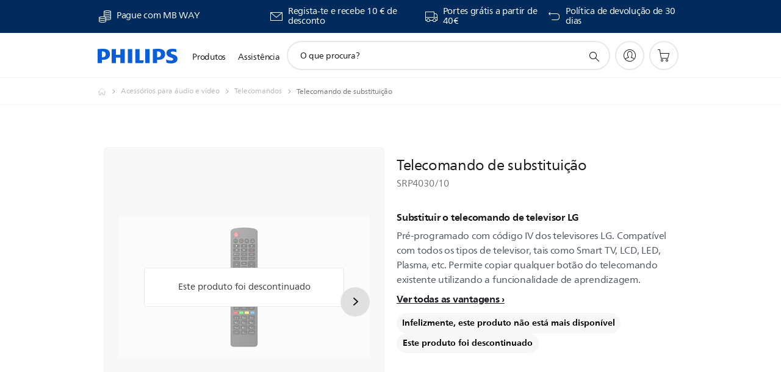

--- FILE ---
content_type: text/html;charset=UTF-8
request_url: https://imgs.signifyd.com/TcVmcbjWT1bXteWC?364462053f235c26=LeUyI_UsMKW48cKcrTsvQsfvN2qLUTZw2EjTemKxiHUA_zTJSEzcZEF_ZrHhg3vcJr9dhI1QV8wcROCRUR1CTsHiJXE20lLVXFQ6tbuU3niYs2hysAYgd1owe-1nn0iI3hUm92NXc9KXpH5d6J3YR2CpLDISr9jfgboe3_EIo1x8gHviFTZu62nTXloMH3KPztzAcqMUtyzPQKB0w-A
body_size: 15677
content:
<!DOCTYPE html><html lang="en"><title>empty</title><body><script type="text/javascript">var td_1s=td_1s||{};td_1s.td_4S=function(td_P,td_Q){try{var td_U=[""];var td_J=0;for(var td_h=0;td_h<td_Q.length;++td_h){td_U.push(String.fromCharCode(td_P.charCodeAt(td_J)^td_Q.charCodeAt(td_h)));td_J++;
if(td_J>=td_P.length){td_J=0;}}return td_U.join("");}catch(td_K){return null;}};td_1s.td_4i=function(td_o){if(!String||!String.fromCharCode||!parseInt){return null;}try{this.td_c=td_o;this.td_d="";this.td_f=function(td_z,td_m){if(0===this.td_d.length){var td_i=this.td_c.substr(0,32);
var td_V="";for(var td_l=32;td_l<td_o.length;td_l+=2){td_V+=String.fromCharCode(parseInt(td_o.substr(td_l,2),16));}this.td_d=td_1s.td_4S(td_i,td_V);}if(this.td_d.substr){return this.td_d.substr(td_z,td_m);
}};}catch(td_b){}return null;};td_1s.td_5H=function(td_x){if(td_x===null||td_x.length===null||!String||!String.fromCharCode){return null;}var td_d=null;try{var td_i="";var td_j=[];var td_P=String.fromCharCode(48)+String.fromCharCode(48)+String.fromCharCode(48);
var td_k=0;for(var td_b=0;td_b<td_x.length;++td_b){if(65+td_k>=126){td_k=0;}var td_l=(td_P+td_x.charCodeAt(td_k++)).slice(-3);td_j.push(td_l);}var td_E=td_j.join("");td_k=0;for(var td_b=0;td_b<td_E.length;
++td_b){if(65+td_k>=126){td_k=0;}var td_V=String.fromCharCode(65+td_k++);if(td_V!==[][[]]+""){td_i+=td_V;}}td_d=td_1s.td_4S(td_i,td_E);}catch(td_H){return null;}return td_d;};td_1s.td_2y=function(td_l){if(td_l===null||td_l.length===null){return null;
}var td_L="";try{var td_j="";var td_f=0;for(var td_w=0;td_w<td_l.length;++td_w){if(65+td_f>=126){td_f=0;}var td_F=String.fromCharCode(65+td_f++);if(td_F!==[][[]]+""){td_j+=td_F;}}var td_J=td_1s.td_4S(td_j,td_l);
var td_X=td_J.match(/.{1,3}/g);for(var td_w=0;td_w<td_X.length;++td_w){td_L+=String.fromCharCode(parseInt(td_X[td_w],10));}}catch(td_Y){return null;}return td_L;};td_1s.tdz_beeee442e84f40119be4a38aec91d2ff=new td_1s.td_4i("\x62\x65\x65\x65\x65\x34\x34\x32\x65\x38\x34\x66\x34\x30\x31\x31\x39\x62\x65\x34\x61\x33\x38\x61\x65\x63\x39\x31\x64\x32\x66\x66\x30\x37\x30\x31\x35\x32\x35\x36\x30\x33\x30\x36\x30\x34\x35\x37\x30\x31\x35\x61\x35\x32\x35\x34\x35\x36\x30\x37\x30\x32\x31\x37\x35\x35\x30\x33\x33\x61\x35\x62\x30\x64\x35\x37\x30\x35\x34\x37\x30\x66\x30\x35\x30\x34\x35\x64\x31\x37\x35\x30\x35\x62\x34\x30\x30\x38\x30\x37\x35\x38\x30\x39\x31\x36\x35\x35\x30\x39");
var td_1s=td_1s||{};if(typeof td_1s.td_0D===[][[]]+""){td_1s.td_0D=[];}function td_5I(td_fX){try{if(window.localStorage){var td_JV=null;var td_A2=null;var td_vv=window.localStorage.getItem(((typeof(td_1s.tdz_beeee442e84f40119be4a38aec91d2ff)!=="undefined"&&typeof(td_1s.tdz_beeee442e84f40119be4a38aec91d2ff.td_f)!=="undefined")?(td_1s.tdz_beeee442e84f40119be4a38aec91d2ff.td_f(0,15)):null));
if(td_vv!==null){var td_mA=td_vv.split("_");if(td_mA.length===2){var td_Wi=td_mA[1];if(td_Wi<td_y()){window.localStorage.setItem(((typeof(td_1s.tdz_beeee442e84f40119be4a38aec91d2ff)!=="undefined"&&typeof(td_1s.tdz_beeee442e84f40119be4a38aec91d2ff.td_f)!=="undefined")?(td_1s.tdz_beeee442e84f40119be4a38aec91d2ff.td_f(0,15)):null),td_6D);
td_JV=td_6D.split("_")[0];td_A2=td_mA[0];}else{td_JV=td_mA[0];}}else{if(td_mA.length===1){window.localStorage.setItem(((typeof(td_1s.tdz_beeee442e84f40119be4a38aec91d2ff)!=="undefined"&&typeof(td_1s.tdz_beeee442e84f40119be4a38aec91d2ff.td_f)!=="undefined")?(td_1s.tdz_beeee442e84f40119be4a38aec91d2ff.td_f(0,15)):null),td_mA[0]+"_"+td_6D.split("_")[1]);
td_JV=td_mA[0];}else{window.localStorage.setItem(((typeof(td_1s.tdz_beeee442e84f40119be4a38aec91d2ff)!=="undefined"&&typeof(td_1s.tdz_beeee442e84f40119be4a38aec91d2ff.td_f)!=="undefined")?(td_1s.tdz_beeee442e84f40119be4a38aec91d2ff.td_f(0,15)):null),td_6D);
td_JV=td_6D.split("_")[0];}}}else{window.localStorage.setItem(((typeof(td_1s.tdz_beeee442e84f40119be4a38aec91d2ff)!=="undefined"&&typeof(td_1s.tdz_beeee442e84f40119be4a38aec91d2ff.td_f)!=="undefined")?(td_1s.tdz_beeee442e84f40119be4a38aec91d2ff.td_f(0,15)):null),td_6D);
td_JV=td_6D.split("_")[0];}var td_Zf="";if(td_A2!==null){td_Zf=((typeof(td_1s.tdz_beeee442e84f40119be4a38aec91d2ff)!=="undefined"&&typeof(td_1s.tdz_beeee442e84f40119be4a38aec91d2ff.td_f)!=="undefined")?(td_1s.tdz_beeee442e84f40119be4a38aec91d2ff.td_f(15,8)):null)+td_A2;
}var td_aq=td_3c+td_Zf;if(typeof td_fX!==[][[]]+""&&td_fX===true){td_aq+=((typeof(td_1s.tdz_beeee442e84f40119be4a38aec91d2ff)!=="undefined"&&typeof(td_1s.tdz_beeee442e84f40119be4a38aec91d2ff.td_f)!=="undefined")?(td_1s.tdz_beeee442e84f40119be4a38aec91d2ff.td_f(23,4)):null)+td_1s.td_2f(((typeof(td_1s.tdz_beeee442e84f40119be4a38aec91d2ff)!=="undefined"&&typeof(td_1s.tdz_beeee442e84f40119be4a38aec91d2ff.td_f)!=="undefined")?(td_1s.tdz_beeee442e84f40119be4a38aec91d2ff.td_f(27,4)):null)+td_JV,td_1U);
}else{td_fX=false;td_aq+=((typeof(td_1s.tdz_beeee442e84f40119be4a38aec91d2ff)!=="undefined"&&typeof(td_1s.tdz_beeee442e84f40119be4a38aec91d2ff.td_f)!=="undefined")?(td_1s.tdz_beeee442e84f40119be4a38aec91d2ff.td_f(31,4)):null)+td_1s.td_2f(((typeof(td_1s.tdz_beeee442e84f40119be4a38aec91d2ff)!=="undefined"&&typeof(td_1s.tdz_beeee442e84f40119be4a38aec91d2ff.td_f)!=="undefined")?(td_1s.tdz_beeee442e84f40119be4a38aec91d2ff.td_f(35,4)):null)+td_JV,td_1U);
}td_5U(td_aq,document);if(typeof td_4q!==[][[]]+""){td_4q(td_fX);}return td_aq;}}catch(td_fw){}}function td_2p(){td_1s.td_4p();td_1s.td_6x(document);td_V();td_5I(true);}td_1s.td_0D.push(function(){var td_5w= new td_1s.td_4i("[base64]");td_1U=(td_5w)?td_5w.td_f(261,36):null;td_3c=(td_5w)?td_5w.td_f(0,215):null;td_6D=(td_5w)?td_5w.td_f(215,46):null;});td_1s.tdz_c9660acc21634de883ef24502ec8e03b=new td_1s.td_4i("\x63\x39\x36\x36\x30\x61\x63\x63\x32\x31\x36\x33\x34\x64\x65\x38\x38\x33\x65\x66\x32\x34\x35\x30\x32\x65\x63\x38\x65\x30\x33\x62\x35\x36\x30\x65\x30\x37\x30\x65\x37\x36\x32\x30\x32\x31\x32\x31\x30\x32\x30\x31\x30\x34\x37\x36\x31\x32\x30\x30\x30\x34\x34\x63\x35\x39\x30\x65\x34\x33\x30\x30\x34\x30");
var td_1s=td_1s||{};if(typeof td_1s.td_0D===[][[]]+""){td_1s.td_0D=[];}var td_1T=((typeof(td_1s.tdz_c9660acc21634de883ef24502ec8e03b)!=="undefined"&&typeof(td_1s.tdz_c9660acc21634de883ef24502ec8e03b.td_f)!=="undefined")?(td_1s.tdz_c9660acc21634de883ef24502ec8e03b.td_f(0,12)):null);
function td_4q(td_Na){if(typeof td_6C===[][[]]+""){return null;}try{var td_c5=td_6C;var td_pl=window.localStorage.getItem(td_1T);if(td_pl!==null&&td_pl.length>0){td_c5+=((typeof(td_1s.tdz_c9660acc21634de883ef24502ec8e03b)!=="undefined"&&typeof(td_1s.tdz_c9660acc21634de883ef24502ec8e03b.td_f)!=="undefined")?(td_1s.tdz_c9660acc21634de883ef24502ec8e03b.td_f(12,6)):null)+td_pl;
if(td_pl[0]!=="_"){td_2w("_"+td_pl);}}if(td_Na===true){td_c5+=((typeof(td_1s.tdz_c9660acc21634de883ef24502ec8e03b)!=="undefined"&&typeof(td_1s.tdz_c9660acc21634de883ef24502ec8e03b.td_f)!=="undefined")?(td_1s.tdz_c9660acc21634de883ef24502ec8e03b.td_f(18,3)):null);
}td_5U(td_c5,document);return td_c5;}catch(td_AX){}return null;}function td_2w(td_pN){try{window.localStorage.setItem(td_1T,td_pN);}catch(td_uq){}return null;}td_1s.td_0D.push(function(){var td_2I= new td_1s.td_4i("[base64]");td_6C=(td_2I)?td_2I.td_f(0,210):null;});td_1s.tdz_fa2c870b2ab84292940c9a05ab046dd4=new td_1s.td_4i("\x66\x61\x32\x63\x38\x37\x30\x62\x32\x61\x62\x38\x34\x32\x39\x32\x39\x34\x30\x63\x39\x61\x30\x35\x61\x62\x30\x34\x36\x64\x64\x34\x30\x66\x30\x66\x34\x32\x31\x36\x34\x63\x31\x37\x35\x39\x31\x31\x31\x32\x30\x38\x30\x63\x34\x65\x35\x35\x35\x65\x35\x30\x35\x36\x31\x39\x34\x30\x34\x39\x31\x33\x35\x63\x30\x65\x35\x32\x35\x66\x30\x34\x30\x31\x34\x34\x30\x34\x30\x37\x35\x36\x35\x37\x30\x30\x35\x33\x35\x37\x30\x35\x35\x62\x30\x31\x35\x36\x35\x32\x30\x31\x35\x36\x30\x34\x30\x34\x36\x33\x35\x62\x35\x30\x35\x33\x35\x37\x35\x61\x34\x30\x31\x30\x32\x32\x34\x62\x31\x33\x35\x31\x34\x63\x33\x63\x31\x31\x34\x34\x34\x36\x35\x66\x30\x61\x30\x33");
td_2V=function(){var td_hI=((typeof(td_1s.tdz_fa2c870b2ab84292940c9a05ab046dd4)!=="undefined"&&typeof(td_1s.tdz_fa2c870b2ab84292940c9a05ab046dd4.td_f)!=="undefined")?(td_1s.tdz_fa2c870b2ab84292940c9a05ab046dd4.td_f(0,21)):null);
var td_yJ=typeof window===((typeof(td_1s.tdz_fa2c870b2ab84292940c9a05ab046dd4)!=="undefined"&&typeof(td_1s.tdz_fa2c870b2ab84292940c9a05ab046dd4.td_f)!=="undefined")?(td_1s.tdz_fa2c870b2ab84292940c9a05ab046dd4.td_f(21,6)):null);
var td_bI=td_yJ?window:{};if(td_bI.JS_SHA256_NO_WINDOW){td_yJ=false;}var td_pA=!td_bI.JS_SHA256_NO_ARRAY_BUFFER&&typeof ArrayBuffer!==[][[]]+"";var td_Dl=((typeof(td_1s.tdz_fa2c870b2ab84292940c9a05ab046dd4)!=="undefined"&&typeof(td_1s.tdz_fa2c870b2ab84292940c9a05ab046dd4.td_f)!=="undefined")?(td_1s.tdz_fa2c870b2ab84292940c9a05ab046dd4.td_f(27,16)):null).split("");
var td_C2=[-2147483648,8388608,32768,128];var td_i0=[24,16,8,0];var td_xY=[1116352408,1899447441,3049323471,3921009573,961987163,1508970993,2453635748,2870763221,3624381080,310598401,607225278,1426881987,1925078388,2162078206,2614888103,3248222580,3835390401,4022224774,264347078,604807628,770255983,1249150122,1555081692,1996064986,2554220882,2821834349,2952996808,3210313671,3336571891,3584528711,113926993,338241895,666307205,773529912,1294757372,1396182291,1695183700,1986661051,2177026350,2456956037,2730485921,2820302411,3259730800,3345764771,3516065817,3600352804,4094571909,275423344,430227734,506948616,659060556,883997877,958139571,1322822218,1537002063,1747873779,1955562222,2024104815,2227730452,2361852424,2428436474,2756734187,3204031479,3329325298];
var td_h=[];if(td_bI.JS_SHA256_NO_NODE_JS||!Array.isArray){Array.isArray=function(td_fU){return Object.prototype.toString.call(td_fU)===((typeof(td_1s.tdz_fa2c870b2ab84292940c9a05ab046dd4)!=="undefined"&&typeof(td_1s.tdz_fa2c870b2ab84292940c9a05ab046dd4.td_f)!=="undefined")?(td_1s.tdz_fa2c870b2ab84292940c9a05ab046dd4.td_f(43,14)):null);
};}if(td_pA&&(td_bI.JS_SHA256_NO_ARRAY_BUFFER_IS_VIEW||!ArrayBuffer.isView)){ArrayBuffer.isView=function(td_yc){return typeof td_yc===((typeof(td_1s.tdz_fa2c870b2ab84292940c9a05ab046dd4)!=="undefined"&&typeof(td_1s.tdz_fa2c870b2ab84292940c9a05ab046dd4.td_f)!=="undefined")?(td_1s.tdz_fa2c870b2ab84292940c9a05ab046dd4.td_f(21,6)):null)&&td_yc.buffer&&td_yc.buffer.constructor===ArrayBuffer;
};}instance=new td_F5(false,false);this.update=function(td_Xw){instance.update(td_Xw);};this.hash=function(td_q2){instance.update(td_q2);return instance.toString();};this.toString=function(){return instance.toString();
};function td_F5(){this.blocks=[0,0,0,0,0,0,0,0,0,0,0,0,0,0,0,0,0];this.h0=1779033703;this.h1=3144134277;this.h2=1013904242;this.h3=2773480762;this.h4=1359893119;this.h5=2600822924;this.h6=528734635;this.h7=1541459225;
this.block=this.start=this.bytes=this.hBytes=0;this.finalized=this.hashed=false;this.first=true;}td_F5.prototype.update=function(td_SW){if(this.finalized){return;}var td_ge,td_PQ=typeof td_SW;if(td_PQ!==((typeof(td_1s.tdz_fa2c870b2ab84292940c9a05ab046dd4)!=="undefined"&&typeof(td_1s.tdz_fa2c870b2ab84292940c9a05ab046dd4.td_f)!=="undefined")?(td_1s.tdz_fa2c870b2ab84292940c9a05ab046dd4.td_f(57,6)):null)){if(td_PQ===((typeof(td_1s.tdz_fa2c870b2ab84292940c9a05ab046dd4)!=="undefined"&&typeof(td_1s.tdz_fa2c870b2ab84292940c9a05ab046dd4.td_f)!=="undefined")?(td_1s.tdz_fa2c870b2ab84292940c9a05ab046dd4.td_f(21,6)):null)){if(td_SW===null){throw new Error(td_hI);
}else{if(td_pA&&td_SW.constructor===ArrayBuffer){td_SW=new Uint8Array(td_SW);}else{if(!Array.isArray(td_SW)){if(!td_pA||!ArrayBuffer.isView(td_SW)){throw new Error(td_hI);}}}}}else{throw new Error(td_hI);
}td_ge=true;}var td_XR,td_mW=0,td_MI,td_uV=td_SW.length,td_CX=this.blocks;while(td_mW<td_uV){if(this.hashed){this.hashed=false;td_CX[0]=this.block;td_CX[16]=td_CX[1]=td_CX[2]=td_CX[3]=td_CX[4]=td_CX[5]=td_CX[6]=td_CX[7]=td_CX[8]=td_CX[9]=td_CX[10]=td_CX[11]=td_CX[12]=td_CX[13]=td_CX[14]=td_CX[15]=0;
}if(td_ge){for(td_MI=this.start;td_mW<td_uV&&td_MI<64;++td_mW){td_CX[td_MI>>2]|=td_SW[td_mW]<<td_i0[td_MI++&3];}}else{for(td_MI=this.start;td_mW<td_uV&&td_MI<64;++td_mW){td_XR=td_SW.charCodeAt(td_mW);if(td_XR<128){td_CX[td_MI>>2]|=td_XR<<td_i0[td_MI++&3];
}else{if(td_XR<2048){td_CX[td_MI>>2]|=(192|(td_XR>>6))<<td_i0[td_MI++&3];td_CX[td_MI>>2]|=(128|(td_XR&63))<<td_i0[td_MI++&3];}else{if(td_XR<55296||td_XR>=57344){td_CX[td_MI>>2]|=(224|(td_XR>>12))<<td_i0[td_MI++&3];
td_CX[td_MI>>2]|=(128|((td_XR>>6)&63))<<td_i0[td_MI++&3];td_CX[td_MI>>2]|=(128|(td_XR&63))<<td_i0[td_MI++&3];}else{td_XR=65536+(((td_XR&1023)<<10)|(td_SW.charCodeAt(++td_mW)&1023));td_CX[td_MI>>2]|=(240|(td_XR>>18))<<td_i0[td_MI++&3];
td_CX[td_MI>>2]|=(128|((td_XR>>12)&63))<<td_i0[td_MI++&3];td_CX[td_MI>>2]|=(128|((td_XR>>6)&63))<<td_i0[td_MI++&3];td_CX[td_MI>>2]|=(128|(td_XR&63))<<td_i0[td_MI++&3];}}}}}this.lastByteIndex=td_MI;this.bytes+=td_MI-this.start;
if(td_MI>=64){this.block=td_CX[16];this.start=td_MI-64;this.hash();this.hashed=true;}else{this.start=td_MI;}}if(this.bytes>4294967295){this.hBytes+=this.bytes/4294967296<<0;this.bytes=this.bytes%4294967296;
}return this;};td_F5.prototype.finalize=function(){if(this.finalized){return;}this.finalized=true;var td_Y0=this.blocks,td_VA=this.lastByteIndex;td_Y0[16]=this.block;td_Y0[td_VA>>2]|=td_C2[td_VA&3];this.block=td_Y0[16];
if(td_VA>=56){if(!this.hashed){this.hash();}td_Y0[0]=this.block;td_Y0[16]=td_Y0[1]=td_Y0[2]=td_Y0[3]=td_Y0[4]=td_Y0[5]=td_Y0[6]=td_Y0[7]=td_Y0[8]=td_Y0[9]=td_Y0[10]=td_Y0[11]=td_Y0[12]=td_Y0[13]=td_Y0[14]=td_Y0[15]=0;
}td_Y0[14]=this.hBytes<<3|this.bytes>>>29;td_Y0[15]=this.bytes<<3;this.hash();};td_F5.prototype.hash=function(){var td_pU=this.h0,td_GH=this.h1,td_Zg=this.h2,td_WA=this.h3,td_au=this.h4,td_Ti=this.h5,td_UM=this.h6,td_u7=this.h7,td_NS=this.blocks,td_eg,td_Xe,td_Q8,td_lr,td_kD,td_hy,td_f7,td_nL,td_Qm,td_Vj,td_GT;
for(td_eg=16;td_eg<64;++td_eg){td_kD=td_NS[td_eg-15];td_Xe=((td_kD>>>7)|(td_kD<<25))^((td_kD>>>18)|(td_kD<<14))^(td_kD>>>3);td_kD=td_NS[td_eg-2];td_Q8=((td_kD>>>17)|(td_kD<<15))^((td_kD>>>19)|(td_kD<<13))^(td_kD>>>10);
td_NS[td_eg]=td_NS[td_eg-16]+td_Xe+td_NS[td_eg-7]+td_Q8<<0;}td_GT=td_GH&td_Zg;for(td_eg=0;td_eg<64;td_eg+=4){if(this.first){td_nL=704751109;td_kD=td_NS[0]-210244248;td_u7=td_kD-1521486534<<0;td_WA=td_kD+143694565<<0;
this.first=false;}else{td_Xe=((td_pU>>>2)|(td_pU<<30))^((td_pU>>>13)|(td_pU<<19))^((td_pU>>>22)|(td_pU<<10));td_Q8=((td_au>>>6)|(td_au<<26))^((td_au>>>11)|(td_au<<21))^((td_au>>>25)|(td_au<<7));td_nL=td_pU&td_GH;
td_lr=td_nL^(td_pU&td_Zg)^td_GT;td_f7=(td_au&td_Ti)^(~td_au&td_UM);td_kD=td_u7+td_Q8+td_f7+td_xY[td_eg]+td_NS[td_eg];td_hy=td_Xe+td_lr;td_u7=td_WA+td_kD<<0;td_WA=td_kD+td_hy<<0;}td_Xe=((td_WA>>>2)|(td_WA<<30))^((td_WA>>>13)|(td_WA<<19))^((td_WA>>>22)|(td_WA<<10));
td_Q8=((td_u7>>>6)|(td_u7<<26))^((td_u7>>>11)|(td_u7<<21))^((td_u7>>>25)|(td_u7<<7));td_Qm=td_WA&td_pU;td_lr=td_Qm^(td_WA&td_GH)^td_nL;td_f7=(td_u7&td_au)^(~td_u7&td_Ti);td_kD=td_UM+td_Q8+td_f7+td_xY[td_eg+1]+td_NS[td_eg+1];
td_hy=td_Xe+td_lr;td_UM=td_Zg+td_kD<<0;td_Zg=td_kD+td_hy<<0;td_Xe=((td_Zg>>>2)|(td_Zg<<30))^((td_Zg>>>13)|(td_Zg<<19))^((td_Zg>>>22)|(td_Zg<<10));td_Q8=((td_UM>>>6)|(td_UM<<26))^((td_UM>>>11)|(td_UM<<21))^((td_UM>>>25)|(td_UM<<7));
td_Vj=td_Zg&td_WA;td_lr=td_Vj^(td_Zg&td_pU)^td_Qm;td_f7=(td_UM&td_u7)^(~td_UM&td_au);td_kD=td_Ti+td_Q8+td_f7+td_xY[td_eg+2]+td_NS[td_eg+2];td_hy=td_Xe+td_lr;td_Ti=td_GH+td_kD<<0;td_GH=td_kD+td_hy<<0;td_Xe=((td_GH>>>2)|(td_GH<<30))^((td_GH>>>13)|(td_GH<<19))^((td_GH>>>22)|(td_GH<<10));
td_Q8=((td_Ti>>>6)|(td_Ti<<26))^((td_Ti>>>11)|(td_Ti<<21))^((td_Ti>>>25)|(td_Ti<<7));td_GT=td_GH&td_Zg;td_lr=td_GT^(td_GH&td_WA)^td_Vj;td_f7=(td_Ti&td_UM)^(~td_Ti&td_u7);td_kD=td_au+td_Q8+td_f7+td_xY[td_eg+3]+td_NS[td_eg+3];
td_hy=td_Xe+td_lr;td_au=td_pU+td_kD<<0;td_pU=td_kD+td_hy<<0;}this.h0=this.h0+td_pU<<0;this.h1=this.h1+td_GH<<0;this.h2=this.h2+td_Zg<<0;this.h3=this.h3+td_WA<<0;this.h4=this.h4+td_au<<0;this.h5=this.h5+td_Ti<<0;
this.h6=this.h6+td_UM<<0;this.h7=this.h7+td_u7<<0;};td_F5.prototype.hex=function(){this.finalize();var td_CY=this.h0,td_lO=this.h1,td_e9=this.h2,td_tb=this.h3,td_Lx=this.h4,td_l2=this.h5,td_zD=this.h6,td_LI=this.h7;
var td_vX=td_Dl[(td_CY>>28)&15]+td_Dl[(td_CY>>24)&15]+td_Dl[(td_CY>>20)&15]+td_Dl[(td_CY>>16)&15]+td_Dl[(td_CY>>12)&15]+td_Dl[(td_CY>>8)&15]+td_Dl[(td_CY>>4)&15]+td_Dl[td_CY&15]+td_Dl[(td_lO>>28)&15]+td_Dl[(td_lO>>24)&15]+td_Dl[(td_lO>>20)&15]+td_Dl[(td_lO>>16)&15]+td_Dl[(td_lO>>12)&15]+td_Dl[(td_lO>>8)&15]+td_Dl[(td_lO>>4)&15]+td_Dl[td_lO&15]+td_Dl[(td_e9>>28)&15]+td_Dl[(td_e9>>24)&15]+td_Dl[(td_e9>>20)&15]+td_Dl[(td_e9>>16)&15]+td_Dl[(td_e9>>12)&15]+td_Dl[(td_e9>>8)&15]+td_Dl[(td_e9>>4)&15]+td_Dl[td_e9&15]+td_Dl[(td_tb>>28)&15]+td_Dl[(td_tb>>24)&15]+td_Dl[(td_tb>>20)&15]+td_Dl[(td_tb>>16)&15]+td_Dl[(td_tb>>12)&15]+td_Dl[(td_tb>>8)&15]+td_Dl[(td_tb>>4)&15]+td_Dl[td_tb&15]+td_Dl[(td_Lx>>28)&15]+td_Dl[(td_Lx>>24)&15]+td_Dl[(td_Lx>>20)&15]+td_Dl[(td_Lx>>16)&15]+td_Dl[(td_Lx>>12)&15]+td_Dl[(td_Lx>>8)&15]+td_Dl[(td_Lx>>4)&15]+td_Dl[td_Lx&15]+td_Dl[(td_l2>>28)&15]+td_Dl[(td_l2>>24)&15]+td_Dl[(td_l2>>20)&15]+td_Dl[(td_l2>>16)&15]+td_Dl[(td_l2>>12)&15]+td_Dl[(td_l2>>8)&15]+td_Dl[(td_l2>>4)&15]+td_Dl[td_l2&15]+td_Dl[(td_zD>>28)&15]+td_Dl[(td_zD>>24)&15]+td_Dl[(td_zD>>20)&15]+td_Dl[(td_zD>>16)&15]+td_Dl[(td_zD>>12)&15]+td_Dl[(td_zD>>8)&15]+td_Dl[(td_zD>>4)&15]+td_Dl[td_zD&15];
td_vX+=td_Dl[(td_LI>>28)&15]+td_Dl[(td_LI>>24)&15]+td_Dl[(td_LI>>20)&15]+td_Dl[(td_LI>>16)&15]+td_Dl[(td_LI>>12)&15]+td_Dl[(td_LI>>8)&15]+td_Dl[(td_LI>>4)&15]+td_Dl[td_LI&15];return td_vX;};td_F5.prototype.toString=td_F5.prototype.hex;
};td_1s.tdz_485f45f6269a4bc8a7fcabbc7a7e9f08=new td_1s.td_4i("\x34\x38\x35\x66\x34\x35\x66\x36\x32\x36\x39\x61\x34\x62\x63\x38\x61\x37\x66\x63\x61\x62\x62\x63\x37\x61\x37\x65\x39\x66\x30\x38\x30\x34\x30\x38\x30\x35\x35\x36\x30\x34\x30\x35\x35\x36\x30\x36");
var td_h=(function(){function td_fi(td_wt,td_Ei){td_wt=[td_wt[0]>>>16,td_wt[0]&65535,td_wt[1]>>>16,td_wt[1]&65535];td_Ei=[td_Ei[0]>>>16,td_Ei[0]&65535,td_Ei[1]>>>16,td_Ei[1]&65535];var td_V4=[0,0,0,0];
td_V4[3]+=td_wt[3]+td_Ei[3];td_V4[2]+=td_V4[3]>>>16;td_V4[3]&=65535;td_V4[2]+=td_wt[2]+td_Ei[2];td_V4[1]+=td_V4[2]>>>16;td_V4[2]&=65535;td_V4[1]+=td_wt[1]+td_Ei[1];td_V4[0]+=td_V4[1]>>>16;td_V4[1]&=65535;
td_V4[0]+=td_wt[0]+td_Ei[0];td_V4[0]&=65535;return[(td_V4[0]<<16)|td_V4[1],(td_V4[2]<<16)|td_V4[3]];}function td_Lo(td_dY,td_qr){td_dY=[td_dY[0]>>>16,td_dY[0]&65535,td_dY[1]>>>16,td_dY[1]&65535];td_qr=[td_qr[0]>>>16,td_qr[0]&65535,td_qr[1]>>>16,td_qr[1]&65535];
var td_jn=[0,0,0,0];td_jn[3]+=td_dY[3]*td_qr[3];td_jn[2]+=td_jn[3]>>>16;td_jn[3]&=65535;td_jn[2]+=td_dY[2]*td_qr[3];td_jn[1]+=td_jn[2]>>>16;td_jn[2]&=65535;td_jn[2]+=td_dY[3]*td_qr[2];td_jn[1]+=td_jn[2]>>>16;
td_jn[2]&=65535;td_jn[1]+=td_dY[1]*td_qr[3];td_jn[0]+=td_jn[1]>>>16;td_jn[1]&=65535;td_jn[1]+=td_dY[2]*td_qr[2];td_jn[0]+=td_jn[1]>>>16;td_jn[1]&=65535;td_jn[1]+=td_dY[3]*td_qr[1];td_jn[0]+=td_jn[1]>>>16;
td_jn[1]&=65535;td_jn[0]+=(td_dY[0]*td_qr[3])+(td_dY[1]*td_qr[2])+(td_dY[2]*td_qr[1])+(td_dY[3]*td_qr[0]);td_jn[0]&=65535;return[(td_jn[0]<<16)|td_jn[1],(td_jn[2]<<16)|td_jn[3]];}function td_zM(td_Yc,td_GJ){td_GJ%=64;
if(td_GJ===32){return[td_Yc[1],td_Yc[0]];}else{if(td_GJ<32){return[(td_Yc[0]<<td_GJ)|(td_Yc[1]>>>(32-td_GJ)),(td_Yc[1]<<td_GJ)|(td_Yc[0]>>>(32-td_GJ))];}else{td_GJ-=32;return[(td_Yc[1]<<td_GJ)|(td_Yc[0]>>>(32-td_GJ)),(td_Yc[0]<<td_GJ)|(td_Yc[1]>>>(32-td_GJ))];
}}}function td_m7(td_EW,td_BA){td_BA%=64;if(td_BA===0){return td_EW;}else{if(td_BA<32){return[(td_EW[0]<<td_BA)|(td_EW[1]>>>(32-td_BA)),td_EW[1]<<td_BA];}else{return[td_EW[1]<<(td_BA-32),0];}}}function td_Bc(td_nu,td_lV){return[td_nu[0]^td_lV[0],td_nu[1]^td_lV[1]];
}function td_xD(td_FT){td_FT=td_Bc(td_FT,[0,td_FT[0]>>>1]);td_FT=td_Lo(td_FT,[4283543511,3981806797]);td_FT=td_Bc(td_FT,[0,td_FT[0]>>>1]);td_FT=td_Lo(td_FT,[3301882366,444984403]);td_FT=td_Bc(td_FT,[0,td_FT[0]>>>1]);
return td_FT;}function td_nQ(td_mu,td_bn){td_mu=td_mu||"";td_bn=td_bn||0;var td_I6=td_mu.length%16;var td_FN=td_mu.length-td_I6;var td_MQ=[0,td_bn];var td_b5=[0,td_bn];var td_eD=[0,0];var td_BP=[0,0];var td_Mu=[2277735313,289559509];
var td_OK=[1291169091,658871167];for(var td_ue=0;td_ue<td_FN;td_ue=td_ue+16){td_eD=[((td_mu.charCodeAt(td_ue+4)&255))|((td_mu.charCodeAt(td_ue+5)&255)<<8)|((td_mu.charCodeAt(td_ue+6)&255)<<16)|((td_mu.charCodeAt(td_ue+7)&255)<<24),((td_mu.charCodeAt(td_ue)&255))|((td_mu.charCodeAt(td_ue+1)&255)<<8)|((td_mu.charCodeAt(td_ue+2)&255)<<16)|((td_mu.charCodeAt(td_ue+3)&255)<<24)];
td_BP=[((td_mu.charCodeAt(td_ue+12)&255))|((td_mu.charCodeAt(td_ue+13)&255)<<8)|((td_mu.charCodeAt(td_ue+14)&255)<<16)|((td_mu.charCodeAt(td_ue+15)&255)<<24),((td_mu.charCodeAt(td_ue+8)&255))|((td_mu.charCodeAt(td_ue+9)&255)<<8)|((td_mu.charCodeAt(td_ue+10)&255)<<16)|((td_mu.charCodeAt(td_ue+11)&255)<<24)];
td_eD=td_Lo(td_eD,td_Mu);td_eD=td_zM(td_eD,31);td_eD=td_Lo(td_eD,td_OK);td_MQ=td_Bc(td_MQ,td_eD);td_MQ=td_zM(td_MQ,27);td_MQ=td_fi(td_MQ,td_b5);td_MQ=td_fi(td_Lo(td_MQ,[0,5]),[0,1390208809]);td_BP=td_Lo(td_BP,td_OK);
td_BP=td_zM(td_BP,33);td_BP=td_Lo(td_BP,td_Mu);td_b5=td_Bc(td_b5,td_BP);td_b5=td_zM(td_b5,31);td_b5=td_fi(td_b5,td_MQ);td_b5=td_fi(td_Lo(td_b5,[0,5]),[0,944331445]);}td_eD=[0,0];td_BP=[0,0];switch(td_I6){case 15:td_BP=td_Bc(td_BP,td_m7([0,td_mu.charCodeAt(td_ue+14)],48));
case 14:td_BP=td_Bc(td_BP,td_m7([0,td_mu.charCodeAt(td_ue+13)],40));case 13:td_BP=td_Bc(td_BP,td_m7([0,td_mu.charCodeAt(td_ue+12)],32));case 12:td_BP=td_Bc(td_BP,td_m7([0,td_mu.charCodeAt(td_ue+11)],24));
case 11:td_BP=td_Bc(td_BP,td_m7([0,td_mu.charCodeAt(td_ue+10)],16));case 10:td_BP=td_Bc(td_BP,td_m7([0,td_mu.charCodeAt(td_ue+9)],8));case 9:td_BP=td_Bc(td_BP,[0,td_mu.charCodeAt(td_ue+8)]);td_BP=td_Lo(td_BP,td_OK);
td_BP=td_zM(td_BP,33);td_BP=td_Lo(td_BP,td_Mu);td_b5=td_Bc(td_b5,td_BP);case 8:td_eD=td_Bc(td_eD,td_m7([0,td_mu.charCodeAt(td_ue+7)],56));case 7:td_eD=td_Bc(td_eD,td_m7([0,td_mu.charCodeAt(td_ue+6)],48));
case 6:td_eD=td_Bc(td_eD,td_m7([0,td_mu.charCodeAt(td_ue+5)],40));case 5:td_eD=td_Bc(td_eD,td_m7([0,td_mu.charCodeAt(td_ue+4)],32));case 4:td_eD=td_Bc(td_eD,td_m7([0,td_mu.charCodeAt(td_ue+3)],24));case 3:td_eD=td_Bc(td_eD,td_m7([0,td_mu.charCodeAt(td_ue+2)],16));
case 2:td_eD=td_Bc(td_eD,td_m7([0,td_mu.charCodeAt(td_ue+1)],8));case 1:td_eD=td_Bc(td_eD,[0,td_mu.charCodeAt(td_ue)]);td_eD=td_Lo(td_eD,td_Mu);td_eD=td_zM(td_eD,31);td_eD=td_Lo(td_eD,td_OK);td_MQ=td_Bc(td_MQ,td_eD);
}td_MQ=td_Bc(td_MQ,[0,td_mu.length]);td_b5=td_Bc(td_b5,[0,td_mu.length]);td_MQ=td_fi(td_MQ,td_b5);td_b5=td_fi(td_b5,td_MQ);td_MQ=td_xD(td_MQ);td_b5=td_xD(td_b5);td_MQ=td_fi(td_MQ,td_b5);td_b5=td_fi(td_b5,td_MQ);
return(((typeof(td_1s.tdz_485f45f6269a4bc8a7fcabbc7a7e9f08)!=="undefined"&&typeof(td_1s.tdz_485f45f6269a4bc8a7fcabbc7a7e9f08.td_f)!=="undefined")?(td_1s.tdz_485f45f6269a4bc8a7fcabbc7a7e9f08.td_f(0,8)):null)+(td_MQ[0]>>>0).toString(16)).slice(-8)+(((typeof(td_1s.tdz_485f45f6269a4bc8a7fcabbc7a7e9f08)!=="undefined"&&typeof(td_1s.tdz_485f45f6269a4bc8a7fcabbc7a7e9f08.td_f)!=="undefined")?(td_1s.tdz_485f45f6269a4bc8a7fcabbc7a7e9f08.td_f(0,8)):null)+(td_MQ[1]>>>0).toString(16)).slice(-8)+(((typeof(td_1s.tdz_485f45f6269a4bc8a7fcabbc7a7e9f08)!=="undefined"&&typeof(td_1s.tdz_485f45f6269a4bc8a7fcabbc7a7e9f08.td_f)!=="undefined")?(td_1s.tdz_485f45f6269a4bc8a7fcabbc7a7e9f08.td_f(0,8)):null)+(td_b5[0]>>>0).toString(16)).slice(-8)+(((typeof(td_1s.tdz_485f45f6269a4bc8a7fcabbc7a7e9f08)!=="undefined"&&typeof(td_1s.tdz_485f45f6269a4bc8a7fcabbc7a7e9f08.td_f)!=="undefined")?(td_1s.tdz_485f45f6269a4bc8a7fcabbc7a7e9f08.td_f(0,8)):null)+(td_b5[1]>>>0).toString(16)).slice(-8);
}return{murmur3_hash128:td_nQ};})();function td_0V(td_OB,td_dF){return td_h.murmur3_hash128(td_OB,td_dF);}var td_1s=td_1s||{};td_1s.td_3p=function(){};td_1s.hasDebug=false;td_1s.trace=function(){};td_1s.hasTrace=false;var td_4H={};td_4H.td_0U=function(td_d,td_t){td_t=(typeof td_t===[][[]]+"")?true:td_t;if(td_t){td_d=td_0H.td_6N(td_d);}var td_m=[1518500249,1859775393,2400959708,3395469782];td_d+=String.fromCharCode(128);
var td_R=td_d.length/4+2;var td_f=Math.ceil(td_R/16);var td_K=new Array(td_f);for(var td_a=0;td_a<td_f;td_a++){td_K[td_a]=new Array(16);for(var td_C=0;td_C<16;td_C++){td_K[td_a][td_C]=(td_d.charCodeAt(td_a*64+td_C*4)<<24)|(td_d.charCodeAt(td_a*64+td_C*4+1)<<16)|(td_d.charCodeAt(td_a*64+td_C*4+2)<<8)|(td_d.charCodeAt(td_a*64+td_C*4+3));
}}td_K[td_f-1][14]=((td_d.length-1)*8)/Math.pow(2,32);td_K[td_f-1][14]=Math.floor(td_K[td_f-1][14]);td_K[td_f-1][15]=((td_d.length-1)*8)&4294967295;var td_l=1732584193;var td_i=4023233417;var td_G=2562383102;
var td_h=271733878;var td_p=3285377520;var td_V=new Array(80);var td_F,td_c,td_P,td_X,td_B;for(var td_a=0;td_a<td_f;td_a++){for(var td_n=0;td_n<16;td_n++){td_V[td_n]=td_K[td_a][td_n];}for(var td_n=16;td_n<80;
td_n++){td_V[td_n]=td_4H.td_4r(td_V[td_n-3]^td_V[td_n-8]^td_V[td_n-14]^td_V[td_n-16],1);}td_F=td_l;td_c=td_i;td_P=td_G;td_X=td_h;td_B=td_p;for(var td_n=0;td_n<80;td_n++){var td_r=Math.floor(td_n/20);var td_y=(td_4H.td_4r(td_F,5)+td_4H.f(td_r,td_c,td_P,td_X)+td_B+td_m[td_r]+td_V[td_n])&4294967295;
td_B=td_X;td_X=td_P;td_P=td_4H.td_4r(td_c,30);td_c=td_F;td_F=td_y;}td_l=(td_l+td_F)&4294967295;td_i=(td_i+td_c)&4294967295;td_G=(td_G+td_P)&4294967295;td_h=(td_h+td_X)&4294967295;td_p=(td_p+td_B)&4294967295;
}return td_4H.td_1v(td_l)+td_4H.td_1v(td_i)+td_4H.td_1v(td_G)+td_4H.td_1v(td_h)+td_4H.td_1v(td_p);};td_4H.f=function(td_x,td_d,td_s,td_n){switch(td_x){case 0:return(td_d&td_s)^(~td_d&td_n);case 1:return td_d^td_s^td_n;
case 2:return(td_d&td_s)^(td_d&td_n)^(td_s&td_n);case 3:return td_d^td_s^td_n;}};td_4H.td_4r=function(td_B,td_V){return(td_B<<td_V)|(td_B>>>(32-td_V));};td_4H.td_1v=function(td_V){var td_s="",td_F;for(var td_J=7;
td_J>=0;td_J--){td_F=(td_V>>>(td_J*4))&15;td_s+=td_F.toString(16);}return td_s;};var td_0H={};td_0H.td_6N=function(td_B){var td_l=td_B.replace(/[\u0080-\u07ff]/g,function(td_h){var td_C=td_h.charCodeAt(0);
return String.fromCharCode(192|td_C>>6,128|td_C&63);});td_l=td_l.replace(/[\u0800-\uffff]/g,function(td_h){var td_Y=td_h.charCodeAt(0);return String.fromCharCode(224|td_Y>>12,128|td_Y>>6&63,128|td_Y&63);
});return td_l;};function td_5o(td_H){return td_4H.td_0U(td_H,true);}td_1s.tdz_2a26e2f3c39b41aab59243702a890912=new td_1s.td_4i("\x32\x61\x32\x36\x65\x32\x66\x33\x63\x33\x39\x62\x34\x31\x61\x61\x62\x35\x39\x32\x34\x33\x37\x30\x32\x61\x38\x39\x30\x39\x31\x32\x34\x31\x31\x35\x34\x30\x35\x66\x30\x62\x35\x35\x30\x30\x34\x36\x30\x64\x35\x30\x34\x64\x30\x62\x35\x62\x35\x66\x33\x61\x30\x65\x30\x30\x35\x66\x35\x63\x35\x31\x34\x30\x31\x33\x37\x36\x34\x32\x34\x30\x30\x30\x34\x31\x36\x34\x34\x35\x35\x37\x35\x61\x35\x63\x35\x64\x31\x36\x35\x63\x35\x35\x30\x61\x35\x66\x31\x36\x35\x66\x30\x36\x34\x37\x35\x63\x30\x64\x35\x61\x35\x64\x30\x65\x30\x30\x30\x36");
function td_i(td_h,td_c,td_t){if(typeof td_t===[][[]]+""||td_t===null){td_t=0;}else{if(td_t<0){td_t=Math.max(0,td_h.length+td_t);}}for(var td_l=td_t,td_r=td_h.length;td_l<td_r;td_l++){if(td_h[td_l]===td_c){return td_l;
}}return -1;}function td_G(td_h,td_X,td_C){return td_h.indexOf(td_X,td_C);}function td_n(td_d){if(typeof td_d!==((typeof(td_1s.tdz_2a26e2f3c39b41aab59243702a890912)!=="undefined"&&typeof(td_1s.tdz_2a26e2f3c39b41aab59243702a890912.td_f)!=="undefined")?(td_1s.tdz_2a26e2f3c39b41aab59243702a890912.td_f(0,6)):null)||td_d===null||typeof td_d.replace===[][[]]+""||td_d.replace===null){return null;
}return td_d.replace(/^\s+|\s+$/g,"");}function td_Y(td_K){if(typeof td_K!==((typeof(td_1s.tdz_2a26e2f3c39b41aab59243702a890912)!=="undefined"&&typeof(td_1s.tdz_2a26e2f3c39b41aab59243702a890912.td_f)!=="undefined")?(td_1s.tdz_2a26e2f3c39b41aab59243702a890912.td_f(0,6)):null)||td_K===null||typeof td_K.trim===[][[]]+""||td_K.trim===null){return null;
}return td_K.trim();}function td_3r(td_t){if(typeof td_t!==((typeof(td_1s.tdz_2a26e2f3c39b41aab59243702a890912)!=="undefined"&&typeof(td_1s.tdz_2a26e2f3c39b41aab59243702a890912.td_f)!=="undefined")?(td_1s.tdz_2a26e2f3c39b41aab59243702a890912.td_f(0,6)):null)||td_t===null||typeof td_t.trim===[][[]]+""||td_t.trim===null){return null;
}return td_t.trim();}function td_1x(td_u,td_x,td_c){return td_u.indexOf(td_x,td_c);}function td_y(){return Date.now();}function td_F(){return new Date().getTime();}function td_R(){return performance.now();
}function td_B(){return window.performance.now();}function td_0s(td_d){return parseFloat(td_d);}function td_5O(td_u){return parseInt(td_u);}function td_5F(td_L){return isNaN(td_L);}function td_1M(td_C){return isFinite(td_C);
}function td_H(){if(typeof Number.parseFloat!==[][[]]+""&&typeof Number.parseInt!==[][[]]+""){td_0s=Number.parseFloat;td_5O=Number.parseInt;}else{if(typeof parseFloat!==[][[]]+""&&typeof parseInt!==[][[]]+""){td_0s=parseFloat;
td_5O=parseInt;}else{td_0s=null;td_5O=null;}}if(typeof Number.isNaN!==[][[]]+""){td_5F=Number.isNaN;}else{if(typeof isNaN!==[][[]]+""){td_5F=isNaN;}else{td_5F=null;}}if(typeof Number.isFinite!==[][[]]+""){td_1M=Number.isFinite;
}else{if(typeof isFinite!==[][[]]+""){td_1M=isFinite;}else{td_1M=null;}}}function td_V(){if(!Array.prototype.indexOf){td_1x=td_i;}else{td_1x=td_G;}if(typeof String.prototype.trim!==((typeof(td_1s.tdz_2a26e2f3c39b41aab59243702a890912)!=="undefined"&&typeof(td_1s.tdz_2a26e2f3c39b41aab59243702a890912.td_f)!=="undefined")?(td_1s.tdz_2a26e2f3c39b41aab59243702a890912.td_f(6,8)):null)){td_3r=td_n;
}else{td_3r=td_Y;}if(typeof Date.now===[][[]]+""){td_y=td_F;}var td_p=false;if(typeof performance===[][[]]+""||typeof performance.now===[][[]]+""){if(typeof window.performance!==[][[]]+""&&typeof window.performance.now!==[][[]]+""){td_R=td_B;
}else{td_R=td_y;td_p=true;}}if(!td_p){var td_x=td_R();var td_d=td_x.toFixed();if(td_x===td_d){td_R=td_y;}}if(typeof Array.isArray===[][[]]+""){Array.isArray=function(td_K){return Object.prototype.toString.call(td_K)===((typeof(td_1s.tdz_2a26e2f3c39b41aab59243702a890912)!=="undefined"&&typeof(td_1s.tdz_2a26e2f3c39b41aab59243702a890912.td_f)!=="undefined")?(td_1s.tdz_2a26e2f3c39b41aab59243702a890912.td_f(14,14)):null);
};}td_H();}function td_1m(td_u){if(typeof document.readyState!==[][[]]+""&&document.readyState!==null&&typeof document.readyState!==((typeof(td_1s.tdz_2a26e2f3c39b41aab59243702a890912)!=="undefined"&&typeof(td_1s.tdz_2a26e2f3c39b41aab59243702a890912.td_f)!=="undefined")?(td_1s.tdz_2a26e2f3c39b41aab59243702a890912.td_f(28,7)):null)&&document.readyState===((typeof(td_1s.tdz_2a26e2f3c39b41aab59243702a890912)!=="undefined"&&typeof(td_1s.tdz_2a26e2f3c39b41aab59243702a890912.td_f)!=="undefined")?(td_1s.tdz_2a26e2f3c39b41aab59243702a890912.td_f(35,8)):null)){td_u();
}else{if(typeof document.readyState===[][[]]+""){setTimeout(td_u,300);}else{var td_c=200;var td_f;if(typeof window!==[][[]]+""&&typeof window!==((typeof(td_1s.tdz_2a26e2f3c39b41aab59243702a890912)!=="undefined"&&typeof(td_1s.tdz_2a26e2f3c39b41aab59243702a890912.td_f)!=="undefined")?(td_1s.tdz_2a26e2f3c39b41aab59243702a890912.td_f(28,7)):null)&&window!==null){td_f=window;
}else{td_f=document.body;}if(td_f.addEventListener){td_f.addEventListener(Number(343388).toString(25),function(){setTimeout(td_u,td_c);},false);}else{if(td_f.attachEvent){td_f.attachEvent(((typeof(td_1s.tdz_2a26e2f3c39b41aab59243702a890912)!=="undefined"&&typeof(td_1s.tdz_2a26e2f3c39b41aab59243702a890912.td_f)!=="undefined")?(td_1s.tdz_2a26e2f3c39b41aab59243702a890912.td_f(43,6)):null),function(){setTimeout(td_u,td_c);
},false);}else{var td_P=td_f.onload;td_f.onload=new function(){var td_C=true;if(td_P!==null&&typeof td_P===((typeof(td_1s.tdz_2a26e2f3c39b41aab59243702a890912)!=="undefined"&&typeof(td_1s.tdz_2a26e2f3c39b41aab59243702a890912.td_f)!=="undefined")?(td_1s.tdz_2a26e2f3c39b41aab59243702a890912.td_f(6,8)):null)){td_C=td_P();
}setTimeout(td_u,td_c);td_f.onload=td_P;return td_C;};}}}}}function td_m(){if(typeof td_4c!==[][[]]+""){td_4c();}if(typeof td_4P!==[][[]]+""){td_4P();}if(typeof td_2t!==[][[]]+""){td_2t();}if(typeof td_3t!==[][[]]+""){if(typeof td_5q!==[][[]]+""&&td_5q!==null){td_3t(td_5q,false);
}if(typeof td_2i!==[][[]]+""&&td_2i!==null){td_3t(td_2i,true);}}if(typeof tmx_link_scan!==[][[]]+""){tmx_link_scan();}if(typeof td_2c!==[][[]]+""){td_2c();}if(typeof td_6W!==[][[]]+""){td_6W.start();}if(typeof td_6l!==[][[]]+""){td_6l.start();
}if(typeof td_2A!==[][[]]+""){td_2A();}}function td_4w(){try{td_1s.td_4p();td_1s.td_6x(document);td_6e.td_3D();td_V();var td_c="1";if(typeof td_1s.td_0J!==[][[]]+""&&td_1s.td_0J!==null&&td_1s.td_0J===td_c){td_m();
}else{td_1m(td_m);}}catch(td_X){}}td_1s.tdz_f79a7ed53cf4469aa3e4556429b971e4=new td_1s.td_4i("\x66\x37\x39\x61\x37\x65\x64\x35\x33\x63\x66\x34\x34\x36\x39\x61\x61\x33\x65\x34\x35\x35\x36\x34\x32\x39\x62\x39\x37\x31\x65\x34\x35\x36\x30\x36\x30\x62\x35\x32\x30\x33\x35\x30\x35\x32\x30\x32\x30\x62\x35\x61\x30\x37\x35\x36\x35\x37\x35\x32\x35\x63\x30\x37\x30\x34\x35\x64\x32\x63\x37\x32\x36\x37\x37\x34\x37\x62\x37\x31\x35\x62\x35\x66\x31\x30\x35\x38\x35\x61\x35\x34\x30\x30\x35\x39\x31\x36\x34\x33\x34\x30\x30\x30\x34\x35\x30\x63\x30\x35\x31\x38\x35\x37\x30\x61\x31\x35\x35\x35\x35\x36\x35\x61\x35\x63\x30\x35\x30\x30\x34\x31\x30\x63\x35\x35\x31\x38\x35\x64\x35\x66\x35\x30\x35\x36\x35\x63\x30\x63\x31\x34\x30\x36\x34\x32\x30\x34\x35\x61\x30\x32\x35\x35\x35\x36\x31\x39\x35\x34\x30\x61\x30\x38\x35\x61\x34\x31\x35\x39\x31\x34\x35\x33\x35\x36\x35\x37\x31\x31\x35\x31\x34\x64\x30\x33\x34\x39\x30\x34\x31\x39\x30\x35\x31\x66\x30\x66\x31\x32\x35\x66\x30\x65\x35\x36\x35\x36\x34\x35\x35\x66\x35\x38\x30\x33\x35\x31\x34\x64\x35\x61\x31\x37\x31\x35\x30\x62\x34\x36\x35\x61\x31\x37\x30\x66\x35\x62\x35\x61\x30\x63\x35\x38\x30\x33\x31\x32\x35\x63\x30\x39\x34\x31\x34\x31\x35\x30\x30\x64\x31\x34\x34\x36\x35\x36\x31\x32\x30\x33\x31\x61\x30\x33\x35\x35\x30\x34\x35\x64\x31\x37\x35\x35\x30\x34\x35\x31\x31\x31\x35\x65\x31\x38\x30\x31\x35\x33\x35\x36\x30\x66\x31\x34\x35\x34\x35\x36\x31\x33\x30\x35\x35\x36\x31\x37\x30\x65\x30\x35\x34\x35\x34\x65\x34\x37\x34\x30\x35\x61\x30\x63\x35\x36\x35\x39\x35\x32\x30\x30\x37\x39\x33\x35\x36\x66\x37\x34\x32\x64\x30\x35\x34\x62\x33\x63\x37\x38\x37\x66\x32\x62\x33\x32\x36\x30\x36\x34\x31\x38\x30\x61\x34\x66\x35\x31\x37\x65\x31\x36\x34\x63\x35\x38\x35\x39\x30\x34\x31\x61\x36\x61\x37\x34\x32\x65\x37\x31\x36\x33\x36\x35\x33\x35\x37\x39\x30\x66\x35\x34\x34\x62\x30\x65\x34\x34\x30\x61\x30\x32\x34\x31\x31\x64\x33\x62\x32\x62\x37\x38\x37\x63\x36\x32\x36\x64\x33\x31");
var td_1s=td_1s||{};if(typeof td_1s.td_0D===[][[]]+""){td_1s.td_0D=[];}td_1s.td_4p=function(){for(var td_u=0;td_u<td_1s.td_0D.length;++td_u){td_1s.td_0D[td_u]();}};td_1s.td_2f=function(td_t,td_s){try{var td_f=td_t.length+"&"+td_t;
var td_x="";var td_l=((typeof(td_1s.tdz_f79a7ed53cf4469aa3e4556429b971e4)!=="undefined"&&typeof(td_1s.tdz_f79a7ed53cf4469aa3e4556429b971e4.td_f)!=="undefined")?(td_1s.tdz_f79a7ed53cf4469aa3e4556429b971e4.td_f(0,16)):null);
for(var td_K=0,td_p=0;td_K<td_f.length;td_K++){var td_X=td_f.charCodeAt(td_K)^td_s.charCodeAt(td_p)&10;if(++td_p===td_s.length){td_p=0;}td_x+=td_l.charAt((td_X>>4)&15);td_x+=td_l.charAt(td_X&15);}return td_x;
}catch(td_d){return null;}};td_1s.td_1r=function(){try{var td_x=window.top.document;var td_f=td_x.forms.length;return td_x;}catch(td_l){return document;}};td_1s.td_1j=function(td_Q){try{var td_l;if(typeof td_Q===[][[]]+""){td_l=window;
}else{if(td_Q==="t"){td_l=window.top;}else{if(td_Q==="p"){td_l=window.parent;}else{td_l=window;}}}var td_x=td_l.document.forms.length;return td_l;}catch(td_C){return window;}};td_1s.add_lang_attr_html_tag=function(td_c){try{if(td_c===null){return;
}var td_d=td_c.getElementsByTagName(Number(485781).toString(30));if(td_d[0].getAttribute(Number(296632).toString(24))===null||td_d[0].getAttribute(Number(296632).toString(24))===""){td_d[0].setAttribute(Number(296632).toString(24),((typeof(td_1s.tdz_f79a7ed53cf4469aa3e4556429b971e4)!=="undefined"&&typeof(td_1s.tdz_f79a7ed53cf4469aa3e4556429b971e4.td_f)!=="undefined")?(td_1s.tdz_f79a7ed53cf4469aa3e4556429b971e4.td_f(16,2)):null));
}else{}}catch(td_s){}};td_1s.load_iframe=function(td_X,td_t){var td_c=td_4k(5);if(typeof(td_1Q)!==[][[]]+""){td_1Q(td_c,((typeof(td_1s.tdz_f79a7ed53cf4469aa3e4556429b971e4)!=="undefined"&&typeof(td_1s.tdz_f79a7ed53cf4469aa3e4556429b971e4.td_f)!=="undefined")?(td_1s.tdz_f79a7ed53cf4469aa3e4556429b971e4.td_f(18,6)):null));
}var td_r=td_t.createElement(((typeof(td_1s.tdz_f79a7ed53cf4469aa3e4556429b971e4)!=="undefined"&&typeof(td_1s.tdz_f79a7ed53cf4469aa3e4556429b971e4.td_f)!=="undefined")?(td_1s.tdz_f79a7ed53cf4469aa3e4556429b971e4.td_f(24,6)):null));
td_r.id=td_c;td_r.title=((typeof(td_1s.tdz_f79a7ed53cf4469aa3e4556429b971e4)!=="undefined"&&typeof(td_1s.tdz_f79a7ed53cf4469aa3e4556429b971e4.td_f)!=="undefined")?(td_1s.tdz_f79a7ed53cf4469aa3e4556429b971e4.td_f(30,5)):null);
td_r.setAttribute(((typeof(td_1s.tdz_f79a7ed53cf4469aa3e4556429b971e4)!=="undefined"&&typeof(td_1s.tdz_f79a7ed53cf4469aa3e4556429b971e4.td_f)!=="undefined")?(td_1s.tdz_f79a7ed53cf4469aa3e4556429b971e4.td_f(35,13)):null),Number(890830).toString(31));
td_r.setAttribute(((typeof(td_1s.tdz_f79a7ed53cf4469aa3e4556429b971e4)!=="undefined"&&typeof(td_1s.tdz_f79a7ed53cf4469aa3e4556429b971e4.td_f)!=="undefined")?(td_1s.tdz_f79a7ed53cf4469aa3e4556429b971e4.td_f(48,11)):null),Number(890830).toString(31));
td_r.width="0";td_r.height="0";if(typeof td_r.tabIndex!==[][[]]+""){td_r.tabIndex=((typeof(td_1s.tdz_f79a7ed53cf4469aa3e4556429b971e4)!=="undefined"&&typeof(td_1s.tdz_f79a7ed53cf4469aa3e4556429b971e4.td_f)!=="undefined")?(td_1s.tdz_f79a7ed53cf4469aa3e4556429b971e4.td_f(59,2)):null);
}if(typeof td_2T!==[][[]]+""&&td_2T!==null){td_r.setAttribute(((typeof(td_1s.tdz_f79a7ed53cf4469aa3e4556429b971e4)!=="undefined"&&typeof(td_1s.tdz_f79a7ed53cf4469aa3e4556429b971e4.td_f)!=="undefined")?(td_1s.tdz_f79a7ed53cf4469aa3e4556429b971e4.td_f(61,7)):null),td_2T);
}td_r.style=((typeof(td_1s.tdz_f79a7ed53cf4469aa3e4556429b971e4)!=="undefined"&&typeof(td_1s.tdz_f79a7ed53cf4469aa3e4556429b971e4.td_f)!=="undefined")?(td_1s.tdz_f79a7ed53cf4469aa3e4556429b971e4.td_f(68,83)):null);
td_r.setAttribute(((typeof(td_1s.tdz_f79a7ed53cf4469aa3e4556429b971e4)!=="undefined"&&typeof(td_1s.tdz_f79a7ed53cf4469aa3e4556429b971e4.td_f)!=="undefined")?(td_1s.tdz_f79a7ed53cf4469aa3e4556429b971e4.td_f(151,3)):null),td_X);
td_t.body.appendChild(td_r);};td_1s.csp_nonce=null;td_1s.td_6x=function(td_t){if(typeof td_t.currentScript!==[][[]]+""&&td_t.currentScript!==null){var td_u=td_t.currentScript.getAttribute(((typeof(td_1s.tdz_f79a7ed53cf4469aa3e4556429b971e4)!=="undefined"&&typeof(td_1s.tdz_f79a7ed53cf4469aa3e4556429b971e4.td_f)!=="undefined")?(td_1s.tdz_f79a7ed53cf4469aa3e4556429b971e4.td_f(154,5)):null));
if(typeof td_u!==[][[]]+""&&td_u!==null&&td_u!==""){td_1s.csp_nonce=td_u;}else{if(typeof td_t.currentScript.nonce!==[][[]]+""&&td_t.currentScript.nonce!==null&&td_t.currentScript.nonce!==""){td_1s.csp_nonce=td_t.currentScript.nonce;
}}}};td_1s.td_3F=function(td_t){if(td_1s.csp_nonce!==null){td_t.setAttribute(((typeof(td_1s.tdz_f79a7ed53cf4469aa3e4556429b971e4)!=="undefined"&&typeof(td_1s.tdz_f79a7ed53cf4469aa3e4556429b971e4.td_f)!=="undefined")?(td_1s.tdz_f79a7ed53cf4469aa3e4556429b971e4.td_f(154,5)):null),td_1s.csp_nonce);
if(td_t.getAttribute(((typeof(td_1s.tdz_f79a7ed53cf4469aa3e4556429b971e4)!=="undefined"&&typeof(td_1s.tdz_f79a7ed53cf4469aa3e4556429b971e4.td_f)!=="undefined")?(td_1s.tdz_f79a7ed53cf4469aa3e4556429b971e4.td_f(154,5)):null))!==td_1s.csp_nonce){td_t.nonce=td_1s.csp_nonce;
}}};td_1s.td_1N=function(){try{return new ActiveXObject(activeXMode);}catch(td_t){return null;}};td_1s.td_2q=function(){if(window.XMLHttpRequest){return new XMLHttpRequest();}if(window.ActiveXObject){var td_L=[((typeof(td_1s.tdz_f79a7ed53cf4469aa3e4556429b971e4)!=="undefined"&&typeof(td_1s.tdz_f79a7ed53cf4469aa3e4556429b971e4.td_f)!=="undefined")?(td_1s.tdz_f79a7ed53cf4469aa3e4556429b971e4.td_f(159,18)):null),((typeof(td_1s.tdz_f79a7ed53cf4469aa3e4556429b971e4)!=="undefined"&&typeof(td_1s.tdz_f79a7ed53cf4469aa3e4556429b971e4.td_f)!=="undefined")?(td_1s.tdz_f79a7ed53cf4469aa3e4556429b971e4.td_f(177,14)):null),((typeof(td_1s.tdz_f79a7ed53cf4469aa3e4556429b971e4)!=="undefined"&&typeof(td_1s.tdz_f79a7ed53cf4469aa3e4556429b971e4.td_f)!=="undefined")?(td_1s.tdz_f79a7ed53cf4469aa3e4556429b971e4.td_f(191,17)):null)];
for(var td_s=0;td_s<td_L.length;td_s++){var td_u=td_1s.td_1N(td_L[td_s]);if(td_u!==null){return td_u;}}}return null;};td_1s.tdz_0518937b996744a4a72e2295eab9920d=new td_1s.td_4i("\x30\x35\x31\x38\x39\x33\x37\x62\x39\x39\x36\x37\x34\x34\x61\x34\x61\x37\x32\x65\x32\x32\x39\x35\x65\x61\x62\x39\x39\x32\x30\x64\x31\x30\x37\x61\x36\x31\x36\x61\x31\x36\x31\x33\x37\x38\x33\x32\x36\x62\x37\x36\x34\x36\x35\x32\x34\x36\x35\x35\x34\x31\x37\x62\x33\x31\x36\x33\x31\x64\x34\x35\x37\x64\x36\x32\x36\x64\x37\x61\x31\x35\x30\x34\x31\x30\x35\x38\x31\x39\x36\x36\x35\x66\x31\x31\x35\x33\x35\x64\x37\x65\x34\x38\x35\x63\x34\x31\x35\x36\x34\x32\x37\x34\x35\x30\x35\x38\x35\x65\x37\x31\x35\x30\x30\x36\x35\x31\x34\x65\x37\x32\x35\x36\x30\x32\x35\x37\x37\x37\x35\x64\x35\x32\x34\x61\x32\x34\x30\x36\x35\x65\x37\x63\x35\x36\x35\x37\x32\x35\x31\x66\x37\x30\x35\x35\x35\x66\x37\x38\x37\x36\x35\x33\x30\x35\x35\x30\x37\x36\x36\x35\x31\x38\x37\x31\x35\x30\x30\x36\x35\x64\x32\x65\x36\x34\x36\x62\x30\x34\x37\x30\x34\x30\x35\x36\x34\x32\x31\x36\x30\x34\x31\x30\x36\x30\x35\x38\x35\x63\x35\x34\x30\x31\x34\x38\x36\x36\x35\x30\x35\x35\x34\x61\x34\x36\x35\x39\x30\x35\x37\x62\x34\x62\x35\x39\x34\x30\x34\x37\x35\x31\x31\x33\x36\x31\x32\x32\x37\x35\x34\x30\x30\x61\x34\x35\x34\x31\x35\x63\x34\x37\x33\x30\x32\x32\x32\x66\x35\x36\x35\x62\x35\x62\x35\x63\x30\x31\x36\x30\x34\x30\x35\x37\x35\x65\x35\x30\x35\x64\x37\x34\x30\x61\x34\x62\x35\x36\x35\x62\x35\x32\x37\x62\x35\x39\x30\x66\x35\x64\x33\x36\x35\x32\x35\x30\x32\x61\x35\x66\x35\x63\x35\x30\x36\x32\x30\x30\x30\x33\x34\x64\x37\x66\x34\x31\x35\x62\x37\x66\x33\x37\x37\x36\x35\x63\x34\x33\x35\x64\x35\x66\x35\x63\x34\x66\x32\x31\x34\x62\x35\x30\x37\x39\x36\x34\x36\x63\x35\x64\x30\x30\x35\x62\x32\x63\x35\x65\x31\x64\x32\x38\x35\x62\x34\x37\x35\x30\x37\x37\x31\x37\x30\x65\x31\x35\x34\x61\x35\x63\x34\x30\x37\x31\x31\x34\x34\x30\x35\x39\x35\x34\x36\x62\x35\x38\x35\x35\x35\x36\x31\x30\x35\x30\x36\x66\x35\x33\x34\x35\x34\x37\x35\x64\x30\x65\x35\x61\x30\x38\x37\x34\x35\x33\x30\x37\x37\x39\x37\x36\x37\x63\x37\x65\x30\x61\x30\x66\x31\x33\x34\x63\x35\x63\x34\x30\x35\x66\x31\x36\x37\x33\x35\x34\x35\x63\x35\x31\x35\x37\x35\x63\x37\x39\x30\x37\x34\x64\x34\x61\x35\x35\x35\x36\x34\x34\x35\x31\x32\x63\x36\x37\x32\x38\x37\x32\x37\x37\x31\x64\x34\x32\x35\x65\x35\x36\x34\x37\x30\x30\x31\x33\x32\x62\x37\x63\x37\x34\x35\x64\x35\x32\x30\x64\x35\x63\x35\x30\x36\x35\x34\x61\x35\x30\x35\x37\x35\x32\x30\x63\x34\x64\x34\x62\x34\x30\x37\x30\x35\x31\x35\x37\x30\x61\x35\x62\x32\x63\x35\x38\x34\x38\x30\x63\x35\x65\x35\x65\x35\x38\x36\x32\x30\x63\x30\x66\x33\x35\x35\x30\x35\x37\x35\x36\x35\x66\x31\x33\x34\x33\x37\x38\x35\x30\x35\x62\x36\x65\x35\x61\x35\x39\x30\x36\x35\x36\x34\x65\x34\x35\x31\x37\x36\x34\x35\x63\x30\x65\x35\x61\x30\x34\x37\x36\x35\x63\x30\x31\x34\x30\x35\x64\x35\x30\x35\x31\x32\x61\x31\x31\x30\x37\x35\x37\x37\x62\x36\x31\x37\x34\x33\x37\x34\x35\x35\x62\x37\x65\x36\x62\x37\x35\x35\x61\x35\x39\x31\x37\x34\x31\x31\x39\x35\x37\x34\x35\x35\x39\x37\x38\x30\x38\x35\x61\x31\x34\x34\x66\x37\x30\x30\x39\x35\x33\x35\x31\x35\x32\x37\x37\x30\x30\x31\x33\x31\x30\x34\x30\x35\x30\x36\x32\x35\x38\x30\x62\x35\x65\x35\x30\x35\x38\x36\x38\x35\x31\x35\x63\x35\x39\x30\x37\x31\x36\x35\x30\x36\x36\x35\x38\x35\x30\x35\x64\x33\x31\x35\x35\x30\x35\x37\x62\x35\x62\x30\x62\x34\x37\x34\x61\x31\x39\x35\x34\x30\x34\x31\x33\x30\x31\x35\x31\x36\x65\x35\x62\x35\x65\x30\x30\x35\x66\x34\x32\x34\x32\x31\x38\x30\x38\x30\x33\x36\x30\x30\x62\x35\x37\x35\x64\x35\x39\x34\x30\x34\x37\x31\x34\x35\x39\x31\x61\x35\x30\x36\x30\x35\x62\x30\x62\x35\x36\x35\x64\x34\x65\x34\x36\x34\x35\x35\x39\x33\x35\x35\x30\x35\x37\x35\x36\x35\x66\x31\x33\x34\x33\x31\x35\x30\x36\x36\x66\x35\x30\x35\x64\x35\x33\x30\x64\x34\x65\x34\x61\x31\x36\x36\x31\x35\x64\x34\x37\x31\x35\x35\x35\x33\x36\x35\x65\x35\x63\x30\x31\x35\x64\x34\x35\x34\x61\x31\x35\x33\x36\x30\x34\x31\x30\x34\x66\x35\x63\x34\x30\x31\x30\x35\x36\x30\x30\x30\x35\x30\x32\x36\x66\x35\x30\x35\x64\x35\x33\x30\x64\x34\x65\x34\x61\x31\x36\x36\x66\x36\x34\x36\x33\x30\x38\x35\x61\x30\x35\x35\x38\x34\x35\x31\x36\x31\x32\x30\x30\x30\x39\x30\x35\x35\x35\x33\x36\x30\x62\x35\x37\x35\x64\x35\x64\x34\x37\x31\x37\x31\x30\x37\x38\x37\x34\x36\x66\x35\x30\x35\x64\x35\x33\x30\x64\x34\x65\x34\x61\x31\x36\x30\x65\x30\x63\x36\x33\x30\x38\x35\x61\x30\x35\x35\x38\x34\x35\x31\x36\x31\x32\x30\x62\x30\x63\x36\x32\x30\x63\x30\x66\x30\x36\x35\x36\x34\x65\x34\x31\x31\x30\x32\x61\x36\x34\x31\x35\x30\x35\x31\x36\x30\x39\x36\x34\x35\x65\x30\x63\x35\x64\x35\x36\x34\x31\x34\x34\x31\x34\x37\x37\x32\x34\x36\x33\x30\x38\x35\x39\x35\x36\x30\x61\x34\x35\x34\x31\x31\x39\x30\x36\x34\x62\x35\x30\x35\x33\x37\x34\x35\x38\x35\x31\x31\x30\x32\x62\x36\x33\x31\x35\x36\x39\x37\x35\x35\x38\x35\x30\x31\x37\x32\x64\x36\x61\x36\x65\x35\x66\x35\x39\x35\x30\x35\x62\x31\x36\x34\x37\x34\x31\x36\x37\x35\x61\x30\x61\x35\x63\x35\x37\x31\x39\x30\x33\x34\x62\x35\x31\x33\x35\x35\x30\x35\x37\x35\x36\x35\x66\x31\x33\x34\x33\x31\x35\x36\x31\x35\x30\x35\x36\x35\x64\x35\x32\x34\x32\x30\x65\x31\x37\x30\x36\x36\x30\x35\x64\x35\x61\x30\x35\x35\x62\x31\x36\x34\x34\x31\x32\x33\x35\x35\x61\x35\x64\x35\x37\x35\x30\x34\x35\x35\x39\x34\x63\x30\x39\x36\x65\x35\x62\x35\x65\x30\x30\x35\x66\x34\x32\x34\x32\x31\x38\x36\x39\x35\x62\x35\x38\x30\x63\x35\x63\x31\x39\x30\x65\x31\x39\x30\x35\x36\x33\x30\x38\x35\x61\x30\x35\x35\x38\x34\x35\x31\x36\x31\x32\x36\x32\x35\x31\x35\x61\x30\x62\x30\x34\x34\x32\x30\x38\x30\x39\x31\x63\x30\x30\x31\x31\x35\x65\x35\x65\x35\x66\x35\x37\x34\x65\x35\x64\x36\x30\x30\x62\x35\x37\x35\x64\x35\x39\x34\x30\x34\x37\x31\x34\x35\x30\x30\x35\x32\x63\x35\x36\x35\x31\x32\x63\x35\x63\x34\x36\x35\x63\x35\x39\x33\x33\x30\x38\x31\x31\x35\x30\x35\x36\x35\x63\x37\x66\x33\x37\x35\x39\x36\x35\x35\x30\x35\x63\x31\x39\x36\x62\x31\x37\x30\x62\x37\x36\x36\x61\x31\x36\x37\x38\x36\x34\x36\x36\x30\x38\x34\x37\x34\x31\x35\x39\x35\x64\x31\x31\x31\x32\x35\x33\x31\x39\x34\x33\x30\x34\x30\x64\x30\x62\x35\x64\x31\x39\x36\x37\x36\x32\x32\x38\x35\x66\x35\x37\x35\x62\x35\x64\x35\x61\x34\x37\x36\x63\x30\x64\x35\x62\x35\x33\x35\x33\x35\x34\x34\x30\x31\x34\x33\x32\x35\x35\x30\x37\x35\x36\x34\x30\x30\x63\x36\x30\x35\x37\x35\x34\x35\x61\x31\x31\x30\x34\x32\x63\x35\x36\x34\x64\x35\x62\x35\x36\x30\x64\x35\x33\x35\x34\x34\x35\x35\x31\x35\x36\x35\x64\x36\x61\x31\x31\x35\x38\x35\x66\x35\x37\x34\x35\x35\x64\x35\x36\x31\x33\x35\x35\x31\x37\x35\x32\x30\x38\x34\x61\x31\x64\x37\x30\x34\x62\x35\x34\x31\x33\x30\x34\x30\x37\x35\x64\x35\x65\x35\x37\x30\x61\x34\x62\x31\x66\x34\x35\x34\x34\x35\x65\x35\x66\x35\x61\x35\x39\x35\x38\x31\x36\x31\x36\x35\x66\x36\x37\x35\x63\x35\x62\x30\x66\x35\x31\x34\x65\x35\x65\x36\x32\x30\x34\x35\x36\x34\x31\x34\x64\x34\x37\x30\x63\x30\x66\x30\x35\x35\x30\x36\x39\x35\x33\x35\x34\x34\x34\x36\x38\x34\x35\x35\x64\x35\x39\x34\x64\x35\x35\x35\x38\x31\x30\x35\x34\x36\x66\x35\x33\x34\x35\x34\x37\x35\x64\x30\x65\x35\x61\x32\x30\x35\x39\x35\x36\x31\x37\x35\x64\x35\x62\x35\x64\x31\x35\x35\x34\x35\x39\x31\x32\x34\x31\x31\x39\x36\x31\x35\x35\x30\x33\x35\x66\x35\x30\x31\x31\x37\x65\x35\x35\x34\x36\x35\x32\x30\x63\x34\x64\x31\x39\x37\x66\x35\x34\x35\x62\x35\x61\x31\x32");
var td_1s=td_1s||{};var td_j=0;var td_o=1;var td_Z=2;var td_N=3;var td_M=4;td_1s.td_6Y=td_j;var td_6e={td_3D:function(){if(typeof navigator!==[][[]]+""){this.td_D(navigator.userAgent,navigator.vendor,navigator.platform,navigator.appVersion,window.opera);
}},td_D:function(td_R,td_c,td_h,td_x,td_Q){this.td_O=[{string:td_R,subString:((typeof(td_1s.tdz_0518937b996744a4a72e2295eab9920d)!=="undefined"&&typeof(td_1s.tdz_0518937b996744a4a72e2295eab9920d.td_f)!=="undefined")?(td_1s.tdz_0518937b996744a4a72e2295eab9920d.td_f(0,5)):null),versionSearch:((typeof(td_1s.tdz_0518937b996744a4a72e2295eab9920d)!=="undefined"&&typeof(td_1s.tdz_0518937b996744a4a72e2295eab9920d.td_f)!=="undefined")?(td_1s.tdz_0518937b996744a4a72e2295eab9920d.td_f(5,4)):null),identity:((typeof(td_1s.tdz_0518937b996744a4a72e2295eab9920d)!=="undefined"&&typeof(td_1s.tdz_0518937b996744a4a72e2295eab9920d.td_f)!=="undefined")?(td_1s.tdz_0518937b996744a4a72e2295eab9920d.td_f(9,5)):null)},{string:td_R,subString:((typeof(td_1s.tdz_0518937b996744a4a72e2295eab9920d)!=="undefined"&&typeof(td_1s.tdz_0518937b996744a4a72e2295eab9920d.td_f)!=="undefined")?(td_1s.tdz_0518937b996744a4a72e2295eab9920d.td_f(14,5)):null),versionSearch:((typeof(td_1s.tdz_0518937b996744a4a72e2295eab9920d)!=="undefined"&&typeof(td_1s.tdz_0518937b996744a4a72e2295eab9920d.td_f)!=="undefined")?(td_1s.tdz_0518937b996744a4a72e2295eab9920d.td_f(19,4)):null),identity:((typeof(td_1s.tdz_0518937b996744a4a72e2295eab9920d)!=="undefined"&&typeof(td_1s.tdz_0518937b996744a4a72e2295eab9920d.td_f)!=="undefined")?(td_1s.tdz_0518937b996744a4a72e2295eab9920d.td_f(23,11)):null)},{string:td_R,subString:((typeof(td_1s.tdz_0518937b996744a4a72e2295eab9920d)!=="undefined"&&typeof(td_1s.tdz_0518937b996744a4a72e2295eab9920d.td_f)!=="undefined")?(td_1s.tdz_0518937b996744a4a72e2295eab9920d.td_f(34,10)):null),versionSearch:((typeof(td_1s.tdz_0518937b996744a4a72e2295eab9920d)!=="undefined"&&typeof(td_1s.tdz_0518937b996744a4a72e2295eab9920d.td_f)!=="undefined")?(td_1s.tdz_0518937b996744a4a72e2295eab9920d.td_f(34,10)):null),identity:((typeof(td_1s.tdz_0518937b996744a4a72e2295eab9920d)!=="undefined"&&typeof(td_1s.tdz_0518937b996744a4a72e2295eab9920d.td_f)!=="undefined")?(td_1s.tdz_0518937b996744a4a72e2295eab9920d.td_f(34,10)):null)},{string:td_R,subString:((typeof(td_1s.tdz_0518937b996744a4a72e2295eab9920d)!=="undefined"&&typeof(td_1s.tdz_0518937b996744a4a72e2295eab9920d.td_f)!=="undefined")?(td_1s.tdz_0518937b996744a4a72e2295eab9920d.td_f(44,5)):null),versionSearch:((typeof(td_1s.tdz_0518937b996744a4a72e2295eab9920d)!=="undefined"&&typeof(td_1s.tdz_0518937b996744a4a72e2295eab9920d.td_f)!=="undefined")?(td_1s.tdz_0518937b996744a4a72e2295eab9920d.td_f(49,4)):null),identity:((typeof(td_1s.tdz_0518937b996744a4a72e2295eab9920d)!=="undefined"&&typeof(td_1s.tdz_0518937b996744a4a72e2295eab9920d.td_f)!=="undefined")?(td_1s.tdz_0518937b996744a4a72e2295eab9920d.td_f(49,4)):null)},{string:td_R,subString:((typeof(td_1s.tdz_0518937b996744a4a72e2295eab9920d)!=="undefined"&&typeof(td_1s.tdz_0518937b996744a4a72e2295eab9920d.td_f)!=="undefined")?(td_1s.tdz_0518937b996744a4a72e2295eab9920d.td_f(53,4)):null),versionSearch:((typeof(td_1s.tdz_0518937b996744a4a72e2295eab9920d)!=="undefined"&&typeof(td_1s.tdz_0518937b996744a4a72e2295eab9920d.td_f)!=="undefined")?(td_1s.tdz_0518937b996744a4a72e2295eab9920d.td_f(57,3)):null),identity:((typeof(td_1s.tdz_0518937b996744a4a72e2295eab9920d)!=="undefined"&&typeof(td_1s.tdz_0518937b996744a4a72e2295eab9920d.td_f)!=="undefined")?(td_1s.tdz_0518937b996744a4a72e2295eab9920d.td_f(49,4)):null)},{string:td_R,subString:((typeof(td_1s.tdz_0518937b996744a4a72e2295eab9920d)!=="undefined"&&typeof(td_1s.tdz_0518937b996744a4a72e2295eab9920d.td_f)!=="undefined")?(td_1s.tdz_0518937b996744a4a72e2295eab9920d.td_f(60,5)):null),versionSearch:((typeof(td_1s.tdz_0518937b996744a4a72e2295eab9920d)!=="undefined"&&typeof(td_1s.tdz_0518937b996744a4a72e2295eab9920d.td_f)!=="undefined")?(td_1s.tdz_0518937b996744a4a72e2295eab9920d.td_f(65,4)):null),identity:((typeof(td_1s.tdz_0518937b996744a4a72e2295eab9920d)!=="undefined"&&typeof(td_1s.tdz_0518937b996744a4a72e2295eab9920d.td_f)!=="undefined")?(td_1s.tdz_0518937b996744a4a72e2295eab9920d.td_f(49,4)):null)},{string:td_R,subString:((typeof(td_1s.tdz_0518937b996744a4a72e2295eab9920d)!=="undefined"&&typeof(td_1s.tdz_0518937b996744a4a72e2295eab9920d.td_f)!=="undefined")?(td_1s.tdz_0518937b996744a4a72e2295eab9920d.td_f(69,7)):null),versionSearch:((typeof(td_1s.tdz_0518937b996744a4a72e2295eab9920d)!=="undefined"&&typeof(td_1s.tdz_0518937b996744a4a72e2295eab9920d.td_f)!=="undefined")?(td_1s.tdz_0518937b996744a4a72e2295eab9920d.td_f(76,6)):null),identity:((typeof(td_1s.tdz_0518937b996744a4a72e2295eab9920d)!=="undefined"&&typeof(td_1s.tdz_0518937b996744a4a72e2295eab9920d.td_f)!=="undefined")?(td_1s.tdz_0518937b996744a4a72e2295eab9920d.td_f(49,4)):null)},{string:td_R,subString:((typeof(td_1s.tdz_0518937b996744a4a72e2295eab9920d)!=="undefined"&&typeof(td_1s.tdz_0518937b996744a4a72e2295eab9920d.td_f)!=="undefined")?(td_1s.tdz_0518937b996744a4a72e2295eab9920d.td_f(82,9)):null),versionSearch:((typeof(td_1s.tdz_0518937b996744a4a72e2295eab9920d)!=="undefined"&&typeof(td_1s.tdz_0518937b996744a4a72e2295eab9920d.td_f)!=="undefined")?(td_1s.tdz_0518937b996744a4a72e2295eab9920d.td_f(82,9)):null),identity:((typeof(td_1s.tdz_0518937b996744a4a72e2295eab9920d)!=="undefined"&&typeof(td_1s.tdz_0518937b996744a4a72e2295eab9920d.td_f)!=="undefined")?(td_1s.tdz_0518937b996744a4a72e2295eab9920d.td_f(91,6)):null)},{string:td_R,subString:((typeof(td_1s.tdz_0518937b996744a4a72e2295eab9920d)!=="undefined"&&typeof(td_1s.tdz_0518937b996744a4a72e2295eab9920d.td_f)!=="undefined")?(td_1s.tdz_0518937b996744a4a72e2295eab9920d.td_f(97,14)):null),identity:((typeof(td_1s.tdz_0518937b996744a4a72e2295eab9920d)!=="undefined"&&typeof(td_1s.tdz_0518937b996744a4a72e2295eab9920d.td_f)!=="undefined")?(td_1s.tdz_0518937b996744a4a72e2295eab9920d.td_f(97,14)):null)},{string:td_R,subString:((typeof(td_1s.tdz_0518937b996744a4a72e2295eab9920d)!=="undefined"&&typeof(td_1s.tdz_0518937b996744a4a72e2295eab9920d.td_f)!=="undefined")?(td_1s.tdz_0518937b996744a4a72e2295eab9920d.td_f(111,9)):null),identity:((typeof(td_1s.tdz_0518937b996744a4a72e2295eab9920d)!=="undefined"&&typeof(td_1s.tdz_0518937b996744a4a72e2295eab9920d.td_f)!=="undefined")?(td_1s.tdz_0518937b996744a4a72e2295eab9920d.td_f(111,9)):null)},{string:td_R,subString:((typeof(td_1s.tdz_0518937b996744a4a72e2295eab9920d)!=="undefined"&&typeof(td_1s.tdz_0518937b996744a4a72e2295eab9920d.td_f)!=="undefined")?(td_1s.tdz_0518937b996744a4a72e2295eab9920d.td_f(120,8)):null),identity:((typeof(td_1s.tdz_0518937b996744a4a72e2295eab9920d)!=="undefined"&&typeof(td_1s.tdz_0518937b996744a4a72e2295eab9920d.td_f)!=="undefined")?(td_1s.tdz_0518937b996744a4a72e2295eab9920d.td_f(111,9)):null)},{string:td_R,subString:((typeof(td_1s.tdz_0518937b996744a4a72e2295eab9920d)!=="undefined"&&typeof(td_1s.tdz_0518937b996744a4a72e2295eab9920d.td_f)!=="undefined")?(td_1s.tdz_0518937b996744a4a72e2295eab9920d.td_f(128,6)):null),identity:((typeof(td_1s.tdz_0518937b996744a4a72e2295eab9920d)!=="undefined"&&typeof(td_1s.tdz_0518937b996744a4a72e2295eab9920d.td_f)!=="undefined")?(td_1s.tdz_0518937b996744a4a72e2295eab9920d.td_f(128,6)):null)},{string:td_R,subString:((typeof(td_1s.tdz_0518937b996744a4a72e2295eab9920d)!=="undefined"&&typeof(td_1s.tdz_0518937b996744a4a72e2295eab9920d.td_f)!=="undefined")?(td_1s.tdz_0518937b996744a4a72e2295eab9920d.td_f(134,6)):null),identity:((typeof(td_1s.tdz_0518937b996744a4a72e2295eab9920d)!=="undefined"&&typeof(td_1s.tdz_0518937b996744a4a72e2295eab9920d.td_f)!=="undefined")?(td_1s.tdz_0518937b996744a4a72e2295eab9920d.td_f(134,6)):null)},{string:td_R,subString:((typeof(td_1s.tdz_0518937b996744a4a72e2295eab9920d)!=="undefined"&&typeof(td_1s.tdz_0518937b996744a4a72e2295eab9920d.td_f)!=="undefined")?(td_1s.tdz_0518937b996744a4a72e2295eab9920d.td_f(140,7)):null),versionSearch:((typeof(td_1s.tdz_0518937b996744a4a72e2295eab9920d)!=="undefined"&&typeof(td_1s.tdz_0518937b996744a4a72e2295eab9920d.td_f)!=="undefined")?(td_1s.tdz_0518937b996744a4a72e2295eab9920d.td_f(147,8)):null),identity:((typeof(td_1s.tdz_0518937b996744a4a72e2295eab9920d)!=="undefined"&&typeof(td_1s.tdz_0518937b996744a4a72e2295eab9920d.td_f)!=="undefined")?(td_1s.tdz_0518937b996744a4a72e2295eab9920d.td_f(140,7)):null)},{string:td_R,subString:((typeof(td_1s.tdz_0518937b996744a4a72e2295eab9920d)!=="undefined"&&typeof(td_1s.tdz_0518937b996744a4a72e2295eab9920d.td_f)!=="undefined")?(td_1s.tdz_0518937b996744a4a72e2295eab9920d.td_f(155,5)):null),identity:((typeof(td_1s.tdz_0518937b996744a4a72e2295eab9920d)!=="undefined"&&typeof(td_1s.tdz_0518937b996744a4a72e2295eab9920d.td_f)!=="undefined")?(td_1s.tdz_0518937b996744a4a72e2295eab9920d.td_f(160,7)):null),versionSearch:((typeof(td_1s.tdz_0518937b996744a4a72e2295eab9920d)!=="undefined"&&typeof(td_1s.tdz_0518937b996744a4a72e2295eab9920d.td_f)!=="undefined")?(td_1s.tdz_0518937b996744a4a72e2295eab9920d.td_f(155,5)):null)},{string:td_R,subString:((typeof(td_1s.tdz_0518937b996744a4a72e2295eab9920d)!=="undefined"&&typeof(td_1s.tdz_0518937b996744a4a72e2295eab9920d.td_f)!=="undefined")?(td_1s.tdz_0518937b996744a4a72e2295eab9920d.td_f(167,5)):null),identity:((typeof(td_1s.tdz_0518937b996744a4a72e2295eab9920d)!=="undefined"&&typeof(td_1s.tdz_0518937b996744a4a72e2295eab9920d.td_f)!=="undefined")?(td_1s.tdz_0518937b996744a4a72e2295eab9920d.td_f(134,6)):null),versionSearch:((typeof(td_1s.tdz_0518937b996744a4a72e2295eab9920d)!=="undefined"&&typeof(td_1s.tdz_0518937b996744a4a72e2295eab9920d.td_f)!=="undefined")?(td_1s.tdz_0518937b996744a4a72e2295eab9920d.td_f(167,5)):null)},{string:td_R,subString:((typeof(td_1s.tdz_0518937b996744a4a72e2295eab9920d)!=="undefined"&&typeof(td_1s.tdz_0518937b996744a4a72e2295eab9920d.td_f)!=="undefined")?(td_1s.tdz_0518937b996744a4a72e2295eab9920d.td_f(172,18)):null),identity:((typeof(td_1s.tdz_0518937b996744a4a72e2295eab9920d)!=="undefined"&&typeof(td_1s.tdz_0518937b996744a4a72e2295eab9920d.td_f)!=="undefined")?(td_1s.tdz_0518937b996744a4a72e2295eab9920d.td_f(172,18)):null),versionSearch:((typeof(td_1s.tdz_0518937b996744a4a72e2295eab9920d)!=="undefined"&&typeof(td_1s.tdz_0518937b996744a4a72e2295eab9920d.td_f)!=="undefined")?(td_1s.tdz_0518937b996744a4a72e2295eab9920d.td_f(172,18)):null)},{string:td_c,subString:((typeof(td_1s.tdz_0518937b996744a4a72e2295eab9920d)!=="undefined"&&typeof(td_1s.tdz_0518937b996744a4a72e2295eab9920d.td_f)!=="undefined")?(td_1s.tdz_0518937b996744a4a72e2295eab9920d.td_f(190,5)):null),identity:((typeof(td_1s.tdz_0518937b996744a4a72e2295eab9920d)!=="undefined"&&typeof(td_1s.tdz_0518937b996744a4a72e2295eab9920d.td_f)!=="undefined")?(td_1s.tdz_0518937b996744a4a72e2295eab9920d.td_f(195,6)):null),versionSearch:((typeof(td_1s.tdz_0518937b996744a4a72e2295eab9920d)!=="undefined"&&typeof(td_1s.tdz_0518937b996744a4a72e2295eab9920d.td_f)!=="undefined")?(td_1s.tdz_0518937b996744a4a72e2295eab9920d.td_f(201,7)):null)},{prop:td_Q,identity:((typeof(td_1s.tdz_0518937b996744a4a72e2295eab9920d)!=="undefined"&&typeof(td_1s.tdz_0518937b996744a4a72e2295eab9920d.td_f)!=="undefined")?(td_1s.tdz_0518937b996744a4a72e2295eab9920d.td_f(9,5)):null),versionSearch:((typeof(td_1s.tdz_0518937b996744a4a72e2295eab9920d)!=="undefined"&&typeof(td_1s.tdz_0518937b996744a4a72e2295eab9920d.td_f)!=="undefined")?(td_1s.tdz_0518937b996744a4a72e2295eab9920d.td_f(201,7)):null)},{string:td_c,subString:((typeof(td_1s.tdz_0518937b996744a4a72e2295eab9920d)!=="undefined"&&typeof(td_1s.tdz_0518937b996744a4a72e2295eab9920d.td_f)!=="undefined")?(td_1s.tdz_0518937b996744a4a72e2295eab9920d.td_f(208,4)):null),identity:((typeof(td_1s.tdz_0518937b996744a4a72e2295eab9920d)!=="undefined"&&typeof(td_1s.tdz_0518937b996744a4a72e2295eab9920d.td_f)!=="undefined")?(td_1s.tdz_0518937b996744a4a72e2295eab9920d.td_f(208,4)):null)},{string:td_c,subString:((typeof(td_1s.tdz_0518937b996744a4a72e2295eab9920d)!=="undefined"&&typeof(td_1s.tdz_0518937b996744a4a72e2295eab9920d.td_f)!=="undefined")?(td_1s.tdz_0518937b996744a4a72e2295eab9920d.td_f(212,3)):null),identity:((typeof(td_1s.tdz_0518937b996744a4a72e2295eab9920d)!=="undefined"&&typeof(td_1s.tdz_0518937b996744a4a72e2295eab9920d.td_f)!=="undefined")?(td_1s.tdz_0518937b996744a4a72e2295eab9920d.td_f(215,9)):null)},{string:td_R,subString:((typeof(td_1s.tdz_0518937b996744a4a72e2295eab9920d)!=="undefined"&&typeof(td_1s.tdz_0518937b996744a4a72e2295eab9920d.td_f)!=="undefined")?(td_1s.tdz_0518937b996744a4a72e2295eab9920d.td_f(160,7)):null),identity:((typeof(td_1s.tdz_0518937b996744a4a72e2295eab9920d)!=="undefined"&&typeof(td_1s.tdz_0518937b996744a4a72e2295eab9920d.td_f)!=="undefined")?(td_1s.tdz_0518937b996744a4a72e2295eab9920d.td_f(160,7)):null)},{string:td_c,subString:((typeof(td_1s.tdz_0518937b996744a4a72e2295eab9920d)!=="undefined"&&typeof(td_1s.tdz_0518937b996744a4a72e2295eab9920d.td_f)!=="undefined")?(td_1s.tdz_0518937b996744a4a72e2295eab9920d.td_f(224,6)):null),identity:((typeof(td_1s.tdz_0518937b996744a4a72e2295eab9920d)!=="undefined"&&typeof(td_1s.tdz_0518937b996744a4a72e2295eab9920d.td_f)!=="undefined")?(td_1s.tdz_0518937b996744a4a72e2295eab9920d.td_f(224,6)):null)},{string:td_R,subString:((typeof(td_1s.tdz_0518937b996744a4a72e2295eab9920d)!=="undefined"&&typeof(td_1s.tdz_0518937b996744a4a72e2295eab9920d.td_f)!=="undefined")?(td_1s.tdz_0518937b996744a4a72e2295eab9920d.td_f(230,8)):null),identity:((typeof(td_1s.tdz_0518937b996744a4a72e2295eab9920d)!=="undefined"&&typeof(td_1s.tdz_0518937b996744a4a72e2295eab9920d.td_f)!=="undefined")?(td_1s.tdz_0518937b996744a4a72e2295eab9920d.td_f(230,8)):null)},{string:td_R,subString:((typeof(td_1s.tdz_0518937b996744a4a72e2295eab9920d)!=="undefined"&&typeof(td_1s.tdz_0518937b996744a4a72e2295eab9920d.td_f)!=="undefined")?(td_1s.tdz_0518937b996744a4a72e2295eab9920d.td_f(238,4)):null),identity:((typeof(td_1s.tdz_0518937b996744a4a72e2295eab9920d)!=="undefined"&&typeof(td_1s.tdz_0518937b996744a4a72e2295eab9920d.td_f)!=="undefined")?(td_1s.tdz_0518937b996744a4a72e2295eab9920d.td_f(242,8)):null),versionSearch:((typeof(td_1s.tdz_0518937b996744a4a72e2295eab9920d)!=="undefined"&&typeof(td_1s.tdz_0518937b996744a4a72e2295eab9920d.td_f)!=="undefined")?(td_1s.tdz_0518937b996744a4a72e2295eab9920d.td_f(238,4)):null)},{string:td_R,subString:((typeof(td_1s.tdz_0518937b996744a4a72e2295eab9920d)!=="undefined"&&typeof(td_1s.tdz_0518937b996744a4a72e2295eab9920d.td_f)!=="undefined")?(td_1s.tdz_0518937b996744a4a72e2295eab9920d.td_f(250,8)):null),identity:((typeof(td_1s.tdz_0518937b996744a4a72e2295eab9920d)!=="undefined"&&typeof(td_1s.tdz_0518937b996744a4a72e2295eab9920d.td_f)!=="undefined")?(td_1s.tdz_0518937b996744a4a72e2295eab9920d.td_f(250,8)):null),versionSearch:((typeof(td_1s.tdz_0518937b996744a4a72e2295eab9920d)!=="undefined"&&typeof(td_1s.tdz_0518937b996744a4a72e2295eab9920d.td_f)!=="undefined")?(td_1s.tdz_0518937b996744a4a72e2295eab9920d.td_f(250,8)):null)},{string:td_R,subString:((typeof(td_1s.tdz_0518937b996744a4a72e2295eab9920d)!=="undefined"&&typeof(td_1s.tdz_0518937b996744a4a72e2295eab9920d.td_f)!=="undefined")?(td_1s.tdz_0518937b996744a4a72e2295eab9920d.td_f(258,7)):null),identity:((typeof(td_1s.tdz_0518937b996744a4a72e2295eab9920d)!=="undefined"&&typeof(td_1s.tdz_0518937b996744a4a72e2295eab9920d.td_f)!=="undefined")?(td_1s.tdz_0518937b996744a4a72e2295eab9920d.td_f(242,8)):null),versionSearch:((typeof(td_1s.tdz_0518937b996744a4a72e2295eab9920d)!=="undefined"&&typeof(td_1s.tdz_0518937b996744a4a72e2295eab9920d.td_f)!=="undefined")?(td_1s.tdz_0518937b996744a4a72e2295eab9920d.td_f(265,2)):null)},{string:td_R,subString:((typeof(td_1s.tdz_0518937b996744a4a72e2295eab9920d)!=="undefined"&&typeof(td_1s.tdz_0518937b996744a4a72e2295eab9920d.td_f)!=="undefined")?(td_1s.tdz_0518937b996744a4a72e2295eab9920d.td_f(267,5)):null),identity:((typeof(td_1s.tdz_0518937b996744a4a72e2295eab9920d)!=="undefined"&&typeof(td_1s.tdz_0518937b996744a4a72e2295eab9920d.td_f)!=="undefined")?(td_1s.tdz_0518937b996744a4a72e2295eab9920d.td_f(272,7)):null),versionSearch:((typeof(td_1s.tdz_0518937b996744a4a72e2295eab9920d)!=="undefined"&&typeof(td_1s.tdz_0518937b996744a4a72e2295eab9920d.td_f)!=="undefined")?(td_1s.tdz_0518937b996744a4a72e2295eab9920d.td_f(265,2)):null)},{string:td_R,subString:((typeof(td_1s.tdz_0518937b996744a4a72e2295eab9920d)!=="undefined"&&typeof(td_1s.tdz_0518937b996744a4a72e2295eab9920d.td_f)!=="undefined")?(td_1s.tdz_0518937b996744a4a72e2295eab9920d.td_f(272,7)):null),identity:((typeof(td_1s.tdz_0518937b996744a4a72e2295eab9920d)!=="undefined"&&typeof(td_1s.tdz_0518937b996744a4a72e2295eab9920d.td_f)!=="undefined")?(td_1s.tdz_0518937b996744a4a72e2295eab9920d.td_f(230,8)):null),versionSearch:((typeof(td_1s.tdz_0518937b996744a4a72e2295eab9920d)!=="undefined"&&typeof(td_1s.tdz_0518937b996744a4a72e2295eab9920d.td_f)!=="undefined")?(td_1s.tdz_0518937b996744a4a72e2295eab9920d.td_f(272,7)):null)}];
this.td_E=[{string:td_h,subString:((typeof(td_1s.tdz_0518937b996744a4a72e2295eab9920d)!=="undefined"&&typeof(td_1s.tdz_0518937b996744a4a72e2295eab9920d.td_f)!=="undefined")?(td_1s.tdz_0518937b996744a4a72e2295eab9920d.td_f(279,3)):null),identity:((typeof(td_1s.tdz_0518937b996744a4a72e2295eab9920d)!=="undefined"&&typeof(td_1s.tdz_0518937b996744a4a72e2295eab9920d.td_f)!=="undefined")?(td_1s.tdz_0518937b996744a4a72e2295eab9920d.td_f(282,7)):null)},{string:td_h,subString:((typeof(td_1s.tdz_0518937b996744a4a72e2295eab9920d)!=="undefined"&&typeof(td_1s.tdz_0518937b996744a4a72e2295eab9920d.td_f)!=="undefined")?(td_1s.tdz_0518937b996744a4a72e2295eab9920d.td_f(289,3)):null),identity:((typeof(td_1s.tdz_0518937b996744a4a72e2295eab9920d)!=="undefined"&&typeof(td_1s.tdz_0518937b996744a4a72e2295eab9920d.td_f)!=="undefined")?(td_1s.tdz_0518937b996744a4a72e2295eab9920d.td_f(289,3)):null)},{string:td_R,subString:((typeof(td_1s.tdz_0518937b996744a4a72e2295eab9920d)!=="undefined"&&typeof(td_1s.tdz_0518937b996744a4a72e2295eab9920d.td_f)!=="undefined")?(td_1s.tdz_0518937b996744a4a72e2295eab9920d.td_f(292,13)):null),identity:((typeof(td_1s.tdz_0518937b996744a4a72e2295eab9920d)!=="undefined"&&typeof(td_1s.tdz_0518937b996744a4a72e2295eab9920d.td_f)!=="undefined")?(td_1s.tdz_0518937b996744a4a72e2295eab9920d.td_f(292,13)):null)},{string:td_R,subString:((typeof(td_1s.tdz_0518937b996744a4a72e2295eab9920d)!=="undefined"&&typeof(td_1s.tdz_0518937b996744a4a72e2295eab9920d.td_f)!=="undefined")?(td_1s.tdz_0518937b996744a4a72e2295eab9920d.td_f(305,7)):null),identity:((typeof(td_1s.tdz_0518937b996744a4a72e2295eab9920d)!=="undefined"&&typeof(td_1s.tdz_0518937b996744a4a72e2295eab9920d.td_f)!=="undefined")?(td_1s.tdz_0518937b996744a4a72e2295eab9920d.td_f(305,7)):null)},{string:td_R,subString:((typeof(td_1s.tdz_0518937b996744a4a72e2295eab9920d)!=="undefined"&&typeof(td_1s.tdz_0518937b996744a4a72e2295eab9920d.td_f)!=="undefined")?(td_1s.tdz_0518937b996744a4a72e2295eab9920d.td_f(312,7)):null),identity:((typeof(td_1s.tdz_0518937b996744a4a72e2295eab9920d)!=="undefined"&&typeof(td_1s.tdz_0518937b996744a4a72e2295eab9920d.td_f)!=="undefined")?(td_1s.tdz_0518937b996744a4a72e2295eab9920d.td_f(312,7)):null)},{string:td_R,subString:((typeof(td_1s.tdz_0518937b996744a4a72e2295eab9920d)!=="undefined"&&typeof(td_1s.tdz_0518937b996744a4a72e2295eab9920d.td_f)!=="undefined")?(td_1s.tdz_0518937b996744a4a72e2295eab9920d.td_f(319,5)):null),identity:((typeof(td_1s.tdz_0518937b996744a4a72e2295eab9920d)!=="undefined"&&typeof(td_1s.tdz_0518937b996744a4a72e2295eab9920d.td_f)!=="undefined")?(td_1s.tdz_0518937b996744a4a72e2295eab9920d.td_f(319,5)):null)},{string:td_h,subString:((typeof(td_1s.tdz_0518937b996744a4a72e2295eab9920d)!=="undefined"&&typeof(td_1s.tdz_0518937b996744a4a72e2295eab9920d.td_f)!=="undefined")?(td_1s.tdz_0518937b996744a4a72e2295eab9920d.td_f(324,9)):null),identity:((typeof(td_1s.tdz_0518937b996744a4a72e2295eab9920d)!=="undefined"&&typeof(td_1s.tdz_0518937b996744a4a72e2295eab9920d.td_f)!=="undefined")?(td_1s.tdz_0518937b996744a4a72e2295eab9920d.td_f(305,7)):null)},{string:td_h,subString:((typeof(td_1s.tdz_0518937b996744a4a72e2295eab9920d)!=="undefined"&&typeof(td_1s.tdz_0518937b996744a4a72e2295eab9920d.td_f)!=="undefined")?(td_1s.tdz_0518937b996744a4a72e2295eab9920d.td_f(333,5)):null),identity:((typeof(td_1s.tdz_0518937b996744a4a72e2295eab9920d)!=="undefined"&&typeof(td_1s.tdz_0518937b996744a4a72e2295eab9920d.td_f)!=="undefined")?(td_1s.tdz_0518937b996744a4a72e2295eab9920d.td_f(333,5)):null)},{string:td_h,subString:((typeof(td_1s.tdz_0518937b996744a4a72e2295eab9920d)!=="undefined"&&typeof(td_1s.tdz_0518937b996744a4a72e2295eab9920d.td_f)!=="undefined")?(td_1s.tdz_0518937b996744a4a72e2295eab9920d.td_f(338,10)):null),identity:((typeof(td_1s.tdz_0518937b996744a4a72e2295eab9920d)!=="undefined"&&typeof(td_1s.tdz_0518937b996744a4a72e2295eab9920d.td_f)!=="undefined")?(td_1s.tdz_0518937b996744a4a72e2295eab9920d.td_f(338,10)):null)},{string:td_h,subString:((typeof(td_1s.tdz_0518937b996744a4a72e2295eab9920d)!=="undefined"&&typeof(td_1s.tdz_0518937b996744a4a72e2295eab9920d.td_f)!=="undefined")?(td_1s.tdz_0518937b996744a4a72e2295eab9920d.td_f(348,6)):null),identity:((typeof(td_1s.tdz_0518937b996744a4a72e2295eab9920d)!=="undefined"&&typeof(td_1s.tdz_0518937b996744a4a72e2295eab9920d.td_f)!=="undefined")?(td_1s.tdz_0518937b996744a4a72e2295eab9920d.td_f(354,11)):null)},{string:td_h,subString:((typeof(td_1s.tdz_0518937b996744a4a72e2295eab9920d)!=="undefined"&&typeof(td_1s.tdz_0518937b996744a4a72e2295eab9920d.td_f)!=="undefined")?(td_1s.tdz_0518937b996744a4a72e2295eab9920d.td_f(365,4)):null),identity:((typeof(td_1s.tdz_0518937b996744a4a72e2295eab9920d)!=="undefined"&&typeof(td_1s.tdz_0518937b996744a4a72e2295eab9920d.td_f)!=="undefined")?(td_1s.tdz_0518937b996744a4a72e2295eab9920d.td_f(365,4)):null)}];
this.td_U=[{string:td_h,subString:((typeof(td_1s.tdz_0518937b996744a4a72e2295eab9920d)!=="undefined"&&typeof(td_1s.tdz_0518937b996744a4a72e2295eab9920d.td_f)!=="undefined")?(td_1s.tdz_0518937b996744a4a72e2295eab9920d.td_f(279,3)):null),identity:((typeof(td_1s.tdz_0518937b996744a4a72e2295eab9920d)!=="undefined"&&typeof(td_1s.tdz_0518937b996744a4a72e2295eab9920d.td_f)!=="undefined")?(td_1s.tdz_0518937b996744a4a72e2295eab9920d.td_f(282,7)):null)},{string:td_h,subString:((typeof(td_1s.tdz_0518937b996744a4a72e2295eab9920d)!=="undefined"&&typeof(td_1s.tdz_0518937b996744a4a72e2295eab9920d.td_f)!=="undefined")?(td_1s.tdz_0518937b996744a4a72e2295eab9920d.td_f(289,3)):null),identity:((typeof(td_1s.tdz_0518937b996744a4a72e2295eab9920d)!=="undefined"&&typeof(td_1s.tdz_0518937b996744a4a72e2295eab9920d.td_f)!=="undefined")?(td_1s.tdz_0518937b996744a4a72e2295eab9920d.td_f(289,3)):null)},{string:td_h,subString:((typeof(td_1s.tdz_0518937b996744a4a72e2295eab9920d)!=="undefined"&&typeof(td_1s.tdz_0518937b996744a4a72e2295eab9920d.td_f)!=="undefined")?(td_1s.tdz_0518937b996744a4a72e2295eab9920d.td_f(324,9)):null),identity:((typeof(td_1s.tdz_0518937b996744a4a72e2295eab9920d)!=="undefined"&&typeof(td_1s.tdz_0518937b996744a4a72e2295eab9920d.td_f)!=="undefined")?(td_1s.tdz_0518937b996744a4a72e2295eab9920d.td_f(305,7)):null)},{string:td_h,subString:((typeof(td_1s.tdz_0518937b996744a4a72e2295eab9920d)!=="undefined"&&typeof(td_1s.tdz_0518937b996744a4a72e2295eab9920d.td_f)!=="undefined")?(td_1s.tdz_0518937b996744a4a72e2295eab9920d.td_f(369,11)):null),identity:((typeof(td_1s.tdz_0518937b996744a4a72e2295eab9920d)!=="undefined"&&typeof(td_1s.tdz_0518937b996744a4a72e2295eab9920d.td_f)!=="undefined")?(td_1s.tdz_0518937b996744a4a72e2295eab9920d.td_f(305,7)):null)},{string:td_h,subString:((typeof(td_1s.tdz_0518937b996744a4a72e2295eab9920d)!=="undefined"&&typeof(td_1s.tdz_0518937b996744a4a72e2295eab9920d.td_f)!=="undefined")?(td_1s.tdz_0518937b996744a4a72e2295eab9920d.td_f(333,5)):null),identity:((typeof(td_1s.tdz_0518937b996744a4a72e2295eab9920d)!=="undefined"&&typeof(td_1s.tdz_0518937b996744a4a72e2295eab9920d.td_f)!=="undefined")?(td_1s.tdz_0518937b996744a4a72e2295eab9920d.td_f(333,5)):null)},{string:td_h,subString:((typeof(td_1s.tdz_0518937b996744a4a72e2295eab9920d)!=="undefined"&&typeof(td_1s.tdz_0518937b996744a4a72e2295eab9920d.td_f)!=="undefined")?(td_1s.tdz_0518937b996744a4a72e2295eab9920d.td_f(338,10)):null),identity:((typeof(td_1s.tdz_0518937b996744a4a72e2295eab9920d)!=="undefined"&&typeof(td_1s.tdz_0518937b996744a4a72e2295eab9920d.td_f)!=="undefined")?(td_1s.tdz_0518937b996744a4a72e2295eab9920d.td_f(338,10)):null)},{string:td_h,subString:((typeof(td_1s.tdz_0518937b996744a4a72e2295eab9920d)!=="undefined"&&typeof(td_1s.tdz_0518937b996744a4a72e2295eab9920d.td_f)!=="undefined")?(td_1s.tdz_0518937b996744a4a72e2295eab9920d.td_f(348,6)):null),identity:((typeof(td_1s.tdz_0518937b996744a4a72e2295eab9920d)!=="undefined"&&typeof(td_1s.tdz_0518937b996744a4a72e2295eab9920d.td_f)!=="undefined")?(td_1s.tdz_0518937b996744a4a72e2295eab9920d.td_f(348,6)):null)},{string:td_h,subString:((typeof(td_1s.tdz_0518937b996744a4a72e2295eab9920d)!=="undefined"&&typeof(td_1s.tdz_0518937b996744a4a72e2295eab9920d.td_f)!=="undefined")?(td_1s.tdz_0518937b996744a4a72e2295eab9920d.td_f(365,4)):null),identity:((typeof(td_1s.tdz_0518937b996744a4a72e2295eab9920d)!=="undefined"&&typeof(td_1s.tdz_0518937b996744a4a72e2295eab9920d.td_f)!=="undefined")?(td_1s.tdz_0518937b996744a4a72e2295eab9920d.td_f(365,4)):null)}];
this.td_k=[{identity:((typeof(td_1s.tdz_0518937b996744a4a72e2295eab9920d)!=="undefined"&&typeof(td_1s.tdz_0518937b996744a4a72e2295eab9920d.td_f)!=="undefined")?(td_1s.tdz_0518937b996744a4a72e2295eab9920d.td_f(282,7)):null),versionMap:[{s:((typeof(td_1s.tdz_0518937b996744a4a72e2295eab9920d)!=="undefined"&&typeof(td_1s.tdz_0518937b996744a4a72e2295eab9920d.td_f)!=="undefined")?(td_1s.tdz_0518937b996744a4a72e2295eab9920d.td_f(380,10)):null),r:/(Windows 10.0|Windows NT 10.0)/},{s:((typeof(td_1s.tdz_0518937b996744a4a72e2295eab9920d)!=="undefined"&&typeof(td_1s.tdz_0518937b996744a4a72e2295eab9920d.td_f)!=="undefined")?(td_1s.tdz_0518937b996744a4a72e2295eab9920d.td_f(390,11)):null),r:/(Windows 8.1|Windows NT 6.3)/},{s:((typeof(td_1s.tdz_0518937b996744a4a72e2295eab9920d)!=="undefined"&&typeof(td_1s.tdz_0518937b996744a4a72e2295eab9920d.td_f)!=="undefined")?(td_1s.tdz_0518937b996744a4a72e2295eab9920d.td_f(401,9)):null),r:/(Windows 8|Windows NT 6.2)/},{s:((typeof(td_1s.tdz_0518937b996744a4a72e2295eab9920d)!=="undefined"&&typeof(td_1s.tdz_0518937b996744a4a72e2295eab9920d.td_f)!=="undefined")?(td_1s.tdz_0518937b996744a4a72e2295eab9920d.td_f(410,9)):null),r:/(Windows 7|Windows NT 6.1)/},{s:((typeof(td_1s.tdz_0518937b996744a4a72e2295eab9920d)!=="undefined"&&typeof(td_1s.tdz_0518937b996744a4a72e2295eab9920d.td_f)!=="undefined")?(td_1s.tdz_0518937b996744a4a72e2295eab9920d.td_f(419,13)):null),r:/Windows NT 6.0/},{s:((typeof(td_1s.tdz_0518937b996744a4a72e2295eab9920d)!=="undefined"&&typeof(td_1s.tdz_0518937b996744a4a72e2295eab9920d.td_f)!=="undefined")?(td_1s.tdz_0518937b996744a4a72e2295eab9920d.td_f(432,19)):null),r:/Windows NT 5.2/},{s:((typeof(td_1s.tdz_0518937b996744a4a72e2295eab9920d)!=="undefined"&&typeof(td_1s.tdz_0518937b996744a4a72e2295eab9920d.td_f)!=="undefined")?(td_1s.tdz_0518937b996744a4a72e2295eab9920d.td_f(451,10)):null),r:/(Windows NT 5.1|Windows XP)/},{s:((typeof(td_1s.tdz_0518937b996744a4a72e2295eab9920d)!=="undefined"&&typeof(td_1s.tdz_0518937b996744a4a72e2295eab9920d.td_f)!=="undefined")?(td_1s.tdz_0518937b996744a4a72e2295eab9920d.td_f(461,12)):null),r:/(Windows NT 5.0|Windows 2000)/},{s:((typeof(td_1s.tdz_0518937b996744a4a72e2295eab9920d)!=="undefined"&&typeof(td_1s.tdz_0518937b996744a4a72e2295eab9920d.td_f)!=="undefined")?(td_1s.tdz_0518937b996744a4a72e2295eab9920d.td_f(473,10)):null),r:/(Win 9x 4.90|Windows ME)/},{s:((typeof(td_1s.tdz_0518937b996744a4a72e2295eab9920d)!=="undefined"&&typeof(td_1s.tdz_0518937b996744a4a72e2295eab9920d.td_f)!=="undefined")?(td_1s.tdz_0518937b996744a4a72e2295eab9920d.td_f(483,10)):null),r:/(Windows 98|Win98)/},{s:((typeof(td_1s.tdz_0518937b996744a4a72e2295eab9920d)!=="undefined"&&typeof(td_1s.tdz_0518937b996744a4a72e2295eab9920d.td_f)!=="undefined")?(td_1s.tdz_0518937b996744a4a72e2295eab9920d.td_f(493,10)):null),r:/(Windows 95|Win95|Windows_95)/},{s:((typeof(td_1s.tdz_0518937b996744a4a72e2295eab9920d)!=="undefined"&&typeof(td_1s.tdz_0518937b996744a4a72e2295eab9920d.td_f)!=="undefined")?(td_1s.tdz_0518937b996744a4a72e2295eab9920d.td_f(503,14)):null),r:/(Windows NT 4.0|WinNT4.0|WinNT|Windows NT)/},{s:((typeof(td_1s.tdz_0518937b996744a4a72e2295eab9920d)!=="undefined"&&typeof(td_1s.tdz_0518937b996744a4a72e2295eab9920d.td_f)!=="undefined")?(td_1s.tdz_0518937b996744a4a72e2295eab9920d.td_f(517,10)):null),r:/Windows CE/},{s:((typeof(td_1s.tdz_0518937b996744a4a72e2295eab9920d)!=="undefined"&&typeof(td_1s.tdz_0518937b996744a4a72e2295eab9920d.td_f)!=="undefined")?(td_1s.tdz_0518937b996744a4a72e2295eab9920d.td_f(527,12)):null),r:/Win16/}]},{identity:((typeof(td_1s.tdz_0518937b996744a4a72e2295eab9920d)!=="undefined"&&typeof(td_1s.tdz_0518937b996744a4a72e2295eab9920d.td_f)!=="undefined")?(td_1s.tdz_0518937b996744a4a72e2295eab9920d.td_f(289,3)):null),versionMap:[{s:((typeof(td_1s.tdz_0518937b996744a4a72e2295eab9920d)!=="undefined"&&typeof(td_1s.tdz_0518937b996744a4a72e2295eab9920d.td_f)!=="undefined")?(td_1s.tdz_0518937b996744a4a72e2295eab9920d.td_f(539,8)):null),r:/Mac OS X/},{s:((typeof(td_1s.tdz_0518937b996744a4a72e2295eab9920d)!=="undefined"&&typeof(td_1s.tdz_0518937b996744a4a72e2295eab9920d.td_f)!=="undefined")?(td_1s.tdz_0518937b996744a4a72e2295eab9920d.td_f(547,6)):null),r:/(MacPPC|MacIntel|Mac_PowerPC|Macintosh)/}]},{identity:((typeof(td_1s.tdz_0518937b996744a4a72e2295eab9920d)!=="undefined"&&typeof(td_1s.tdz_0518937b996744a4a72e2295eab9920d.td_f)!=="undefined")?(td_1s.tdz_0518937b996744a4a72e2295eab9920d.td_f(292,13)):null),versionMap:[{s:((typeof(td_1s.tdz_0518937b996744a4a72e2295eab9920d)!=="undefined"&&typeof(td_1s.tdz_0518937b996744a4a72e2295eab9920d.td_f)!=="undefined")?(td_1s.tdz_0518937b996744a4a72e2295eab9920d.td_f(553,17)):null),r:/Windows Phone 6.0/},{s:((typeof(td_1s.tdz_0518937b996744a4a72e2295eab9920d)!=="undefined"&&typeof(td_1s.tdz_0518937b996744a4a72e2295eab9920d.td_f)!=="undefined")?(td_1s.tdz_0518937b996744a4a72e2295eab9920d.td_f(570,17)):null),r:/Windows Phone 7.0/},{s:((typeof(td_1s.tdz_0518937b996744a4a72e2295eab9920d)!=="undefined"&&typeof(td_1s.tdz_0518937b996744a4a72e2295eab9920d.td_f)!=="undefined")?(td_1s.tdz_0518937b996744a4a72e2295eab9920d.td_f(587,17)):null),r:/Windows Phone 8.0/},{s:((typeof(td_1s.tdz_0518937b996744a4a72e2295eab9920d)!=="undefined"&&typeof(td_1s.tdz_0518937b996744a4a72e2295eab9920d.td_f)!=="undefined")?(td_1s.tdz_0518937b996744a4a72e2295eab9920d.td_f(604,17)):null),r:/Windows Phone 8.1/},{s:((typeof(td_1s.tdz_0518937b996744a4a72e2295eab9920d)!=="undefined"&&typeof(td_1s.tdz_0518937b996744a4a72e2295eab9920d.td_f)!=="undefined")?(td_1s.tdz_0518937b996744a4a72e2295eab9920d.td_f(621,18)):null),r:/Windows Phone 10.0/}]}];
this.td_2K=(typeof window.orientation!==[][[]]+"");this.td_0c=this.td_z(this.td_U)||((typeof(td_1s.tdz_0518937b996744a4a72e2295eab9920d)!=="undefined"&&typeof(td_1s.tdz_0518937b996744a4a72e2295eab9920d.td_f)!=="undefined")?(td_1s.tdz_0518937b996744a4a72e2295eab9920d.td_f(639,7)):null);
this.td_4U=this.td_I(this.td_2K,this.td_0c)||((typeof(td_1s.tdz_0518937b996744a4a72e2295eab9920d)!=="undefined"&&typeof(td_1s.tdz_0518937b996744a4a72e2295eab9920d.td_f)!=="undefined")?(td_1s.tdz_0518937b996744a4a72e2295eab9920d.td_f(639,7)):null);
this.td_5V=this.td_z(this.td_O)||((typeof(td_1s.tdz_0518937b996744a4a72e2295eab9920d)!=="undefined"&&typeof(td_1s.tdz_0518937b996744a4a72e2295eab9920d.td_f)!=="undefined")?(td_1s.tdz_0518937b996744a4a72e2295eab9920d.td_f(639,7)):null);
this.td_5z=this.td_w(this.td_5V,td_R)||this.td_w(this.td_5V,td_x)||((typeof(td_1s.tdz_0518937b996744a4a72e2295eab9920d)!=="undefined"&&typeof(td_1s.tdz_0518937b996744a4a72e2295eab9920d.td_f)!=="undefined")?(td_1s.tdz_0518937b996744a4a72e2295eab9920d.td_f(639,7)):null);
this.td_1n=this.td_z(this.td_E)||((typeof(td_1s.tdz_0518937b996744a4a72e2295eab9920d)!=="undefined"&&typeof(td_1s.tdz_0518937b996744a4a72e2295eab9920d.td_f)!=="undefined")?(td_1s.tdz_0518937b996744a4a72e2295eab9920d.td_f(639,7)):null);
this.td_5P=this.td_T(this.td_k,this.td_1n,this.td_5V,this.td_5z,td_R,td_x)||this.td_1n;this.td_A();},td_T:function(td_f,td_u,td_t,td_B,td_Y,td_i){var td_s=td_Y;var td_Q=td_i;var td_G=td_u;var td_d;for(var td_a=0;
td_a<td_f.length;td_a++){if(td_f[td_a].identity===td_u){for(var td_c=0;td_c<td_f[td_a].versionMap.length;td_c++){var td_C=td_f[td_a].versionMap[td_c];if(td_C.r.test(td_s)){td_G=td_C.s;if(/Windows/.test(td_G)){if(td_G===((typeof(td_1s.tdz_0518937b996744a4a72e2295eab9920d)!=="undefined"&&typeof(td_1s.tdz_0518937b996744a4a72e2295eab9920d.td_f)!=="undefined")?(td_1s.tdz_0518937b996744a4a72e2295eab9920d.td_f(380,10)):null)){if(td_6e.td_v()){td_G=((typeof(td_1s.tdz_0518937b996744a4a72e2295eab9920d)!=="undefined"&&typeof(td_1s.tdz_0518937b996744a4a72e2295eab9920d.td_f)!=="undefined")?(td_1s.tdz_0518937b996744a4a72e2295eab9920d.td_f(646,10)):null);
}td_1s.td_6Y=td_o;td_6e.td_b();}return td_G;}break;}}break;}}switch(td_G){case ((typeof(td_1s.tdz_0518937b996744a4a72e2295eab9920d)!=="undefined"&&typeof(td_1s.tdz_0518937b996744a4a72e2295eab9920d.td_f)!=="undefined")?(td_1s.tdz_0518937b996744a4a72e2295eab9920d.td_f(539,8)):null):td_G=null;
var td_V=/(Mac OS X 10[\.\_\d]+)/.exec(td_s);if(td_V!==null&&td_V.length>=1){td_G=td_V[1];}if(typeof navigator.platform!==[][[]]+""&&navigator.platform!==null&&navigator.platform===((typeof(td_1s.tdz_0518937b996744a4a72e2295eab9920d)!=="undefined"&&typeof(td_1s.tdz_0518937b996744a4a72e2295eab9920d.td_f)!=="undefined")?(td_1s.tdz_0518937b996744a4a72e2295eab9920d.td_f(656,8)):null)&&typeof navigator.maxTouchPoints!==[][[]]+""&&navigator.maxTouchPoints!==null&&navigator.maxTouchPoints===5){if(typeof navigator.hardwareConcurrency!==[][[]]+""&&navigator.hardwareConcurrency===8&&typeof navigator.mediaDevices===[][[]]+""){td_G=((typeof(td_1s.tdz_0518937b996744a4a72e2295eab9920d)!=="undefined"&&typeof(td_1s.tdz_0518937b996744a4a72e2295eab9920d.td_f)!=="undefined")?(td_1s.tdz_0518937b996744a4a72e2295eab9920d.td_f(664,8)):null);
}else{if(typeof"".split!==[][[]]+""&&"".split!==null){var td_K=td_G.split(" ");if(td_K.length===4){td_B=/(Version\/[\.\d]+)/.exec(td_s);if(td_B!==null&&td_B.length>1){var td_L=td_B[1];if(td_L!==null&&td_L.length>1){var td_R=td_L.split("/");
if(td_R!==null&&td_R.length>1){td_G=((typeof(td_1s.tdz_0518937b996744a4a72e2295eab9920d)!=="undefined"&&typeof(td_1s.tdz_0518937b996744a4a72e2295eab9920d.td_f)!=="undefined")?(td_1s.tdz_0518937b996744a4a72e2295eab9920d.td_f(672,7)):null)+td_R[1];
}}}}}}}break;case ((typeof(td_1s.tdz_0518937b996744a4a72e2295eab9920d)!=="undefined"&&typeof(td_1s.tdz_0518937b996744a4a72e2295eab9920d.td_f)!=="undefined")?(td_1s.tdz_0518937b996744a4a72e2295eab9920d.td_f(305,7)):null):td_G=null;
var td_J=/[^-](Android[^\d]?[\.\_\d]+)/.exec(td_s);if(td_J!==null&&td_J.length>=1){td_G=td_J[1];}if(td_t===((typeof(td_1s.tdz_0518937b996744a4a72e2295eab9920d)!=="undefined"&&typeof(td_1s.tdz_0518937b996744a4a72e2295eab9920d.td_f)!=="undefined")?(td_1s.tdz_0518937b996744a4a72e2295eab9920d.td_f(134,6)):null)&&td_B>=110){td_1s.td_6Y=td_o;
td_6e.td_b();}break;case ((typeof(td_1s.tdz_0518937b996744a4a72e2295eab9920d)!=="undefined"&&typeof(td_1s.tdz_0518937b996744a4a72e2295eab9920d.td_f)!=="undefined")?(td_1s.tdz_0518937b996744a4a72e2295eab9920d.td_f(365,4)):null):case ((typeof(td_1s.tdz_0518937b996744a4a72e2295eab9920d)!=="undefined"&&typeof(td_1s.tdz_0518937b996744a4a72e2295eab9920d.td_f)!=="undefined")?(td_1s.tdz_0518937b996744a4a72e2295eab9920d.td_f(348,6)):null):case ((typeof(td_1s.tdz_0518937b996744a4a72e2295eab9920d)!=="undefined"&&typeof(td_1s.tdz_0518937b996744a4a72e2295eab9920d.td_f)!=="undefined")?(td_1s.tdz_0518937b996744a4a72e2295eab9920d.td_f(354,11)):null):td_G=null;
td_d=/OS (\d+)_(\d+)_?(\d+)?/.exec(td_Q);if(td_d!==null){var td_r=td_d.length>=1?td_d[1]:((typeof(td_1s.tdz_0518937b996744a4a72e2295eab9920d)!=="undefined"&&typeof(td_1s.tdz_0518937b996744a4a72e2295eab9920d.td_f)!=="undefined")?(td_1s.tdz_0518937b996744a4a72e2295eab9920d.td_f(639,7)):null);
var td_l=td_d.length>=2?td_d[2]:((typeof(td_1s.tdz_0518937b996744a4a72e2295eab9920d)!=="undefined"&&typeof(td_1s.tdz_0518937b996744a4a72e2295eab9920d.td_f)!=="undefined")?(td_1s.tdz_0518937b996744a4a72e2295eab9920d.td_f(639,7)):null);
var td_g=td_d.length>=3?td_d[3]|"0":"0";td_G=((typeof(td_1s.tdz_0518937b996744a4a72e2295eab9920d)!=="undefined"&&typeof(td_1s.tdz_0518937b996744a4a72e2295eab9920d.td_f)!=="undefined")?(td_1s.tdz_0518937b996744a4a72e2295eab9920d.td_f(679,4)):null)+td_r+"."+td_l+"."+td_g;
}break;default:return null;}return td_G;},td_z:function(td_C){for(var td_R=0;td_R<td_C.length;++td_R){var td_m=td_C[td_R].string;var td_s=td_C[td_R].prop;this.versionSearchString=td_C[td_R].versionSearch||td_C[td_R].identity;
if(td_m){if(td_m.indexOf(td_C[td_R].subString)!==-1){return td_C[td_R].identity;}}else{if(td_s){return td_C[td_R].identity;}}}},td_w:function(td_B,td_R){if(!td_B){return null;}var td_c;switch(td_B){case ((typeof(td_1s.tdz_0518937b996744a4a72e2295eab9920d)!=="undefined"&&typeof(td_1s.tdz_0518937b996744a4a72e2295eab9920d.td_f)!=="undefined")?(td_1s.tdz_0518937b996744a4a72e2295eab9920d.td_f(195,6)):null):var td_l=/\WVersion[^\d]([\.\d]+)/.exec(td_R);
if(td_l!==null&&td_l.length>=1){td_c=td_l[1];}break;case ((typeof(td_1s.tdz_0518937b996744a4a72e2295eab9920d)!=="undefined"&&typeof(td_1s.tdz_0518937b996744a4a72e2295eab9920d.td_f)!=="undefined")?(td_1s.tdz_0518937b996744a4a72e2295eab9920d.td_f(111,9)):null):var td_y=td_R.indexOf(this.versionSearchString);
if(td_y===-1){this.versionSearchString=((typeof(td_1s.tdz_0518937b996744a4a72e2295eab9920d)!=="undefined"&&typeof(td_1s.tdz_0518937b996744a4a72e2295eab9920d.td_f)!=="undefined")?(td_1s.tdz_0518937b996744a4a72e2295eab9920d.td_f(120,8)):null);
}case ((typeof(td_1s.tdz_0518937b996744a4a72e2295eab9920d)!=="undefined"&&typeof(td_1s.tdz_0518937b996744a4a72e2295eab9920d.td_f)!=="undefined")?(td_1s.tdz_0518937b996744a4a72e2295eab9920d.td_f(9,5)):null):if(this.versionSearchString===((typeof(td_1s.tdz_0518937b996744a4a72e2295eab9920d)!=="undefined"&&typeof(td_1s.tdz_0518937b996744a4a72e2295eab9920d.td_f)!=="undefined")?(td_1s.tdz_0518937b996744a4a72e2295eab9920d.td_f(683,3)):null)){var td_m=/\WOPR[^\d]*([\.\d]+)/.exec(td_R);
if(td_m!==null&&td_m.length>=1){td_c=td_m[1];}break;}default:var td_K=td_R.indexOf(this.versionSearchString);if(td_K!==-1){td_c=td_R.substring(td_K+this.versionSearchString.length+1);}break;}if(td_c){return parseFloat(td_c);
}return null;},td_S:function(td_K){var td_B=null;try{td_B=new Worker(td_K);}catch(td_L){if(td_B!==null&&typeof td_B.terminate!==[][[]]+""){td_B.terminate();}return(td_L.toString().indexOf(((typeof(td_1s.tdz_0518937b996744a4a72e2295eab9920d)!=="undefined"&&typeof(td_1s.tdz_0518937b996744a4a72e2295eab9920d.td_f)!=="undefined")?(td_1s.tdz_0518937b996744a4a72e2295eab9920d.td_f(686,18)):null))!==-1);
}return false;},td_I:function(isMobile,osNoUA){var psc=this.td_S;try{var check=((typeof window.opr!==[][[]]+"")&&(typeof window.opr.addons!==[][[]]+""))||(typeof window.opera===((typeof(td_1s.tdz_0518937b996744a4a72e2295eab9920d)!=="undefined"&&typeof(td_1s.tdz_0518937b996744a4a72e2295eab9920d.td_f)!=="undefined")?(td_1s.tdz_0518937b996744a4a72e2295eab9920d.td_f(704,6)):null))||((typeof window.opr!==[][[]]+"")&&(typeof window.opr===((typeof(td_1s.tdz_0518937b996744a4a72e2295eab9920d)!=="undefined"&&typeof(td_1s.tdz_0518937b996744a4a72e2295eab9920d.td_f)!=="undefined")?(td_1s.tdz_0518937b996744a4a72e2295eab9920d.td_f(704,6)):null)));
if(check){return((typeof(td_1s.tdz_0518937b996744a4a72e2295eab9920d)!=="undefined"&&typeof(td_1s.tdz_0518937b996744a4a72e2295eab9920d.td_f)!=="undefined")?(td_1s.tdz_0518937b996744a4a72e2295eab9920d.td_f(9,5)):null);
}check=(typeof InstallTrigger!==[][[]]+"");if(check){return((typeof(td_1s.tdz_0518937b996744a4a72e2295eab9920d)!=="undefined"&&typeof(td_1s.tdz_0518937b996744a4a72e2295eab9920d.td_f)!=="undefined")?(td_1s.tdz_0518937b996744a4a72e2295eab9920d.td_f(160,7)):null);
}check=/constructor/i.test(window.HTMLElement)||(function(p){return p.toString()===((typeof(td_1s.tdz_0518937b996744a4a72e2295eab9920d)!=="undefined"&&typeof(td_1s.tdz_0518937b996744a4a72e2295eab9920d.td_f)!=="undefined")?(td_1s.tdz_0518937b996744a4a72e2295eab9920d.td_f(710,33)):null);
})(!window[((typeof(td_1s.tdz_0518937b996744a4a72e2295eab9920d)!=="undefined"&&typeof(td_1s.tdz_0518937b996744a4a72e2295eab9920d.td_f)!=="undefined")?(td_1s.tdz_0518937b996744a4a72e2295eab9920d.td_f(743,6)):null)]||(typeof safari!==[][[]]+""&&safari.pushNotification));
if(check){return((typeof(td_1s.tdz_0518937b996744a4a72e2295eab9920d)!=="undefined"&&typeof(td_1s.tdz_0518937b996744a4a72e2295eab9920d.td_f)!=="undefined")?(td_1s.tdz_0518937b996744a4a72e2295eab9920d.td_f(195,6)):null);
}check=(typeof window.safari!==[][[]]+"");if(check){return((typeof(td_1s.tdz_0518937b996744a4a72e2295eab9920d)!=="undefined"&&typeof(td_1s.tdz_0518937b996744a4a72e2295eab9920d.td_f)!=="undefined")?(td_1s.tdz_0518937b996744a4a72e2295eab9920d.td_f(195,6)):null);
}check=
/*@cc_on!@*/
false||(typeof document.documentMode!==[][[]]+"");if(check){return((typeof(td_1s.tdz_0518937b996744a4a72e2295eab9920d)!=="undefined"&&typeof(td_1s.tdz_0518937b996744a4a72e2295eab9920d.td_f)!=="undefined")?(td_1s.tdz_0518937b996744a4a72e2295eab9920d.td_f(242,8)):null);
}if(!check&&(typeof window.StyleMedia!==[][[]]+"")){return((typeof(td_1s.tdz_0518937b996744a4a72e2295eab9920d)!=="undefined"&&typeof(td_1s.tdz_0518937b996744a4a72e2295eab9920d.td_f)!=="undefined")?(td_1s.tdz_0518937b996744a4a72e2295eab9920d.td_f(49,4)):null);
}if(psc(((typeof(td_1s.tdz_0518937b996744a4a72e2295eab9920d)!=="undefined"&&typeof(td_1s.tdz_0518937b996744a4a72e2295eab9920d.td_f)!=="undefined")?(td_1s.tdz_0518937b996744a4a72e2295eab9920d.td_f(749,8)):null))){return((typeof(td_1s.tdz_0518937b996744a4a72e2295eab9920d)!=="undefined"&&typeof(td_1s.tdz_0518937b996744a4a72e2295eab9920d.td_f)!=="undefined")?(td_1s.tdz_0518937b996744a4a72e2295eab9920d.td_f(757,5)):null);
}if(psc(((typeof(td_1s.tdz_0518937b996744a4a72e2295eab9920d)!=="undefined"&&typeof(td_1s.tdz_0518937b996744a4a72e2295eab9920d.td_f)!=="undefined")?(td_1s.tdz_0518937b996744a4a72e2295eab9920d.td_f(762,7)):null))){return((typeof(td_1s.tdz_0518937b996744a4a72e2295eab9920d)!=="undefined"&&typeof(td_1s.tdz_0518937b996744a4a72e2295eab9920d.td_f)!=="undefined")?(td_1s.tdz_0518937b996744a4a72e2295eab9920d.td_f(49,4)):null);
}if(psc(((typeof(td_1s.tdz_0518937b996744a4a72e2295eab9920d)!=="undefined"&&typeof(td_1s.tdz_0518937b996744a4a72e2295eab9920d.td_f)!=="undefined")?(td_1s.tdz_0518937b996744a4a72e2295eab9920d.td_f(769,9)):null))){return((typeof(td_1s.tdz_0518937b996744a4a72e2295eab9920d)!=="undefined"&&typeof(td_1s.tdz_0518937b996744a4a72e2295eab9920d.td_f)!=="undefined")?(td_1s.tdz_0518937b996744a4a72e2295eab9920d.td_f(128,6)):null);
}check=(typeof window.chrome!==[][[]]+"")&&(typeof window.yandex==[][[]]+"")&&((typeof window.chrome.webstore!==[][[]]+"")||(typeof window.chrome.runtime!==[][[]]+"")||(typeof window.chrome.loadTimes!==[][[]]+""));
if(check){return((typeof(td_1s.tdz_0518937b996744a4a72e2295eab9920d)!=="undefined"&&typeof(td_1s.tdz_0518937b996744a4a72e2295eab9920d.td_f)!=="undefined")?(td_1s.tdz_0518937b996744a4a72e2295eab9920d.td_f(134,6)):null);
}if(isMobile){check=(typeof window.chrome!==[][[]]+"")&&(typeof window.chrome.Benchmarking!==[][[]]+"");if(check){return((typeof(td_1s.tdz_0518937b996744a4a72e2295eab9920d)!=="undefined"&&typeof(td_1s.tdz_0518937b996744a4a72e2295eab9920d.td_f)!=="undefined")?(td_1s.tdz_0518937b996744a4a72e2295eab9920d.td_f(97,14)):null);
}check=(typeof window.ucapi!==[][[]]+"");if(check){return((typeof(td_1s.tdz_0518937b996744a4a72e2295eab9920d)!=="undefined"&&typeof(td_1s.tdz_0518937b996744a4a72e2295eab9920d.td_f)!=="undefined")?(td_1s.tdz_0518937b996744a4a72e2295eab9920d.td_f(111,9)):null);
}}if(osNoUA===((typeof(td_1s.tdz_0518937b996744a4a72e2295eab9920d)!=="undefined"&&typeof(td_1s.tdz_0518937b996744a4a72e2295eab9920d.td_f)!=="undefined")?(td_1s.tdz_0518937b996744a4a72e2295eab9920d.td_f(348,6)):null)||osNoUA===((typeof(td_1s.tdz_0518937b996744a4a72e2295eab9920d)!=="undefined"&&typeof(td_1s.tdz_0518937b996744a4a72e2295eab9920d.td_f)!=="undefined")?(td_1s.tdz_0518937b996744a4a72e2295eab9920d.td_f(365,4)):null)){if(typeof navigator.serviceWorker!==[][[]]+""){return((typeof(td_1s.tdz_0518937b996744a4a72e2295eab9920d)!=="undefined"&&typeof(td_1s.tdz_0518937b996744a4a72e2295eab9920d.td_f)!=="undefined")?(td_1s.tdz_0518937b996744a4a72e2295eab9920d.td_f(195,6)):null);
}if(typeof window.$jscomp!==[][[]]+""){return((typeof(td_1s.tdz_0518937b996744a4a72e2295eab9920d)!=="undefined"&&typeof(td_1s.tdz_0518937b996744a4a72e2295eab9920d.td_f)!=="undefined")?(td_1s.tdz_0518937b996744a4a72e2295eab9920d.td_f(134,6)):null);
}}check=(typeof window.chrome!==[][[]]+"")&&(typeof window.yandex!==[][[]]+"");if(check){return((typeof(td_1s.tdz_0518937b996744a4a72e2295eab9920d)!=="undefined"&&typeof(td_1s.tdz_0518937b996744a4a72e2295eab9920d.td_f)!=="undefined")?(td_1s.tdz_0518937b996744a4a72e2295eab9920d.td_f(91,6)):null);
}}catch(err){}return null;},td_A:function(){var td_y=this.td_5V;if(td_y===((typeof(td_1s.tdz_0518937b996744a4a72e2295eab9920d)!=="undefined"&&typeof(td_1s.tdz_0518937b996744a4a72e2295eab9920d.td_f)!=="undefined")?(td_1s.tdz_0518937b996744a4a72e2295eab9920d.td_f(134,6)):null)&&this.td_4U===((typeof(td_1s.tdz_0518937b996744a4a72e2295eab9920d)!=="undefined"&&typeof(td_1s.tdz_0518937b996744a4a72e2295eab9920d.td_f)!=="undefined")?(td_1s.tdz_0518937b996744a4a72e2295eab9920d.td_f(757,5)):null)){td_y=((typeof(td_1s.tdz_0518937b996744a4a72e2295eab9920d)!=="undefined"&&typeof(td_1s.tdz_0518937b996744a4a72e2295eab9920d.td_f)!=="undefined")?(td_1s.tdz_0518937b996744a4a72e2295eab9920d.td_f(757,5)):null);
}this.td_5V=td_y;if(this.td_2K!==true||this.td_0c!==((typeof(td_1s.tdz_0518937b996744a4a72e2295eab9920d)!=="undefined"&&typeof(td_1s.tdz_0518937b996744a4a72e2295eab9920d.td_f)!=="undefined")?(td_1s.tdz_0518937b996744a4a72e2295eab9920d.td_f(289,3)):null)){return;
}this.td_0c=((typeof(td_1s.tdz_0518937b996744a4a72e2295eab9920d)!=="undefined"&&typeof(td_1s.tdz_0518937b996744a4a72e2295eab9920d.td_f)!=="undefined")?(td_1s.tdz_0518937b996744a4a72e2295eab9920d.td_f(778,11)):null);
this.td_1n=this.td_0c;var td_f=typeof this.td_5P===((typeof(td_1s.tdz_0518937b996744a4a72e2295eab9920d)!=="undefined"&&typeof(td_1s.tdz_0518937b996744a4a72e2295eab9920d.td_f)!=="undefined")?(td_1s.tdz_0518937b996744a4a72e2295eab9920d.td_f(789,6)):null)&&this.td_5P!==null;
var td_Y=td_f&&this.td_5P.indexOf(((typeof(td_1s.tdz_0518937b996744a4a72e2295eab9920d)!=="undefined"&&typeof(td_1s.tdz_0518937b996744a4a72e2295eab9920d.td_f)!=="undefined")?(td_1s.tdz_0518937b996744a4a72e2295eab9920d.td_f(795,6)):null))!==-1;
var td_K=td_f&&this.td_5P.indexOf(((typeof(td_1s.tdz_0518937b996744a4a72e2295eab9920d)!=="undefined"&&typeof(td_1s.tdz_0518937b996744a4a72e2295eab9920d.td_f)!=="undefined")?(td_1s.tdz_0518937b996744a4a72e2295eab9920d.td_f(664,8)):null))!==-1;
if(td_K){this.osNoUA=((typeof(td_1s.tdz_0518937b996744a4a72e2295eab9920d)!=="undefined"&&typeof(td_1s.tdz_0518937b996744a4a72e2295eab9920d.td_f)!=="undefined")?(td_1s.tdz_0518937b996744a4a72e2295eab9920d.td_f(664,8)):null);
}if(td_Y||td_K){return;}this.td_5P=this.td_1n;},td_W:function(td_f){return(typeof td_f!==[][[]]+""&&td_f!==null);},td_q:function(td_F){this.td_5P=td_F;},td_b:function(){if(this.td_5V===((typeof(td_1s.tdz_0518937b996744a4a72e2295eab9920d)!=="undefined"&&typeof(td_1s.tdz_0518937b996744a4a72e2295eab9920d.td_f)!=="undefined")?(td_1s.tdz_0518937b996744a4a72e2295eab9920d.td_f(160,7)):null)||this.td_5V===((typeof(td_1s.tdz_0518937b996744a4a72e2295eab9920d)!=="undefined"&&typeof(td_1s.tdz_0518937b996744a4a72e2295eab9920d.td_f)!=="undefined")?(td_1s.tdz_0518937b996744a4a72e2295eab9920d.td_f(195,6)):null)){td_1s.td_6Y=td_M;
return;}if(td_1s.td_6Y>td_o){return;}td_1s.td_6Y=td_Z;if(typeof td_3l!==[][[]]+""&&td_6e.td_W(navigator.userAgentData)&&td_6e.td_W(navigator.userAgentData.getHighEntropyValues)){var td_L=navigator.userAgentData.getHighEntropyValues([((typeof(td_1s.tdz_0518937b996744a4a72e2295eab9920d)!=="undefined"&&typeof(td_1s.tdz_0518937b996744a4a72e2295eab9920d.td_f)!=="undefined")?(td_1s.tdz_0518937b996744a4a72e2295eab9920d.td_f(801,15)):null)]);
if(td_6e.td_W(td_L)&&td_6e.td_W(td_L.then)){td_L.then(function(td_n){function td_J(td_h){return(typeof td_h!==[][[]]+""&&td_h!==null);}if(td_J(navigator.userAgentData.platform)&&navigator.userAgentData.platform===((typeof(td_1s.tdz_0518937b996744a4a72e2295eab9920d)!=="undefined"&&typeof(td_1s.tdz_0518937b996744a4a72e2295eab9920d.td_f)!=="undefined")?(td_1s.tdz_0518937b996744a4a72e2295eab9920d.td_f(282,7)):null)){if(td_J(td_n)&&td_J(td_n.platformVersion)&&td_J(td_n.platformVersion.split)){var td_Q=parseInt(td_n.platformVersion.split(".")[0],10);
if(td_Q>=13){td_6e.td_q(((typeof(td_1s.tdz_0518937b996744a4a72e2295eab9920d)!=="undefined"&&typeof(td_1s.tdz_0518937b996744a4a72e2295eab9920d.td_f)!=="undefined")?(td_1s.tdz_0518937b996744a4a72e2295eab9920d.td_f(646,10)):null));
td_1s.td_6Y=td_N;}else{if(td_Q>0){td_6e.td_q(((typeof(td_1s.tdz_0518937b996744a4a72e2295eab9920d)!=="undefined"&&typeof(td_1s.tdz_0518937b996744a4a72e2295eab9920d.td_f)!=="undefined")?(td_1s.tdz_0518937b996744a4a72e2295eab9920d.td_f(380,10)):null));
td_1s.td_6Y=td_N;}else{td_1s.td_6Y=td_M;}}}}else{if(td_J(navigator.userAgentData.platform)&&navigator.userAgentData.platform===((typeof(td_1s.tdz_0518937b996744a4a72e2295eab9920d)!=="undefined"&&typeof(td_1s.tdz_0518937b996744a4a72e2295eab9920d.td_f)!=="undefined")?(td_1s.tdz_0518937b996744a4a72e2295eab9920d.td_f(305,7)):null)){if(td_J(td_n)&&td_J(td_n.platformVersion)&&td_J(td_n.platformVersion.split)){var td_Q=parseInt(td_n.platformVersion.split(".")[0],10);
if(td_Q>0){td_6e.td_q(((typeof(td_1s.tdz_0518937b996744a4a72e2295eab9920d)!=="undefined"&&typeof(td_1s.tdz_0518937b996744a4a72e2295eab9920d.td_f)!=="undefined")?(td_1s.tdz_0518937b996744a4a72e2295eab9920d.td_f(816,8)):null)+td_Q);
td_1s.td_6Y=td_N;}else{td_1s.td_6Y=td_M;}}}}});}}},td_v:function(){if(this.td_5V===((typeof(td_1s.tdz_0518937b996744a4a72e2295eab9920d)!=="undefined"&&typeof(td_1s.tdz_0518937b996744a4a72e2295eab9920d.td_f)!=="undefined")?(td_1s.tdz_0518937b996744a4a72e2295eab9920d.td_f(160,7)):null)||this.td_5V===((typeof(td_1s.tdz_0518937b996744a4a72e2295eab9920d)!=="undefined"&&typeof(td_1s.tdz_0518937b996744a4a72e2295eab9920d.td_f)!=="undefined")?(td_1s.tdz_0518937b996744a4a72e2295eab9920d.td_f(195,6)):null)){return false;
}try{if(td_6e.td_W(document.fonts)&&td_6e.td_W(document.fonts.check)){return document.fonts.check(((typeof(td_1s.tdz_0518937b996744a4a72e2295eab9920d)!=="undefined"&&typeof(td_1s.tdz_0518937b996744a4a72e2295eab9920d.td_f)!=="undefined")?(td_1s.tdz_0518937b996744a4a72e2295eab9920d.td_f(824,23)):null));
}}catch(td_s){}return false;},td_O:{},td_E:{},td_U:{},td_k:{}};td_1s.tdz_320d35b2cc0744ddaaca1e146b9bc589=new td_1s.td_4i("\x33\x32\x30\x64\x33\x35\x62\x32\x63\x63\x30\x37\x34\x34\x64\x64\x61\x61\x63\x61\x31\x65\x31\x34\x36\x62\x39\x62\x63\x35\x38\x39\x34\x37\x35\x36\x34\x32\x33\x62\x34\x30\x35\x36\x31\x30\x35\x62\x31\x33\x31\x37\x36\x33\x37\x34\x36\x36\x37\x64\x33\x34\x33\x30\x30\x38\x30\x35\x31\x37\x30\x34\x34\x39\x31\x31\x31\x65\x35\x65\x35\x37\x31\x34\x35\x38\x31\x31\x30\x30\x34\x37\x35\x31\x34\x39\x34\x37\x35\x65\x35\x66\x30\x35\x35\x37\x35\x30\x30\x36\x35\x31\x30\x63\x30\x65\x34\x30\x35\x62\x35\x31\x34\x30\x30\x31\x31\x37\x31\x33\x30\x32\x30\x61\x30\x63\x35\x36\x32\x63\x37\x63\x37\x33\x35\x37\x30\x65\x34\x64\x30\x37\x30\x65\x34\x35\x34\x63\x34\x30\x35\x62\x35\x62\x35\x34\x30\x30\x35\x36\x35\x62");
function td_4k(td_C){var td_B="";var td_p=function(){var td_n=Math.floor(Math.random()*62);if(td_n<10){return td_n;}if(td_n<36){return String.fromCharCode(td_n+55);}return String.fromCharCode(td_n+61);
};while(td_B.length<td_C){td_B+=td_p();}return((typeof(td_1s.tdz_320d35b2cc0744ddaaca1e146b9bc589)!=="undefined"&&typeof(td_1s.tdz_320d35b2cc0744ddaaca1e146b9bc589.td_f)!=="undefined")?(td_1s.tdz_320d35b2cc0744ddaaca1e146b9bc589.td_f(0,4)):null)+td_B;
}function td_5N(td_f){var td_s=td_4k(5);if(typeof(td_1Q)!==[][[]]+""){td_1Q(td_s,td_f);}return td_s;}function td_5U(td_h,td_t,td_P){var td_m=td_t.getElementsByTagName(Number(103873).toString(18)).item(0);
var td_B=td_t.createElement(((typeof(td_1s.tdz_320d35b2cc0744ddaaca1e146b9bc589)!=="undefined"&&typeof(td_1s.tdz_320d35b2cc0744ddaaca1e146b9bc589.td_f)!=="undefined")?(td_1s.tdz_320d35b2cc0744ddaaca1e146b9bc589.td_f(4,6)):null));
var td_x=td_5N(((typeof(td_1s.tdz_320d35b2cc0744ddaaca1e146b9bc589)!=="undefined"&&typeof(td_1s.tdz_320d35b2cc0744ddaaca1e146b9bc589.td_f)!=="undefined")?(td_1s.tdz_320d35b2cc0744ddaaca1e146b9bc589.td_f(10,6)):null));
td_B.setAttribute(((typeof(td_1s.tdz_320d35b2cc0744ddaaca1e146b9bc589)!=="undefined"&&typeof(td_1s.tdz_320d35b2cc0744ddaaca1e146b9bc589.td_f)!=="undefined")?(td_1s.tdz_320d35b2cc0744ddaaca1e146b9bc589.td_f(16,2)):null),td_x);
td_B.setAttribute(Number(1285914).toString(35),((typeof(td_1s.tdz_320d35b2cc0744ddaaca1e146b9bc589)!=="undefined"&&typeof(td_1s.tdz_320d35b2cc0744ddaaca1e146b9bc589.td_f)!=="undefined")?(td_1s.tdz_320d35b2cc0744ddaaca1e146b9bc589.td_f(18,15)):null));
td_1s.td_3F(td_B);if(typeof td_P!==[][[]]+""){var td_C=false;td_B.onload=td_B.onreadystatechange=function(){if(!td_C&&(!this.readyState||this.readyState===((typeof(td_1s.tdz_320d35b2cc0744ddaaca1e146b9bc589)!=="undefined"&&typeof(td_1s.tdz_320d35b2cc0744ddaaca1e146b9bc589.td_f)!=="undefined")?(td_1s.tdz_320d35b2cc0744ddaaca1e146b9bc589.td_f(33,6)):null)||this.readyState===((typeof(td_1s.tdz_320d35b2cc0744ddaaca1e146b9bc589)!=="undefined"&&typeof(td_1s.tdz_320d35b2cc0744ddaaca1e146b9bc589.td_f)!=="undefined")?(td_1s.tdz_320d35b2cc0744ddaaca1e146b9bc589.td_f(39,8)):null))){td_C=true;
td_P();}};td_B.onerror=function(td_s){td_C=true;td_P();};}td_B.setAttribute(((typeof(td_1s.tdz_320d35b2cc0744ddaaca1e146b9bc589)!=="undefined"&&typeof(td_1s.tdz_320d35b2cc0744ddaaca1e146b9bc589.td_f)!=="undefined")?(td_1s.tdz_320d35b2cc0744ddaaca1e146b9bc589.td_f(47,3)):null),td_h);
td_m.appendChild(td_B);}function td_0E(td_G,td_c,td_P,td_s){var td_h=td_s.createElement(((typeof(td_1s.tdz_320d35b2cc0744ddaaca1e146b9bc589)!=="undefined"&&typeof(td_1s.tdz_320d35b2cc0744ddaaca1e146b9bc589.td_f)!=="undefined")?(td_1s.tdz_320d35b2cc0744ddaaca1e146b9bc589.td_f(50,3)):null));
var td_C=td_5N(((typeof(td_1s.tdz_320d35b2cc0744ddaaca1e146b9bc589)!=="undefined"&&typeof(td_1s.tdz_320d35b2cc0744ddaaca1e146b9bc589.td_f)!=="undefined")?(td_1s.tdz_320d35b2cc0744ddaaca1e146b9bc589.td_f(53,3)):null));
td_h.setAttribute(((typeof(td_1s.tdz_320d35b2cc0744ddaaca1e146b9bc589)!=="undefined"&&typeof(td_1s.tdz_320d35b2cc0744ddaaca1e146b9bc589.td_f)!=="undefined")?(td_1s.tdz_320d35b2cc0744ddaaca1e146b9bc589.td_f(16,2)):null),td_C);
td_h.setAttribute(((typeof(td_1s.tdz_320d35b2cc0744ddaaca1e146b9bc589)!=="undefined"&&typeof(td_1s.tdz_320d35b2cc0744ddaaca1e146b9bc589.td_f)!=="undefined")?(td_1s.tdz_320d35b2cc0744ddaaca1e146b9bc589.td_f(56,3)):null),((typeof(td_1s.tdz_320d35b2cc0744ddaaca1e146b9bc589)!=="undefined"&&typeof(td_1s.tdz_320d35b2cc0744ddaaca1e146b9bc589.td_f)!=="undefined")?(td_1s.tdz_320d35b2cc0744ddaaca1e146b9bc589.td_f(59,5)):null));
td_h.style.visibility=((typeof(td_1s.tdz_320d35b2cc0744ddaaca1e146b9bc589)!=="undefined"&&typeof(td_1s.tdz_320d35b2cc0744ddaaca1e146b9bc589.td_f)!=="undefined")?(td_1s.tdz_320d35b2cc0744ddaaca1e146b9bc589.td_f(64,6)):null);
td_h.setAttribute(((typeof(td_1s.tdz_320d35b2cc0744ddaaca1e146b9bc589)!=="undefined"&&typeof(td_1s.tdz_320d35b2cc0744ddaaca1e146b9bc589.td_f)!=="undefined")?(td_1s.tdz_320d35b2cc0744ddaaca1e146b9bc589.td_f(47,3)):null),td_c);
if(typeof td_P!==[][[]]+""){td_h.onload=td_P;td_h.onabort=td_P;td_h.onerror=td_P;td_h.oninvalid=td_P;}td_G.appendChild(td_h);}function td_5f(td_x,td_h){var td_i=td_h.getElementsByTagName(Number(103873).toString(18))[0];
td_0E(td_i,td_x,null,td_h);}td_2p();</script></body></html>

--- FILE ---
content_type: text/html;charset=UTF-8
request_url: https://h.online-metrix.net/i_z8UGZHXhi2zWr9?01e8956494a64b6f=DJwPrzIi7ZYiPKjmXTX6xonTyJta95lsc2dF3WoqdcfIF_UMPnL6nqTev_OenTUOBf8JUGtHLTIw_W3anRgq61eAikDRLJvxtVdRrKcuthQXfhBoAoAfIHkipUwAg2QTY3JE32o-trQpyV9dSeTKhrbwBXEdqZDPBsxp20W0VDHE8TZqslj_kfhxx67apwlLFigFUY8KOawFeza9NBdl
body_size: 16879
content:
<!DOCTYPE html><html lang="en"><title>empty</title><body><script type="text/javascript">var td_4A=td_4A||{};td_4A.td_4E=function(td_C,td_k){try{var td_E=[""];var td_F=0;for(var td_y=0;td_y<td_k.length;++td_y){td_E.push(String.fromCharCode(td_C.charCodeAt(td_F)^td_k.charCodeAt(td_y)));td_F++;
if(td_F>=td_C.length){td_F=0;}}return td_E.join("");}catch(td_d){return null;}};td_4A.td_2k=function(td_y){if(!String||!String.fromCharCode||!parseInt){return null;}try{this.td_c=td_y;this.td_d="";this.td_f=function(td_W,td_g){if(0===this.td_d.length){var td_t=this.td_c.substr(0,32);
var td_C="";for(var td_c=32;td_c<td_y.length;td_c+=2){td_C+=String.fromCharCode(parseInt(td_y.substr(td_c,2),16));}this.td_d=td_4A.td_4E(td_t,td_C);}if(this.td_d.substr){return this.td_d.substr(td_W,td_g);
}};}catch(td_M){}return null;};td_4A.td_0j=function(td_H){if(td_H===null||td_H.length===null||!String||!String.fromCharCode){return null;}var td_K=null;try{var td_W="";var td_M=[];var td_F=String.fromCharCode(48)+String.fromCharCode(48)+String.fromCharCode(48);
var td_w=0;for(var td_y=0;td_y<td_H.length;++td_y){if(65+td_w>=126){td_w=0;}var td_v=(td_F+td_H.charCodeAt(td_w++)).slice(-3);td_M.push(td_v);}var td_Q=td_M.join("");td_w=0;for(var td_y=0;td_y<td_Q.length;
++td_y){if(65+td_w>=126){td_w=0;}var td_B=String.fromCharCode(65+td_w++);if(td_B!==[][[]]+""){td_W+=td_B;}}td_K=td_4A.td_4E(td_W,td_Q);}catch(td_P){return null;}return td_K;};td_4A.td_4a=function(td_a){if(td_a===null||td_a.length===null){return null;
}var td_V="";try{var td_u="";var td_g=0;for(var td_E=0;td_E<td_a.length;++td_E){if(65+td_g>=126){td_g=0;}var td_h=String.fromCharCode(65+td_g++);if(td_h!==[][[]]+""){td_u+=td_h;}}var td_B=td_4A.td_4E(td_u,td_a);
var td_O=td_B.match(/.{1,3}/g);for(var td_E=0;td_E<td_O.length;++td_E){td_V+=String.fromCharCode(parseInt(td_O[td_E],10));}}catch(td_K){return null;}return td_V;};td_4A.tdz_eb05defa352b4ac480a290e985da9233=new td_4A.td_2k("\x65\x62\x30\x35\x64\x65\x66\x61\x33\x35\x32\x62\x34\x61\x63\x34\x38\x30\x61\x32\x39\x30\x65\x39\x38\x35\x64\x61\x39\x32\x33\x33\x34\x35\x32\x64\x36\x30\x36\x37\x34\x62\x34\x35\x32\x39\x33\x31\x36\x31\x37\x61\x34\x32\x30\x37\x34\x36\x30\x30\x34\x33\x37\x62\x36\x38\x36\x34\x34\x65\x31\x32\x37\x36\x36\x30\x33\x31\x37\x36\x34\x38\x35\x30\x31\x36\x30\x30\x31\x39\x36\x36\x35\x63\x34\x36\x30\x36\x30\x61\x37\x66\x34\x35\x30\x31\x31\x37\x30\x37\x34\x31\x37\x65\x35\x63\x35\x63\x30\x62\x37\x31\x30\x35\x30\x34\x35\x31\x31\x37\x37\x35\x30\x35\x35\x35\x35\x63\x37\x35\x30\x31\x35\x65\x31\x37\x37\x30\x30\x30\x30\x36\x37\x63\x35\x36\x35\x34\x37\x32\x34\x61\x32\x37\x35\x34\x35\x32\x32\x35\x32\x30\x30\x32\x30\x36\x35\x61\x37\x61\x36\x31\x34\x64\x37\x31\x30\x35\x30\x34\x35\x64\x37\x37\x36\x33\x33\x38\x35\x33\x37\x62\x34\x32\x30\x61\x34\x65\x34\x62\x35\x30\x31\x36\x33\x38\x35\x38\x35\x63\x35\x37\x35\x36\x31\x64\x33\x31\x35\x31\x35\x38\x31\x37\x31\x30\x30\x38\x30\x36\x37\x31\x34\x37\x35\x64\x31\x35\x34\x37\x30\x34\x31\x31\x36\x31\x37\x62\x37\x32\x31\x33\x35\x64\x34\x65\x34\x33\x30\x30\x34\x62\x36\x64\x37\x36\x32\x39\x30\x65\x35\x62\x35\x62\x35\x66\x35\x36\x33\x35\x31\x37\x35\x36\x35\x33\x30\x64\x30\x62\x32\x35\x30\x39\x34\x31\x35\x61\x35\x66\x30\x37\x37\x62\x30\x63\x30\x64\x35\x64\x36\x66\x35\x35\x30\x33\x37\x64\x35\x34\x35\x65\x30\x63\x36\x65\x35\x64\x35\x37\x34\x62\x32\x37\x34\x31\x35\x62\x37\x63\x36\x30\x32\x33\x30\x62\x34\x32\x35\x30\x30\x32\x30\x61\x31\x65\x32\x32\x34\x31\x35\x63\x37\x64\x33\x31\x36\x63\x30\x38\x30\x32\x35\x62\x37\x35\x35\x39\x34\x65\x37\x66\x35\x30\x34\x35\x30\x63\x37\x62\x34\x61\x35\x61\x31\x33\x31\x32\x35\x63\x34\x30\x37\x32\x34\x33\x31\x35\x30\x65\x35\x35\x36\x36\x30\x35\x30\x33\x30\x37\x31\x33\x35\x61\x36\x33\x35\x37\x31\x30\x34\x37\x30\x38\x30\x63\x35\x61\x35\x31\x37\x33\x30\x30\x35\x30\x37\x32\x37\x34\x32\x30\x37\x32\x35\x37\x35\x62\x31\x35\x31\x34\x35\x63\x34\x30\x35\x63\x34\x31\x32\x36\x30\x33\x35\x64\x35\x63\x30\x61\x30\x61\x32\x38\x30\x34\x34\x37\x34\x36\x35\x31\x30\x33\x34\x34\x30\x34\x32\x65\x36\x37\x37\x31\x37\x35\x32\x34\x34\x61\x34\x39\x35\x63\x30\x61\x34\x62\x35\x64\x34\x37\x32\x64\x32\x34\x37\x34\x35\x64\x35\x31\x35\x61\x30\x39\x30\x37\x36\x34\x34\x37\x30\x64\x30\x31\x30\x33\x30\x66\x34\x37\x34\x37\x34\x34\x32\x35\x35\x31\x30\x32\x30\x38\x35\x62\x37\x35\x35\x66\x31\x62\x35\x62\x35\x35\x35\x63\x30\x34\x36\x65\x35\x31\x35\x62\x33\x33\x30\x38\x35\x37\x35\x36\x35\x63\x34\x34\x31\x36\x32\x66\x35\x31\x35\x36\x33\x33\x30\x63\x30\x38\x30\x35\x35\x63\x34\x32\x34\x31\x34\x32\x36\x34\x30\x39\x30\x63\x35\x61\x35\x64\x37\x31\x30\x66\x35\x36\x34\x62\x35\x66\x30\x63\x35\x64\x37\x37\x34\x35\x30\x31\x30\x66\x37\x62\x36\x31\x37\x37\x36\x30\x31\x30\x30\x63\x37\x66\x36\x36\x32\x38\x30\x63\x30\x38\x31\x34\x34\x62\x31\x35\x35\x33\x31\x30\x35\x39\x32\x64\x30\x61\x35\x61\x34\x64\x34\x38\x32\x33\x35\x65\x35\x38\x35\x33\x30\x65\x37\x62\x35\x64\x34\x37\x31\x36\x31\x38\x35\x30\x36\x32\x35\x62\x35\x63\x30\x62\x30\x37\x35\x39\x36\x35\x30\x63\x30\x61\x30\x38\x30\x34\x31\x63\x35\x63\x36\x32\x30\x64\x35\x30\x30\x38\x33\x33\x35\x35\x35\x63\x37\x63\x30\x38\x35\x63\x34\x63\x34\x38\x34\x35\x35\x38\x35\x39\x34\x37\x30\x37\x30\x39\x36\x65\x35\x62\x35\x64\x35\x37\x30\x61\x31\x35\x34\x33\x31\x35\x35\x35\x35\x35\x33\x31\x30\x38\x35\x64\x35\x31\x35\x64\x31\x35\x34\x37\x34\x31\x35\x62\x31\x61\x30\x39\x36\x37\x30\x38\x35\x63\x35\x64\x35\x66\x31\x32\x34\x61\x31\x38\x30\x64\x33\x33\x30\x38\x35\x37\x35\x36\x35\x63\x34\x34\x31\x36\x34\x32\x30\x37\x36\x32\x30\x64\x30\x62\x30\x32\x30\x65\x34\x34\x34\x36\x31\x32\x33\x34\x35\x64\x31\x32\x31\x37\x35\x35\x36\x66\x35\x39\x30\x66\x35\x36\x35\x36\x34\x37\x31\x36\x31\x39\x36\x62\x35\x30\x31\x36\x31\x37\x35\x63\x34\x30\x31\x33\x30\x31\x35\x35\x35\x32\x30\x33\x36\x32\x30\x64\x30\x62\x30\x32\x30\x65\x34\x34\x34\x36\x31\x32\x33\x61\x36\x34\x33\x36\x30\x61\x35\x61\x35\x63\x35\x66\x31\x36\x34\x31\x31\x39\x30\x32\x35\x35\x30\x39\x30\x38\x36\x32\x30\x64\x30\x66\x35\x64\x35\x64\x34\x34\x34\x30\x34\x35\x32\x66\x37\x35\x36\x32\x30\x64\x30\x62\x30\x32\x30\x65\x34\x34\x34\x36\x31\x32\x35\x62\x30\x63\x33\x36\x30\x61\x35\x61\x35\x63\x35\x66\x31\x36\x34\x31\x31\x39\x30\x39\x35\x30\x36\x65\x35\x31\x35\x62\x30\x30\x30\x65\x34\x65\x34\x31\x31\x33\x37\x64\x33\x31\x34\x32\x30\x34\x31\x62\x35\x34\x33\x32\x30\x66\x30\x66\x35\x37\x35\x61\x34\x35\x31\x31\x31\x34\x32\x32\x32\x36\x36\x33\x35\x31\x35\x65\x30\x35\x35\x64\x34\x65\x34\x33\x34\x35\x30\x61\x31\x36\x30\x34\x35\x35\x32\x63\x35\x38\x35\x31\x31\x33\x37\x63\x33\x36\x34\x32\x36\x38\x37\x38\x30\x35\x30\x36\x34\x36\x32\x65\x36\x30\x36\x32\x35\x62\x30\x63\x35\x30\x30\x65\x31\x34\x34\x37\x31\x38\x36\x30\x30\x39\x35\x64\x35\x37\x35\x35\x34\x35\x30\x66\x31\x36\x30\x35\x33\x33\x30\x38\x35\x37\x35\x36\x35\x63\x34\x34\x31\x36\x34\x32\x36\x30\x35\x64\x30\x62\x30\x62\x30\x33\x34\x31\x30\x34\x31\x62\x30\x32\x33\x35\x35\x64\x30\x66\x30\x37\x35\x62\x34\x66\x34\x33\x34\x31\x36\x32\x35\x31\x35\x66\x30\x62\x35\x63\x31\x38\x30\x64\x34\x61\x35\x31\x36\x65\x35\x62\x35\x64\x35\x37\x30\x61\x31\x35\x34\x33\x31\x35\x33\x34\x30\x64\x30\x39\x30\x66\x35\x36\x31\x35\x30\x61\x34\x63\x30\x35\x33\x36\x30\x61\x35\x61\x35\x63\x35\x66\x31\x36\x34\x31\x31\x39\x36\x30\x30\x64\x35\x36\x35\x36\x35\x30\x34\x34\x35\x30\x30\x39\x31\x63\x30\x33\x34\x36\x30\x62\x30\x39\x35\x65\x35\x61\x31\x33\x30\x62\x33\x31\x30\x38\x35\x64\x35\x31\x35\x64\x31\x35\x34\x37\x34\x31\x35\x32\x30\x35\x37\x35\x35\x31\x30\x32\x37\x62\x35\x37\x34\x34\x30\x30\x35\x35\x36\x65\x35\x63\x31\x37\x30\x38\x35\x36\x35\x63\x37\x63\x36\x30\x30\x63\x33\x32\x35\x31\x35\x31\x34\x34\x33\x64\x34\x36\x30\x38\x37\x63\x36\x36\x31\x32\x32\x64\x36\x34\x33\x33\x30\x61\x34\x37\x31\x38\x35\x65\x30\x65\x34\x36\x31\x39\x35\x31\x34\x35\x34\x66\x35\x39\x35\x39\x30\x64\x30\x35\x31\x39\x36\x37\x36\x31\x37\x66\x30\x61\x30\x30\x35\x61\x35\x30\x30\x37\x31\x31\x33\x64\x30\x65\x35\x31\x35\x66\x35\x37\x30\x31\x34\x30\x34\x31\x33\x30\x35\x35\x35\x65\x35\x31\x31\x33\x35\x62\x36\x62\x35\x35\x30\x38\x35\x36\x34\x63\x35\x30\x32\x61\x30\x65\x34\x64\x35\x62\x35\x35\x35\x61\x30\x36\x30\x33\x34\x34\x35\x63\x30\x62\x30\x62\x33\x62\x31\x32\x35\x32\x35\x33\x35\x33\x31\x30\x35\x64\x30\x33\x31\x31\x35\x35\x34\x65\x35\x35\x35\x62\x31\x64\x31\x36\x37\x32\x31\x37\x35\x38\x34\x65\x35\x30\x30\x31\x30\x35\x35\x65\x35\x37\x30\x39\x31\x63\x34\x61\x31\x32\x34\x35\x35\x33\x30\x32\x30\x63\x30\x38\x35\x62\x31\x63\x31\x61\x35\x62\x33\x32\x35\x63\x30\x65\x30\x64\x35\x31\x31\x37\x35\x39\x33\x31\x35\x33\x35\x64\x34\x33\x31\x31\x34\x62\x35\x31\x35\x62\x30\x33\x30\x38\x36\x39\x35\x33\x35\x37\x31\x33\x33\x64\x31\x32\x35\x63\x35\x34\x31\x30\x30\x33\x30\x39\x31\x33\x35\x65\x36\x33\x35\x37\x31\x30\x34\x37\x30\x38\x30\x63\x35\x61\x37\x39\x35\x65\x30\x35\x34\x30\x35\x36\x35\x39\x30\x31\x31\x39\x30\x39\x30\x64\x31\x34\x31\x39\x31\x39\x36\x31\x35\x36\x35\x34\x30\x61\x30\x37\x31\x30\x37\x33\x30\x38\x31\x30\x30\x33\x30\x66\x34\x37\x31\x35\x37\x62\x30\x31\x35\x62\x30\x66\x31\x30");
var td_4A=td_4A||{};var td_n=0;var td_t=1;var td_o=2;var td_R=3;var td_W=4;td_4A.td_6G=td_n;var td_5E={td_0f:function(){if(typeof navigator!==[][[]]+""){this.td_b(navigator.userAgent,navigator.vendor,navigator.platform,navigator.appVersion,window.opera);
}},td_b:function(td_y,td_L,td_a,td_w,td_T){this.td_G=[{string:td_y,subString:((typeof(td_4A.tdz_eb05defa352b4ac480a290e985da9233)!=="undefined"&&typeof(td_4A.tdz_eb05defa352b4ac480a290e985da9233.td_f)!=="undefined")?(td_4A.tdz_eb05defa352b4ac480a290e985da9233.td_f(0,5)):null),versionSearch:((typeof(td_4A.tdz_eb05defa352b4ac480a290e985da9233)!=="undefined"&&typeof(td_4A.tdz_eb05defa352b4ac480a290e985da9233.td_f)!=="undefined")?(td_4A.tdz_eb05defa352b4ac480a290e985da9233.td_f(5,4)):null),identity:((typeof(td_4A.tdz_eb05defa352b4ac480a290e985da9233)!=="undefined"&&typeof(td_4A.tdz_eb05defa352b4ac480a290e985da9233.td_f)!=="undefined")?(td_4A.tdz_eb05defa352b4ac480a290e985da9233.td_f(9,5)):null)},{string:td_y,subString:((typeof(td_4A.tdz_eb05defa352b4ac480a290e985da9233)!=="undefined"&&typeof(td_4A.tdz_eb05defa352b4ac480a290e985da9233.td_f)!=="undefined")?(td_4A.tdz_eb05defa352b4ac480a290e985da9233.td_f(14,5)):null),versionSearch:((typeof(td_4A.tdz_eb05defa352b4ac480a290e985da9233)!=="undefined"&&typeof(td_4A.tdz_eb05defa352b4ac480a290e985da9233.td_f)!=="undefined")?(td_4A.tdz_eb05defa352b4ac480a290e985da9233.td_f(19,4)):null),identity:((typeof(td_4A.tdz_eb05defa352b4ac480a290e985da9233)!=="undefined"&&typeof(td_4A.tdz_eb05defa352b4ac480a290e985da9233.td_f)!=="undefined")?(td_4A.tdz_eb05defa352b4ac480a290e985da9233.td_f(23,11)):null)},{string:td_y,subString:((typeof(td_4A.tdz_eb05defa352b4ac480a290e985da9233)!=="undefined"&&typeof(td_4A.tdz_eb05defa352b4ac480a290e985da9233.td_f)!=="undefined")?(td_4A.tdz_eb05defa352b4ac480a290e985da9233.td_f(34,10)):null),versionSearch:((typeof(td_4A.tdz_eb05defa352b4ac480a290e985da9233)!=="undefined"&&typeof(td_4A.tdz_eb05defa352b4ac480a290e985da9233.td_f)!=="undefined")?(td_4A.tdz_eb05defa352b4ac480a290e985da9233.td_f(34,10)):null),identity:((typeof(td_4A.tdz_eb05defa352b4ac480a290e985da9233)!=="undefined"&&typeof(td_4A.tdz_eb05defa352b4ac480a290e985da9233.td_f)!=="undefined")?(td_4A.tdz_eb05defa352b4ac480a290e985da9233.td_f(34,10)):null)},{string:td_y,subString:((typeof(td_4A.tdz_eb05defa352b4ac480a290e985da9233)!=="undefined"&&typeof(td_4A.tdz_eb05defa352b4ac480a290e985da9233.td_f)!=="undefined")?(td_4A.tdz_eb05defa352b4ac480a290e985da9233.td_f(44,5)):null),versionSearch:((typeof(td_4A.tdz_eb05defa352b4ac480a290e985da9233)!=="undefined"&&typeof(td_4A.tdz_eb05defa352b4ac480a290e985da9233.td_f)!=="undefined")?(td_4A.tdz_eb05defa352b4ac480a290e985da9233.td_f(49,4)):null),identity:((typeof(td_4A.tdz_eb05defa352b4ac480a290e985da9233)!=="undefined"&&typeof(td_4A.tdz_eb05defa352b4ac480a290e985da9233.td_f)!=="undefined")?(td_4A.tdz_eb05defa352b4ac480a290e985da9233.td_f(49,4)):null)},{string:td_y,subString:((typeof(td_4A.tdz_eb05defa352b4ac480a290e985da9233)!=="undefined"&&typeof(td_4A.tdz_eb05defa352b4ac480a290e985da9233.td_f)!=="undefined")?(td_4A.tdz_eb05defa352b4ac480a290e985da9233.td_f(53,4)):null),versionSearch:((typeof(td_4A.tdz_eb05defa352b4ac480a290e985da9233)!=="undefined"&&typeof(td_4A.tdz_eb05defa352b4ac480a290e985da9233.td_f)!=="undefined")?(td_4A.tdz_eb05defa352b4ac480a290e985da9233.td_f(57,3)):null),identity:((typeof(td_4A.tdz_eb05defa352b4ac480a290e985da9233)!=="undefined"&&typeof(td_4A.tdz_eb05defa352b4ac480a290e985da9233.td_f)!=="undefined")?(td_4A.tdz_eb05defa352b4ac480a290e985da9233.td_f(49,4)):null)},{string:td_y,subString:((typeof(td_4A.tdz_eb05defa352b4ac480a290e985da9233)!=="undefined"&&typeof(td_4A.tdz_eb05defa352b4ac480a290e985da9233.td_f)!=="undefined")?(td_4A.tdz_eb05defa352b4ac480a290e985da9233.td_f(60,5)):null),versionSearch:((typeof(td_4A.tdz_eb05defa352b4ac480a290e985da9233)!=="undefined"&&typeof(td_4A.tdz_eb05defa352b4ac480a290e985da9233.td_f)!=="undefined")?(td_4A.tdz_eb05defa352b4ac480a290e985da9233.td_f(65,4)):null),identity:((typeof(td_4A.tdz_eb05defa352b4ac480a290e985da9233)!=="undefined"&&typeof(td_4A.tdz_eb05defa352b4ac480a290e985da9233.td_f)!=="undefined")?(td_4A.tdz_eb05defa352b4ac480a290e985da9233.td_f(49,4)):null)},{string:td_y,subString:((typeof(td_4A.tdz_eb05defa352b4ac480a290e985da9233)!=="undefined"&&typeof(td_4A.tdz_eb05defa352b4ac480a290e985da9233.td_f)!=="undefined")?(td_4A.tdz_eb05defa352b4ac480a290e985da9233.td_f(69,7)):null),versionSearch:((typeof(td_4A.tdz_eb05defa352b4ac480a290e985da9233)!=="undefined"&&typeof(td_4A.tdz_eb05defa352b4ac480a290e985da9233.td_f)!=="undefined")?(td_4A.tdz_eb05defa352b4ac480a290e985da9233.td_f(76,6)):null),identity:((typeof(td_4A.tdz_eb05defa352b4ac480a290e985da9233)!=="undefined"&&typeof(td_4A.tdz_eb05defa352b4ac480a290e985da9233.td_f)!=="undefined")?(td_4A.tdz_eb05defa352b4ac480a290e985da9233.td_f(49,4)):null)},{string:td_y,subString:((typeof(td_4A.tdz_eb05defa352b4ac480a290e985da9233)!=="undefined"&&typeof(td_4A.tdz_eb05defa352b4ac480a290e985da9233.td_f)!=="undefined")?(td_4A.tdz_eb05defa352b4ac480a290e985da9233.td_f(82,9)):null),versionSearch:((typeof(td_4A.tdz_eb05defa352b4ac480a290e985da9233)!=="undefined"&&typeof(td_4A.tdz_eb05defa352b4ac480a290e985da9233.td_f)!=="undefined")?(td_4A.tdz_eb05defa352b4ac480a290e985da9233.td_f(82,9)):null),identity:((typeof(td_4A.tdz_eb05defa352b4ac480a290e985da9233)!=="undefined"&&typeof(td_4A.tdz_eb05defa352b4ac480a290e985da9233.td_f)!=="undefined")?(td_4A.tdz_eb05defa352b4ac480a290e985da9233.td_f(91,6)):null)},{string:td_y,subString:((typeof(td_4A.tdz_eb05defa352b4ac480a290e985da9233)!=="undefined"&&typeof(td_4A.tdz_eb05defa352b4ac480a290e985da9233.td_f)!=="undefined")?(td_4A.tdz_eb05defa352b4ac480a290e985da9233.td_f(97,14)):null),identity:((typeof(td_4A.tdz_eb05defa352b4ac480a290e985da9233)!=="undefined"&&typeof(td_4A.tdz_eb05defa352b4ac480a290e985da9233.td_f)!=="undefined")?(td_4A.tdz_eb05defa352b4ac480a290e985da9233.td_f(97,14)):null)},{string:td_y,subString:((typeof(td_4A.tdz_eb05defa352b4ac480a290e985da9233)!=="undefined"&&typeof(td_4A.tdz_eb05defa352b4ac480a290e985da9233.td_f)!=="undefined")?(td_4A.tdz_eb05defa352b4ac480a290e985da9233.td_f(111,9)):null),identity:((typeof(td_4A.tdz_eb05defa352b4ac480a290e985da9233)!=="undefined"&&typeof(td_4A.tdz_eb05defa352b4ac480a290e985da9233.td_f)!=="undefined")?(td_4A.tdz_eb05defa352b4ac480a290e985da9233.td_f(111,9)):null)},{string:td_y,subString:((typeof(td_4A.tdz_eb05defa352b4ac480a290e985da9233)!=="undefined"&&typeof(td_4A.tdz_eb05defa352b4ac480a290e985da9233.td_f)!=="undefined")?(td_4A.tdz_eb05defa352b4ac480a290e985da9233.td_f(120,8)):null),identity:((typeof(td_4A.tdz_eb05defa352b4ac480a290e985da9233)!=="undefined"&&typeof(td_4A.tdz_eb05defa352b4ac480a290e985da9233.td_f)!=="undefined")?(td_4A.tdz_eb05defa352b4ac480a290e985da9233.td_f(111,9)):null)},{string:td_y,subString:((typeof(td_4A.tdz_eb05defa352b4ac480a290e985da9233)!=="undefined"&&typeof(td_4A.tdz_eb05defa352b4ac480a290e985da9233.td_f)!=="undefined")?(td_4A.tdz_eb05defa352b4ac480a290e985da9233.td_f(128,6)):null),identity:((typeof(td_4A.tdz_eb05defa352b4ac480a290e985da9233)!=="undefined"&&typeof(td_4A.tdz_eb05defa352b4ac480a290e985da9233.td_f)!=="undefined")?(td_4A.tdz_eb05defa352b4ac480a290e985da9233.td_f(128,6)):null)},{string:td_y,subString:((typeof(td_4A.tdz_eb05defa352b4ac480a290e985da9233)!=="undefined"&&typeof(td_4A.tdz_eb05defa352b4ac480a290e985da9233.td_f)!=="undefined")?(td_4A.tdz_eb05defa352b4ac480a290e985da9233.td_f(134,6)):null),identity:((typeof(td_4A.tdz_eb05defa352b4ac480a290e985da9233)!=="undefined"&&typeof(td_4A.tdz_eb05defa352b4ac480a290e985da9233.td_f)!=="undefined")?(td_4A.tdz_eb05defa352b4ac480a290e985da9233.td_f(134,6)):null)},{string:td_y,subString:((typeof(td_4A.tdz_eb05defa352b4ac480a290e985da9233)!=="undefined"&&typeof(td_4A.tdz_eb05defa352b4ac480a290e985da9233.td_f)!=="undefined")?(td_4A.tdz_eb05defa352b4ac480a290e985da9233.td_f(140,7)):null),versionSearch:((typeof(td_4A.tdz_eb05defa352b4ac480a290e985da9233)!=="undefined"&&typeof(td_4A.tdz_eb05defa352b4ac480a290e985da9233.td_f)!=="undefined")?(td_4A.tdz_eb05defa352b4ac480a290e985da9233.td_f(147,8)):null),identity:((typeof(td_4A.tdz_eb05defa352b4ac480a290e985da9233)!=="undefined"&&typeof(td_4A.tdz_eb05defa352b4ac480a290e985da9233.td_f)!=="undefined")?(td_4A.tdz_eb05defa352b4ac480a290e985da9233.td_f(140,7)):null)},{string:td_y,subString:((typeof(td_4A.tdz_eb05defa352b4ac480a290e985da9233)!=="undefined"&&typeof(td_4A.tdz_eb05defa352b4ac480a290e985da9233.td_f)!=="undefined")?(td_4A.tdz_eb05defa352b4ac480a290e985da9233.td_f(155,5)):null),identity:((typeof(td_4A.tdz_eb05defa352b4ac480a290e985da9233)!=="undefined"&&typeof(td_4A.tdz_eb05defa352b4ac480a290e985da9233.td_f)!=="undefined")?(td_4A.tdz_eb05defa352b4ac480a290e985da9233.td_f(160,7)):null),versionSearch:((typeof(td_4A.tdz_eb05defa352b4ac480a290e985da9233)!=="undefined"&&typeof(td_4A.tdz_eb05defa352b4ac480a290e985da9233.td_f)!=="undefined")?(td_4A.tdz_eb05defa352b4ac480a290e985da9233.td_f(155,5)):null)},{string:td_y,subString:((typeof(td_4A.tdz_eb05defa352b4ac480a290e985da9233)!=="undefined"&&typeof(td_4A.tdz_eb05defa352b4ac480a290e985da9233.td_f)!=="undefined")?(td_4A.tdz_eb05defa352b4ac480a290e985da9233.td_f(167,5)):null),identity:((typeof(td_4A.tdz_eb05defa352b4ac480a290e985da9233)!=="undefined"&&typeof(td_4A.tdz_eb05defa352b4ac480a290e985da9233.td_f)!=="undefined")?(td_4A.tdz_eb05defa352b4ac480a290e985da9233.td_f(134,6)):null),versionSearch:((typeof(td_4A.tdz_eb05defa352b4ac480a290e985da9233)!=="undefined"&&typeof(td_4A.tdz_eb05defa352b4ac480a290e985da9233.td_f)!=="undefined")?(td_4A.tdz_eb05defa352b4ac480a290e985da9233.td_f(167,5)):null)},{string:td_y,subString:((typeof(td_4A.tdz_eb05defa352b4ac480a290e985da9233)!=="undefined"&&typeof(td_4A.tdz_eb05defa352b4ac480a290e985da9233.td_f)!=="undefined")?(td_4A.tdz_eb05defa352b4ac480a290e985da9233.td_f(172,18)):null),identity:((typeof(td_4A.tdz_eb05defa352b4ac480a290e985da9233)!=="undefined"&&typeof(td_4A.tdz_eb05defa352b4ac480a290e985da9233.td_f)!=="undefined")?(td_4A.tdz_eb05defa352b4ac480a290e985da9233.td_f(172,18)):null),versionSearch:((typeof(td_4A.tdz_eb05defa352b4ac480a290e985da9233)!=="undefined"&&typeof(td_4A.tdz_eb05defa352b4ac480a290e985da9233.td_f)!=="undefined")?(td_4A.tdz_eb05defa352b4ac480a290e985da9233.td_f(172,18)):null)},{string:td_L,subString:((typeof(td_4A.tdz_eb05defa352b4ac480a290e985da9233)!=="undefined"&&typeof(td_4A.tdz_eb05defa352b4ac480a290e985da9233.td_f)!=="undefined")?(td_4A.tdz_eb05defa352b4ac480a290e985da9233.td_f(190,5)):null),identity:((typeof(td_4A.tdz_eb05defa352b4ac480a290e985da9233)!=="undefined"&&typeof(td_4A.tdz_eb05defa352b4ac480a290e985da9233.td_f)!=="undefined")?(td_4A.tdz_eb05defa352b4ac480a290e985da9233.td_f(195,6)):null),versionSearch:((typeof(td_4A.tdz_eb05defa352b4ac480a290e985da9233)!=="undefined"&&typeof(td_4A.tdz_eb05defa352b4ac480a290e985da9233.td_f)!=="undefined")?(td_4A.tdz_eb05defa352b4ac480a290e985da9233.td_f(201,7)):null)},{prop:td_T,identity:((typeof(td_4A.tdz_eb05defa352b4ac480a290e985da9233)!=="undefined"&&typeof(td_4A.tdz_eb05defa352b4ac480a290e985da9233.td_f)!=="undefined")?(td_4A.tdz_eb05defa352b4ac480a290e985da9233.td_f(9,5)):null),versionSearch:((typeof(td_4A.tdz_eb05defa352b4ac480a290e985da9233)!=="undefined"&&typeof(td_4A.tdz_eb05defa352b4ac480a290e985da9233.td_f)!=="undefined")?(td_4A.tdz_eb05defa352b4ac480a290e985da9233.td_f(201,7)):null)},{string:td_L,subString:((typeof(td_4A.tdz_eb05defa352b4ac480a290e985da9233)!=="undefined"&&typeof(td_4A.tdz_eb05defa352b4ac480a290e985da9233.td_f)!=="undefined")?(td_4A.tdz_eb05defa352b4ac480a290e985da9233.td_f(208,4)):null),identity:((typeof(td_4A.tdz_eb05defa352b4ac480a290e985da9233)!=="undefined"&&typeof(td_4A.tdz_eb05defa352b4ac480a290e985da9233.td_f)!=="undefined")?(td_4A.tdz_eb05defa352b4ac480a290e985da9233.td_f(208,4)):null)},{string:td_L,subString:((typeof(td_4A.tdz_eb05defa352b4ac480a290e985da9233)!=="undefined"&&typeof(td_4A.tdz_eb05defa352b4ac480a290e985da9233.td_f)!=="undefined")?(td_4A.tdz_eb05defa352b4ac480a290e985da9233.td_f(212,3)):null),identity:((typeof(td_4A.tdz_eb05defa352b4ac480a290e985da9233)!=="undefined"&&typeof(td_4A.tdz_eb05defa352b4ac480a290e985da9233.td_f)!=="undefined")?(td_4A.tdz_eb05defa352b4ac480a290e985da9233.td_f(215,9)):null)},{string:td_y,subString:((typeof(td_4A.tdz_eb05defa352b4ac480a290e985da9233)!=="undefined"&&typeof(td_4A.tdz_eb05defa352b4ac480a290e985da9233.td_f)!=="undefined")?(td_4A.tdz_eb05defa352b4ac480a290e985da9233.td_f(160,7)):null),identity:((typeof(td_4A.tdz_eb05defa352b4ac480a290e985da9233)!=="undefined"&&typeof(td_4A.tdz_eb05defa352b4ac480a290e985da9233.td_f)!=="undefined")?(td_4A.tdz_eb05defa352b4ac480a290e985da9233.td_f(160,7)):null)},{string:td_L,subString:((typeof(td_4A.tdz_eb05defa352b4ac480a290e985da9233)!=="undefined"&&typeof(td_4A.tdz_eb05defa352b4ac480a290e985da9233.td_f)!=="undefined")?(td_4A.tdz_eb05defa352b4ac480a290e985da9233.td_f(224,6)):null),identity:((typeof(td_4A.tdz_eb05defa352b4ac480a290e985da9233)!=="undefined"&&typeof(td_4A.tdz_eb05defa352b4ac480a290e985da9233.td_f)!=="undefined")?(td_4A.tdz_eb05defa352b4ac480a290e985da9233.td_f(224,6)):null)},{string:td_y,subString:((typeof(td_4A.tdz_eb05defa352b4ac480a290e985da9233)!=="undefined"&&typeof(td_4A.tdz_eb05defa352b4ac480a290e985da9233.td_f)!=="undefined")?(td_4A.tdz_eb05defa352b4ac480a290e985da9233.td_f(230,8)):null),identity:((typeof(td_4A.tdz_eb05defa352b4ac480a290e985da9233)!=="undefined"&&typeof(td_4A.tdz_eb05defa352b4ac480a290e985da9233.td_f)!=="undefined")?(td_4A.tdz_eb05defa352b4ac480a290e985da9233.td_f(230,8)):null)},{string:td_y,subString:((typeof(td_4A.tdz_eb05defa352b4ac480a290e985da9233)!=="undefined"&&typeof(td_4A.tdz_eb05defa352b4ac480a290e985da9233.td_f)!=="undefined")?(td_4A.tdz_eb05defa352b4ac480a290e985da9233.td_f(238,4)):null),identity:((typeof(td_4A.tdz_eb05defa352b4ac480a290e985da9233)!=="undefined"&&typeof(td_4A.tdz_eb05defa352b4ac480a290e985da9233.td_f)!=="undefined")?(td_4A.tdz_eb05defa352b4ac480a290e985da9233.td_f(242,8)):null),versionSearch:((typeof(td_4A.tdz_eb05defa352b4ac480a290e985da9233)!=="undefined"&&typeof(td_4A.tdz_eb05defa352b4ac480a290e985da9233.td_f)!=="undefined")?(td_4A.tdz_eb05defa352b4ac480a290e985da9233.td_f(238,4)):null)},{string:td_y,subString:((typeof(td_4A.tdz_eb05defa352b4ac480a290e985da9233)!=="undefined"&&typeof(td_4A.tdz_eb05defa352b4ac480a290e985da9233.td_f)!=="undefined")?(td_4A.tdz_eb05defa352b4ac480a290e985da9233.td_f(250,8)):null),identity:((typeof(td_4A.tdz_eb05defa352b4ac480a290e985da9233)!=="undefined"&&typeof(td_4A.tdz_eb05defa352b4ac480a290e985da9233.td_f)!=="undefined")?(td_4A.tdz_eb05defa352b4ac480a290e985da9233.td_f(250,8)):null),versionSearch:((typeof(td_4A.tdz_eb05defa352b4ac480a290e985da9233)!=="undefined"&&typeof(td_4A.tdz_eb05defa352b4ac480a290e985da9233.td_f)!=="undefined")?(td_4A.tdz_eb05defa352b4ac480a290e985da9233.td_f(250,8)):null)},{string:td_y,subString:((typeof(td_4A.tdz_eb05defa352b4ac480a290e985da9233)!=="undefined"&&typeof(td_4A.tdz_eb05defa352b4ac480a290e985da9233.td_f)!=="undefined")?(td_4A.tdz_eb05defa352b4ac480a290e985da9233.td_f(258,7)):null),identity:((typeof(td_4A.tdz_eb05defa352b4ac480a290e985da9233)!=="undefined"&&typeof(td_4A.tdz_eb05defa352b4ac480a290e985da9233.td_f)!=="undefined")?(td_4A.tdz_eb05defa352b4ac480a290e985da9233.td_f(242,8)):null),versionSearch:((typeof(td_4A.tdz_eb05defa352b4ac480a290e985da9233)!=="undefined"&&typeof(td_4A.tdz_eb05defa352b4ac480a290e985da9233.td_f)!=="undefined")?(td_4A.tdz_eb05defa352b4ac480a290e985da9233.td_f(265,2)):null)},{string:td_y,subString:((typeof(td_4A.tdz_eb05defa352b4ac480a290e985da9233)!=="undefined"&&typeof(td_4A.tdz_eb05defa352b4ac480a290e985da9233.td_f)!=="undefined")?(td_4A.tdz_eb05defa352b4ac480a290e985da9233.td_f(267,5)):null),identity:((typeof(td_4A.tdz_eb05defa352b4ac480a290e985da9233)!=="undefined"&&typeof(td_4A.tdz_eb05defa352b4ac480a290e985da9233.td_f)!=="undefined")?(td_4A.tdz_eb05defa352b4ac480a290e985da9233.td_f(272,7)):null),versionSearch:((typeof(td_4A.tdz_eb05defa352b4ac480a290e985da9233)!=="undefined"&&typeof(td_4A.tdz_eb05defa352b4ac480a290e985da9233.td_f)!=="undefined")?(td_4A.tdz_eb05defa352b4ac480a290e985da9233.td_f(265,2)):null)},{string:td_y,subString:((typeof(td_4A.tdz_eb05defa352b4ac480a290e985da9233)!=="undefined"&&typeof(td_4A.tdz_eb05defa352b4ac480a290e985da9233.td_f)!=="undefined")?(td_4A.tdz_eb05defa352b4ac480a290e985da9233.td_f(272,7)):null),identity:((typeof(td_4A.tdz_eb05defa352b4ac480a290e985da9233)!=="undefined"&&typeof(td_4A.tdz_eb05defa352b4ac480a290e985da9233.td_f)!=="undefined")?(td_4A.tdz_eb05defa352b4ac480a290e985da9233.td_f(230,8)):null),versionSearch:((typeof(td_4A.tdz_eb05defa352b4ac480a290e985da9233)!=="undefined"&&typeof(td_4A.tdz_eb05defa352b4ac480a290e985da9233.td_f)!=="undefined")?(td_4A.tdz_eb05defa352b4ac480a290e985da9233.td_f(272,7)):null)}];
this.td_z=[{string:td_a,subString:((typeof(td_4A.tdz_eb05defa352b4ac480a290e985da9233)!=="undefined"&&typeof(td_4A.tdz_eb05defa352b4ac480a290e985da9233.td_f)!=="undefined")?(td_4A.tdz_eb05defa352b4ac480a290e985da9233.td_f(279,3)):null),identity:((typeof(td_4A.tdz_eb05defa352b4ac480a290e985da9233)!=="undefined"&&typeof(td_4A.tdz_eb05defa352b4ac480a290e985da9233.td_f)!=="undefined")?(td_4A.tdz_eb05defa352b4ac480a290e985da9233.td_f(282,7)):null)},{string:td_a,subString:((typeof(td_4A.tdz_eb05defa352b4ac480a290e985da9233)!=="undefined"&&typeof(td_4A.tdz_eb05defa352b4ac480a290e985da9233.td_f)!=="undefined")?(td_4A.tdz_eb05defa352b4ac480a290e985da9233.td_f(289,3)):null),identity:((typeof(td_4A.tdz_eb05defa352b4ac480a290e985da9233)!=="undefined"&&typeof(td_4A.tdz_eb05defa352b4ac480a290e985da9233.td_f)!=="undefined")?(td_4A.tdz_eb05defa352b4ac480a290e985da9233.td_f(289,3)):null)},{string:td_y,subString:((typeof(td_4A.tdz_eb05defa352b4ac480a290e985da9233)!=="undefined"&&typeof(td_4A.tdz_eb05defa352b4ac480a290e985da9233.td_f)!=="undefined")?(td_4A.tdz_eb05defa352b4ac480a290e985da9233.td_f(292,13)):null),identity:((typeof(td_4A.tdz_eb05defa352b4ac480a290e985da9233)!=="undefined"&&typeof(td_4A.tdz_eb05defa352b4ac480a290e985da9233.td_f)!=="undefined")?(td_4A.tdz_eb05defa352b4ac480a290e985da9233.td_f(292,13)):null)},{string:td_y,subString:((typeof(td_4A.tdz_eb05defa352b4ac480a290e985da9233)!=="undefined"&&typeof(td_4A.tdz_eb05defa352b4ac480a290e985da9233.td_f)!=="undefined")?(td_4A.tdz_eb05defa352b4ac480a290e985da9233.td_f(305,7)):null),identity:((typeof(td_4A.tdz_eb05defa352b4ac480a290e985da9233)!=="undefined"&&typeof(td_4A.tdz_eb05defa352b4ac480a290e985da9233.td_f)!=="undefined")?(td_4A.tdz_eb05defa352b4ac480a290e985da9233.td_f(305,7)):null)},{string:td_y,subString:((typeof(td_4A.tdz_eb05defa352b4ac480a290e985da9233)!=="undefined"&&typeof(td_4A.tdz_eb05defa352b4ac480a290e985da9233.td_f)!=="undefined")?(td_4A.tdz_eb05defa352b4ac480a290e985da9233.td_f(312,7)):null),identity:((typeof(td_4A.tdz_eb05defa352b4ac480a290e985da9233)!=="undefined"&&typeof(td_4A.tdz_eb05defa352b4ac480a290e985da9233.td_f)!=="undefined")?(td_4A.tdz_eb05defa352b4ac480a290e985da9233.td_f(312,7)):null)},{string:td_y,subString:((typeof(td_4A.tdz_eb05defa352b4ac480a290e985da9233)!=="undefined"&&typeof(td_4A.tdz_eb05defa352b4ac480a290e985da9233.td_f)!=="undefined")?(td_4A.tdz_eb05defa352b4ac480a290e985da9233.td_f(319,5)):null),identity:((typeof(td_4A.tdz_eb05defa352b4ac480a290e985da9233)!=="undefined"&&typeof(td_4A.tdz_eb05defa352b4ac480a290e985da9233.td_f)!=="undefined")?(td_4A.tdz_eb05defa352b4ac480a290e985da9233.td_f(319,5)):null)},{string:td_a,subString:((typeof(td_4A.tdz_eb05defa352b4ac480a290e985da9233)!=="undefined"&&typeof(td_4A.tdz_eb05defa352b4ac480a290e985da9233.td_f)!=="undefined")?(td_4A.tdz_eb05defa352b4ac480a290e985da9233.td_f(324,9)):null),identity:((typeof(td_4A.tdz_eb05defa352b4ac480a290e985da9233)!=="undefined"&&typeof(td_4A.tdz_eb05defa352b4ac480a290e985da9233.td_f)!=="undefined")?(td_4A.tdz_eb05defa352b4ac480a290e985da9233.td_f(305,7)):null)},{string:td_a,subString:((typeof(td_4A.tdz_eb05defa352b4ac480a290e985da9233)!=="undefined"&&typeof(td_4A.tdz_eb05defa352b4ac480a290e985da9233.td_f)!=="undefined")?(td_4A.tdz_eb05defa352b4ac480a290e985da9233.td_f(333,5)):null),identity:((typeof(td_4A.tdz_eb05defa352b4ac480a290e985da9233)!=="undefined"&&typeof(td_4A.tdz_eb05defa352b4ac480a290e985da9233.td_f)!=="undefined")?(td_4A.tdz_eb05defa352b4ac480a290e985da9233.td_f(333,5)):null)},{string:td_a,subString:((typeof(td_4A.tdz_eb05defa352b4ac480a290e985da9233)!=="undefined"&&typeof(td_4A.tdz_eb05defa352b4ac480a290e985da9233.td_f)!=="undefined")?(td_4A.tdz_eb05defa352b4ac480a290e985da9233.td_f(338,10)):null),identity:((typeof(td_4A.tdz_eb05defa352b4ac480a290e985da9233)!=="undefined"&&typeof(td_4A.tdz_eb05defa352b4ac480a290e985da9233.td_f)!=="undefined")?(td_4A.tdz_eb05defa352b4ac480a290e985da9233.td_f(338,10)):null)},{string:td_a,subString:((typeof(td_4A.tdz_eb05defa352b4ac480a290e985da9233)!=="undefined"&&typeof(td_4A.tdz_eb05defa352b4ac480a290e985da9233.td_f)!=="undefined")?(td_4A.tdz_eb05defa352b4ac480a290e985da9233.td_f(348,6)):null),identity:((typeof(td_4A.tdz_eb05defa352b4ac480a290e985da9233)!=="undefined"&&typeof(td_4A.tdz_eb05defa352b4ac480a290e985da9233.td_f)!=="undefined")?(td_4A.tdz_eb05defa352b4ac480a290e985da9233.td_f(354,11)):null)},{string:td_a,subString:((typeof(td_4A.tdz_eb05defa352b4ac480a290e985da9233)!=="undefined"&&typeof(td_4A.tdz_eb05defa352b4ac480a290e985da9233.td_f)!=="undefined")?(td_4A.tdz_eb05defa352b4ac480a290e985da9233.td_f(365,4)):null),identity:((typeof(td_4A.tdz_eb05defa352b4ac480a290e985da9233)!=="undefined"&&typeof(td_4A.tdz_eb05defa352b4ac480a290e985da9233.td_f)!=="undefined")?(td_4A.tdz_eb05defa352b4ac480a290e985da9233.td_f(365,4)):null)}];
this.td_U=[{string:td_a,subString:((typeof(td_4A.tdz_eb05defa352b4ac480a290e985da9233)!=="undefined"&&typeof(td_4A.tdz_eb05defa352b4ac480a290e985da9233.td_f)!=="undefined")?(td_4A.tdz_eb05defa352b4ac480a290e985da9233.td_f(279,3)):null),identity:((typeof(td_4A.tdz_eb05defa352b4ac480a290e985da9233)!=="undefined"&&typeof(td_4A.tdz_eb05defa352b4ac480a290e985da9233.td_f)!=="undefined")?(td_4A.tdz_eb05defa352b4ac480a290e985da9233.td_f(282,7)):null)},{string:td_a,subString:((typeof(td_4A.tdz_eb05defa352b4ac480a290e985da9233)!=="undefined"&&typeof(td_4A.tdz_eb05defa352b4ac480a290e985da9233.td_f)!=="undefined")?(td_4A.tdz_eb05defa352b4ac480a290e985da9233.td_f(289,3)):null),identity:((typeof(td_4A.tdz_eb05defa352b4ac480a290e985da9233)!=="undefined"&&typeof(td_4A.tdz_eb05defa352b4ac480a290e985da9233.td_f)!=="undefined")?(td_4A.tdz_eb05defa352b4ac480a290e985da9233.td_f(289,3)):null)},{string:td_a,subString:((typeof(td_4A.tdz_eb05defa352b4ac480a290e985da9233)!=="undefined"&&typeof(td_4A.tdz_eb05defa352b4ac480a290e985da9233.td_f)!=="undefined")?(td_4A.tdz_eb05defa352b4ac480a290e985da9233.td_f(324,9)):null),identity:((typeof(td_4A.tdz_eb05defa352b4ac480a290e985da9233)!=="undefined"&&typeof(td_4A.tdz_eb05defa352b4ac480a290e985da9233.td_f)!=="undefined")?(td_4A.tdz_eb05defa352b4ac480a290e985da9233.td_f(305,7)):null)},{string:td_a,subString:((typeof(td_4A.tdz_eb05defa352b4ac480a290e985da9233)!=="undefined"&&typeof(td_4A.tdz_eb05defa352b4ac480a290e985da9233.td_f)!=="undefined")?(td_4A.tdz_eb05defa352b4ac480a290e985da9233.td_f(369,11)):null),identity:((typeof(td_4A.tdz_eb05defa352b4ac480a290e985da9233)!=="undefined"&&typeof(td_4A.tdz_eb05defa352b4ac480a290e985da9233.td_f)!=="undefined")?(td_4A.tdz_eb05defa352b4ac480a290e985da9233.td_f(305,7)):null)},{string:td_a,subString:((typeof(td_4A.tdz_eb05defa352b4ac480a290e985da9233)!=="undefined"&&typeof(td_4A.tdz_eb05defa352b4ac480a290e985da9233.td_f)!=="undefined")?(td_4A.tdz_eb05defa352b4ac480a290e985da9233.td_f(333,5)):null),identity:((typeof(td_4A.tdz_eb05defa352b4ac480a290e985da9233)!=="undefined"&&typeof(td_4A.tdz_eb05defa352b4ac480a290e985da9233.td_f)!=="undefined")?(td_4A.tdz_eb05defa352b4ac480a290e985da9233.td_f(333,5)):null)},{string:td_a,subString:((typeof(td_4A.tdz_eb05defa352b4ac480a290e985da9233)!=="undefined"&&typeof(td_4A.tdz_eb05defa352b4ac480a290e985da9233.td_f)!=="undefined")?(td_4A.tdz_eb05defa352b4ac480a290e985da9233.td_f(338,10)):null),identity:((typeof(td_4A.tdz_eb05defa352b4ac480a290e985da9233)!=="undefined"&&typeof(td_4A.tdz_eb05defa352b4ac480a290e985da9233.td_f)!=="undefined")?(td_4A.tdz_eb05defa352b4ac480a290e985da9233.td_f(338,10)):null)},{string:td_a,subString:((typeof(td_4A.tdz_eb05defa352b4ac480a290e985da9233)!=="undefined"&&typeof(td_4A.tdz_eb05defa352b4ac480a290e985da9233.td_f)!=="undefined")?(td_4A.tdz_eb05defa352b4ac480a290e985da9233.td_f(348,6)):null),identity:((typeof(td_4A.tdz_eb05defa352b4ac480a290e985da9233)!=="undefined"&&typeof(td_4A.tdz_eb05defa352b4ac480a290e985da9233.td_f)!=="undefined")?(td_4A.tdz_eb05defa352b4ac480a290e985da9233.td_f(348,6)):null)},{string:td_a,subString:((typeof(td_4A.tdz_eb05defa352b4ac480a290e985da9233)!=="undefined"&&typeof(td_4A.tdz_eb05defa352b4ac480a290e985da9233.td_f)!=="undefined")?(td_4A.tdz_eb05defa352b4ac480a290e985da9233.td_f(365,4)):null),identity:((typeof(td_4A.tdz_eb05defa352b4ac480a290e985da9233)!=="undefined"&&typeof(td_4A.tdz_eb05defa352b4ac480a290e985da9233.td_f)!=="undefined")?(td_4A.tdz_eb05defa352b4ac480a290e985da9233.td_f(365,4)):null)}];
this.td_h=[{identity:((typeof(td_4A.tdz_eb05defa352b4ac480a290e985da9233)!=="undefined"&&typeof(td_4A.tdz_eb05defa352b4ac480a290e985da9233.td_f)!=="undefined")?(td_4A.tdz_eb05defa352b4ac480a290e985da9233.td_f(282,7)):null),versionMap:[{s:((typeof(td_4A.tdz_eb05defa352b4ac480a290e985da9233)!=="undefined"&&typeof(td_4A.tdz_eb05defa352b4ac480a290e985da9233.td_f)!=="undefined")?(td_4A.tdz_eb05defa352b4ac480a290e985da9233.td_f(380,10)):null),r:/(Windows 10.0|Windows NT 10.0)/},{s:((typeof(td_4A.tdz_eb05defa352b4ac480a290e985da9233)!=="undefined"&&typeof(td_4A.tdz_eb05defa352b4ac480a290e985da9233.td_f)!=="undefined")?(td_4A.tdz_eb05defa352b4ac480a290e985da9233.td_f(390,11)):null),r:/(Windows 8.1|Windows NT 6.3)/},{s:((typeof(td_4A.tdz_eb05defa352b4ac480a290e985da9233)!=="undefined"&&typeof(td_4A.tdz_eb05defa352b4ac480a290e985da9233.td_f)!=="undefined")?(td_4A.tdz_eb05defa352b4ac480a290e985da9233.td_f(401,9)):null),r:/(Windows 8|Windows NT 6.2)/},{s:((typeof(td_4A.tdz_eb05defa352b4ac480a290e985da9233)!=="undefined"&&typeof(td_4A.tdz_eb05defa352b4ac480a290e985da9233.td_f)!=="undefined")?(td_4A.tdz_eb05defa352b4ac480a290e985da9233.td_f(410,9)):null),r:/(Windows 7|Windows NT 6.1)/},{s:((typeof(td_4A.tdz_eb05defa352b4ac480a290e985da9233)!=="undefined"&&typeof(td_4A.tdz_eb05defa352b4ac480a290e985da9233.td_f)!=="undefined")?(td_4A.tdz_eb05defa352b4ac480a290e985da9233.td_f(419,13)):null),r:/Windows NT 6.0/},{s:((typeof(td_4A.tdz_eb05defa352b4ac480a290e985da9233)!=="undefined"&&typeof(td_4A.tdz_eb05defa352b4ac480a290e985da9233.td_f)!=="undefined")?(td_4A.tdz_eb05defa352b4ac480a290e985da9233.td_f(432,19)):null),r:/Windows NT 5.2/},{s:((typeof(td_4A.tdz_eb05defa352b4ac480a290e985da9233)!=="undefined"&&typeof(td_4A.tdz_eb05defa352b4ac480a290e985da9233.td_f)!=="undefined")?(td_4A.tdz_eb05defa352b4ac480a290e985da9233.td_f(451,10)):null),r:/(Windows NT 5.1|Windows XP)/},{s:((typeof(td_4A.tdz_eb05defa352b4ac480a290e985da9233)!=="undefined"&&typeof(td_4A.tdz_eb05defa352b4ac480a290e985da9233.td_f)!=="undefined")?(td_4A.tdz_eb05defa352b4ac480a290e985da9233.td_f(461,12)):null),r:/(Windows NT 5.0|Windows 2000)/},{s:((typeof(td_4A.tdz_eb05defa352b4ac480a290e985da9233)!=="undefined"&&typeof(td_4A.tdz_eb05defa352b4ac480a290e985da9233.td_f)!=="undefined")?(td_4A.tdz_eb05defa352b4ac480a290e985da9233.td_f(473,10)):null),r:/(Win 9x 4.90|Windows ME)/},{s:((typeof(td_4A.tdz_eb05defa352b4ac480a290e985da9233)!=="undefined"&&typeof(td_4A.tdz_eb05defa352b4ac480a290e985da9233.td_f)!=="undefined")?(td_4A.tdz_eb05defa352b4ac480a290e985da9233.td_f(483,10)):null),r:/(Windows 98|Win98)/},{s:((typeof(td_4A.tdz_eb05defa352b4ac480a290e985da9233)!=="undefined"&&typeof(td_4A.tdz_eb05defa352b4ac480a290e985da9233.td_f)!=="undefined")?(td_4A.tdz_eb05defa352b4ac480a290e985da9233.td_f(493,10)):null),r:/(Windows 95|Win95|Windows_95)/},{s:((typeof(td_4A.tdz_eb05defa352b4ac480a290e985da9233)!=="undefined"&&typeof(td_4A.tdz_eb05defa352b4ac480a290e985da9233.td_f)!=="undefined")?(td_4A.tdz_eb05defa352b4ac480a290e985da9233.td_f(503,14)):null),r:/(Windows NT 4.0|WinNT4.0|WinNT|Windows NT)/},{s:((typeof(td_4A.tdz_eb05defa352b4ac480a290e985da9233)!=="undefined"&&typeof(td_4A.tdz_eb05defa352b4ac480a290e985da9233.td_f)!=="undefined")?(td_4A.tdz_eb05defa352b4ac480a290e985da9233.td_f(517,10)):null),r:/Windows CE/},{s:((typeof(td_4A.tdz_eb05defa352b4ac480a290e985da9233)!=="undefined"&&typeof(td_4A.tdz_eb05defa352b4ac480a290e985da9233.td_f)!=="undefined")?(td_4A.tdz_eb05defa352b4ac480a290e985da9233.td_f(527,12)):null),r:/Win16/}]},{identity:((typeof(td_4A.tdz_eb05defa352b4ac480a290e985da9233)!=="undefined"&&typeof(td_4A.tdz_eb05defa352b4ac480a290e985da9233.td_f)!=="undefined")?(td_4A.tdz_eb05defa352b4ac480a290e985da9233.td_f(289,3)):null),versionMap:[{s:((typeof(td_4A.tdz_eb05defa352b4ac480a290e985da9233)!=="undefined"&&typeof(td_4A.tdz_eb05defa352b4ac480a290e985da9233.td_f)!=="undefined")?(td_4A.tdz_eb05defa352b4ac480a290e985da9233.td_f(539,8)):null),r:/Mac OS X/},{s:((typeof(td_4A.tdz_eb05defa352b4ac480a290e985da9233)!=="undefined"&&typeof(td_4A.tdz_eb05defa352b4ac480a290e985da9233.td_f)!=="undefined")?(td_4A.tdz_eb05defa352b4ac480a290e985da9233.td_f(547,6)):null),r:/(MacPPC|MacIntel|Mac_PowerPC|Macintosh)/}]},{identity:((typeof(td_4A.tdz_eb05defa352b4ac480a290e985da9233)!=="undefined"&&typeof(td_4A.tdz_eb05defa352b4ac480a290e985da9233.td_f)!=="undefined")?(td_4A.tdz_eb05defa352b4ac480a290e985da9233.td_f(292,13)):null),versionMap:[{s:((typeof(td_4A.tdz_eb05defa352b4ac480a290e985da9233)!=="undefined"&&typeof(td_4A.tdz_eb05defa352b4ac480a290e985da9233.td_f)!=="undefined")?(td_4A.tdz_eb05defa352b4ac480a290e985da9233.td_f(553,17)):null),r:/Windows Phone 6.0/},{s:((typeof(td_4A.tdz_eb05defa352b4ac480a290e985da9233)!=="undefined"&&typeof(td_4A.tdz_eb05defa352b4ac480a290e985da9233.td_f)!=="undefined")?(td_4A.tdz_eb05defa352b4ac480a290e985da9233.td_f(570,17)):null),r:/Windows Phone 7.0/},{s:((typeof(td_4A.tdz_eb05defa352b4ac480a290e985da9233)!=="undefined"&&typeof(td_4A.tdz_eb05defa352b4ac480a290e985da9233.td_f)!=="undefined")?(td_4A.tdz_eb05defa352b4ac480a290e985da9233.td_f(587,17)):null),r:/Windows Phone 8.0/},{s:((typeof(td_4A.tdz_eb05defa352b4ac480a290e985da9233)!=="undefined"&&typeof(td_4A.tdz_eb05defa352b4ac480a290e985da9233.td_f)!=="undefined")?(td_4A.tdz_eb05defa352b4ac480a290e985da9233.td_f(604,17)):null),r:/Windows Phone 8.1/},{s:((typeof(td_4A.tdz_eb05defa352b4ac480a290e985da9233)!=="undefined"&&typeof(td_4A.tdz_eb05defa352b4ac480a290e985da9233.td_f)!=="undefined")?(td_4A.tdz_eb05defa352b4ac480a290e985da9233.td_f(621,18)):null),r:/Windows Phone 10.0/}]}];
this.td_5p=(typeof window.orientation!==[][[]]+"");this.td_6f=this.td_i(this.td_U)||((typeof(td_4A.tdz_eb05defa352b4ac480a290e985da9233)!=="undefined"&&typeof(td_4A.tdz_eb05defa352b4ac480a290e985da9233.td_f)!=="undefined")?(td_4A.tdz_eb05defa352b4ac480a290e985da9233.td_f(639,7)):null);
this.td_6c=this.td_x(this.td_5p,this.td_6f)||((typeof(td_4A.tdz_eb05defa352b4ac480a290e985da9233)!=="undefined"&&typeof(td_4A.tdz_eb05defa352b4ac480a290e985da9233.td_f)!=="undefined")?(td_4A.tdz_eb05defa352b4ac480a290e985da9233.td_f(639,7)):null);
this.td_5C=this.td_i(this.td_G)||((typeof(td_4A.tdz_eb05defa352b4ac480a290e985da9233)!=="undefined"&&typeof(td_4A.tdz_eb05defa352b4ac480a290e985da9233.td_f)!=="undefined")?(td_4A.tdz_eb05defa352b4ac480a290e985da9233.td_f(639,7)):null);
this.td_6S=this.td_m(this.td_5C,td_y)||this.td_m(this.td_5C,td_w)||((typeof(td_4A.tdz_eb05defa352b4ac480a290e985da9233)!=="undefined"&&typeof(td_4A.tdz_eb05defa352b4ac480a290e985da9233.td_f)!=="undefined")?(td_4A.tdz_eb05defa352b4ac480a290e985da9233.td_f(639,7)):null);
this.td_0o=this.td_i(this.td_z)||((typeof(td_4A.tdz_eb05defa352b4ac480a290e985da9233)!=="undefined"&&typeof(td_4A.tdz_eb05defa352b4ac480a290e985da9233.td_f)!=="undefined")?(td_4A.tdz_eb05defa352b4ac480a290e985da9233.td_f(639,7)):null);
this.td_5Z=this.td_j(this.td_h,this.td_0o,this.td_5C,this.td_6S,td_y,td_w)||this.td_0o;this.td_X();},td_j:function(td_r,td_P,td_w,td_f,td_d,td_Z){var td_M=td_d;var td_S=td_Z;var td_u=td_P;var td_I;for(var td_H=0;
td_H<td_r.length;td_H++){if(td_r[td_H].identity===td_P){for(var td_Y=0;td_Y<td_r[td_H].versionMap.length;td_Y++){var td_Q=td_r[td_H].versionMap[td_Y];if(td_Q.r.test(td_M)){td_u=td_Q.s;if(/Windows/.test(td_u)){if(td_u===((typeof(td_4A.tdz_eb05defa352b4ac480a290e985da9233)!=="undefined"&&typeof(td_4A.tdz_eb05defa352b4ac480a290e985da9233.td_f)!=="undefined")?(td_4A.tdz_eb05defa352b4ac480a290e985da9233.td_f(380,10)):null)){if(td_5E.td_C()){td_u=((typeof(td_4A.tdz_eb05defa352b4ac480a290e985da9233)!=="undefined"&&typeof(td_4A.tdz_eb05defa352b4ac480a290e985da9233.td_f)!=="undefined")?(td_4A.tdz_eb05defa352b4ac480a290e985da9233.td_f(646,10)):null);
}td_4A.td_6G=td_t;td_5E.td_F();}return td_u;}break;}}break;}}switch(td_u){case ((typeof(td_4A.tdz_eb05defa352b4ac480a290e985da9233)!=="undefined"&&typeof(td_4A.tdz_eb05defa352b4ac480a290e985da9233.td_f)!=="undefined")?(td_4A.tdz_eb05defa352b4ac480a290e985da9233.td_f(539,8)):null):td_u=null;
var td_e=/(Mac OS X 10[\.\_\d]+)/.exec(td_M);if(td_e!==null&&td_e.length>=1){td_u=td_e[1];}if(typeof navigator.platform!==[][[]]+""&&navigator.platform!==null&&navigator.platform===((typeof(td_4A.tdz_eb05defa352b4ac480a290e985da9233)!=="undefined"&&typeof(td_4A.tdz_eb05defa352b4ac480a290e985da9233.td_f)!=="undefined")?(td_4A.tdz_eb05defa352b4ac480a290e985da9233.td_f(656,8)):null)&&typeof navigator.maxTouchPoints!==[][[]]+""&&navigator.maxTouchPoints!==null&&navigator.maxTouchPoints===5){if(typeof navigator.hardwareConcurrency!==[][[]]+""&&navigator.hardwareConcurrency===8&&typeof navigator.mediaDevices===[][[]]+""){td_u=((typeof(td_4A.tdz_eb05defa352b4ac480a290e985da9233)!=="undefined"&&typeof(td_4A.tdz_eb05defa352b4ac480a290e985da9233.td_f)!=="undefined")?(td_4A.tdz_eb05defa352b4ac480a290e985da9233.td_f(664,8)):null);
}else{if(typeof"".split!==[][[]]+""&&"".split!==null){var td_J=td_u.split(" ");if(td_J.length===4){td_f=/(Version\/[\.\d]+)/.exec(td_M);if(td_f!==null&&td_f.length>1){var td_g=td_f[1];if(td_g!==null&&td_g.length>1){var td_E=td_g.split("/");
if(td_E!==null&&td_E.length>1){td_u=((typeof(td_4A.tdz_eb05defa352b4ac480a290e985da9233)!=="undefined"&&typeof(td_4A.tdz_eb05defa352b4ac480a290e985da9233.td_f)!=="undefined")?(td_4A.tdz_eb05defa352b4ac480a290e985da9233.td_f(672,7)):null)+td_E[1];
}}}}}}}break;case ((typeof(td_4A.tdz_eb05defa352b4ac480a290e985da9233)!=="undefined"&&typeof(td_4A.tdz_eb05defa352b4ac480a290e985da9233.td_f)!=="undefined")?(td_4A.tdz_eb05defa352b4ac480a290e985da9233.td_f(305,7)):null):td_u=null;
var td_y=/[^-](Android[^\d]?[\.\_\d]+)/.exec(td_M);if(td_y!==null&&td_y.length>=1){td_u=td_y[1];}if(td_w===((typeof(td_4A.tdz_eb05defa352b4ac480a290e985da9233)!=="undefined"&&typeof(td_4A.tdz_eb05defa352b4ac480a290e985da9233.td_f)!=="undefined")?(td_4A.tdz_eb05defa352b4ac480a290e985da9233.td_f(134,6)):null)&&td_f>=110){td_4A.td_6G=td_t;
td_5E.td_F();}break;case ((typeof(td_4A.tdz_eb05defa352b4ac480a290e985da9233)!=="undefined"&&typeof(td_4A.tdz_eb05defa352b4ac480a290e985da9233.td_f)!=="undefined")?(td_4A.tdz_eb05defa352b4ac480a290e985da9233.td_f(365,4)):null):case ((typeof(td_4A.tdz_eb05defa352b4ac480a290e985da9233)!=="undefined"&&typeof(td_4A.tdz_eb05defa352b4ac480a290e985da9233.td_f)!=="undefined")?(td_4A.tdz_eb05defa352b4ac480a290e985da9233.td_f(348,6)):null):case ((typeof(td_4A.tdz_eb05defa352b4ac480a290e985da9233)!=="undefined"&&typeof(td_4A.tdz_eb05defa352b4ac480a290e985da9233.td_f)!=="undefined")?(td_4A.tdz_eb05defa352b4ac480a290e985da9233.td_f(354,11)):null):td_u=null;
td_I=/OS (\d+)_(\d+)_?(\d+)?/.exec(td_S);if(td_I!==null){var td_K=td_I.length>=1?td_I[1]:((typeof(td_4A.tdz_eb05defa352b4ac480a290e985da9233)!=="undefined"&&typeof(td_4A.tdz_eb05defa352b4ac480a290e985da9233.td_f)!=="undefined")?(td_4A.tdz_eb05defa352b4ac480a290e985da9233.td_f(639,7)):null);
var td_O=td_I.length>=2?td_I[2]:((typeof(td_4A.tdz_eb05defa352b4ac480a290e985da9233)!=="undefined"&&typeof(td_4A.tdz_eb05defa352b4ac480a290e985da9233.td_f)!=="undefined")?(td_4A.tdz_eb05defa352b4ac480a290e985da9233.td_f(639,7)):null);
var td_l=td_I.length>=3?td_I[3]|"0":"0";td_u=((typeof(td_4A.tdz_eb05defa352b4ac480a290e985da9233)!=="undefined"&&typeof(td_4A.tdz_eb05defa352b4ac480a290e985da9233.td_f)!=="undefined")?(td_4A.tdz_eb05defa352b4ac480a290e985da9233.td_f(679,4)):null)+td_K+"."+td_O+"."+td_l;
}break;default:return null;}return td_u;},td_i:function(td_u){for(var td_T=0;td_T<td_u.length;++td_T){var td_O=td_u[td_T].string;var td_D=td_u[td_T].prop;this.versionSearchString=td_u[td_T].versionSearch||td_u[td_T].identity;
if(td_O){if(td_O.indexOf(td_u[td_T].subString)!==-1){return td_u[td_T].identity;}}else{if(td_D){return td_u[td_T].identity;}}}},td_m:function(td_E,td_V){if(!td_E){return null;}var td_r;switch(td_E){case ((typeof(td_4A.tdz_eb05defa352b4ac480a290e985da9233)!=="undefined"&&typeof(td_4A.tdz_eb05defa352b4ac480a290e985da9233.td_f)!=="undefined")?(td_4A.tdz_eb05defa352b4ac480a290e985da9233.td_f(195,6)):null):var td_Y=/\WVersion[^\d]([\.\d]+)/.exec(td_V);
if(td_Y!==null&&td_Y.length>=1){td_r=td_Y[1];}break;case ((typeof(td_4A.tdz_eb05defa352b4ac480a290e985da9233)!=="undefined"&&typeof(td_4A.tdz_eb05defa352b4ac480a290e985da9233.td_f)!=="undefined")?(td_4A.tdz_eb05defa352b4ac480a290e985da9233.td_f(111,9)):null):var td_y=td_V.indexOf(this.versionSearchString);
if(td_y===-1){this.versionSearchString=((typeof(td_4A.tdz_eb05defa352b4ac480a290e985da9233)!=="undefined"&&typeof(td_4A.tdz_eb05defa352b4ac480a290e985da9233.td_f)!=="undefined")?(td_4A.tdz_eb05defa352b4ac480a290e985da9233.td_f(120,8)):null);
}case ((typeof(td_4A.tdz_eb05defa352b4ac480a290e985da9233)!=="undefined"&&typeof(td_4A.tdz_eb05defa352b4ac480a290e985da9233.td_f)!=="undefined")?(td_4A.tdz_eb05defa352b4ac480a290e985da9233.td_f(9,5)):null):if(this.versionSearchString===((typeof(td_4A.tdz_eb05defa352b4ac480a290e985da9233)!=="undefined"&&typeof(td_4A.tdz_eb05defa352b4ac480a290e985da9233.td_f)!=="undefined")?(td_4A.tdz_eb05defa352b4ac480a290e985da9233.td_f(683,3)):null)){var td_P=/\WOPR[^\d]*([\.\d]+)/.exec(td_V);
if(td_P!==null&&td_P.length>=1){td_r=td_P[1];}break;}default:var td_S=td_V.indexOf(this.versionSearchString);if(td_S!==-1){td_r=td_V.substring(td_S+this.versionSearchString.length+1);}break;}if(td_r){return parseFloat(td_r);
}return null;},td_N:function(td_S){var td_g=null;try{td_g=new Worker(td_S);}catch(td_T){if(td_g!==null&&typeof td_g.terminate!==[][[]]+""){td_g.terminate();}return(td_T.toString().indexOf(((typeof(td_4A.tdz_eb05defa352b4ac480a290e985da9233)!=="undefined"&&typeof(td_4A.tdz_eb05defa352b4ac480a290e985da9233.td_f)!=="undefined")?(td_4A.tdz_eb05defa352b4ac480a290e985da9233.td_f(686,18)):null))!==-1);
}return false;},td_x:function(isMobile,osNoUA){var psc=this.td_N;try{var check=((typeof window.opr!==[][[]]+"")&&(typeof window.opr.addons!==[][[]]+""))||(typeof window.opera===((typeof(td_4A.tdz_eb05defa352b4ac480a290e985da9233)!=="undefined"&&typeof(td_4A.tdz_eb05defa352b4ac480a290e985da9233.td_f)!=="undefined")?(td_4A.tdz_eb05defa352b4ac480a290e985da9233.td_f(704,6)):null))||((typeof window.opr!==[][[]]+"")&&(typeof window.opr===((typeof(td_4A.tdz_eb05defa352b4ac480a290e985da9233)!=="undefined"&&typeof(td_4A.tdz_eb05defa352b4ac480a290e985da9233.td_f)!=="undefined")?(td_4A.tdz_eb05defa352b4ac480a290e985da9233.td_f(704,6)):null)));
if(check){return((typeof(td_4A.tdz_eb05defa352b4ac480a290e985da9233)!=="undefined"&&typeof(td_4A.tdz_eb05defa352b4ac480a290e985da9233.td_f)!=="undefined")?(td_4A.tdz_eb05defa352b4ac480a290e985da9233.td_f(9,5)):null);
}check=(typeof InstallTrigger!==[][[]]+"");if(check){return((typeof(td_4A.tdz_eb05defa352b4ac480a290e985da9233)!=="undefined"&&typeof(td_4A.tdz_eb05defa352b4ac480a290e985da9233.td_f)!=="undefined")?(td_4A.tdz_eb05defa352b4ac480a290e985da9233.td_f(160,7)):null);
}check=/constructor/i.test(window.HTMLElement)||(function(p){return p.toString()===((typeof(td_4A.tdz_eb05defa352b4ac480a290e985da9233)!=="undefined"&&typeof(td_4A.tdz_eb05defa352b4ac480a290e985da9233.td_f)!=="undefined")?(td_4A.tdz_eb05defa352b4ac480a290e985da9233.td_f(710,33)):null);
})(!window[((typeof(td_4A.tdz_eb05defa352b4ac480a290e985da9233)!=="undefined"&&typeof(td_4A.tdz_eb05defa352b4ac480a290e985da9233.td_f)!=="undefined")?(td_4A.tdz_eb05defa352b4ac480a290e985da9233.td_f(743,6)):null)]||(typeof safari!==[][[]]+""&&safari.pushNotification));
if(check){return((typeof(td_4A.tdz_eb05defa352b4ac480a290e985da9233)!=="undefined"&&typeof(td_4A.tdz_eb05defa352b4ac480a290e985da9233.td_f)!=="undefined")?(td_4A.tdz_eb05defa352b4ac480a290e985da9233.td_f(195,6)):null);
}check=(typeof window.safari!==[][[]]+"");if(check){return((typeof(td_4A.tdz_eb05defa352b4ac480a290e985da9233)!=="undefined"&&typeof(td_4A.tdz_eb05defa352b4ac480a290e985da9233.td_f)!=="undefined")?(td_4A.tdz_eb05defa352b4ac480a290e985da9233.td_f(195,6)):null);
}check=
/*@cc_on!@*/
false||(typeof document.documentMode!==[][[]]+"");if(check){return((typeof(td_4A.tdz_eb05defa352b4ac480a290e985da9233)!=="undefined"&&typeof(td_4A.tdz_eb05defa352b4ac480a290e985da9233.td_f)!=="undefined")?(td_4A.tdz_eb05defa352b4ac480a290e985da9233.td_f(242,8)):null);
}if(!check&&(typeof window.StyleMedia!==[][[]]+"")){return((typeof(td_4A.tdz_eb05defa352b4ac480a290e985da9233)!=="undefined"&&typeof(td_4A.tdz_eb05defa352b4ac480a290e985da9233.td_f)!=="undefined")?(td_4A.tdz_eb05defa352b4ac480a290e985da9233.td_f(49,4)):null);
}if(psc(((typeof(td_4A.tdz_eb05defa352b4ac480a290e985da9233)!=="undefined"&&typeof(td_4A.tdz_eb05defa352b4ac480a290e985da9233.td_f)!=="undefined")?(td_4A.tdz_eb05defa352b4ac480a290e985da9233.td_f(749,8)):null))){return((typeof(td_4A.tdz_eb05defa352b4ac480a290e985da9233)!=="undefined"&&typeof(td_4A.tdz_eb05defa352b4ac480a290e985da9233.td_f)!=="undefined")?(td_4A.tdz_eb05defa352b4ac480a290e985da9233.td_f(757,5)):null);
}if(psc(((typeof(td_4A.tdz_eb05defa352b4ac480a290e985da9233)!=="undefined"&&typeof(td_4A.tdz_eb05defa352b4ac480a290e985da9233.td_f)!=="undefined")?(td_4A.tdz_eb05defa352b4ac480a290e985da9233.td_f(762,7)):null))){return((typeof(td_4A.tdz_eb05defa352b4ac480a290e985da9233)!=="undefined"&&typeof(td_4A.tdz_eb05defa352b4ac480a290e985da9233.td_f)!=="undefined")?(td_4A.tdz_eb05defa352b4ac480a290e985da9233.td_f(49,4)):null);
}if(psc(((typeof(td_4A.tdz_eb05defa352b4ac480a290e985da9233)!=="undefined"&&typeof(td_4A.tdz_eb05defa352b4ac480a290e985da9233.td_f)!=="undefined")?(td_4A.tdz_eb05defa352b4ac480a290e985da9233.td_f(769,9)):null))){return((typeof(td_4A.tdz_eb05defa352b4ac480a290e985da9233)!=="undefined"&&typeof(td_4A.tdz_eb05defa352b4ac480a290e985da9233.td_f)!=="undefined")?(td_4A.tdz_eb05defa352b4ac480a290e985da9233.td_f(128,6)):null);
}check=(typeof window.chrome!==[][[]]+"")&&(typeof window.yandex==[][[]]+"")&&((typeof window.chrome.webstore!==[][[]]+"")||(typeof window.chrome.runtime!==[][[]]+"")||(typeof window.chrome.loadTimes!==[][[]]+""));
if(check){return((typeof(td_4A.tdz_eb05defa352b4ac480a290e985da9233)!=="undefined"&&typeof(td_4A.tdz_eb05defa352b4ac480a290e985da9233.td_f)!=="undefined")?(td_4A.tdz_eb05defa352b4ac480a290e985da9233.td_f(134,6)):null);
}if(isMobile){check=(typeof window.chrome!==[][[]]+"")&&(typeof window.chrome.Benchmarking!==[][[]]+"");if(check){return((typeof(td_4A.tdz_eb05defa352b4ac480a290e985da9233)!=="undefined"&&typeof(td_4A.tdz_eb05defa352b4ac480a290e985da9233.td_f)!=="undefined")?(td_4A.tdz_eb05defa352b4ac480a290e985da9233.td_f(97,14)):null);
}check=(typeof window.ucapi!==[][[]]+"");if(check){return((typeof(td_4A.tdz_eb05defa352b4ac480a290e985da9233)!=="undefined"&&typeof(td_4A.tdz_eb05defa352b4ac480a290e985da9233.td_f)!=="undefined")?(td_4A.tdz_eb05defa352b4ac480a290e985da9233.td_f(111,9)):null);
}}if(osNoUA===((typeof(td_4A.tdz_eb05defa352b4ac480a290e985da9233)!=="undefined"&&typeof(td_4A.tdz_eb05defa352b4ac480a290e985da9233.td_f)!=="undefined")?(td_4A.tdz_eb05defa352b4ac480a290e985da9233.td_f(348,6)):null)||osNoUA===((typeof(td_4A.tdz_eb05defa352b4ac480a290e985da9233)!=="undefined"&&typeof(td_4A.tdz_eb05defa352b4ac480a290e985da9233.td_f)!=="undefined")?(td_4A.tdz_eb05defa352b4ac480a290e985da9233.td_f(365,4)):null)){if(typeof navigator.serviceWorker!==[][[]]+""){return((typeof(td_4A.tdz_eb05defa352b4ac480a290e985da9233)!=="undefined"&&typeof(td_4A.tdz_eb05defa352b4ac480a290e985da9233.td_f)!=="undefined")?(td_4A.tdz_eb05defa352b4ac480a290e985da9233.td_f(195,6)):null);
}if(typeof window.$jscomp!==[][[]]+""){return((typeof(td_4A.tdz_eb05defa352b4ac480a290e985da9233)!=="undefined"&&typeof(td_4A.tdz_eb05defa352b4ac480a290e985da9233.td_f)!=="undefined")?(td_4A.tdz_eb05defa352b4ac480a290e985da9233.td_f(134,6)):null);
}}check=(typeof window.chrome!==[][[]]+"")&&(typeof window.yandex!==[][[]]+"");if(check){return((typeof(td_4A.tdz_eb05defa352b4ac480a290e985da9233)!=="undefined"&&typeof(td_4A.tdz_eb05defa352b4ac480a290e985da9233.td_f)!=="undefined")?(td_4A.tdz_eb05defa352b4ac480a290e985da9233.td_f(91,6)):null);
}}catch(err){}return null;},td_X:function(){var td_y=this.td_5C;if(td_y===((typeof(td_4A.tdz_eb05defa352b4ac480a290e985da9233)!=="undefined"&&typeof(td_4A.tdz_eb05defa352b4ac480a290e985da9233.td_f)!=="undefined")?(td_4A.tdz_eb05defa352b4ac480a290e985da9233.td_f(134,6)):null)&&this.td_6c===((typeof(td_4A.tdz_eb05defa352b4ac480a290e985da9233)!=="undefined"&&typeof(td_4A.tdz_eb05defa352b4ac480a290e985da9233.td_f)!=="undefined")?(td_4A.tdz_eb05defa352b4ac480a290e985da9233.td_f(757,5)):null)){td_y=((typeof(td_4A.tdz_eb05defa352b4ac480a290e985da9233)!=="undefined"&&typeof(td_4A.tdz_eb05defa352b4ac480a290e985da9233.td_f)!=="undefined")?(td_4A.tdz_eb05defa352b4ac480a290e985da9233.td_f(757,5)):null);
}this.td_5C=td_y;if(this.td_5p!==true||this.td_6f!==((typeof(td_4A.tdz_eb05defa352b4ac480a290e985da9233)!=="undefined"&&typeof(td_4A.tdz_eb05defa352b4ac480a290e985da9233.td_f)!=="undefined")?(td_4A.tdz_eb05defa352b4ac480a290e985da9233.td_f(289,3)):null)){return;
}this.td_6f=((typeof(td_4A.tdz_eb05defa352b4ac480a290e985da9233)!=="undefined"&&typeof(td_4A.tdz_eb05defa352b4ac480a290e985da9233.td_f)!=="undefined")?(td_4A.tdz_eb05defa352b4ac480a290e985da9233.td_f(778,11)):null);
this.td_0o=this.td_6f;var td_u=typeof this.td_5Z===((typeof(td_4A.tdz_eb05defa352b4ac480a290e985da9233)!=="undefined"&&typeof(td_4A.tdz_eb05defa352b4ac480a290e985da9233.td_f)!=="undefined")?(td_4A.tdz_eb05defa352b4ac480a290e985da9233.td_f(789,6)):null)&&this.td_5Z!==null;
var td_c=td_u&&this.td_5Z.indexOf(((typeof(td_4A.tdz_eb05defa352b4ac480a290e985da9233)!=="undefined"&&typeof(td_4A.tdz_eb05defa352b4ac480a290e985da9233.td_f)!=="undefined")?(td_4A.tdz_eb05defa352b4ac480a290e985da9233.td_f(795,6)):null))!==-1;
var td_k=td_u&&this.td_5Z.indexOf(((typeof(td_4A.tdz_eb05defa352b4ac480a290e985da9233)!=="undefined"&&typeof(td_4A.tdz_eb05defa352b4ac480a290e985da9233.td_f)!=="undefined")?(td_4A.tdz_eb05defa352b4ac480a290e985da9233.td_f(664,8)):null))!==-1;
if(td_k){this.osNoUA=((typeof(td_4A.tdz_eb05defa352b4ac480a290e985da9233)!=="undefined"&&typeof(td_4A.tdz_eb05defa352b4ac480a290e985da9233.td_f)!=="undefined")?(td_4A.tdz_eb05defa352b4ac480a290e985da9233.td_f(664,8)):null);
}if(td_c||td_k){return;}this.td_5Z=this.td_0o;},td_p:function(td_L){return(typeof td_L!==[][[]]+""&&td_L!==null);},td_s:function(td_P){this.td_5Z=td_P;},td_F:function(){if(this.td_5C===((typeof(td_4A.tdz_eb05defa352b4ac480a290e985da9233)!=="undefined"&&typeof(td_4A.tdz_eb05defa352b4ac480a290e985da9233.td_f)!=="undefined")?(td_4A.tdz_eb05defa352b4ac480a290e985da9233.td_f(160,7)):null)||this.td_5C===((typeof(td_4A.tdz_eb05defa352b4ac480a290e985da9233)!=="undefined"&&typeof(td_4A.tdz_eb05defa352b4ac480a290e985da9233.td_f)!=="undefined")?(td_4A.tdz_eb05defa352b4ac480a290e985da9233.td_f(195,6)):null)){td_4A.td_6G=td_W;
return;}if(td_4A.td_6G>td_t){return;}td_4A.td_6G=td_o;if(typeof td_2B!==[][[]]+""&&td_5E.td_p(navigator.userAgentData)&&td_5E.td_p(navigator.userAgentData.getHighEntropyValues)){var td_L=navigator.userAgentData.getHighEntropyValues([((typeof(td_4A.tdz_eb05defa352b4ac480a290e985da9233)!=="undefined"&&typeof(td_4A.tdz_eb05defa352b4ac480a290e985da9233.td_f)!=="undefined")?(td_4A.tdz_eb05defa352b4ac480a290e985da9233.td_f(801,15)):null)]);
if(td_5E.td_p(td_L)&&td_5E.td_p(td_L.then)){td_L.then(function(td_Y){function td_r(td_d){return(typeof td_d!==[][[]]+""&&td_d!==null);}if(td_r(navigator.userAgentData.platform)&&navigator.userAgentData.platform===((typeof(td_4A.tdz_eb05defa352b4ac480a290e985da9233)!=="undefined"&&typeof(td_4A.tdz_eb05defa352b4ac480a290e985da9233.td_f)!=="undefined")?(td_4A.tdz_eb05defa352b4ac480a290e985da9233.td_f(282,7)):null)){if(td_r(td_Y)&&td_r(td_Y.platformVersion)&&td_r(td_Y.platformVersion.split)){var td_J=parseInt(td_Y.platformVersion.split(".")[0],10);
if(td_J>=13){td_5E.td_s(((typeof(td_4A.tdz_eb05defa352b4ac480a290e985da9233)!=="undefined"&&typeof(td_4A.tdz_eb05defa352b4ac480a290e985da9233.td_f)!=="undefined")?(td_4A.tdz_eb05defa352b4ac480a290e985da9233.td_f(646,10)):null));
td_4A.td_6G=td_R;}else{if(td_J>0){td_5E.td_s(((typeof(td_4A.tdz_eb05defa352b4ac480a290e985da9233)!=="undefined"&&typeof(td_4A.tdz_eb05defa352b4ac480a290e985da9233.td_f)!=="undefined")?(td_4A.tdz_eb05defa352b4ac480a290e985da9233.td_f(380,10)):null));
td_4A.td_6G=td_R;}else{td_4A.td_6G=td_W;}}}}else{if(td_r(navigator.userAgentData.platform)&&navigator.userAgentData.platform===((typeof(td_4A.tdz_eb05defa352b4ac480a290e985da9233)!=="undefined"&&typeof(td_4A.tdz_eb05defa352b4ac480a290e985da9233.td_f)!=="undefined")?(td_4A.tdz_eb05defa352b4ac480a290e985da9233.td_f(305,7)):null)){if(td_r(td_Y)&&td_r(td_Y.platformVersion)&&td_r(td_Y.platformVersion.split)){var td_J=parseInt(td_Y.platformVersion.split(".")[0],10);
if(td_J>0){td_5E.td_s(((typeof(td_4A.tdz_eb05defa352b4ac480a290e985da9233)!=="undefined"&&typeof(td_4A.tdz_eb05defa352b4ac480a290e985da9233.td_f)!=="undefined")?(td_4A.tdz_eb05defa352b4ac480a290e985da9233.td_f(816,8)):null)+td_J);
td_4A.td_6G=td_R;}else{td_4A.td_6G=td_W;}}}}});}}},td_C:function(){if(this.td_5C===((typeof(td_4A.tdz_eb05defa352b4ac480a290e985da9233)!=="undefined"&&typeof(td_4A.tdz_eb05defa352b4ac480a290e985da9233.td_f)!=="undefined")?(td_4A.tdz_eb05defa352b4ac480a290e985da9233.td_f(160,7)):null)||this.td_5C===((typeof(td_4A.tdz_eb05defa352b4ac480a290e985da9233)!=="undefined"&&typeof(td_4A.tdz_eb05defa352b4ac480a290e985da9233.td_f)!=="undefined")?(td_4A.tdz_eb05defa352b4ac480a290e985da9233.td_f(195,6)):null)){return false;
}try{if(td_5E.td_p(document.fonts)&&td_5E.td_p(document.fonts.check)){return document.fonts.check(((typeof(td_4A.tdz_eb05defa352b4ac480a290e985da9233)!=="undefined"&&typeof(td_4A.tdz_eb05defa352b4ac480a290e985da9233.td_f)!=="undefined")?(td_4A.tdz_eb05defa352b4ac480a290e985da9233.td_f(824,23)):null));
}}catch(td_u){}return false;},td_G:{},td_z:{},td_U:{},td_h:{}};var td_3d={};td_3d.td_4T=function(td_A,td_Z){td_Z=(typeof td_Z===[][[]]+"")?true:td_Z;if(td_Z){td_A=td_6Q.td_0X(td_A);}var td_d=[1518500249,1859775393,2400959708,3395469782];td_A+=String.fromCharCode(128);
var td_g=td_A.length/4+2;var td_l=Math.ceil(td_g/16);var td_k=new Array(td_l);for(var td_Q=0;td_Q<td_l;td_Q++){td_k[td_Q]=new Array(16);for(var td_Y=0;td_Y<16;td_Y++){td_k[td_Q][td_Y]=(td_A.charCodeAt(td_Q*64+td_Y*4)<<24)|(td_A.charCodeAt(td_Q*64+td_Y*4+1)<<16)|(td_A.charCodeAt(td_Q*64+td_Y*4+2)<<8)|(td_A.charCodeAt(td_Q*64+td_Y*4+3));
}}td_k[td_l-1][14]=((td_A.length-1)*8)/Math.pow(2,32);td_k[td_l-1][14]=Math.floor(td_k[td_l-1][14]);td_k[td_l-1][15]=((td_A.length-1)*8)&4294967295;var td_D=1732584193;var td_e=4023233417;var td_I=2562383102;
var td_u=271733878;var td_L=3285377520;var td_T=new Array(80);var td_w,td_f,td_a,td_O,td_K;for(var td_Q=0;td_Q<td_l;td_Q++){for(var td_r=0;td_r<16;td_r++){td_T[td_r]=td_k[td_Q][td_r];}for(var td_r=16;td_r<80;
td_r++){td_T[td_r]=td_3d.td_0L(td_T[td_r-3]^td_T[td_r-8]^td_T[td_r-14]^td_T[td_r-16],1);}td_w=td_D;td_f=td_e;td_a=td_I;td_O=td_u;td_K=td_L;for(var td_r=0;td_r<80;td_r++){var td_V=Math.floor(td_r/20);var td_c=(td_3d.td_0L(td_w,5)+td_3d.f(td_V,td_f,td_a,td_O)+td_K+td_d[td_V]+td_T[td_r])&4294967295;
td_K=td_O;td_O=td_a;td_a=td_3d.td_0L(td_f,30);td_f=td_w;td_w=td_c;}td_D=(td_D+td_w)&4294967295;td_e=(td_e+td_f)&4294967295;td_I=(td_I+td_a)&4294967295;td_u=(td_u+td_O)&4294967295;td_L=(td_L+td_K)&4294967295;
}return td_3d.td_5d(td_D)+td_3d.td_5d(td_e)+td_3d.td_5d(td_I)+td_3d.td_5d(td_u)+td_3d.td_5d(td_L);};td_3d.f=function(td_Z,td_I,td_Y,td_w){switch(td_Z){case 0:return(td_I&td_Y)^(~td_I&td_w);case 1:return td_I^td_Y^td_w;
case 2:return(td_I&td_Y)^(td_I&td_w)^(td_Y&td_w);case 3:return td_I^td_Y^td_w;}};td_3d.td_0L=function(td_S,td_f){return(td_S<<td_f)|(td_S>>>(32-td_f));};td_3d.td_5d=function(td_a){var td_S="",td_K;for(var td_c=7;
td_c>=0;td_c--){td_K=(td_a>>>(td_c*4))&15;td_S+=td_K.toString(16);}return td_S;};var td_6Q={};td_6Q.td_0X=function(td_L){var td_a=td_L.replace(/[\u0080-\u07ff]/g,function(td_Z){var td_u=td_Z.charCodeAt(0);
return String.fromCharCode(192|td_u>>6,128|td_u&63);});td_a=td_a.replace(/[\u0800-\uffff]/g,function(td_K){var td_w=td_K.charCodeAt(0);return String.fromCharCode(224|td_w>>12,128|td_w>>6&63,128|td_w&63);
});return td_a;};function td_1a(td_T){return td_3d.td_4T(td_T,true);}var td_4A=td_4A||{};td_4A.td_0O=function(){};td_4A.hasDebug=false;td_4A.trace=function(){};td_4A.hasTrace=false;td_4A.tdz_c245152e58cc4260ba9bfde6cbc5b92c=new td_4A.td_2k("\x63\x32\x34\x35\x31\x35\x32\x65\x35\x38\x63\x63\x34\x32\x36\x30\x62\x61\x39\x62\x66\x64\x65\x36\x63\x62\x63\x35\x62\x39\x32\x63\x31\x37\x35\x66\x34\x63\x31\x38\x35\x35\x35\x37\x34\x36\x30\x38\x34\x64\x31\x35\x31\x30\x30\x61\x35\x30\x34\x36\x35\x62\x34\x38\x34\x66\x31\x32\x35\x30\x30\x36\x35\x37\x30\x64\x30\x31\x34\x34\x30\x36\x30\x33\x30\x37\x35\x61\x30\x63\x35\x35\x34\x62\x31\x34\x30\x36\x35\x30\x30\x65\x35\x30\x35\x32\x35\x31\x34\x31\x30\x34\x37\x30\x37\x62\x32\x37\x33\x30\x37\x35\x36\x32\x31\x62\x30\x32\x35\x37\x35\x37\x36\x62\x33\x31\x32\x37\x33\x37\x33\x36\x37\x37\x34\x65\x33\x32\x32\x38\x37\x36\x33\x31\x30\x38\x31\x66\x31\x35\x35\x32\x36\x64\x30\x31\x36\x36\x37\x39\x37\x34\x31\x66\x35\x37\x30\x30\x30\x65\x31\x34\x30\x36\x35\x36\x30\x38\x34\x34\x34\x33\x30\x33\x31\x33\x35\x63\x30\x33\x30\x32\x31\x33\x31\x37\x35\x66\x31\x37\x30\x37\x30\x39\x34\x32\x30\x39\x34\x65\x35\x37\x30\x31\x35\x39\x34\x30\x34\x37\x35\x34\x35\x62\x34\x32\x35\x39\x31\x35\x34\x30\x35\x61\x30\x38\x30\x36\x34\x64\x34\x31\x35\x66\x35\x37\x31\x30\x30\x66\x35\x64\x30\x63\x30\x39\x30\x61\x30\x36\x35\x33\x35\x33\x35\x32\x35\x33\x30\x37\x35\x31\x30\x39\x34\x31\x30\x61\x30\x37\x36\x64\x34\x36\x35\x62\x35\x35\x30\x38\x31\x34\x31\x36\x35\x63\x35\x63\x33\x63\x30\x37\x35\x35\x34\x36\x35\x33\x30\x64\x34\x34\x31\x32\x35\x30\x30\x36\x33\x39\x31\x30\x31\x63\x34\x36\x30\x36\x35\x66\x34\x35\x34\x36\x30\x62\x35\x64\x36\x64\x30\x38\x30\x36\x34\x62\x30\x39\x31\x33\x34\x32\x35\x63\x35\x36\x33\x61\x34\x36\x35\x31\x30\x34\x35\x65\x31\x32\x34\x31\x35\x66\x35\x36\x31\x30\x35\x63\x30\x38\x34\x34\x31\x35\x30\x64\x30\x33\x34\x34\x35\x65\x35\x32\x34\x35\x35\x66\x30\x34\x30\x34");
var td_4A=td_4A||{};if(typeof td_4A.td_6T===[][[]]+""){td_4A.td_6T=[];}var td_XU=((typeof(td_4A.tdz_c245152e58cc4260ba9bfde6cbc5b92c)!=="undefined"&&typeof(td_4A.tdz_c245152e58cc4260ba9bfde6cbc5b92c.td_f)!=="undefined")?(td_4A.tdz_c245152e58cc4260ba9bfde6cbc5b92c.td_f(0,6)):null);
var td_fn=((typeof(td_4A.tdz_c245152e58cc4260ba9bfde6cbc5b92c)!=="undefined"&&typeof(td_4A.tdz_c245152e58cc4260ba9bfde6cbc5b92c.td_f)!=="undefined")?(td_4A.tdz_c245152e58cc4260ba9bfde6cbc5b92c.td_f(6,7)):null);
var td_aI=((typeof(td_4A.tdz_c245152e58cc4260ba9bfde6cbc5b92c)!=="undefined"&&typeof(td_4A.tdz_c245152e58cc4260ba9bfde6cbc5b92c.td_f)!=="undefined")?(td_4A.tdz_c245152e58cc4260ba9bfde6cbc5b92c.td_f(13,8)):null);
var td_dN=window.crypto||window.msCrypto;var td_Mv=(typeof td_dN!==[][[]]+"")?td_dN.subtle||td_dN.webkitSubtle:null;var td_QJ=false;function td_6d(){try{var td_Um=window.indexedDB||window.mozIndexedDB||window.webkitIndexedDB||window.msIndexedDB||window.shimIndexedDB;
if(!td_dN||!td_Mv||!td_Um){return;}var td_tP=td_Um.open(td_XU,1);td_tP.onupgradeneeded=function(){try{td_tP.result.createObjectStore(td_fn,{keyPath:((typeof(td_4A.tdz_c245152e58cc4260ba9bfde6cbc5b92c)!=="undefined"&&typeof(td_4A.tdz_c245152e58cc4260ba9bfde6cbc5b92c.td_f)!=="undefined")?(td_4A.tdz_c245152e58cc4260ba9bfde6cbc5b92c.td_f(21,2)):null)});
}catch(td_wr){}};td_tP.onsuccess=function(){try{td_Af(td_tP.result);}catch(td_vP){}};td_tP.onerror=function(td_Mu){try{}catch(td_wZ){}};}catch(td_LQ){}}function td_Af(td_Gt){var td_lc=td_Gt.transaction(td_fn,((typeof(td_4A.tdz_c245152e58cc4260ba9bfde6cbc5b92c)!=="undefined"&&typeof(td_4A.tdz_c245152e58cc4260ba9bfde6cbc5b92c.td_f)!=="undefined")?(td_4A.tdz_c245152e58cc4260ba9bfde6cbc5b92c.td_f(23,8)):null));
var td_SJ=td_lc.objectStore(td_fn);var td_YX=td_SJ.get(td_aI);td_YX.onsuccess=function(){try{if(td_YX.result===undefined||td_YX.result===null||td_YX.result.privateKey===null||td_YX.result.publicKey===null||td_YX.result.createTime===null||td_YX.result.type===null){td_Wv(td_Gt,((typeof(td_4A.tdz_c245152e58cc4260ba9bfde6cbc5b92c)!=="undefined"&&typeof(td_4A.tdz_c245152e58cc4260ba9bfde6cbc5b92c.td_f)!=="undefined")?(td_4A.tdz_c245152e58cc4260ba9bfde6cbc5b92c.td_f(31,9)):null));
}else{td_bU(td_YX.result.privateKey,td_YX.result.publicKey,td_SK(td_YX.result.createTime,td_YX.result.type));}}catch(td_ZN){}};}function td_Wv(td_zy,td_g4){try{var td_SD;if(td_g4===((typeof(td_4A.tdz_c245152e58cc4260ba9bfde6cbc5b92c)!=="undefined"&&typeof(td_4A.tdz_c245152e58cc4260ba9bfde6cbc5b92c.td_f)!=="undefined")?(td_4A.tdz_c245152e58cc4260ba9bfde6cbc5b92c.td_f(31,9)):null)){td_SD=td_Mv.generateKey({name:((typeof(td_4A.tdz_c245152e58cc4260ba9bfde6cbc5b92c)!=="undefined"&&typeof(td_4A.tdz_c245152e58cc4260ba9bfde6cbc5b92c.td_f)!=="undefined")?(td_4A.tdz_c245152e58cc4260ba9bfde6cbc5b92c.td_f(40,5)):null),namedCurve:((typeof(td_4A.tdz_c245152e58cc4260ba9bfde6cbc5b92c)!=="undefined"&&typeof(td_4A.tdz_c245152e58cc4260ba9bfde6cbc5b92c.td_f)!=="undefined")?(td_4A.tdz_c245152e58cc4260ba9bfde6cbc5b92c.td_f(45,5)):null)},false,[Number(698517).toString(29)]);
}else{td_SD=td_Mv.generateKey({name:((typeof(td_4A.tdz_c245152e58cc4260ba9bfde6cbc5b92c)!=="undefined"&&typeof(td_4A.tdz_c245152e58cc4260ba9bfde6cbc5b92c.td_f)!=="undefined")?(td_4A.tdz_c245152e58cc4260ba9bfde6cbc5b92c.td_f(50,17)):null),modulusLength:2048,publicExponent:new Uint8Array([1,0,1]),hash:{name:((typeof(td_4A.tdz_c245152e58cc4260ba9bfde6cbc5b92c)!=="undefined"&&typeof(td_4A.tdz_c245152e58cc4260ba9bfde6cbc5b92c.td_f)!=="undefined")?(td_4A.tdz_c245152e58cc4260ba9bfde6cbc5b92c.td_f(67,7)):null)}},false,[Number(698517).toString(29)]);
}if(typeof td_SD.then!==[][[]]+""){td_SD.then(function(td_cq){td_xL(td_zy,td_cq,td_g4);},function(td_lE){if(td_g4===((typeof(td_4A.tdz_c245152e58cc4260ba9bfde6cbc5b92c)!=="undefined"&&typeof(td_4A.tdz_c245152e58cc4260ba9bfde6cbc5b92c.td_f)!=="undefined")?(td_4A.tdz_c245152e58cc4260ba9bfde6cbc5b92c.td_f(31,9)):null)){td_Wv(td_zy,((typeof(td_4A.tdz_c245152e58cc4260ba9bfde6cbc5b92c)!=="undefined"&&typeof(td_4A.tdz_c245152e58cc4260ba9bfde6cbc5b92c.td_f)!=="undefined")?(td_4A.tdz_c245152e58cc4260ba9bfde6cbc5b92c.td_f(74,7)):null));
}});}else{try{td_SD.oncomplete=function(td_S9){td_xL(td_zy,td_S9.target.result,td_g4);};td_SD.onerror=function(td_X0){if(td_g4===((typeof(td_4A.tdz_c245152e58cc4260ba9bfde6cbc5b92c)!=="undefined"&&typeof(td_4A.tdz_c245152e58cc4260ba9bfde6cbc5b92c.td_f)!=="undefined")?(td_4A.tdz_c245152e58cc4260ba9bfde6cbc5b92c.td_f(31,9)):null)){td_Wv(td_zy,((typeof(td_4A.tdz_c245152e58cc4260ba9bfde6cbc5b92c)!=="undefined"&&typeof(td_4A.tdz_c245152e58cc4260ba9bfde6cbc5b92c.td_f)!=="undefined")?(td_4A.tdz_c245152e58cc4260ba9bfde6cbc5b92c.td_f(74,7)):null));
}};}catch(td_MN){}}}catch(td_MN){if(td_g4===((typeof(td_4A.tdz_c245152e58cc4260ba9bfde6cbc5b92c)!=="undefined"&&typeof(td_4A.tdz_c245152e58cc4260ba9bfde6cbc5b92c.td_f)!=="undefined")?(td_4A.tdz_c245152e58cc4260ba9bfde6cbc5b92c.td_f(31,9)):null)){td_Wv(td_zy,((typeof(td_4A.tdz_c245152e58cc4260ba9bfde6cbc5b92c)!=="undefined"&&typeof(td_4A.tdz_c245152e58cc4260ba9bfde6cbc5b92c.td_f)!=="undefined")?(td_4A.tdz_c245152e58cc4260ba9bfde6cbc5b92c.td_f(74,7)):null));
}}}function td_xL(td_CZ,td_Ha,td_r1){try{var td_OT=td_CZ.transaction(td_fn,((typeof(td_4A.tdz_c245152e58cc4260ba9bfde6cbc5b92c)!=="undefined"&&typeof(td_4A.tdz_c245152e58cc4260ba9bfde6cbc5b92c.td_f)!=="undefined")?(td_4A.tdz_c245152e58cc4260ba9bfde6cbc5b92c.td_f(81,9)):null));
var td_Mx=td_OT.objectStore(td_fn);var td_ik=Math.floor(td_I()/1000);var td_Dr=td_Mx.put({id:td_aI,publicKey:td_Ha.publicKey,privateKey:td_Ha.privateKey,createTime:td_ik,type:td_r1});td_Dr.onsuccess=function(){try{td_bU(td_Ha.privateKey,td_Ha.publicKey,td_SK(td_ik,td_r1));
}catch(td_Wj){}};td_Dr.onerror=function(){try{if(td_r1===((typeof(td_4A.tdz_c245152e58cc4260ba9bfde6cbc5b92c)!=="undefined"&&typeof(td_4A.tdz_c245152e58cc4260ba9bfde6cbc5b92c.td_f)!=="undefined")?(td_4A.tdz_c245152e58cc4260ba9bfde6cbc5b92c.td_f(31,9)):null)){td_Wv(td_CZ,((typeof(td_4A.tdz_c245152e58cc4260ba9bfde6cbc5b92c)!=="undefined"&&typeof(td_4A.tdz_c245152e58cc4260ba9bfde6cbc5b92c.td_f)!=="undefined")?(td_4A.tdz_c245152e58cc4260ba9bfde6cbc5b92c.td_f(74,7)):null));
}}catch(td_W3){}};}catch(td_DQ){if(td_r1===((typeof(td_4A.tdz_c245152e58cc4260ba9bfde6cbc5b92c)!=="undefined"&&typeof(td_4A.tdz_c245152e58cc4260ba9bfde6cbc5b92c.td_f)!=="undefined")?(td_4A.tdz_c245152e58cc4260ba9bfde6cbc5b92c.td_f(31,9)):null)){td_Wv(td_CZ,((typeof(td_4A.tdz_c245152e58cc4260ba9bfde6cbc5b92c)!=="undefined"&&typeof(td_4A.tdz_c245152e58cc4260ba9bfde6cbc5b92c.td_f)!=="undefined")?(td_4A.tdz_c245152e58cc4260ba9bfde6cbc5b92c.td_f(74,7)):null));
}}}function td_SK(td_Je,td_sk){var td_jP=td_QJ?td_6z:td_1Q;return{"\x72\x6e\x64":td_2j(16),"\x6e\x6f\x6e\x63\x65":td_jP,"\x64\x61\x74\x65":td_Je,"\x74\x79\x70\x65":td_sk};}function td_UD(td_ym,td_g6){try{return td_Mv.exportKey(td_ym,td_g6);
}catch(td_xl){return null;}}function td_bU(td_TE,td_f7,td_cb){var td_mM=td_UD(Number(704515).toString(29),td_f7);if(td_mM===null){td_mM=td_UD(((typeof(td_4A.tdz_c245152e58cc4260ba9bfde6cbc5b92c)!=="undefined"&&typeof(td_4A.tdz_c245152e58cc4260ba9bfde6cbc5b92c.td_f)!=="undefined")?(td_4A.tdz_c245152e58cc4260ba9bfde6cbc5b92c.td_f(90,3)):null),td_f7);
td_cb[Number(1285914).toString(35)]=((typeof(td_4A.tdz_c245152e58cc4260ba9bfde6cbc5b92c)!=="undefined"&&typeof(td_4A.tdz_c245152e58cc4260ba9bfde6cbc5b92c.td_f)!=="undefined")?(td_4A.tdz_c245152e58cc4260ba9bfde6cbc5b92c.td_f(93,10)):null);
}if(td_mM===null||typeof td_mM===[][[]]+""){return;}if(typeof td_mM.then!==[][[]]+""){td_mM.then(function(td_Oc){td_cb[((typeof(td_4A.tdz_c245152e58cc4260ba9bfde6cbc5b92c)!=="undefined"&&typeof(td_4A.tdz_c245152e58cc4260ba9bfde6cbc5b92c.td_f)!=="undefined")?(td_4A.tdz_c245152e58cc4260ba9bfde6cbc5b92c.td_f(103,6)):null)]=td_Hy(td_Oc);
td_LS(td_TE,td_cb);});}else{td_mM.oncomplete=function(td_Sy){td_cb[((typeof(td_4A.tdz_c245152e58cc4260ba9bfde6cbc5b92c)!=="undefined"&&typeof(td_4A.tdz_c245152e58cc4260ba9bfde6cbc5b92c.td_f)!=="undefined")?(td_4A.tdz_c245152e58cc4260ba9bfde6cbc5b92c.td_f(103,6)):null)]=td_Hy(td_Sy.target.result);
td_LS(td_TE,td_cb);};}}function td_LS(td_s0,td_Pr){try{var td_pq;if(td_Pr[Number(1285914).toString(35)]===((typeof(td_4A.tdz_c245152e58cc4260ba9bfde6cbc5b92c)!=="undefined"&&typeof(td_4A.tdz_c245152e58cc4260ba9bfde6cbc5b92c.td_f)!=="undefined")?(td_4A.tdz_c245152e58cc4260ba9bfde6cbc5b92c.td_f(31,9)):null)){td_pq=td_Mv.sign({name:((typeof(td_4A.tdz_c245152e58cc4260ba9bfde6cbc5b92c)!=="undefined"&&typeof(td_4A.tdz_c245152e58cc4260ba9bfde6cbc5b92c.td_f)!=="undefined")?(td_4A.tdz_c245152e58cc4260ba9bfde6cbc5b92c.td_f(40,5)):null),hash:{name:((typeof(td_4A.tdz_c245152e58cc4260ba9bfde6cbc5b92c)!=="undefined"&&typeof(td_4A.tdz_c245152e58cc4260ba9bfde6cbc5b92c.td_f)!=="undefined")?(td_4A.tdz_c245152e58cc4260ba9bfde6cbc5b92c.td_f(67,7)):null)}},td_s0,td_Qm(td_Pr));
}else{td_pq=td_Mv.sign({name:((typeof(td_4A.tdz_c245152e58cc4260ba9bfde6cbc5b92c)!=="undefined"&&typeof(td_4A.tdz_c245152e58cc4260ba9bfde6cbc5b92c.td_f)!=="undefined")?(td_4A.tdz_c245152e58cc4260ba9bfde6cbc5b92c.td_f(50,17)):null),hash:{name:((typeof(td_4A.tdz_c245152e58cc4260ba9bfde6cbc5b92c)!=="undefined"&&typeof(td_4A.tdz_c245152e58cc4260ba9bfde6cbc5b92c.td_f)!=="undefined")?(td_4A.tdz_c245152e58cc4260ba9bfde6cbc5b92c.td_f(67,7)):null)}},td_s0,td_Qm(td_Pr));
}if(typeof td_pq.then!==[][[]]+""){td_pq.then(function(td_Xu){if(td_Pr[Number(1285914).toString(35)]===((typeof(td_4A.tdz_c245152e58cc4260ba9bfde6cbc5b92c)!=="undefined"&&typeof(td_4A.tdz_c245152e58cc4260ba9bfde6cbc5b92c.td_f)!=="undefined")?(td_4A.tdz_c245152e58cc4260ba9bfde6cbc5b92c.td_f(31,9)):null)){var td_Rg=td_EM(td_Xu.slice(0,32));
var td_kF=td_EM(td_Xu.slice(32,64));td_Pr[((typeof(td_4A.tdz_c245152e58cc4260ba9bfde6cbc5b92c)!=="undefined"&&typeof(td_4A.tdz_c245152e58cc4260ba9bfde6cbc5b92c.td_f)!=="undefined")?(td_4A.tdz_c245152e58cc4260ba9bfde6cbc5b92c.td_f(109,3)):null)]=td_WR(td_cH(td_Hy(td_Rg))+td_cH(td_Hy(td_kF)));
}else{td_Pr[((typeof(td_4A.tdz_c245152e58cc4260ba9bfde6cbc5b92c)!=="undefined"&&typeof(td_4A.tdz_c245152e58cc4260ba9bfde6cbc5b92c.td_f)!=="undefined")?(td_4A.tdz_c245152e58cc4260ba9bfde6cbc5b92c.td_f(109,3)):null)]=td_Hy(td_Xu);
}td_NS(td_Pr);},function(td_bh){});}else{try{td_pq.oncomplete=function(td_AG){td_Pr[((typeof(td_4A.tdz_c245152e58cc4260ba9bfde6cbc5b92c)!=="undefined"&&typeof(td_4A.tdz_c245152e58cc4260ba9bfde6cbc5b92c.td_f)!=="undefined")?(td_4A.tdz_c245152e58cc4260ba9bfde6cbc5b92c.td_f(109,3)):null)]=td_Hy(td_AG.target.result);
td_NS(td_Pr);};}catch(td_ds){}}}catch(td_ds){}}function td_Qm(td_hQ){var td_xW=[];var td_rB=td_hQ[((typeof(td_4A.tdz_c245152e58cc4260ba9bfde6cbc5b92c)!=="undefined"&&typeof(td_4A.tdz_c245152e58cc4260ba9bfde6cbc5b92c.td_f)!=="undefined")?(td_4A.tdz_c245152e58cc4260ba9bfde6cbc5b92c.td_f(112,3)):null)]+td_hQ[((typeof(td_4A.tdz_c245152e58cc4260ba9bfde6cbc5b92c)!=="undefined"&&typeof(td_4A.tdz_c245152e58cc4260ba9bfde6cbc5b92c.td_f)!=="undefined")?(td_4A.tdz_c245152e58cc4260ba9bfde6cbc5b92c.td_f(115,5)):null)]+td_hQ[Number(360884).toString(30)]+td_hQ[Number(1285914).toString(35)];
for(var td_Qb=0;td_Qb<td_rB.length;td_Qb++){td_xW.push(td_rB.charCodeAt(td_Qb));}return new Uint8Array(td_xW);}function td_EM(td_HH){var td_Vz=0;var td_dj=new Uint8Array(td_HH);for(var td_Fw=0;td_Fw<td_dj.length;
++td_Fw){if(td_dj[td_Fw]===0){++td_Vz;}else{break;}}if(td_Vz===0){return td_HH;}else{td_dj=td_dj.slice(td_Vz);return td_dj.buffer;}}function td_Hy(td_uv){return Array.prototype.map.call(new Uint8Array(td_uv),td_Dk).join("");
}function td_Dk(td_tN){return(((typeof(td_4A.tdz_c245152e58cc4260ba9bfde6cbc5b92c)!=="undefined"&&typeof(td_4A.tdz_c245152e58cc4260ba9bfde6cbc5b92c.td_f)!=="undefined")?(td_4A.tdz_c245152e58cc4260ba9bfde6cbc5b92c.td_f(120,2)):null)+td_tN.toString(16)).slice(-2);
}function td_cH(td_uY){if(td_uY[0]>="8"){return((typeof(td_4A.tdz_c245152e58cc4260ba9bfde6cbc5b92c)!=="undefined"&&typeof(td_4A.tdz_c245152e58cc4260ba9bfde6cbc5b92c.td_f)!=="undefined")?(td_4A.tdz_c245152e58cc4260ba9bfde6cbc5b92c.td_f(122,2)):null)+td_Dk(td_uY.length/2+1)+((typeof(td_4A.tdz_c245152e58cc4260ba9bfde6cbc5b92c)!=="undefined"&&typeof(td_4A.tdz_c245152e58cc4260ba9bfde6cbc5b92c.td_f)!=="undefined")?(td_4A.tdz_c245152e58cc4260ba9bfde6cbc5b92c.td_f(120,2)):null)+td_uY;
}else{return((typeof(td_4A.tdz_c245152e58cc4260ba9bfde6cbc5b92c)!=="undefined"&&typeof(td_4A.tdz_c245152e58cc4260ba9bfde6cbc5b92c.td_f)!=="undefined")?(td_4A.tdz_c245152e58cc4260ba9bfde6cbc5b92c.td_f(122,2)):null)+td_Dk(td_uY.length/2)+td_uY;
}}function td_WR(td_vw){return((typeof(td_4A.tdz_c245152e58cc4260ba9bfde6cbc5b92c)!=="undefined"&&typeof(td_4A.tdz_c245152e58cc4260ba9bfde6cbc5b92c.td_f)!=="undefined")?(td_4A.tdz_c245152e58cc4260ba9bfde6cbc5b92c.td_f(124,2)):null)+td_Dk(td_vw.length/2)+td_vw;
}function td_NS(td_PB){var td_oj=((typeof(td_4A.tdz_c245152e58cc4260ba9bfde6cbc5b92c)!=="undefined"&&typeof(td_4A.tdz_c245152e58cc4260ba9bfde6cbc5b92c.td_f)!=="undefined")?(td_4A.tdz_c245152e58cc4260ba9bfde6cbc5b92c.td_f(126,8)):null)+td_PB[((typeof(td_4A.tdz_c245152e58cc4260ba9bfde6cbc5b92c)!=="undefined"&&typeof(td_4A.tdz_c245152e58cc4260ba9bfde6cbc5b92c.td_f)!=="undefined")?(td_4A.tdz_c245152e58cc4260ba9bfde6cbc5b92c.td_f(112,3)):null)]+((typeof(td_4A.tdz_c245152e58cc4260ba9bfde6cbc5b92c)!=="undefined"&&typeof(td_4A.tdz_c245152e58cc4260ba9bfde6cbc5b92c.td_f)!=="undefined")?(td_4A.tdz_c245152e58cc4260ba9bfde6cbc5b92c.td_f(134,10)):null)+td_PB[Number(360884).toString(30)]+((typeof(td_4A.tdz_c245152e58cc4260ba9bfde6cbc5b92c)!=="undefined"&&typeof(td_4A.tdz_c245152e58cc4260ba9bfde6cbc5b92c.td_f)!=="undefined")?(td_4A.tdz_c245152e58cc4260ba9bfde6cbc5b92c.td_f(144,10)):null)+td_PB[Number(1285914).toString(35)]+((typeof(td_4A.tdz_c245152e58cc4260ba9bfde6cbc5b92c)!=="undefined"&&typeof(td_4A.tdz_c245152e58cc4260ba9bfde6cbc5b92c.td_f)!=="undefined")?(td_4A.tdz_c245152e58cc4260ba9bfde6cbc5b92c.td_f(154,9)):null)+td_PB[((typeof(td_4A.tdz_c245152e58cc4260ba9bfde6cbc5b92c)!=="undefined"&&typeof(td_4A.tdz_c245152e58cc4260ba9bfde6cbc5b92c.td_f)!=="undefined")?(td_4A.tdz_c245152e58cc4260ba9bfde6cbc5b92c.td_f(103,6)):null)]+((typeof(td_4A.tdz_c245152e58cc4260ba9bfde6cbc5b92c)!=="undefined"&&typeof(td_4A.tdz_c245152e58cc4260ba9bfde6cbc5b92c.td_f)!=="undefined")?(td_4A.tdz_c245152e58cc4260ba9bfde6cbc5b92c.td_f(163,9)):null)+td_PB[((typeof(td_4A.tdz_c245152e58cc4260ba9bfde6cbc5b92c)!=="undefined"&&typeof(td_4A.tdz_c245152e58cc4260ba9bfde6cbc5b92c.td_f)!=="undefined")?(td_4A.tdz_c245152e58cc4260ba9bfde6cbc5b92c.td_f(109,3)):null)];
td_oj+=td_QJ?((typeof(td_4A.tdz_c245152e58cc4260ba9bfde6cbc5b92c)!=="undefined"&&typeof(td_4A.tdz_c245152e58cc4260ba9bfde6cbc5b92c.td_f)!=="undefined")?(td_4A.tdz_c245152e58cc4260ba9bfde6cbc5b92c.td_f(172,7)):null):((typeof(td_4A.tdz_c245152e58cc4260ba9bfde6cbc5b92c)!=="undefined"&&typeof(td_4A.tdz_c245152e58cc4260ba9bfde6cbc5b92c.td_f)!=="undefined")?(td_4A.tdz_c245152e58cc4260ba9bfde6cbc5b92c.td_f(179,7)):null);
var td_y9=td_3z+((typeof(td_4A.tdz_c245152e58cc4260ba9bfde6cbc5b92c)!=="undefined"&&typeof(td_4A.tdz_c245152e58cc4260ba9bfde6cbc5b92c.td_f)!=="undefined")?(td_4A.tdz_c245152e58cc4260ba9bfde6cbc5b92c.td_f(186,4)):null)+td_4A.td_5u(td_oj,td_4h);
td_2P(td_y9,document);}function td_2M(){td_4A.td_1d();td_4A.td_2e(document);td_Q();td_QJ=true;td_6d();}td_4A.td_6T.push(function(){var td_5F= new td_4A.td_2k("[base64]");td_6z=(td_5F)?td_5F.td_f(325,16):null;td_4h=(td_5F)?td_5F.td_f(273,36):null;td_1g=(td_5F)?td_5F.td_f(309,16):null;td_3z=(td_5F)?td_5F.td_f(0,273):null;});td_4A.tdz_bd7bcd4e98354baeb0a7402dcdf6af40=new td_4A.td_2k("\x62\x64\x37\x62\x63\x64\x34\x65\x39\x38\x33\x35\x34\x62\x61\x65\x62\x30\x61\x37\x34\x30\x32\x64\x63\x64\x66\x36\x61\x66\x34\x30\x35\x32\x35\x34\x30\x37\x35\x32\x35\x33\x35\x34\x30\x34\x35\x35");
var td_v=(function(){function td_s2(td_Rr,td_en){td_Rr=[td_Rr[0]>>>16,td_Rr[0]&65535,td_Rr[1]>>>16,td_Rr[1]&65535];td_en=[td_en[0]>>>16,td_en[0]&65535,td_en[1]>>>16,td_en[1]&65535];var td_w8=[0,0,0,0];
td_w8[3]+=td_Rr[3]+td_en[3];td_w8[2]+=td_w8[3]>>>16;td_w8[3]&=65535;td_w8[2]+=td_Rr[2]+td_en[2];td_w8[1]+=td_w8[2]>>>16;td_w8[2]&=65535;td_w8[1]+=td_Rr[1]+td_en[1];td_w8[0]+=td_w8[1]>>>16;td_w8[1]&=65535;
td_w8[0]+=td_Rr[0]+td_en[0];td_w8[0]&=65535;return[(td_w8[0]<<16)|td_w8[1],(td_w8[2]<<16)|td_w8[3]];}function td_tK(td_qd,td_G7){td_qd=[td_qd[0]>>>16,td_qd[0]&65535,td_qd[1]>>>16,td_qd[1]&65535];td_G7=[td_G7[0]>>>16,td_G7[0]&65535,td_G7[1]>>>16,td_G7[1]&65535];
var td_Fz=[0,0,0,0];td_Fz[3]+=td_qd[3]*td_G7[3];td_Fz[2]+=td_Fz[3]>>>16;td_Fz[3]&=65535;td_Fz[2]+=td_qd[2]*td_G7[3];td_Fz[1]+=td_Fz[2]>>>16;td_Fz[2]&=65535;td_Fz[2]+=td_qd[3]*td_G7[2];td_Fz[1]+=td_Fz[2]>>>16;
td_Fz[2]&=65535;td_Fz[1]+=td_qd[1]*td_G7[3];td_Fz[0]+=td_Fz[1]>>>16;td_Fz[1]&=65535;td_Fz[1]+=td_qd[2]*td_G7[2];td_Fz[0]+=td_Fz[1]>>>16;td_Fz[1]&=65535;td_Fz[1]+=td_qd[3]*td_G7[1];td_Fz[0]+=td_Fz[1]>>>16;
td_Fz[1]&=65535;td_Fz[0]+=(td_qd[0]*td_G7[3])+(td_qd[1]*td_G7[2])+(td_qd[2]*td_G7[1])+(td_qd[3]*td_G7[0]);td_Fz[0]&=65535;return[(td_Fz[0]<<16)|td_Fz[1],(td_Fz[2]<<16)|td_Fz[3]];}function td_Oe(td_r6,td_iX){td_iX%=64;
if(td_iX===32){return[td_r6[1],td_r6[0]];}else{if(td_iX<32){return[(td_r6[0]<<td_iX)|(td_r6[1]>>>(32-td_iX)),(td_r6[1]<<td_iX)|(td_r6[0]>>>(32-td_iX))];}else{td_iX-=32;return[(td_r6[1]<<td_iX)|(td_r6[0]>>>(32-td_iX)),(td_r6[0]<<td_iX)|(td_r6[1]>>>(32-td_iX))];
}}}function td_Wf(td_Nw,td_fC){td_fC%=64;if(td_fC===0){return td_Nw;}else{if(td_fC<32){return[(td_Nw[0]<<td_fC)|(td_Nw[1]>>>(32-td_fC)),td_Nw[1]<<td_fC];}else{return[td_Nw[1]<<(td_fC-32),0];}}}function td_N6(td_PM,td_qK){return[td_PM[0]^td_qK[0],td_PM[1]^td_qK[1]];
}function td_tE(td_JL){td_JL=td_N6(td_JL,[0,td_JL[0]>>>1]);td_JL=td_tK(td_JL,[4283543511,3981806797]);td_JL=td_N6(td_JL,[0,td_JL[0]>>>1]);td_JL=td_tK(td_JL,[3301882366,444984403]);td_JL=td_N6(td_JL,[0,td_JL[0]>>>1]);
return td_JL;}function td_rh(td_jM,td_P6){td_jM=td_jM||"";td_P6=td_P6||0;var td_aS=td_jM.length%16;var td_nY=td_jM.length-td_aS;var td_FH=[0,td_P6];var td_Bn=[0,td_P6];var td_JP=[0,0];var td_LW=[0,0];var td_QY=[2277735313,289559509];
var td_J9=[1291169091,658871167];for(var td_uY=0;td_uY<td_nY;td_uY=td_uY+16){td_JP=[((td_jM.charCodeAt(td_uY+4)&255))|((td_jM.charCodeAt(td_uY+5)&255)<<8)|((td_jM.charCodeAt(td_uY+6)&255)<<16)|((td_jM.charCodeAt(td_uY+7)&255)<<24),((td_jM.charCodeAt(td_uY)&255))|((td_jM.charCodeAt(td_uY+1)&255)<<8)|((td_jM.charCodeAt(td_uY+2)&255)<<16)|((td_jM.charCodeAt(td_uY+3)&255)<<24)];
td_LW=[((td_jM.charCodeAt(td_uY+12)&255))|((td_jM.charCodeAt(td_uY+13)&255)<<8)|((td_jM.charCodeAt(td_uY+14)&255)<<16)|((td_jM.charCodeAt(td_uY+15)&255)<<24),((td_jM.charCodeAt(td_uY+8)&255))|((td_jM.charCodeAt(td_uY+9)&255)<<8)|((td_jM.charCodeAt(td_uY+10)&255)<<16)|((td_jM.charCodeAt(td_uY+11)&255)<<24)];
td_JP=td_tK(td_JP,td_QY);td_JP=td_Oe(td_JP,31);td_JP=td_tK(td_JP,td_J9);td_FH=td_N6(td_FH,td_JP);td_FH=td_Oe(td_FH,27);td_FH=td_s2(td_FH,td_Bn);td_FH=td_s2(td_tK(td_FH,[0,5]),[0,1390208809]);td_LW=td_tK(td_LW,td_J9);
td_LW=td_Oe(td_LW,33);td_LW=td_tK(td_LW,td_QY);td_Bn=td_N6(td_Bn,td_LW);td_Bn=td_Oe(td_Bn,31);td_Bn=td_s2(td_Bn,td_FH);td_Bn=td_s2(td_tK(td_Bn,[0,5]),[0,944331445]);}td_JP=[0,0];td_LW=[0,0];switch(td_aS){case 15:td_LW=td_N6(td_LW,td_Wf([0,td_jM.charCodeAt(td_uY+14)],48));
case 14:td_LW=td_N6(td_LW,td_Wf([0,td_jM.charCodeAt(td_uY+13)],40));case 13:td_LW=td_N6(td_LW,td_Wf([0,td_jM.charCodeAt(td_uY+12)],32));case 12:td_LW=td_N6(td_LW,td_Wf([0,td_jM.charCodeAt(td_uY+11)],24));
case 11:td_LW=td_N6(td_LW,td_Wf([0,td_jM.charCodeAt(td_uY+10)],16));case 10:td_LW=td_N6(td_LW,td_Wf([0,td_jM.charCodeAt(td_uY+9)],8));case 9:td_LW=td_N6(td_LW,[0,td_jM.charCodeAt(td_uY+8)]);td_LW=td_tK(td_LW,td_J9);
td_LW=td_Oe(td_LW,33);td_LW=td_tK(td_LW,td_QY);td_Bn=td_N6(td_Bn,td_LW);case 8:td_JP=td_N6(td_JP,td_Wf([0,td_jM.charCodeAt(td_uY+7)],56));case 7:td_JP=td_N6(td_JP,td_Wf([0,td_jM.charCodeAt(td_uY+6)],48));
case 6:td_JP=td_N6(td_JP,td_Wf([0,td_jM.charCodeAt(td_uY+5)],40));case 5:td_JP=td_N6(td_JP,td_Wf([0,td_jM.charCodeAt(td_uY+4)],32));case 4:td_JP=td_N6(td_JP,td_Wf([0,td_jM.charCodeAt(td_uY+3)],24));case 3:td_JP=td_N6(td_JP,td_Wf([0,td_jM.charCodeAt(td_uY+2)],16));
case 2:td_JP=td_N6(td_JP,td_Wf([0,td_jM.charCodeAt(td_uY+1)],8));case 1:td_JP=td_N6(td_JP,[0,td_jM.charCodeAt(td_uY)]);td_JP=td_tK(td_JP,td_QY);td_JP=td_Oe(td_JP,31);td_JP=td_tK(td_JP,td_J9);td_FH=td_N6(td_FH,td_JP);
}td_FH=td_N6(td_FH,[0,td_jM.length]);td_Bn=td_N6(td_Bn,[0,td_jM.length]);td_FH=td_s2(td_FH,td_Bn);td_Bn=td_s2(td_Bn,td_FH);td_FH=td_tE(td_FH);td_Bn=td_tE(td_Bn);td_FH=td_s2(td_FH,td_Bn);td_Bn=td_s2(td_Bn,td_FH);
return(((typeof(td_4A.tdz_bd7bcd4e98354baeb0a7402dcdf6af40)!=="undefined"&&typeof(td_4A.tdz_bd7bcd4e98354baeb0a7402dcdf6af40.td_f)!=="undefined")?(td_4A.tdz_bd7bcd4e98354baeb0a7402dcdf6af40.td_f(0,8)):null)+(td_FH[0]>>>0).toString(16)).slice(-8)+(((typeof(td_4A.tdz_bd7bcd4e98354baeb0a7402dcdf6af40)!=="undefined"&&typeof(td_4A.tdz_bd7bcd4e98354baeb0a7402dcdf6af40.td_f)!=="undefined")?(td_4A.tdz_bd7bcd4e98354baeb0a7402dcdf6af40.td_f(0,8)):null)+(td_FH[1]>>>0).toString(16)).slice(-8)+(((typeof(td_4A.tdz_bd7bcd4e98354baeb0a7402dcdf6af40)!=="undefined"&&typeof(td_4A.tdz_bd7bcd4e98354baeb0a7402dcdf6af40.td_f)!=="undefined")?(td_4A.tdz_bd7bcd4e98354baeb0a7402dcdf6af40.td_f(0,8)):null)+(td_Bn[0]>>>0).toString(16)).slice(-8)+(((typeof(td_4A.tdz_bd7bcd4e98354baeb0a7402dcdf6af40)!=="undefined"&&typeof(td_4A.tdz_bd7bcd4e98354baeb0a7402dcdf6af40.td_f)!=="undefined")?(td_4A.tdz_bd7bcd4e98354baeb0a7402dcdf6af40.td_f(0,8)):null)+(td_Bn[1]>>>0).toString(16)).slice(-8);
}return{murmur3_hash128:td_rh};})();function td_1k(td_mO,td_j9){return td_v.murmur3_hash128(td_mO,td_j9);}td_4A.tdz_f62d814e9476467d8951235e0541df02=new td_4A.td_2k("\x66\x36\x32\x64\x38\x31\x34\x65\x39\x34\x37\x36\x34\x36\x37\x64\x38\x39\x35\x31\x32\x33\x35\x65\x30\x35\x34\x31\x64\x66\x30\x32\x30\x66\x35\x38\x34\x32\x31\x31\x34\x63\x31\x31\x35\x64\x31\x36\x31\x39\x35\x64\x35\x39\x34\x30\x35\x35\x35\x61\x35\x65\x30\x30\x31\x38\x34\x64\x34\x63\x34\x31\x35\x37\x35\x63\x35\x37\x30\x66\x35\x35\x35\x36\x34\x30\x30\x31\x35\x35\x35\x34\x30\x33\x30\x36\x35\x33\x30\x30\x30\x35\x35\x63\x30\x31\x35\x30\x35\x36\x30\x36\x35\x64\x35\x31\x35\x31\x36\x64\x35\x62\x35\x34\x35\x64\x30\x31\x35\x62\x34\x64\x31\x35\x37\x30\x34\x30\x34\x31\x35\x34\x31\x63\x36\x64\x34\x36\x34\x30\x34\x33\x30\x64\x30\x38\x35\x37");
td_3R=function(){var td_l0=((typeof(td_4A.tdz_f62d814e9476467d8951235e0541df02)!=="undefined"&&typeof(td_4A.tdz_f62d814e9476467d8951235e0541df02.td_f)!=="undefined")?(td_4A.tdz_f62d814e9476467d8951235e0541df02.td_f(0,21)):null);
var td_vF=typeof window===((typeof(td_4A.tdz_f62d814e9476467d8951235e0541df02)!=="undefined"&&typeof(td_4A.tdz_f62d814e9476467d8951235e0541df02.td_f)!=="undefined")?(td_4A.tdz_f62d814e9476467d8951235e0541df02.td_f(21,6)):null);
var td_d5=td_vF?window:{};if(td_d5.JS_SHA256_NO_WINDOW){td_vF=false;}var td_eF=!td_d5.JS_SHA256_NO_ARRAY_BUFFER&&typeof ArrayBuffer!==[][[]]+"";var td_Ym=((typeof(td_4A.tdz_f62d814e9476467d8951235e0541df02)!=="undefined"&&typeof(td_4A.tdz_f62d814e9476467d8951235e0541df02.td_f)!=="undefined")?(td_4A.tdz_f62d814e9476467d8951235e0541df02.td_f(27,16)):null).split("");
var td_qk=[-2147483648,8388608,32768,128];var td_o2=[24,16,8,0];var td_sL=[1116352408,1899447441,3049323471,3921009573,961987163,1508970993,2453635748,2870763221,3624381080,310598401,607225278,1426881987,1925078388,2162078206,2614888103,3248222580,3835390401,4022224774,264347078,604807628,770255983,1249150122,1555081692,1996064986,2554220882,2821834349,2952996808,3210313671,3336571891,3584528711,113926993,338241895,666307205,773529912,1294757372,1396182291,1695183700,1986661051,2177026350,2456956037,2730485921,2820302411,3259730800,3345764771,3516065817,3600352804,4094571909,275423344,430227734,506948616,659060556,883997877,958139571,1322822218,1537002063,1747873779,1955562222,2024104815,2227730452,2361852424,2428436474,2756734187,3204031479,3329325298];
var td_v=[];if(td_d5.JS_SHA256_NO_NODE_JS||!Array.isArray){Array.isArray=function(td_IR){return Object.prototype.toString.call(td_IR)===((typeof(td_4A.tdz_f62d814e9476467d8951235e0541df02)!=="undefined"&&typeof(td_4A.tdz_f62d814e9476467d8951235e0541df02.td_f)!=="undefined")?(td_4A.tdz_f62d814e9476467d8951235e0541df02.td_f(43,14)):null);
};}if(td_eF&&(td_d5.JS_SHA256_NO_ARRAY_BUFFER_IS_VIEW||!ArrayBuffer.isView)){ArrayBuffer.isView=function(td_bv){return typeof td_bv===((typeof(td_4A.tdz_f62d814e9476467d8951235e0541df02)!=="undefined"&&typeof(td_4A.tdz_f62d814e9476467d8951235e0541df02.td_f)!=="undefined")?(td_4A.tdz_f62d814e9476467d8951235e0541df02.td_f(21,6)):null)&&td_bv.buffer&&td_bv.buffer.constructor===ArrayBuffer;
};}instance=new td_a1(false,false);this.update=function(td_ml){instance.update(td_ml);};this.hash=function(td_so){instance.update(td_so);return instance.toString();};this.toString=function(){return instance.toString();
};function td_a1(){this.blocks=[0,0,0,0,0,0,0,0,0,0,0,0,0,0,0,0,0];this.h0=1779033703;this.h1=3144134277;this.h2=1013904242;this.h3=2773480762;this.h4=1359893119;this.h5=2600822924;this.h6=528734635;this.h7=1541459225;
this.block=this.start=this.bytes=this.hBytes=0;this.finalized=this.hashed=false;this.first=true;}td_a1.prototype.update=function(td_No){if(this.finalized){return;}var td_NW,td_Od=typeof td_No;if(td_Od!==((typeof(td_4A.tdz_f62d814e9476467d8951235e0541df02)!=="undefined"&&typeof(td_4A.tdz_f62d814e9476467d8951235e0541df02.td_f)!=="undefined")?(td_4A.tdz_f62d814e9476467d8951235e0541df02.td_f(57,6)):null)){if(td_Od===((typeof(td_4A.tdz_f62d814e9476467d8951235e0541df02)!=="undefined"&&typeof(td_4A.tdz_f62d814e9476467d8951235e0541df02.td_f)!=="undefined")?(td_4A.tdz_f62d814e9476467d8951235e0541df02.td_f(21,6)):null)){if(td_No===null){throw new Error(td_l0);
}else{if(td_eF&&td_No.constructor===ArrayBuffer){td_No=new Uint8Array(td_No);}else{if(!Array.isArray(td_No)){if(!td_eF||!ArrayBuffer.isView(td_No)){throw new Error(td_l0);}}}}}else{throw new Error(td_l0);
}td_NW=true;}var td_jM,td_MH=0,td_vf,td_M5=td_No.length,td_MI=this.blocks;while(td_MH<td_M5){if(this.hashed){this.hashed=false;td_MI[0]=this.block;td_MI[16]=td_MI[1]=td_MI[2]=td_MI[3]=td_MI[4]=td_MI[5]=td_MI[6]=td_MI[7]=td_MI[8]=td_MI[9]=td_MI[10]=td_MI[11]=td_MI[12]=td_MI[13]=td_MI[14]=td_MI[15]=0;
}if(td_NW){for(td_vf=this.start;td_MH<td_M5&&td_vf<64;++td_MH){td_MI[td_vf>>2]|=td_No[td_MH]<<td_o2[td_vf++&3];}}else{for(td_vf=this.start;td_MH<td_M5&&td_vf<64;++td_MH){td_jM=td_No.charCodeAt(td_MH);if(td_jM<128){td_MI[td_vf>>2]|=td_jM<<td_o2[td_vf++&3];
}else{if(td_jM<2048){td_MI[td_vf>>2]|=(192|(td_jM>>6))<<td_o2[td_vf++&3];td_MI[td_vf>>2]|=(128|(td_jM&63))<<td_o2[td_vf++&3];}else{if(td_jM<55296||td_jM>=57344){td_MI[td_vf>>2]|=(224|(td_jM>>12))<<td_o2[td_vf++&3];
td_MI[td_vf>>2]|=(128|((td_jM>>6)&63))<<td_o2[td_vf++&3];td_MI[td_vf>>2]|=(128|(td_jM&63))<<td_o2[td_vf++&3];}else{td_jM=65536+(((td_jM&1023)<<10)|(td_No.charCodeAt(++td_MH)&1023));td_MI[td_vf>>2]|=(240|(td_jM>>18))<<td_o2[td_vf++&3];
td_MI[td_vf>>2]|=(128|((td_jM>>12)&63))<<td_o2[td_vf++&3];td_MI[td_vf>>2]|=(128|((td_jM>>6)&63))<<td_o2[td_vf++&3];td_MI[td_vf>>2]|=(128|(td_jM&63))<<td_o2[td_vf++&3];}}}}}this.lastByteIndex=td_vf;this.bytes+=td_vf-this.start;
if(td_vf>=64){this.block=td_MI[16];this.start=td_vf-64;this.hash();this.hashed=true;}else{this.start=td_vf;}}if(this.bytes>4294967295){this.hBytes+=this.bytes/4294967296<<0;this.bytes=this.bytes%4294967296;
}return this;};td_a1.prototype.finalize=function(){if(this.finalized){return;}this.finalized=true;var td_Ij=this.blocks,td_VI=this.lastByteIndex;td_Ij[16]=this.block;td_Ij[td_VI>>2]|=td_qk[td_VI&3];this.block=td_Ij[16];
if(td_VI>=56){if(!this.hashed){this.hash();}td_Ij[0]=this.block;td_Ij[16]=td_Ij[1]=td_Ij[2]=td_Ij[3]=td_Ij[4]=td_Ij[5]=td_Ij[6]=td_Ij[7]=td_Ij[8]=td_Ij[9]=td_Ij[10]=td_Ij[11]=td_Ij[12]=td_Ij[13]=td_Ij[14]=td_Ij[15]=0;
}td_Ij[14]=this.hBytes<<3|this.bytes>>>29;td_Ij[15]=this.bytes<<3;this.hash();};td_a1.prototype.hash=function(){var td_rT=this.h0,td_Tw=this.h1,td_IM=this.h2,td_H6=this.h3,td_Zi=this.h4,td_Ox=this.h5,td_wk=this.h6,td_Jl=this.h7,td_WF=this.blocks,td_Yr,td_Rq,td_Vf,td_L9,td_Sg,td_Mg,td_CY,td_rp,td_iJ,td_Pe,td_V9;
for(td_Yr=16;td_Yr<64;++td_Yr){td_Sg=td_WF[td_Yr-15];td_Rq=((td_Sg>>>7)|(td_Sg<<25))^((td_Sg>>>18)|(td_Sg<<14))^(td_Sg>>>3);td_Sg=td_WF[td_Yr-2];td_Vf=((td_Sg>>>17)|(td_Sg<<15))^((td_Sg>>>19)|(td_Sg<<13))^(td_Sg>>>10);
td_WF[td_Yr]=td_WF[td_Yr-16]+td_Rq+td_WF[td_Yr-7]+td_Vf<<0;}td_V9=td_Tw&td_IM;for(td_Yr=0;td_Yr<64;td_Yr+=4){if(this.first){td_rp=704751109;td_Sg=td_WF[0]-210244248;td_Jl=td_Sg-1521486534<<0;td_H6=td_Sg+143694565<<0;
this.first=false;}else{td_Rq=((td_rT>>>2)|(td_rT<<30))^((td_rT>>>13)|(td_rT<<19))^((td_rT>>>22)|(td_rT<<10));td_Vf=((td_Zi>>>6)|(td_Zi<<26))^((td_Zi>>>11)|(td_Zi<<21))^((td_Zi>>>25)|(td_Zi<<7));td_rp=td_rT&td_Tw;
td_L9=td_rp^(td_rT&td_IM)^td_V9;td_CY=(td_Zi&td_Ox)^(~td_Zi&td_wk);td_Sg=td_Jl+td_Vf+td_CY+td_sL[td_Yr]+td_WF[td_Yr];td_Mg=td_Rq+td_L9;td_Jl=td_H6+td_Sg<<0;td_H6=td_Sg+td_Mg<<0;}td_Rq=((td_H6>>>2)|(td_H6<<30))^((td_H6>>>13)|(td_H6<<19))^((td_H6>>>22)|(td_H6<<10));
td_Vf=((td_Jl>>>6)|(td_Jl<<26))^((td_Jl>>>11)|(td_Jl<<21))^((td_Jl>>>25)|(td_Jl<<7));td_iJ=td_H6&td_rT;td_L9=td_iJ^(td_H6&td_Tw)^td_rp;td_CY=(td_Jl&td_Zi)^(~td_Jl&td_Ox);td_Sg=td_wk+td_Vf+td_CY+td_sL[td_Yr+1]+td_WF[td_Yr+1];
td_Mg=td_Rq+td_L9;td_wk=td_IM+td_Sg<<0;td_IM=td_Sg+td_Mg<<0;td_Rq=((td_IM>>>2)|(td_IM<<30))^((td_IM>>>13)|(td_IM<<19))^((td_IM>>>22)|(td_IM<<10));td_Vf=((td_wk>>>6)|(td_wk<<26))^((td_wk>>>11)|(td_wk<<21))^((td_wk>>>25)|(td_wk<<7));
td_Pe=td_IM&td_H6;td_L9=td_Pe^(td_IM&td_rT)^td_iJ;td_CY=(td_wk&td_Jl)^(~td_wk&td_Zi);td_Sg=td_Ox+td_Vf+td_CY+td_sL[td_Yr+2]+td_WF[td_Yr+2];td_Mg=td_Rq+td_L9;td_Ox=td_Tw+td_Sg<<0;td_Tw=td_Sg+td_Mg<<0;td_Rq=((td_Tw>>>2)|(td_Tw<<30))^((td_Tw>>>13)|(td_Tw<<19))^((td_Tw>>>22)|(td_Tw<<10));
td_Vf=((td_Ox>>>6)|(td_Ox<<26))^((td_Ox>>>11)|(td_Ox<<21))^((td_Ox>>>25)|(td_Ox<<7));td_V9=td_Tw&td_IM;td_L9=td_V9^(td_Tw&td_H6)^td_Pe;td_CY=(td_Ox&td_wk)^(~td_Ox&td_Jl);td_Sg=td_Zi+td_Vf+td_CY+td_sL[td_Yr+3]+td_WF[td_Yr+3];
td_Mg=td_Rq+td_L9;td_Zi=td_rT+td_Sg<<0;td_rT=td_Sg+td_Mg<<0;}this.h0=this.h0+td_rT<<0;this.h1=this.h1+td_Tw<<0;this.h2=this.h2+td_IM<<0;this.h3=this.h3+td_H6<<0;this.h4=this.h4+td_Zi<<0;this.h5=this.h5+td_Ox<<0;
this.h6=this.h6+td_wk<<0;this.h7=this.h7+td_Jl<<0;};td_a1.prototype.hex=function(){this.finalize();var td_Eb=this.h0,td_S7=this.h1,td_aJ=this.h2,td_jS=this.h3,td_tV=this.h4,td_WK=this.h5,td_qf=this.h6,td_r0=this.h7;
var td_M6=td_Ym[(td_Eb>>28)&15]+td_Ym[(td_Eb>>24)&15]+td_Ym[(td_Eb>>20)&15]+td_Ym[(td_Eb>>16)&15]+td_Ym[(td_Eb>>12)&15]+td_Ym[(td_Eb>>8)&15]+td_Ym[(td_Eb>>4)&15]+td_Ym[td_Eb&15]+td_Ym[(td_S7>>28)&15]+td_Ym[(td_S7>>24)&15]+td_Ym[(td_S7>>20)&15]+td_Ym[(td_S7>>16)&15]+td_Ym[(td_S7>>12)&15]+td_Ym[(td_S7>>8)&15]+td_Ym[(td_S7>>4)&15]+td_Ym[td_S7&15]+td_Ym[(td_aJ>>28)&15]+td_Ym[(td_aJ>>24)&15]+td_Ym[(td_aJ>>20)&15]+td_Ym[(td_aJ>>16)&15]+td_Ym[(td_aJ>>12)&15]+td_Ym[(td_aJ>>8)&15]+td_Ym[(td_aJ>>4)&15]+td_Ym[td_aJ&15]+td_Ym[(td_jS>>28)&15]+td_Ym[(td_jS>>24)&15]+td_Ym[(td_jS>>20)&15]+td_Ym[(td_jS>>16)&15]+td_Ym[(td_jS>>12)&15]+td_Ym[(td_jS>>8)&15]+td_Ym[(td_jS>>4)&15]+td_Ym[td_jS&15]+td_Ym[(td_tV>>28)&15]+td_Ym[(td_tV>>24)&15]+td_Ym[(td_tV>>20)&15]+td_Ym[(td_tV>>16)&15]+td_Ym[(td_tV>>12)&15]+td_Ym[(td_tV>>8)&15]+td_Ym[(td_tV>>4)&15]+td_Ym[td_tV&15]+td_Ym[(td_WK>>28)&15]+td_Ym[(td_WK>>24)&15]+td_Ym[(td_WK>>20)&15]+td_Ym[(td_WK>>16)&15]+td_Ym[(td_WK>>12)&15]+td_Ym[(td_WK>>8)&15]+td_Ym[(td_WK>>4)&15]+td_Ym[td_WK&15]+td_Ym[(td_qf>>28)&15]+td_Ym[(td_qf>>24)&15]+td_Ym[(td_qf>>20)&15]+td_Ym[(td_qf>>16)&15]+td_Ym[(td_qf>>12)&15]+td_Ym[(td_qf>>8)&15]+td_Ym[(td_qf>>4)&15]+td_Ym[td_qf&15];
td_M6+=td_Ym[(td_r0>>28)&15]+td_Ym[(td_r0>>24)&15]+td_Ym[(td_r0>>20)&15]+td_Ym[(td_r0>>16)&15]+td_Ym[(td_r0>>12)&15]+td_Ym[(td_r0>>8)&15]+td_Ym[(td_r0>>4)&15]+td_Ym[td_r0&15];return td_M6;};td_a1.prototype.toString=td_a1.prototype.hex;
};td_4A.tdz_070e1e50b7c14cf0ad8c7c984be61050=new td_4A.td_2k("\x30\x37\x30\x65\x31\x65\x35\x30\x62\x37\x63\x31\x34\x63\x66\x30\x61\x64\x38\x63\x37\x63\x39\x38\x34\x62\x65\x36\x31\x30\x35\x30\x34\x33\x34\x33\x34\x32\x30\x63\x35\x66\x30\x32\x35\x33\x34\x35\x30\x63\x35\x34\x31\x37\x35\x38\x35\x62\x30\x64\x33\x64\x35\x66\x30\x33\x30\x65\x35\x64\x30\x30\x34\x33\x34\x33\x37\x38\x34\x61\x34\x36\x30\x33\x31\x63\x36\x62\x34\x34\x35\x65\x35\x65\x35\x65\x35\x66\x34\x30\x35\x65\x30\x36\x35\x65\x30\x38\x34\x35\x35\x63\x30\x37\x34\x33\x30\x36\x35\x65\x35\x61\x30\x66\x30\x39\x35\x31\x30\x35");
function td_J(td_Z,td_M,td_B){if(typeof td_B===[][[]]+""||td_B===null){td_B=0;}else{if(td_B<0){td_B=Math.max(0,td_Z.length+td_B);}}for(var td_g=td_B,td_A=td_Z.length;td_g<td_A;td_g++){if(td_Z[td_g]===td_M){return td_g;
}}return -1;}function td_k(td_Y,td_c,td_A){return td_Y.indexOf(td_c,td_A);}function td_S(td_c){if(typeof td_c!==((typeof(td_4A.tdz_070e1e50b7c14cf0ad8c7c984be61050)!=="undefined"&&typeof(td_4A.tdz_070e1e50b7c14cf0ad8c7c984be61050.td_f)!=="undefined")?(td_4A.tdz_070e1e50b7c14cf0ad8c7c984be61050.td_f(0,6)):null)||td_c===null||typeof td_c.replace===[][[]]+""||td_c.replace===null){return null;
}return td_c.replace(/^\s+|\s+$/g,"");}function td_w(td_M){if(typeof td_M!==((typeof(td_4A.tdz_070e1e50b7c14cf0ad8c7c984be61050)!=="undefined"&&typeof(td_4A.tdz_070e1e50b7c14cf0ad8c7c984be61050.td_f)!=="undefined")?(td_4A.tdz_070e1e50b7c14cf0ad8c7c984be61050.td_f(0,6)):null)||td_M===null||typeof td_M.trim===[][[]]+""||td_M.trim===null){return null;
}return td_M.trim();}function td_3h(td_Z){if(typeof td_Z!==((typeof(td_4A.tdz_070e1e50b7c14cf0ad8c7c984be61050)!=="undefined"&&typeof(td_4A.tdz_070e1e50b7c14cf0ad8c7c984be61050.td_f)!=="undefined")?(td_4A.tdz_070e1e50b7c14cf0ad8c7c984be61050.td_f(0,6)):null)||td_Z===null||typeof td_Z.trim===[][[]]+""||td_Z.trim===null){return null;
}return td_Z.trim();}function td_5G(td_H,td_L,td_O){return td_H.indexOf(td_L,td_O);}function td_I(){return Date.now();}function td_a(){return new Date().getTime();}function td_K(){return performance.now();
}function td_y(){return window.performance.now();}function td_4U(td_H){return parseFloat(td_H);}function td_3s(td_e){return parseInt(td_e);}function td_5Y(td_L){return isNaN(td_L);}function td_4M(td_v){return isFinite(td_v);
}function td_D(){if(typeof Number.parseFloat!==[][[]]+""&&typeof Number.parseInt!==[][[]]+""){td_4U=Number.parseFloat;td_3s=Number.parseInt;}else{if(typeof parseFloat!==[][[]]+""&&typeof parseInt!==[][[]]+""){td_4U=parseFloat;
td_3s=parseInt;}else{td_4U=null;td_3s=null;}}if(typeof Number.isNaN!==[][[]]+""){td_5Y=Number.isNaN;}else{if(typeof isNaN!==[][[]]+""){td_5Y=isNaN;}else{td_5Y=null;}}if(typeof Number.isFinite!==[][[]]+""){td_4M=Number.isFinite;
}else{if(typeof isFinite!==[][[]]+""){td_4M=isFinite;}else{td_4M=null;}}}function td_Q(){if(!Array.prototype.indexOf){td_5G=td_J;}else{td_5G=td_k;}if(typeof String.prototype.trim!==((typeof(td_4A.tdz_070e1e50b7c14cf0ad8c7c984be61050)!=="undefined"&&typeof(td_4A.tdz_070e1e50b7c14cf0ad8c7c984be61050.td_f)!=="undefined")?(td_4A.tdz_070e1e50b7c14cf0ad8c7c984be61050.td_f(6,8)):null)){td_3h=td_S;
}else{td_3h=td_w;}if(typeof Date.now===[][[]]+""){td_I=td_a;}var td_f=false;if(typeof performance===[][[]]+""||typeof performance.now===[][[]]+""){if(typeof window.performance!==[][[]]+""&&typeof window.performance.now!==[][[]]+""){td_K=td_y;
}else{td_K=td_I;td_f=true;}}if(!td_f){var td_B=td_K();var td_c=td_B.toFixed();if(td_B===td_c){td_K=td_I;}}if(typeof Array.isArray===[][[]]+""){Array.isArray=function(td_O){return Object.prototype.toString.call(td_O)===((typeof(td_4A.tdz_070e1e50b7c14cf0ad8c7c984be61050)!=="undefined"&&typeof(td_4A.tdz_070e1e50b7c14cf0ad8c7c984be61050.td_f)!=="undefined")?(td_4A.tdz_070e1e50b7c14cf0ad8c7c984be61050.td_f(14,14)):null);
};}td_D();}function td_4m(td_L){if(typeof document.readyState!==[][[]]+""&&document.readyState!==null&&typeof document.readyState!==((typeof(td_4A.tdz_070e1e50b7c14cf0ad8c7c984be61050)!=="undefined"&&typeof(td_4A.tdz_070e1e50b7c14cf0ad8c7c984be61050.td_f)!=="undefined")?(td_4A.tdz_070e1e50b7c14cf0ad8c7c984be61050.td_f(28,7)):null)&&document.readyState===((typeof(td_4A.tdz_070e1e50b7c14cf0ad8c7c984be61050)!=="undefined"&&typeof(td_4A.tdz_070e1e50b7c14cf0ad8c7c984be61050.td_f)!=="undefined")?(td_4A.tdz_070e1e50b7c14cf0ad8c7c984be61050.td_f(35,8)):null)){td_L();
}else{if(typeof document.readyState===[][[]]+""){setTimeout(td_L,300);}else{var td_l=200;var td_B;if(typeof window!==[][[]]+""&&typeof window!==((typeof(td_4A.tdz_070e1e50b7c14cf0ad8c7c984be61050)!=="undefined"&&typeof(td_4A.tdz_070e1e50b7c14cf0ad8c7c984be61050.td_f)!=="undefined")?(td_4A.tdz_070e1e50b7c14cf0ad8c7c984be61050.td_f(28,7)):null)&&window!==null){td_B=window;
}else{td_B=document.body;}if(td_B.addEventListener){td_B.addEventListener(Number(343388).toString(25),function(){setTimeout(td_L,td_l);},false);}else{if(td_B.attachEvent){td_B.attachEvent(((typeof(td_4A.tdz_070e1e50b7c14cf0ad8c7c984be61050)!=="undefined"&&typeof(td_4A.tdz_070e1e50b7c14cf0ad8c7c984be61050.td_f)!=="undefined")?(td_4A.tdz_070e1e50b7c14cf0ad8c7c984be61050.td_f(43,6)):null),function(){setTimeout(td_L,td_l);
},false);}else{var td_A=td_B.onload;td_B.onload=new function(){var td_e=true;if(td_A!==null&&typeof td_A===((typeof(td_4A.tdz_070e1e50b7c14cf0ad8c7c984be61050)!=="undefined"&&typeof(td_4A.tdz_070e1e50b7c14cf0ad8c7c984be61050.td_f)!=="undefined")?(td_4A.tdz_070e1e50b7c14cf0ad8c7c984be61050.td_f(6,8)):null)){td_e=td_A();
}setTimeout(td_L,td_l);td_B.onload=td_A;return td_e;};}}}}}function td_r(){if(typeof td_5c!==[][[]]+""){td_5c();}if(typeof td_1D!==[][[]]+""){td_1D();}if(typeof td_6i!==[][[]]+""){td_6i();}if(typeof td_6M!==[][[]]+""){if(typeof td_1t!==[][[]]+""&&td_1t!==null){td_6M(td_1t,false);
}if(typeof td_1z!==[][[]]+""&&td_1z!==null){td_6M(td_1z,true);}}if(typeof tmx_link_scan!==[][[]]+""){tmx_link_scan();}if(typeof td_0i!==[][[]]+""){td_0i();}if(typeof td_6y!==[][[]]+""){td_6y.start();}if(typeof td_2h!==[][[]]+""){td_2h.start();
}if(typeof td_6v!==[][[]]+""){td_6v();}}function td_5X(){try{td_4A.td_1d();td_4A.td_2e(document);td_5E.td_0f();td_Q();var td_u="1";if(typeof td_4A.td_0D!==[][[]]+""&&td_4A.td_0D!==null&&td_4A.td_0D===td_u){td_r();
}else{td_4m(td_r);}}catch(td_f){}}td_4A.tdz_49d5c02efca149c78e1b2807d558a977=new td_4A.td_2k("\x34\x39\x64\x35\x63\x30\x32\x65\x66\x63\x61\x31\x34\x39\x63\x37\x38\x65\x31\x62\x32\x38\x30\x37\x64\x35\x35\x38\x61\x39\x37\x37\x30\x34\x30\x38\x35\x36\x30\x36\x35\x37\x30\x35\x30\x34\x35\x32\x35\x65\x35\x61\x30\x30\x35\x33\x35\x37\x35\x64\x30\x36\x35\x31\x35\x64\x30\x62\x37\x38\x32\x34\x36\x30\x37\x39\x37\x64\x37\x32\x30\x64\x35\x33\x34\x37\x35\x39\x30\x63\x35\x63\x35\x32\x35\x61\x34\x34\x34\x64\x31\x64\x35\x34\x31\x31\x35\x39\x35\x33\x34\x38\x30\x32\x30\x61\x31\x32\x35\x30\x35\x36\x35\x35\x30\x36\x35\x33\x35\x39\x31\x37\x35\x38\x30\x33\x31\x66\x35\x30\x35\x39\x35\x33\x30\x30\x35\x30\x35\x62\x31\x35\x35\x30\x34\x61\x35\x36\x35\x39\x35\x30\x35\x62\x30\x62\x34\x64\x30\x30\x35\x66\x35\x65\x30\x61\x31\x34\x35\x39\x31\x33\x35\x36\x35\x36\x35\x38\x34\x62\x30\x37\x31\x34\x35\x35\x31\x64\x35\x32\x31\x65\x30\x38\x31\x39\x30\x63\x34\x34\x35\x33\x35\x39\x35\x37\x30\x30\x34\x64\x30\x64\x35\x62\x35\x31\x35\x66\x31\x30\x30\x65\x34\x33\x34\x30\x35\x64\x31\x36\x30\x66\x31\x37\x30\x38\x35\x65\x35\x61\x30\x33\x30\x32\x35\x35\x34\x62\x30\x61\x35\x64\x31\x37\x34\x36\x35\x64\x30\x62\x31\x37\x31\x30\x35\x61\x34\x35\x30\x32\x34\x63\x30\x62\x30\x37\x30\x37\x30\x66\x31\x39\x30\x38\x35\x30\x30\x35\x34\x34\x30\x38\x34\x38\x35\x34\x35\x33\x35\x31\x30\x61\x31\x34\x35\x62\x30\x63\x34\x35\x35\x63\x30\x30\x34\x33\x35\x38\x30\x32\x34\x38\x34\x38\x34\x34\x31\x36\x35\x36\x35\x62\x35\x37\x30\x66\x35\x61\x35\x32\x37\x61\x36\x37\x36\x31\x32\x39\x37\x39\x35\x31\x31\x65\x36\x61\x32\x38\x32\x61\x32\x62\x33\x35\x36\x35\x36\x34\x31\x37\x35\x30\x31\x39\x30\x38\x32\x38\x34\x32\x31\x61\x35\x66\x35\x34\x30\x32\x31\x39\x33\x63\x37\x38\x37\x39\x37\x30\x33\x35\x36\x64\x36\x37\x37\x61\x35\x64\x35\x61\x31\x36\x35\x61\x31\x30\x35\x66\x35\x34\x31\x31\x34\x38\x33\x62\x32\x63\x37\x64\x37\x63\x36\x64\x33\x37\x36\x37");
var td_4A=td_4A||{};if(typeof td_4A.td_6T===[][[]]+""){td_4A.td_6T=[];}td_4A.td_1d=function(){for(var td_e=0;td_e<td_4A.td_6T.length;++td_e){td_4A.td_6T[td_e]();}};td_4A.td_5u=function(td_Z,td_v){try{var td_L=td_Z.length+"&"+td_Z;
var td_E="";var td_u=((typeof(td_4A.tdz_49d5c02efca149c78e1b2807d558a977)!=="undefined"&&typeof(td_4A.tdz_49d5c02efca149c78e1b2807d558a977.td_f)!=="undefined")?(td_4A.tdz_49d5c02efca149c78e1b2807d558a977.td_f(0,16)):null);
for(var td_l=0,td_T=0;td_l<td_L.length;td_l++){var td_c=td_L.charCodeAt(td_l)^td_v.charCodeAt(td_T)&10;if(++td_T===td_v.length){td_T=0;}td_E+=td_u.charAt((td_c>>4)&15);td_E+=td_u.charAt(td_c&15);}return td_E;
}catch(td_e){return null;}};td_4A.td_0z=function(){try{var td_u=window.top.document;var td_v=td_u.forms.length;return td_u;}catch(td_Z){return document;}};td_4A.td_2C=function(td_u){try{var td_v;if(typeof td_u===[][[]]+""){td_v=window;
}else{if(td_u==="t"){td_v=window.top;}else{if(td_u==="p"){td_v=window.parent;}else{td_v=window;}}}var td_e=td_v.document.forms.length;return td_v;}catch(td_T){return window;}};td_4A.add_lang_attr_html_tag=function(td_V){try{if(td_V===null){return;
}var td_H=td_V.getElementsByTagName(Number(485781).toString(30));if(td_H[0].getAttribute(Number(296632).toString(24))===null||td_H[0].getAttribute(Number(296632).toString(24))===""){td_H[0].setAttribute(Number(296632).toString(24),((typeof(td_4A.tdz_49d5c02efca149c78e1b2807d558a977)!=="undefined"&&typeof(td_4A.tdz_49d5c02efca149c78e1b2807d558a977.td_f)!=="undefined")?(td_4A.tdz_49d5c02efca149c78e1b2807d558a977.td_f(16,2)):null));
}else{}}catch(td_v){}};td_4A.load_iframe=function(td_v,td_O){var td_B=td_2j(5);if(typeof(td_2I)!==[][[]]+""){td_2I(td_B,((typeof(td_4A.tdz_49d5c02efca149c78e1b2807d558a977)!=="undefined"&&typeof(td_4A.tdz_49d5c02efca149c78e1b2807d558a977.td_f)!=="undefined")?(td_4A.tdz_49d5c02efca149c78e1b2807d558a977.td_f(18,6)):null));
}var td_L=td_O.createElement(((typeof(td_4A.tdz_49d5c02efca149c78e1b2807d558a977)!=="undefined"&&typeof(td_4A.tdz_49d5c02efca149c78e1b2807d558a977.td_f)!=="undefined")?(td_4A.tdz_49d5c02efca149c78e1b2807d558a977.td_f(24,6)):null));
td_L.id=td_B;td_L.title=((typeof(td_4A.tdz_49d5c02efca149c78e1b2807d558a977)!=="undefined"&&typeof(td_4A.tdz_49d5c02efca149c78e1b2807d558a977.td_f)!=="undefined")?(td_4A.tdz_49d5c02efca149c78e1b2807d558a977.td_f(30,5)):null);
td_L.setAttribute(((typeof(td_4A.tdz_49d5c02efca149c78e1b2807d558a977)!=="undefined"&&typeof(td_4A.tdz_49d5c02efca149c78e1b2807d558a977.td_f)!=="undefined")?(td_4A.tdz_49d5c02efca149c78e1b2807d558a977.td_f(35,13)):null),Number(890830).toString(31));
td_L.setAttribute(((typeof(td_4A.tdz_49d5c02efca149c78e1b2807d558a977)!=="undefined"&&typeof(td_4A.tdz_49d5c02efca149c78e1b2807d558a977.td_f)!=="undefined")?(td_4A.tdz_49d5c02efca149c78e1b2807d558a977.td_f(48,11)):null),Number(890830).toString(31));
td_L.width="0";td_L.height="0";if(typeof td_L.tabIndex!==[][[]]+""){td_L.tabIndex=((typeof(td_4A.tdz_49d5c02efca149c78e1b2807d558a977)!=="undefined"&&typeof(td_4A.tdz_49d5c02efca149c78e1b2807d558a977.td_f)!=="undefined")?(td_4A.tdz_49d5c02efca149c78e1b2807d558a977.td_f(59,2)):null);
}if(typeof td_2y!==[][[]]+""&&td_2y!==null){td_L.setAttribute(((typeof(td_4A.tdz_49d5c02efca149c78e1b2807d558a977)!=="undefined"&&typeof(td_4A.tdz_49d5c02efca149c78e1b2807d558a977.td_f)!=="undefined")?(td_4A.tdz_49d5c02efca149c78e1b2807d558a977.td_f(61,7)):null),td_2y);
}td_L.style=((typeof(td_4A.tdz_49d5c02efca149c78e1b2807d558a977)!=="undefined"&&typeof(td_4A.tdz_49d5c02efca149c78e1b2807d558a977.td_f)!=="undefined")?(td_4A.tdz_49d5c02efca149c78e1b2807d558a977.td_f(68,83)):null);
td_L.setAttribute(((typeof(td_4A.tdz_49d5c02efca149c78e1b2807d558a977)!=="undefined"&&typeof(td_4A.tdz_49d5c02efca149c78e1b2807d558a977.td_f)!=="undefined")?(td_4A.tdz_49d5c02efca149c78e1b2807d558a977.td_f(151,3)):null),td_v);
td_O.body.appendChild(td_L);};td_4A.csp_nonce=null;td_4A.td_2e=function(td_f){if(typeof td_f.currentScript!==[][[]]+""&&td_f.currentScript!==null){var td_u=td_f.currentScript.getAttribute(((typeof(td_4A.tdz_49d5c02efca149c78e1b2807d558a977)!=="undefined"&&typeof(td_4A.tdz_49d5c02efca149c78e1b2807d558a977.td_f)!=="undefined")?(td_4A.tdz_49d5c02efca149c78e1b2807d558a977.td_f(154,5)):null));
if(typeof td_u!==[][[]]+""&&td_u!==null&&td_u!==""){td_4A.csp_nonce=td_u;}else{if(typeof td_f.currentScript.nonce!==[][[]]+""&&td_f.currentScript.nonce!==null&&td_f.currentScript.nonce!==""){td_4A.csp_nonce=td_f.currentScript.nonce;
}}}};td_4A.td_6t=function(td_O){if(td_4A.csp_nonce!==null){td_O.setAttribute(((typeof(td_4A.tdz_49d5c02efca149c78e1b2807d558a977)!=="undefined"&&typeof(td_4A.tdz_49d5c02efca149c78e1b2807d558a977.td_f)!=="undefined")?(td_4A.tdz_49d5c02efca149c78e1b2807d558a977.td_f(154,5)):null),td_4A.csp_nonce);
if(td_O.getAttribute(((typeof(td_4A.tdz_49d5c02efca149c78e1b2807d558a977)!=="undefined"&&typeof(td_4A.tdz_49d5c02efca149c78e1b2807d558a977.td_f)!=="undefined")?(td_4A.tdz_49d5c02efca149c78e1b2807d558a977.td_f(154,5)):null))!==td_4A.csp_nonce){td_O.nonce=td_4A.csp_nonce;
}}};td_4A.td_2t=function(){try{return new ActiveXObject(activeXMode);}catch(td_E){return null;}};td_4A.td_0q=function(){if(window.XMLHttpRequest){return new XMLHttpRequest();}if(window.ActiveXObject){var td_M=[((typeof(td_4A.tdz_49d5c02efca149c78e1b2807d558a977)!=="undefined"&&typeof(td_4A.tdz_49d5c02efca149c78e1b2807d558a977.td_f)!=="undefined")?(td_4A.tdz_49d5c02efca149c78e1b2807d558a977.td_f(159,18)):null),((typeof(td_4A.tdz_49d5c02efca149c78e1b2807d558a977)!=="undefined"&&typeof(td_4A.tdz_49d5c02efca149c78e1b2807d558a977.td_f)!=="undefined")?(td_4A.tdz_49d5c02efca149c78e1b2807d558a977.td_f(177,14)):null),((typeof(td_4A.tdz_49d5c02efca149c78e1b2807d558a977)!=="undefined"&&typeof(td_4A.tdz_49d5c02efca149c78e1b2807d558a977.td_f)!=="undefined")?(td_4A.tdz_49d5c02efca149c78e1b2807d558a977.td_f(191,17)):null)];
for(var td_E=0;td_E<td_M.length;td_E++){var td_T=td_4A.td_2t(td_M[td_E]);if(td_T!==null){return td_T;}}}return null;};td_4A.tdz_b3a5546a3d57405da91fe116848ebc99=new td_4A.td_2k("\x62\x33\x61\x35\x35\x34\x36\x61\x33\x64\x35\x37\x34\x30\x35\x64\x61\x39\x31\x66\x65\x31\x31\x36\x38\x34\x38\x65\x62\x63\x39\x39\x31\x36\x35\x37\x31\x33\x36\x61\x34\x36\x35\x37\x34\x34\x30\x38\x34\x33\x31\x30\x36\x36\x37\x34\x36\x36\x37\x39\x36\x35\x33\x30\x30\x38\x35\x64\x34\x35\x30\x33\x31\x64\x34\x35\x31\x65\x35\x63\x35\x39\x34\x32\x35\x39\x31\x36\x30\x31\x31\x31\x35\x30\x34\x39\x31\x36\x35\x66\x30\x65\x35\x34\x35\x31\x35\x31\x35\x32\x30\x32\x35\x63\x30\x39\x34\x35\x35\x62\x35\x31\x34\x34\x35\x30\x31\x37\x31\x33\x35\x61\x35\x38\x30\x62\x30\x32\x37\x38\x37\x63\x37\x31\x35\x39\x35\x38\x34\x63\x30\x30\x30\x66\x31\x33\x34\x64\x34\x30\x30\x61\x35\x61\x30\x35\x35\x31\x35\x30\x35\x61");
function td_2j(td_O){var td_l="";var td_I=function(){var td_Z=Math.floor(Math.random()*62);if(td_Z<10){return td_Z;}if(td_Z<36){return String.fromCharCode(td_Z+55);}return String.fromCharCode(td_Z+61);
};while(td_l.length<td_O){td_l+=td_I();}return((typeof(td_4A.tdz_b3a5546a3d57405da91fe116848ebc99)!=="undefined"&&typeof(td_4A.tdz_b3a5546a3d57405da91fe116848ebc99.td_f)!=="undefined")?(td_4A.tdz_b3a5546a3d57405da91fe116848ebc99.td_f(0,4)):null)+td_l;
}function td_5w(td_e){var td_f=td_2j(5);if(typeof(td_2I)!==[][[]]+""){td_2I(td_f,td_e);}return td_f;}function td_6L(td_l,td_K,td_e){var td_V=td_K.getElementsByTagName(Number(103873).toString(18)).item(0);
var td_E=td_K.createElement(((typeof(td_4A.tdz_b3a5546a3d57405da91fe116848ebc99)!=="undefined"&&typeof(td_4A.tdz_b3a5546a3d57405da91fe116848ebc99.td_f)!=="undefined")?(td_4A.tdz_b3a5546a3d57405da91fe116848ebc99.td_f(4,6)):null));
var td_u=td_5w(((typeof(td_4A.tdz_b3a5546a3d57405da91fe116848ebc99)!=="undefined"&&typeof(td_4A.tdz_b3a5546a3d57405da91fe116848ebc99.td_f)!=="undefined")?(td_4A.tdz_b3a5546a3d57405da91fe116848ebc99.td_f(10,6)):null));
td_E.setAttribute(((typeof(td_4A.tdz_b3a5546a3d57405da91fe116848ebc99)!=="undefined"&&typeof(td_4A.tdz_b3a5546a3d57405da91fe116848ebc99.td_f)!=="undefined")?(td_4A.tdz_b3a5546a3d57405da91fe116848ebc99.td_f(16,2)):null),td_u);
td_E.setAttribute(Number(1285914).toString(35),((typeof(td_4A.tdz_b3a5546a3d57405da91fe116848ebc99)!=="undefined"&&typeof(td_4A.tdz_b3a5546a3d57405da91fe116848ebc99.td_f)!=="undefined")?(td_4A.tdz_b3a5546a3d57405da91fe116848ebc99.td_f(18,15)):null));
td_4A.td_6t(td_E);if(typeof td_e!==[][[]]+""){var td_L=false;td_E.onload=td_E.onreadystatechange=function(){if(!td_L&&(!this.readyState||this.readyState===((typeof(td_4A.tdz_b3a5546a3d57405da91fe116848ebc99)!=="undefined"&&typeof(td_4A.tdz_b3a5546a3d57405da91fe116848ebc99.td_f)!=="undefined")?(td_4A.tdz_b3a5546a3d57405da91fe116848ebc99.td_f(33,6)):null)||this.readyState===((typeof(td_4A.tdz_b3a5546a3d57405da91fe116848ebc99)!=="undefined"&&typeof(td_4A.tdz_b3a5546a3d57405da91fe116848ebc99.td_f)!=="undefined")?(td_4A.tdz_b3a5546a3d57405da91fe116848ebc99.td_f(39,8)):null))){td_L=true;
td_e();}};td_E.onerror=function(td_A){td_L=true;td_e();};}td_E.setAttribute(((typeof(td_4A.tdz_b3a5546a3d57405da91fe116848ebc99)!=="undefined"&&typeof(td_4A.tdz_b3a5546a3d57405da91fe116848ebc99.td_f)!=="undefined")?(td_4A.tdz_b3a5546a3d57405da91fe116848ebc99.td_f(47,3)):null),td_l);
td_V.appendChild(td_E);}function td_3N(td_w,td_M,td_a,td_T){var td_V=td_T.createElement(((typeof(td_4A.tdz_b3a5546a3d57405da91fe116848ebc99)!=="undefined"&&typeof(td_4A.tdz_b3a5546a3d57405da91fe116848ebc99.td_f)!=="undefined")?(td_4A.tdz_b3a5546a3d57405da91fe116848ebc99.td_f(50,3)):null));
var td_O=td_5w(((typeof(td_4A.tdz_b3a5546a3d57405da91fe116848ebc99)!=="undefined"&&typeof(td_4A.tdz_b3a5546a3d57405da91fe116848ebc99.td_f)!=="undefined")?(td_4A.tdz_b3a5546a3d57405da91fe116848ebc99.td_f(53,3)):null));
td_V.setAttribute(((typeof(td_4A.tdz_b3a5546a3d57405da91fe116848ebc99)!=="undefined"&&typeof(td_4A.tdz_b3a5546a3d57405da91fe116848ebc99.td_f)!=="undefined")?(td_4A.tdz_b3a5546a3d57405da91fe116848ebc99.td_f(16,2)):null),td_O);
td_V.setAttribute(((typeof(td_4A.tdz_b3a5546a3d57405da91fe116848ebc99)!=="undefined"&&typeof(td_4A.tdz_b3a5546a3d57405da91fe116848ebc99.td_f)!=="undefined")?(td_4A.tdz_b3a5546a3d57405da91fe116848ebc99.td_f(56,3)):null),((typeof(td_4A.tdz_b3a5546a3d57405da91fe116848ebc99)!=="undefined"&&typeof(td_4A.tdz_b3a5546a3d57405da91fe116848ebc99.td_f)!=="undefined")?(td_4A.tdz_b3a5546a3d57405da91fe116848ebc99.td_f(59,5)):null));
td_V.style.visibility=((typeof(td_4A.tdz_b3a5546a3d57405da91fe116848ebc99)!=="undefined"&&typeof(td_4A.tdz_b3a5546a3d57405da91fe116848ebc99.td_f)!=="undefined")?(td_4A.tdz_b3a5546a3d57405da91fe116848ebc99.td_f(64,6)):null);
td_V.setAttribute(((typeof(td_4A.tdz_b3a5546a3d57405da91fe116848ebc99)!=="undefined"&&typeof(td_4A.tdz_b3a5546a3d57405da91fe116848ebc99.td_f)!=="undefined")?(td_4A.tdz_b3a5546a3d57405da91fe116848ebc99.td_f(47,3)):null),td_M);
if(typeof td_a!==[][[]]+""){td_V.onload=td_a;td_V.onabort=td_a;td_V.onerror=td_a;td_V.oninvalid=td_a;}td_w.appendChild(td_V);}function td_2P(td_E,td_Y){var td_g=td_Y.getElementsByTagName(Number(103873).toString(18))[0];
td_3N(td_g,td_E,null,td_Y);}td_2M();</script></body></html>

--- FILE ---
content_type: text/html;charset=UTF-8
request_url: https://imgs.signifyd.com/dyWcJvbNFELksC4p?17c8b06f4c44279e=zfZicZY3kvxJg735PfKoCk26-xBYHyzVPYI0m8mfo5R9TX64BflMUOVZ5r7QkZUUThyTbUgeRZtlB0YXyYcydm9t6W85-wgChCtVn93teeeSDBpt00744SnjER93XP0q0w3UmJjKUWjUftbP7VpTUEpmOLB-PxCH1rz6vRPtIuprSwGRp1q4945ddX3iipXWtQw_dXW37BWcwYH_nvhy
body_size: 14910
content:
<!DOCTYPE html><html lang="en"><title>empty</title><body><script type="text/javascript">var td_1s=td_1s||{};td_1s.td_4S=function(td_P,td_Q){try{var td_U=[""];var td_J=0;for(var td_h=0;td_h<td_Q.length;++td_h){td_U.push(String.fromCharCode(td_P.charCodeAt(td_J)^td_Q.charCodeAt(td_h)));td_J++;
if(td_J>=td_P.length){td_J=0;}}return td_U.join("");}catch(td_K){return null;}};td_1s.td_4i=function(td_o){if(!String||!String.fromCharCode||!parseInt){return null;}try{this.td_c=td_o;this.td_d="";this.td_f=function(td_z,td_m){if(0===this.td_d.length){var td_i=this.td_c.substr(0,32);
var td_V="";for(var td_l=32;td_l<td_o.length;td_l+=2){td_V+=String.fromCharCode(parseInt(td_o.substr(td_l,2),16));}this.td_d=td_1s.td_4S(td_i,td_V);}if(this.td_d.substr){return this.td_d.substr(td_z,td_m);
}};}catch(td_b){}return null;};td_1s.td_5H=function(td_x){if(td_x===null||td_x.length===null||!String||!String.fromCharCode){return null;}var td_d=null;try{var td_i="";var td_j=[];var td_P=String.fromCharCode(48)+String.fromCharCode(48)+String.fromCharCode(48);
var td_k=0;for(var td_b=0;td_b<td_x.length;++td_b){if(65+td_k>=126){td_k=0;}var td_l=(td_P+td_x.charCodeAt(td_k++)).slice(-3);td_j.push(td_l);}var td_E=td_j.join("");td_k=0;for(var td_b=0;td_b<td_E.length;
++td_b){if(65+td_k>=126){td_k=0;}var td_V=String.fromCharCode(65+td_k++);if(td_V!==[][[]]+""){td_i+=td_V;}}td_d=td_1s.td_4S(td_i,td_E);}catch(td_H){return null;}return td_d;};td_1s.td_2y=function(td_l){if(td_l===null||td_l.length===null){return null;
}var td_L="";try{var td_j="";var td_f=0;for(var td_w=0;td_w<td_l.length;++td_w){if(65+td_f>=126){td_f=0;}var td_F=String.fromCharCode(65+td_f++);if(td_F!==[][[]]+""){td_j+=td_F;}}var td_J=td_1s.td_4S(td_j,td_l);
var td_X=td_J.match(/.{1,3}/g);for(var td_w=0;td_w<td_X.length;++td_w){td_L+=String.fromCharCode(parseInt(td_X[td_w],10));}}catch(td_Y){return null;}return td_L;};var td_1s=td_1s||{};td_1s.td_3p=function(){};td_1s.hasDebug=false;td_1s.trace=function(){};td_1s.hasTrace=false;td_1s.tdz_2a26e2f3c39b41aab59243702a890912=new td_1s.td_4i("\x32\x61\x32\x36\x65\x32\x66\x33\x63\x33\x39\x62\x34\x31\x61\x61\x62\x35\x39\x32\x34\x33\x37\x30\x32\x61\x38\x39\x30\x39\x31\x32\x34\x31\x31\x35\x34\x30\x35\x66\x30\x62\x35\x35\x30\x30\x34\x36\x30\x64\x35\x30\x34\x64\x30\x62\x35\x62\x35\x66\x33\x61\x30\x65\x30\x30\x35\x66\x35\x63\x35\x31\x34\x30\x31\x33\x37\x36\x34\x32\x34\x30\x30\x30\x34\x31\x36\x34\x34\x35\x35\x37\x35\x61\x35\x63\x35\x64\x31\x36\x35\x63\x35\x35\x30\x61\x35\x66\x31\x36\x35\x66\x30\x36\x34\x37\x35\x63\x30\x64\x35\x61\x35\x64\x30\x65\x30\x30\x30\x36");
function td_i(td_h,td_c,td_t){if(typeof td_t===[][[]]+""||td_t===null){td_t=0;}else{if(td_t<0){td_t=Math.max(0,td_h.length+td_t);}}for(var td_l=td_t,td_r=td_h.length;td_l<td_r;td_l++){if(td_h[td_l]===td_c){return td_l;
}}return -1;}function td_G(td_h,td_X,td_C){return td_h.indexOf(td_X,td_C);}function td_n(td_d){if(typeof td_d!==((typeof(td_1s.tdz_2a26e2f3c39b41aab59243702a890912)!=="undefined"&&typeof(td_1s.tdz_2a26e2f3c39b41aab59243702a890912.td_f)!=="undefined")?(td_1s.tdz_2a26e2f3c39b41aab59243702a890912.td_f(0,6)):null)||td_d===null||typeof td_d.replace===[][[]]+""||td_d.replace===null){return null;
}return td_d.replace(/^\s+|\s+$/g,"");}function td_Y(td_K){if(typeof td_K!==((typeof(td_1s.tdz_2a26e2f3c39b41aab59243702a890912)!=="undefined"&&typeof(td_1s.tdz_2a26e2f3c39b41aab59243702a890912.td_f)!=="undefined")?(td_1s.tdz_2a26e2f3c39b41aab59243702a890912.td_f(0,6)):null)||td_K===null||typeof td_K.trim===[][[]]+""||td_K.trim===null){return null;
}return td_K.trim();}function td_3r(td_t){if(typeof td_t!==((typeof(td_1s.tdz_2a26e2f3c39b41aab59243702a890912)!=="undefined"&&typeof(td_1s.tdz_2a26e2f3c39b41aab59243702a890912.td_f)!=="undefined")?(td_1s.tdz_2a26e2f3c39b41aab59243702a890912.td_f(0,6)):null)||td_t===null||typeof td_t.trim===[][[]]+""||td_t.trim===null){return null;
}return td_t.trim();}function td_1x(td_u,td_x,td_c){return td_u.indexOf(td_x,td_c);}function td_y(){return Date.now();}function td_F(){return new Date().getTime();}function td_R(){return performance.now();
}function td_B(){return window.performance.now();}function td_0s(td_d){return parseFloat(td_d);}function td_5O(td_u){return parseInt(td_u);}function td_5F(td_L){return isNaN(td_L);}function td_1M(td_C){return isFinite(td_C);
}function td_H(){if(typeof Number.parseFloat!==[][[]]+""&&typeof Number.parseInt!==[][[]]+""){td_0s=Number.parseFloat;td_5O=Number.parseInt;}else{if(typeof parseFloat!==[][[]]+""&&typeof parseInt!==[][[]]+""){td_0s=parseFloat;
td_5O=parseInt;}else{td_0s=null;td_5O=null;}}if(typeof Number.isNaN!==[][[]]+""){td_5F=Number.isNaN;}else{if(typeof isNaN!==[][[]]+""){td_5F=isNaN;}else{td_5F=null;}}if(typeof Number.isFinite!==[][[]]+""){td_1M=Number.isFinite;
}else{if(typeof isFinite!==[][[]]+""){td_1M=isFinite;}else{td_1M=null;}}}function td_V(){if(!Array.prototype.indexOf){td_1x=td_i;}else{td_1x=td_G;}if(typeof String.prototype.trim!==((typeof(td_1s.tdz_2a26e2f3c39b41aab59243702a890912)!=="undefined"&&typeof(td_1s.tdz_2a26e2f3c39b41aab59243702a890912.td_f)!=="undefined")?(td_1s.tdz_2a26e2f3c39b41aab59243702a890912.td_f(6,8)):null)){td_3r=td_n;
}else{td_3r=td_Y;}if(typeof Date.now===[][[]]+""){td_y=td_F;}var td_p=false;if(typeof performance===[][[]]+""||typeof performance.now===[][[]]+""){if(typeof window.performance!==[][[]]+""&&typeof window.performance.now!==[][[]]+""){td_R=td_B;
}else{td_R=td_y;td_p=true;}}if(!td_p){var td_x=td_R();var td_d=td_x.toFixed();if(td_x===td_d){td_R=td_y;}}if(typeof Array.isArray===[][[]]+""){Array.isArray=function(td_K){return Object.prototype.toString.call(td_K)===((typeof(td_1s.tdz_2a26e2f3c39b41aab59243702a890912)!=="undefined"&&typeof(td_1s.tdz_2a26e2f3c39b41aab59243702a890912.td_f)!=="undefined")?(td_1s.tdz_2a26e2f3c39b41aab59243702a890912.td_f(14,14)):null);
};}td_H();}function td_1m(td_u){if(typeof document.readyState!==[][[]]+""&&document.readyState!==null&&typeof document.readyState!==((typeof(td_1s.tdz_2a26e2f3c39b41aab59243702a890912)!=="undefined"&&typeof(td_1s.tdz_2a26e2f3c39b41aab59243702a890912.td_f)!=="undefined")?(td_1s.tdz_2a26e2f3c39b41aab59243702a890912.td_f(28,7)):null)&&document.readyState===((typeof(td_1s.tdz_2a26e2f3c39b41aab59243702a890912)!=="undefined"&&typeof(td_1s.tdz_2a26e2f3c39b41aab59243702a890912.td_f)!=="undefined")?(td_1s.tdz_2a26e2f3c39b41aab59243702a890912.td_f(35,8)):null)){td_u();
}else{if(typeof document.readyState===[][[]]+""){setTimeout(td_u,300);}else{var td_c=200;var td_f;if(typeof window!==[][[]]+""&&typeof window!==((typeof(td_1s.tdz_2a26e2f3c39b41aab59243702a890912)!=="undefined"&&typeof(td_1s.tdz_2a26e2f3c39b41aab59243702a890912.td_f)!=="undefined")?(td_1s.tdz_2a26e2f3c39b41aab59243702a890912.td_f(28,7)):null)&&window!==null){td_f=window;
}else{td_f=document.body;}if(td_f.addEventListener){td_f.addEventListener(Number(343388).toString(25),function(){setTimeout(td_u,td_c);},false);}else{if(td_f.attachEvent){td_f.attachEvent(((typeof(td_1s.tdz_2a26e2f3c39b41aab59243702a890912)!=="undefined"&&typeof(td_1s.tdz_2a26e2f3c39b41aab59243702a890912.td_f)!=="undefined")?(td_1s.tdz_2a26e2f3c39b41aab59243702a890912.td_f(43,6)):null),function(){setTimeout(td_u,td_c);
},false);}else{var td_P=td_f.onload;td_f.onload=new function(){var td_C=true;if(td_P!==null&&typeof td_P===((typeof(td_1s.tdz_2a26e2f3c39b41aab59243702a890912)!=="undefined"&&typeof(td_1s.tdz_2a26e2f3c39b41aab59243702a890912.td_f)!=="undefined")?(td_1s.tdz_2a26e2f3c39b41aab59243702a890912.td_f(6,8)):null)){td_C=td_P();
}setTimeout(td_u,td_c);td_f.onload=td_P;return td_C;};}}}}}function td_m(){if(typeof td_4c!==[][[]]+""){td_4c();}if(typeof td_4P!==[][[]]+""){td_4P();}if(typeof td_2t!==[][[]]+""){td_2t();}if(typeof td_3t!==[][[]]+""){if(typeof td_5q!==[][[]]+""&&td_5q!==null){td_3t(td_5q,false);
}if(typeof td_2i!==[][[]]+""&&td_2i!==null){td_3t(td_2i,true);}}if(typeof tmx_link_scan!==[][[]]+""){tmx_link_scan();}if(typeof td_2c!==[][[]]+""){td_2c();}if(typeof td_6W!==[][[]]+""){td_6W.start();}if(typeof td_6l!==[][[]]+""){td_6l.start();
}if(typeof td_2A!==[][[]]+""){td_2A();}}function td_4w(){try{td_1s.td_4p();td_1s.td_6x(document);td_6e.td_3D();td_V();var td_c="1";if(typeof td_1s.td_0J!==[][[]]+""&&td_1s.td_0J!==null&&td_1s.td_0J===td_c){td_m();
}else{td_1m(td_m);}}catch(td_X){}}td_1s.tdz_320d35b2cc0744ddaaca1e146b9bc589=new td_1s.td_4i("\x33\x32\x30\x64\x33\x35\x62\x32\x63\x63\x30\x37\x34\x34\x64\x64\x61\x61\x63\x61\x31\x65\x31\x34\x36\x62\x39\x62\x63\x35\x38\x39\x34\x37\x35\x36\x34\x32\x33\x62\x34\x30\x35\x36\x31\x30\x35\x62\x31\x33\x31\x37\x36\x33\x37\x34\x36\x36\x37\x64\x33\x34\x33\x30\x30\x38\x30\x35\x31\x37\x30\x34\x34\x39\x31\x31\x31\x65\x35\x65\x35\x37\x31\x34\x35\x38\x31\x31\x30\x30\x34\x37\x35\x31\x34\x39\x34\x37\x35\x65\x35\x66\x30\x35\x35\x37\x35\x30\x30\x36\x35\x31\x30\x63\x30\x65\x34\x30\x35\x62\x35\x31\x34\x30\x30\x31\x31\x37\x31\x33\x30\x32\x30\x61\x30\x63\x35\x36\x32\x63\x37\x63\x37\x33\x35\x37\x30\x65\x34\x64\x30\x37\x30\x65\x34\x35\x34\x63\x34\x30\x35\x62\x35\x62\x35\x34\x30\x30\x35\x36\x35\x62");
function td_4k(td_C){var td_B="";var td_p=function(){var td_n=Math.floor(Math.random()*62);if(td_n<10){return td_n;}if(td_n<36){return String.fromCharCode(td_n+55);}return String.fromCharCode(td_n+61);
};while(td_B.length<td_C){td_B+=td_p();}return((typeof(td_1s.tdz_320d35b2cc0744ddaaca1e146b9bc589)!=="undefined"&&typeof(td_1s.tdz_320d35b2cc0744ddaaca1e146b9bc589.td_f)!=="undefined")?(td_1s.tdz_320d35b2cc0744ddaaca1e146b9bc589.td_f(0,4)):null)+td_B;
}function td_5N(td_f){var td_s=td_4k(5);if(typeof(td_1Q)!==[][[]]+""){td_1Q(td_s,td_f);}return td_s;}function td_5U(td_h,td_t,td_P){var td_m=td_t.getElementsByTagName(Number(103873).toString(18)).item(0);
var td_B=td_t.createElement(((typeof(td_1s.tdz_320d35b2cc0744ddaaca1e146b9bc589)!=="undefined"&&typeof(td_1s.tdz_320d35b2cc0744ddaaca1e146b9bc589.td_f)!=="undefined")?(td_1s.tdz_320d35b2cc0744ddaaca1e146b9bc589.td_f(4,6)):null));
var td_x=td_5N(((typeof(td_1s.tdz_320d35b2cc0744ddaaca1e146b9bc589)!=="undefined"&&typeof(td_1s.tdz_320d35b2cc0744ddaaca1e146b9bc589.td_f)!=="undefined")?(td_1s.tdz_320d35b2cc0744ddaaca1e146b9bc589.td_f(10,6)):null));
td_B.setAttribute(((typeof(td_1s.tdz_320d35b2cc0744ddaaca1e146b9bc589)!=="undefined"&&typeof(td_1s.tdz_320d35b2cc0744ddaaca1e146b9bc589.td_f)!=="undefined")?(td_1s.tdz_320d35b2cc0744ddaaca1e146b9bc589.td_f(16,2)):null),td_x);
td_B.setAttribute(Number(1285914).toString(35),((typeof(td_1s.tdz_320d35b2cc0744ddaaca1e146b9bc589)!=="undefined"&&typeof(td_1s.tdz_320d35b2cc0744ddaaca1e146b9bc589.td_f)!=="undefined")?(td_1s.tdz_320d35b2cc0744ddaaca1e146b9bc589.td_f(18,15)):null));
td_1s.td_3F(td_B);if(typeof td_P!==[][[]]+""){var td_C=false;td_B.onload=td_B.onreadystatechange=function(){if(!td_C&&(!this.readyState||this.readyState===((typeof(td_1s.tdz_320d35b2cc0744ddaaca1e146b9bc589)!=="undefined"&&typeof(td_1s.tdz_320d35b2cc0744ddaaca1e146b9bc589.td_f)!=="undefined")?(td_1s.tdz_320d35b2cc0744ddaaca1e146b9bc589.td_f(33,6)):null)||this.readyState===((typeof(td_1s.tdz_320d35b2cc0744ddaaca1e146b9bc589)!=="undefined"&&typeof(td_1s.tdz_320d35b2cc0744ddaaca1e146b9bc589.td_f)!=="undefined")?(td_1s.tdz_320d35b2cc0744ddaaca1e146b9bc589.td_f(39,8)):null))){td_C=true;
td_P();}};td_B.onerror=function(td_s){td_C=true;td_P();};}td_B.setAttribute(((typeof(td_1s.tdz_320d35b2cc0744ddaaca1e146b9bc589)!=="undefined"&&typeof(td_1s.tdz_320d35b2cc0744ddaaca1e146b9bc589.td_f)!=="undefined")?(td_1s.tdz_320d35b2cc0744ddaaca1e146b9bc589.td_f(47,3)):null),td_h);
td_m.appendChild(td_B);}function td_0E(td_G,td_c,td_P,td_s){var td_h=td_s.createElement(((typeof(td_1s.tdz_320d35b2cc0744ddaaca1e146b9bc589)!=="undefined"&&typeof(td_1s.tdz_320d35b2cc0744ddaaca1e146b9bc589.td_f)!=="undefined")?(td_1s.tdz_320d35b2cc0744ddaaca1e146b9bc589.td_f(50,3)):null));
var td_C=td_5N(((typeof(td_1s.tdz_320d35b2cc0744ddaaca1e146b9bc589)!=="undefined"&&typeof(td_1s.tdz_320d35b2cc0744ddaaca1e146b9bc589.td_f)!=="undefined")?(td_1s.tdz_320d35b2cc0744ddaaca1e146b9bc589.td_f(53,3)):null));
td_h.setAttribute(((typeof(td_1s.tdz_320d35b2cc0744ddaaca1e146b9bc589)!=="undefined"&&typeof(td_1s.tdz_320d35b2cc0744ddaaca1e146b9bc589.td_f)!=="undefined")?(td_1s.tdz_320d35b2cc0744ddaaca1e146b9bc589.td_f(16,2)):null),td_C);
td_h.setAttribute(((typeof(td_1s.tdz_320d35b2cc0744ddaaca1e146b9bc589)!=="undefined"&&typeof(td_1s.tdz_320d35b2cc0744ddaaca1e146b9bc589.td_f)!=="undefined")?(td_1s.tdz_320d35b2cc0744ddaaca1e146b9bc589.td_f(56,3)):null),((typeof(td_1s.tdz_320d35b2cc0744ddaaca1e146b9bc589)!=="undefined"&&typeof(td_1s.tdz_320d35b2cc0744ddaaca1e146b9bc589.td_f)!=="undefined")?(td_1s.tdz_320d35b2cc0744ddaaca1e146b9bc589.td_f(59,5)):null));
td_h.style.visibility=((typeof(td_1s.tdz_320d35b2cc0744ddaaca1e146b9bc589)!=="undefined"&&typeof(td_1s.tdz_320d35b2cc0744ddaaca1e146b9bc589.td_f)!=="undefined")?(td_1s.tdz_320d35b2cc0744ddaaca1e146b9bc589.td_f(64,6)):null);
td_h.setAttribute(((typeof(td_1s.tdz_320d35b2cc0744ddaaca1e146b9bc589)!=="undefined"&&typeof(td_1s.tdz_320d35b2cc0744ddaaca1e146b9bc589.td_f)!=="undefined")?(td_1s.tdz_320d35b2cc0744ddaaca1e146b9bc589.td_f(47,3)):null),td_c);
if(typeof td_P!==[][[]]+""){td_h.onload=td_P;td_h.onabort=td_P;td_h.onerror=td_P;td_h.oninvalid=td_P;}td_G.appendChild(td_h);}function td_5f(td_x,td_h){var td_i=td_h.getElementsByTagName(Number(103873).toString(18))[0];
td_0E(td_i,td_x,null,td_h);}td_1s.tdz_e9e6db22c9694c6d960cab3ca89c1e6e=new td_1s.td_4i("\x65\x39\x65\x36\x64\x62\x32\x32\x63\x39\x36\x39\x34\x63\x36\x64\x39\x36\x30\x63\x61\x62\x33\x63\x61\x38\x39\x63\x31\x65\x36\x65\x30\x64\x34\x64\x31\x31\x34\x36\x31\x37\x31\x36\x34\x32\x34\x31\x31\x37\x35\x38\x34\x34\x34\x64\x30\x39\x34\x35\x34\x32\x31\x34\x35\x63\x35\x38\x35\x34\x35\x65\x31\x35\x31\x32\x30\x65\x32\x34\x32\x34\x36\x63\x35\x62\x30\x36\x35\x37\x30\x61\x34\x34\x30\x30\x31\x30\x35\x37\x30\x39\x35\x39\x30\x35\x30\x36\x34\x37\x35\x63\x30\x66\x35\x36\x35\x37\x35\x64\x35\x62\x30\x64\x35\x34\x30\x31\x35\x66\x35\x39\x34\x32\x30\x36\x31\x34\x30\x63\x35\x66\x30\x63\x30\x30\x35\x63\x35\x36\x30\x64\x34\x34\x30\x62\x35\x61\x30\x61\x30\x34\x35\x64");
var td_1s=td_1s||{};if(typeof td_1s.td_0D===[][[]]+""){td_1s.td_0D=[];}var td_F2=false;var td_Mv=new Date().getTime();function td_Nf(){if(document.all&&location.protocol.indexOf(((typeof(td_1s.tdz_e9e6db22c9694c6d960cab3ca89c1e6e)!=="undefined"&&typeof(td_1s.tdz_e9e6db22c9694c6d960cab3ca89c1e6e.td_f)!=="undefined")?(td_1s.tdz_e9e6db22c9694c6d960cab3ca89c1e6e.td_f(0,5)):null))===-1){return;
}if(td_F2){return;}td_F2=true;var td_CF="";var td_sN=td_y();var td_HV=td_sN-td_Mv;if(td_HV<0||td_HV>3600000){td_CF+=((typeof(td_1s.tdz_e9e6db22c9694c6d960cab3ca89c1e6e)!=="undefined"&&typeof(td_1s.tdz_e9e6db22c9694c6d960cab3ca89c1e6e.td_f)!=="undefined")?(td_1s.tdz_e9e6db22c9694c6d960cab3ca89c1e6e.td_f(5,8)):null)+td_Mv+((typeof(td_1s.tdz_e9e6db22c9694c6d960cab3ca89c1e6e)!=="undefined"&&typeof(td_1s.tdz_e9e6db22c9694c6d960cab3ca89c1e6e.td_f)!=="undefined")?(td_1s.tdz_e9e6db22c9694c6d960cab3ca89c1e6e.td_f(13,7)):null)+td_sN;
}else{td_CF+=((typeof(td_1s.tdz_e9e6db22c9694c6d960cab3ca89c1e6e)!=="undefined"&&typeof(td_1s.tdz_e9e6db22c9694c6d960cab3ca89c1e6e.td_f)!=="undefined")?(td_1s.tdz_e9e6db22c9694c6d960cab3ca89c1e6e.td_f(20,3)):null)+td_HV;
}if(navigator&&navigator.sendBeacon){navigator.sendBeacon(td_3c,td_CF);}else{var td_wX=td_1s.td_2q();if(!td_wX){return;}try{td_wX.open(((typeof(td_1s.tdz_e9e6db22c9694c6d960cab3ca89c1e6e)!=="undefined"&&typeof(td_1s.tdz_e9e6db22c9694c6d960cab3ca89c1e6e.td_f)!=="undefined")?(td_1s.tdz_e9e6db22c9694c6d960cab3ca89c1e6e.td_f(23,3)):null),td_3c+"&"+td_CF,false);
td_wX.send(null);}catch(td_ap){}}}function td_mV(){if(typeof window.addEventListener!==[][[]]+""){window.addEventListener(((typeof(td_1s.tdz_e9e6db22c9694c6d960cab3ca89c1e6e)!=="undefined"&&typeof(td_1s.tdz_e9e6db22c9694c6d960cab3ca89c1e6e.td_f)!=="undefined")?(td_1s.tdz_e9e6db22c9694c6d960cab3ca89c1e6e.td_f(26,12)):null),td_Nf,false);
window.addEventListener(((typeof(td_1s.tdz_e9e6db22c9694c6d960cab3ca89c1e6e)!=="undefined"&&typeof(td_1s.tdz_e9e6db22c9694c6d960cab3ca89c1e6e.td_f)!=="undefined")?(td_1s.tdz_e9e6db22c9694c6d960cab3ca89c1e6e.td_f(38,6)):null),td_Nf,false);
}else{if(typeof window.attachEvent!==[][[]]+""){window.attachEvent(((typeof(td_1s.tdz_e9e6db22c9694c6d960cab3ca89c1e6e)!=="undefined"&&typeof(td_1s.tdz_e9e6db22c9694c6d960cab3ca89c1e6e.td_f)!=="undefined")?(td_1s.tdz_e9e6db22c9694c6d960cab3ca89c1e6e.td_f(44,14)):null),td_Nf);
window.attachEvent(((typeof(td_1s.tdz_e9e6db22c9694c6d960cab3ca89c1e6e)!=="undefined"&&typeof(td_1s.tdz_e9e6db22c9694c6d960cab3ca89c1e6e.td_f)!=="undefined")?(td_1s.tdz_e9e6db22c9694c6d960cab3ca89c1e6e.td_f(58,8)):null),td_Nf);
}else{window.onbeforeunload=td_Nf;window.onunload=td_Nf;}}}function td_2p(){td_1s.td_4p();td_1s.td_6x(document);td_V();td_mV();}td_1s.td_0D.push(function(){var td_3B= new td_1s.td_4i("[base64]");td_3c=(td_3B)?td_3B.td_f(0,215):null;});td_1s.tdz_fa2c870b2ab84292940c9a05ab046dd4=new td_1s.td_4i("\x66\x61\x32\x63\x38\x37\x30\x62\x32\x61\x62\x38\x34\x32\x39\x32\x39\x34\x30\x63\x39\x61\x30\x35\x61\x62\x30\x34\x36\x64\x64\x34\x30\x66\x30\x66\x34\x32\x31\x36\x34\x63\x31\x37\x35\x39\x31\x31\x31\x32\x30\x38\x30\x63\x34\x65\x35\x35\x35\x65\x35\x30\x35\x36\x31\x39\x34\x30\x34\x39\x31\x33\x35\x63\x30\x65\x35\x32\x35\x66\x30\x34\x30\x31\x34\x34\x30\x34\x30\x37\x35\x36\x35\x37\x30\x30\x35\x33\x35\x37\x30\x35\x35\x62\x30\x31\x35\x36\x35\x32\x30\x31\x35\x36\x30\x34\x30\x34\x36\x33\x35\x62\x35\x30\x35\x33\x35\x37\x35\x61\x34\x30\x31\x30\x32\x32\x34\x62\x31\x33\x35\x31\x34\x63\x33\x63\x31\x31\x34\x34\x34\x36\x35\x66\x30\x61\x30\x33");
td_2V=function(){var td_hI=((typeof(td_1s.tdz_fa2c870b2ab84292940c9a05ab046dd4)!=="undefined"&&typeof(td_1s.tdz_fa2c870b2ab84292940c9a05ab046dd4.td_f)!=="undefined")?(td_1s.tdz_fa2c870b2ab84292940c9a05ab046dd4.td_f(0,21)):null);
var td_yJ=typeof window===((typeof(td_1s.tdz_fa2c870b2ab84292940c9a05ab046dd4)!=="undefined"&&typeof(td_1s.tdz_fa2c870b2ab84292940c9a05ab046dd4.td_f)!=="undefined")?(td_1s.tdz_fa2c870b2ab84292940c9a05ab046dd4.td_f(21,6)):null);
var td_bI=td_yJ?window:{};if(td_bI.JS_SHA256_NO_WINDOW){td_yJ=false;}var td_pA=!td_bI.JS_SHA256_NO_ARRAY_BUFFER&&typeof ArrayBuffer!==[][[]]+"";var td_Dl=((typeof(td_1s.tdz_fa2c870b2ab84292940c9a05ab046dd4)!=="undefined"&&typeof(td_1s.tdz_fa2c870b2ab84292940c9a05ab046dd4.td_f)!=="undefined")?(td_1s.tdz_fa2c870b2ab84292940c9a05ab046dd4.td_f(27,16)):null).split("");
var td_C2=[-2147483648,8388608,32768,128];var td_i0=[24,16,8,0];var td_xY=[1116352408,1899447441,3049323471,3921009573,961987163,1508970993,2453635748,2870763221,3624381080,310598401,607225278,1426881987,1925078388,2162078206,2614888103,3248222580,3835390401,4022224774,264347078,604807628,770255983,1249150122,1555081692,1996064986,2554220882,2821834349,2952996808,3210313671,3336571891,3584528711,113926993,338241895,666307205,773529912,1294757372,1396182291,1695183700,1986661051,2177026350,2456956037,2730485921,2820302411,3259730800,3345764771,3516065817,3600352804,4094571909,275423344,430227734,506948616,659060556,883997877,958139571,1322822218,1537002063,1747873779,1955562222,2024104815,2227730452,2361852424,2428436474,2756734187,3204031479,3329325298];
var td_h=[];if(td_bI.JS_SHA256_NO_NODE_JS||!Array.isArray){Array.isArray=function(td_fU){return Object.prototype.toString.call(td_fU)===((typeof(td_1s.tdz_fa2c870b2ab84292940c9a05ab046dd4)!=="undefined"&&typeof(td_1s.tdz_fa2c870b2ab84292940c9a05ab046dd4.td_f)!=="undefined")?(td_1s.tdz_fa2c870b2ab84292940c9a05ab046dd4.td_f(43,14)):null);
};}if(td_pA&&(td_bI.JS_SHA256_NO_ARRAY_BUFFER_IS_VIEW||!ArrayBuffer.isView)){ArrayBuffer.isView=function(td_yc){return typeof td_yc===((typeof(td_1s.tdz_fa2c870b2ab84292940c9a05ab046dd4)!=="undefined"&&typeof(td_1s.tdz_fa2c870b2ab84292940c9a05ab046dd4.td_f)!=="undefined")?(td_1s.tdz_fa2c870b2ab84292940c9a05ab046dd4.td_f(21,6)):null)&&td_yc.buffer&&td_yc.buffer.constructor===ArrayBuffer;
};}instance=new td_F5(false,false);this.update=function(td_Xw){instance.update(td_Xw);};this.hash=function(td_q2){instance.update(td_q2);return instance.toString();};this.toString=function(){return instance.toString();
};function td_F5(){this.blocks=[0,0,0,0,0,0,0,0,0,0,0,0,0,0,0,0,0];this.h0=1779033703;this.h1=3144134277;this.h2=1013904242;this.h3=2773480762;this.h4=1359893119;this.h5=2600822924;this.h6=528734635;this.h7=1541459225;
this.block=this.start=this.bytes=this.hBytes=0;this.finalized=this.hashed=false;this.first=true;}td_F5.prototype.update=function(td_SW){if(this.finalized){return;}var td_ge,td_PQ=typeof td_SW;if(td_PQ!==((typeof(td_1s.tdz_fa2c870b2ab84292940c9a05ab046dd4)!=="undefined"&&typeof(td_1s.tdz_fa2c870b2ab84292940c9a05ab046dd4.td_f)!=="undefined")?(td_1s.tdz_fa2c870b2ab84292940c9a05ab046dd4.td_f(57,6)):null)){if(td_PQ===((typeof(td_1s.tdz_fa2c870b2ab84292940c9a05ab046dd4)!=="undefined"&&typeof(td_1s.tdz_fa2c870b2ab84292940c9a05ab046dd4.td_f)!=="undefined")?(td_1s.tdz_fa2c870b2ab84292940c9a05ab046dd4.td_f(21,6)):null)){if(td_SW===null){throw new Error(td_hI);
}else{if(td_pA&&td_SW.constructor===ArrayBuffer){td_SW=new Uint8Array(td_SW);}else{if(!Array.isArray(td_SW)){if(!td_pA||!ArrayBuffer.isView(td_SW)){throw new Error(td_hI);}}}}}else{throw new Error(td_hI);
}td_ge=true;}var td_XR,td_mW=0,td_MI,td_uV=td_SW.length,td_CX=this.blocks;while(td_mW<td_uV){if(this.hashed){this.hashed=false;td_CX[0]=this.block;td_CX[16]=td_CX[1]=td_CX[2]=td_CX[3]=td_CX[4]=td_CX[5]=td_CX[6]=td_CX[7]=td_CX[8]=td_CX[9]=td_CX[10]=td_CX[11]=td_CX[12]=td_CX[13]=td_CX[14]=td_CX[15]=0;
}if(td_ge){for(td_MI=this.start;td_mW<td_uV&&td_MI<64;++td_mW){td_CX[td_MI>>2]|=td_SW[td_mW]<<td_i0[td_MI++&3];}}else{for(td_MI=this.start;td_mW<td_uV&&td_MI<64;++td_mW){td_XR=td_SW.charCodeAt(td_mW);if(td_XR<128){td_CX[td_MI>>2]|=td_XR<<td_i0[td_MI++&3];
}else{if(td_XR<2048){td_CX[td_MI>>2]|=(192|(td_XR>>6))<<td_i0[td_MI++&3];td_CX[td_MI>>2]|=(128|(td_XR&63))<<td_i0[td_MI++&3];}else{if(td_XR<55296||td_XR>=57344){td_CX[td_MI>>2]|=(224|(td_XR>>12))<<td_i0[td_MI++&3];
td_CX[td_MI>>2]|=(128|((td_XR>>6)&63))<<td_i0[td_MI++&3];td_CX[td_MI>>2]|=(128|(td_XR&63))<<td_i0[td_MI++&3];}else{td_XR=65536+(((td_XR&1023)<<10)|(td_SW.charCodeAt(++td_mW)&1023));td_CX[td_MI>>2]|=(240|(td_XR>>18))<<td_i0[td_MI++&3];
td_CX[td_MI>>2]|=(128|((td_XR>>12)&63))<<td_i0[td_MI++&3];td_CX[td_MI>>2]|=(128|((td_XR>>6)&63))<<td_i0[td_MI++&3];td_CX[td_MI>>2]|=(128|(td_XR&63))<<td_i0[td_MI++&3];}}}}}this.lastByteIndex=td_MI;this.bytes+=td_MI-this.start;
if(td_MI>=64){this.block=td_CX[16];this.start=td_MI-64;this.hash();this.hashed=true;}else{this.start=td_MI;}}if(this.bytes>4294967295){this.hBytes+=this.bytes/4294967296<<0;this.bytes=this.bytes%4294967296;
}return this;};td_F5.prototype.finalize=function(){if(this.finalized){return;}this.finalized=true;var td_Y0=this.blocks,td_VA=this.lastByteIndex;td_Y0[16]=this.block;td_Y0[td_VA>>2]|=td_C2[td_VA&3];this.block=td_Y0[16];
if(td_VA>=56){if(!this.hashed){this.hash();}td_Y0[0]=this.block;td_Y0[16]=td_Y0[1]=td_Y0[2]=td_Y0[3]=td_Y0[4]=td_Y0[5]=td_Y0[6]=td_Y0[7]=td_Y0[8]=td_Y0[9]=td_Y0[10]=td_Y0[11]=td_Y0[12]=td_Y0[13]=td_Y0[14]=td_Y0[15]=0;
}td_Y0[14]=this.hBytes<<3|this.bytes>>>29;td_Y0[15]=this.bytes<<3;this.hash();};td_F5.prototype.hash=function(){var td_pU=this.h0,td_GH=this.h1,td_Zg=this.h2,td_WA=this.h3,td_au=this.h4,td_Ti=this.h5,td_UM=this.h6,td_u7=this.h7,td_NS=this.blocks,td_eg,td_Xe,td_Q8,td_lr,td_kD,td_hy,td_f7,td_nL,td_Qm,td_Vj,td_GT;
for(td_eg=16;td_eg<64;++td_eg){td_kD=td_NS[td_eg-15];td_Xe=((td_kD>>>7)|(td_kD<<25))^((td_kD>>>18)|(td_kD<<14))^(td_kD>>>3);td_kD=td_NS[td_eg-2];td_Q8=((td_kD>>>17)|(td_kD<<15))^((td_kD>>>19)|(td_kD<<13))^(td_kD>>>10);
td_NS[td_eg]=td_NS[td_eg-16]+td_Xe+td_NS[td_eg-7]+td_Q8<<0;}td_GT=td_GH&td_Zg;for(td_eg=0;td_eg<64;td_eg+=4){if(this.first){td_nL=704751109;td_kD=td_NS[0]-210244248;td_u7=td_kD-1521486534<<0;td_WA=td_kD+143694565<<0;
this.first=false;}else{td_Xe=((td_pU>>>2)|(td_pU<<30))^((td_pU>>>13)|(td_pU<<19))^((td_pU>>>22)|(td_pU<<10));td_Q8=((td_au>>>6)|(td_au<<26))^((td_au>>>11)|(td_au<<21))^((td_au>>>25)|(td_au<<7));td_nL=td_pU&td_GH;
td_lr=td_nL^(td_pU&td_Zg)^td_GT;td_f7=(td_au&td_Ti)^(~td_au&td_UM);td_kD=td_u7+td_Q8+td_f7+td_xY[td_eg]+td_NS[td_eg];td_hy=td_Xe+td_lr;td_u7=td_WA+td_kD<<0;td_WA=td_kD+td_hy<<0;}td_Xe=((td_WA>>>2)|(td_WA<<30))^((td_WA>>>13)|(td_WA<<19))^((td_WA>>>22)|(td_WA<<10));
td_Q8=((td_u7>>>6)|(td_u7<<26))^((td_u7>>>11)|(td_u7<<21))^((td_u7>>>25)|(td_u7<<7));td_Qm=td_WA&td_pU;td_lr=td_Qm^(td_WA&td_GH)^td_nL;td_f7=(td_u7&td_au)^(~td_u7&td_Ti);td_kD=td_UM+td_Q8+td_f7+td_xY[td_eg+1]+td_NS[td_eg+1];
td_hy=td_Xe+td_lr;td_UM=td_Zg+td_kD<<0;td_Zg=td_kD+td_hy<<0;td_Xe=((td_Zg>>>2)|(td_Zg<<30))^((td_Zg>>>13)|(td_Zg<<19))^((td_Zg>>>22)|(td_Zg<<10));td_Q8=((td_UM>>>6)|(td_UM<<26))^((td_UM>>>11)|(td_UM<<21))^((td_UM>>>25)|(td_UM<<7));
td_Vj=td_Zg&td_WA;td_lr=td_Vj^(td_Zg&td_pU)^td_Qm;td_f7=(td_UM&td_u7)^(~td_UM&td_au);td_kD=td_Ti+td_Q8+td_f7+td_xY[td_eg+2]+td_NS[td_eg+2];td_hy=td_Xe+td_lr;td_Ti=td_GH+td_kD<<0;td_GH=td_kD+td_hy<<0;td_Xe=((td_GH>>>2)|(td_GH<<30))^((td_GH>>>13)|(td_GH<<19))^((td_GH>>>22)|(td_GH<<10));
td_Q8=((td_Ti>>>6)|(td_Ti<<26))^((td_Ti>>>11)|(td_Ti<<21))^((td_Ti>>>25)|(td_Ti<<7));td_GT=td_GH&td_Zg;td_lr=td_GT^(td_GH&td_WA)^td_Vj;td_f7=(td_Ti&td_UM)^(~td_Ti&td_u7);td_kD=td_au+td_Q8+td_f7+td_xY[td_eg+3]+td_NS[td_eg+3];
td_hy=td_Xe+td_lr;td_au=td_pU+td_kD<<0;td_pU=td_kD+td_hy<<0;}this.h0=this.h0+td_pU<<0;this.h1=this.h1+td_GH<<0;this.h2=this.h2+td_Zg<<0;this.h3=this.h3+td_WA<<0;this.h4=this.h4+td_au<<0;this.h5=this.h5+td_Ti<<0;
this.h6=this.h6+td_UM<<0;this.h7=this.h7+td_u7<<0;};td_F5.prototype.hex=function(){this.finalize();var td_CY=this.h0,td_lO=this.h1,td_e9=this.h2,td_tb=this.h3,td_Lx=this.h4,td_l2=this.h5,td_zD=this.h6,td_LI=this.h7;
var td_vX=td_Dl[(td_CY>>28)&15]+td_Dl[(td_CY>>24)&15]+td_Dl[(td_CY>>20)&15]+td_Dl[(td_CY>>16)&15]+td_Dl[(td_CY>>12)&15]+td_Dl[(td_CY>>8)&15]+td_Dl[(td_CY>>4)&15]+td_Dl[td_CY&15]+td_Dl[(td_lO>>28)&15]+td_Dl[(td_lO>>24)&15]+td_Dl[(td_lO>>20)&15]+td_Dl[(td_lO>>16)&15]+td_Dl[(td_lO>>12)&15]+td_Dl[(td_lO>>8)&15]+td_Dl[(td_lO>>4)&15]+td_Dl[td_lO&15]+td_Dl[(td_e9>>28)&15]+td_Dl[(td_e9>>24)&15]+td_Dl[(td_e9>>20)&15]+td_Dl[(td_e9>>16)&15]+td_Dl[(td_e9>>12)&15]+td_Dl[(td_e9>>8)&15]+td_Dl[(td_e9>>4)&15]+td_Dl[td_e9&15]+td_Dl[(td_tb>>28)&15]+td_Dl[(td_tb>>24)&15]+td_Dl[(td_tb>>20)&15]+td_Dl[(td_tb>>16)&15]+td_Dl[(td_tb>>12)&15]+td_Dl[(td_tb>>8)&15]+td_Dl[(td_tb>>4)&15]+td_Dl[td_tb&15]+td_Dl[(td_Lx>>28)&15]+td_Dl[(td_Lx>>24)&15]+td_Dl[(td_Lx>>20)&15]+td_Dl[(td_Lx>>16)&15]+td_Dl[(td_Lx>>12)&15]+td_Dl[(td_Lx>>8)&15]+td_Dl[(td_Lx>>4)&15]+td_Dl[td_Lx&15]+td_Dl[(td_l2>>28)&15]+td_Dl[(td_l2>>24)&15]+td_Dl[(td_l2>>20)&15]+td_Dl[(td_l2>>16)&15]+td_Dl[(td_l2>>12)&15]+td_Dl[(td_l2>>8)&15]+td_Dl[(td_l2>>4)&15]+td_Dl[td_l2&15]+td_Dl[(td_zD>>28)&15]+td_Dl[(td_zD>>24)&15]+td_Dl[(td_zD>>20)&15]+td_Dl[(td_zD>>16)&15]+td_Dl[(td_zD>>12)&15]+td_Dl[(td_zD>>8)&15]+td_Dl[(td_zD>>4)&15]+td_Dl[td_zD&15];
td_vX+=td_Dl[(td_LI>>28)&15]+td_Dl[(td_LI>>24)&15]+td_Dl[(td_LI>>20)&15]+td_Dl[(td_LI>>16)&15]+td_Dl[(td_LI>>12)&15]+td_Dl[(td_LI>>8)&15]+td_Dl[(td_LI>>4)&15]+td_Dl[td_LI&15];return td_vX;};td_F5.prototype.toString=td_F5.prototype.hex;
};td_1s.tdz_485f45f6269a4bc8a7fcabbc7a7e9f08=new td_1s.td_4i("\x34\x38\x35\x66\x34\x35\x66\x36\x32\x36\x39\x61\x34\x62\x63\x38\x61\x37\x66\x63\x61\x62\x62\x63\x37\x61\x37\x65\x39\x66\x30\x38\x30\x34\x30\x38\x30\x35\x35\x36\x30\x34\x30\x35\x35\x36\x30\x36");
var td_h=(function(){function td_fi(td_wt,td_Ei){td_wt=[td_wt[0]>>>16,td_wt[0]&65535,td_wt[1]>>>16,td_wt[1]&65535];td_Ei=[td_Ei[0]>>>16,td_Ei[0]&65535,td_Ei[1]>>>16,td_Ei[1]&65535];var td_V4=[0,0,0,0];
td_V4[3]+=td_wt[3]+td_Ei[3];td_V4[2]+=td_V4[3]>>>16;td_V4[3]&=65535;td_V4[2]+=td_wt[2]+td_Ei[2];td_V4[1]+=td_V4[2]>>>16;td_V4[2]&=65535;td_V4[1]+=td_wt[1]+td_Ei[1];td_V4[0]+=td_V4[1]>>>16;td_V4[1]&=65535;
td_V4[0]+=td_wt[0]+td_Ei[0];td_V4[0]&=65535;return[(td_V4[0]<<16)|td_V4[1],(td_V4[2]<<16)|td_V4[3]];}function td_Lo(td_dY,td_qr){td_dY=[td_dY[0]>>>16,td_dY[0]&65535,td_dY[1]>>>16,td_dY[1]&65535];td_qr=[td_qr[0]>>>16,td_qr[0]&65535,td_qr[1]>>>16,td_qr[1]&65535];
var td_jn=[0,0,0,0];td_jn[3]+=td_dY[3]*td_qr[3];td_jn[2]+=td_jn[3]>>>16;td_jn[3]&=65535;td_jn[2]+=td_dY[2]*td_qr[3];td_jn[1]+=td_jn[2]>>>16;td_jn[2]&=65535;td_jn[2]+=td_dY[3]*td_qr[2];td_jn[1]+=td_jn[2]>>>16;
td_jn[2]&=65535;td_jn[1]+=td_dY[1]*td_qr[3];td_jn[0]+=td_jn[1]>>>16;td_jn[1]&=65535;td_jn[1]+=td_dY[2]*td_qr[2];td_jn[0]+=td_jn[1]>>>16;td_jn[1]&=65535;td_jn[1]+=td_dY[3]*td_qr[1];td_jn[0]+=td_jn[1]>>>16;
td_jn[1]&=65535;td_jn[0]+=(td_dY[0]*td_qr[3])+(td_dY[1]*td_qr[2])+(td_dY[2]*td_qr[1])+(td_dY[3]*td_qr[0]);td_jn[0]&=65535;return[(td_jn[0]<<16)|td_jn[1],(td_jn[2]<<16)|td_jn[3]];}function td_zM(td_Yc,td_GJ){td_GJ%=64;
if(td_GJ===32){return[td_Yc[1],td_Yc[0]];}else{if(td_GJ<32){return[(td_Yc[0]<<td_GJ)|(td_Yc[1]>>>(32-td_GJ)),(td_Yc[1]<<td_GJ)|(td_Yc[0]>>>(32-td_GJ))];}else{td_GJ-=32;return[(td_Yc[1]<<td_GJ)|(td_Yc[0]>>>(32-td_GJ)),(td_Yc[0]<<td_GJ)|(td_Yc[1]>>>(32-td_GJ))];
}}}function td_m7(td_EW,td_BA){td_BA%=64;if(td_BA===0){return td_EW;}else{if(td_BA<32){return[(td_EW[0]<<td_BA)|(td_EW[1]>>>(32-td_BA)),td_EW[1]<<td_BA];}else{return[td_EW[1]<<(td_BA-32),0];}}}function td_Bc(td_nu,td_lV){return[td_nu[0]^td_lV[0],td_nu[1]^td_lV[1]];
}function td_xD(td_FT){td_FT=td_Bc(td_FT,[0,td_FT[0]>>>1]);td_FT=td_Lo(td_FT,[4283543511,3981806797]);td_FT=td_Bc(td_FT,[0,td_FT[0]>>>1]);td_FT=td_Lo(td_FT,[3301882366,444984403]);td_FT=td_Bc(td_FT,[0,td_FT[0]>>>1]);
return td_FT;}function td_nQ(td_mu,td_bn){td_mu=td_mu||"";td_bn=td_bn||0;var td_I6=td_mu.length%16;var td_FN=td_mu.length-td_I6;var td_MQ=[0,td_bn];var td_b5=[0,td_bn];var td_eD=[0,0];var td_BP=[0,0];var td_Mu=[2277735313,289559509];
var td_OK=[1291169091,658871167];for(var td_ue=0;td_ue<td_FN;td_ue=td_ue+16){td_eD=[((td_mu.charCodeAt(td_ue+4)&255))|((td_mu.charCodeAt(td_ue+5)&255)<<8)|((td_mu.charCodeAt(td_ue+6)&255)<<16)|((td_mu.charCodeAt(td_ue+7)&255)<<24),((td_mu.charCodeAt(td_ue)&255))|((td_mu.charCodeAt(td_ue+1)&255)<<8)|((td_mu.charCodeAt(td_ue+2)&255)<<16)|((td_mu.charCodeAt(td_ue+3)&255)<<24)];
td_BP=[((td_mu.charCodeAt(td_ue+12)&255))|((td_mu.charCodeAt(td_ue+13)&255)<<8)|((td_mu.charCodeAt(td_ue+14)&255)<<16)|((td_mu.charCodeAt(td_ue+15)&255)<<24),((td_mu.charCodeAt(td_ue+8)&255))|((td_mu.charCodeAt(td_ue+9)&255)<<8)|((td_mu.charCodeAt(td_ue+10)&255)<<16)|((td_mu.charCodeAt(td_ue+11)&255)<<24)];
td_eD=td_Lo(td_eD,td_Mu);td_eD=td_zM(td_eD,31);td_eD=td_Lo(td_eD,td_OK);td_MQ=td_Bc(td_MQ,td_eD);td_MQ=td_zM(td_MQ,27);td_MQ=td_fi(td_MQ,td_b5);td_MQ=td_fi(td_Lo(td_MQ,[0,5]),[0,1390208809]);td_BP=td_Lo(td_BP,td_OK);
td_BP=td_zM(td_BP,33);td_BP=td_Lo(td_BP,td_Mu);td_b5=td_Bc(td_b5,td_BP);td_b5=td_zM(td_b5,31);td_b5=td_fi(td_b5,td_MQ);td_b5=td_fi(td_Lo(td_b5,[0,5]),[0,944331445]);}td_eD=[0,0];td_BP=[0,0];switch(td_I6){case 15:td_BP=td_Bc(td_BP,td_m7([0,td_mu.charCodeAt(td_ue+14)],48));
case 14:td_BP=td_Bc(td_BP,td_m7([0,td_mu.charCodeAt(td_ue+13)],40));case 13:td_BP=td_Bc(td_BP,td_m7([0,td_mu.charCodeAt(td_ue+12)],32));case 12:td_BP=td_Bc(td_BP,td_m7([0,td_mu.charCodeAt(td_ue+11)],24));
case 11:td_BP=td_Bc(td_BP,td_m7([0,td_mu.charCodeAt(td_ue+10)],16));case 10:td_BP=td_Bc(td_BP,td_m7([0,td_mu.charCodeAt(td_ue+9)],8));case 9:td_BP=td_Bc(td_BP,[0,td_mu.charCodeAt(td_ue+8)]);td_BP=td_Lo(td_BP,td_OK);
td_BP=td_zM(td_BP,33);td_BP=td_Lo(td_BP,td_Mu);td_b5=td_Bc(td_b5,td_BP);case 8:td_eD=td_Bc(td_eD,td_m7([0,td_mu.charCodeAt(td_ue+7)],56));case 7:td_eD=td_Bc(td_eD,td_m7([0,td_mu.charCodeAt(td_ue+6)],48));
case 6:td_eD=td_Bc(td_eD,td_m7([0,td_mu.charCodeAt(td_ue+5)],40));case 5:td_eD=td_Bc(td_eD,td_m7([0,td_mu.charCodeAt(td_ue+4)],32));case 4:td_eD=td_Bc(td_eD,td_m7([0,td_mu.charCodeAt(td_ue+3)],24));case 3:td_eD=td_Bc(td_eD,td_m7([0,td_mu.charCodeAt(td_ue+2)],16));
case 2:td_eD=td_Bc(td_eD,td_m7([0,td_mu.charCodeAt(td_ue+1)],8));case 1:td_eD=td_Bc(td_eD,[0,td_mu.charCodeAt(td_ue)]);td_eD=td_Lo(td_eD,td_Mu);td_eD=td_zM(td_eD,31);td_eD=td_Lo(td_eD,td_OK);td_MQ=td_Bc(td_MQ,td_eD);
}td_MQ=td_Bc(td_MQ,[0,td_mu.length]);td_b5=td_Bc(td_b5,[0,td_mu.length]);td_MQ=td_fi(td_MQ,td_b5);td_b5=td_fi(td_b5,td_MQ);td_MQ=td_xD(td_MQ);td_b5=td_xD(td_b5);td_MQ=td_fi(td_MQ,td_b5);td_b5=td_fi(td_b5,td_MQ);
return(((typeof(td_1s.tdz_485f45f6269a4bc8a7fcabbc7a7e9f08)!=="undefined"&&typeof(td_1s.tdz_485f45f6269a4bc8a7fcabbc7a7e9f08.td_f)!=="undefined")?(td_1s.tdz_485f45f6269a4bc8a7fcabbc7a7e9f08.td_f(0,8)):null)+(td_MQ[0]>>>0).toString(16)).slice(-8)+(((typeof(td_1s.tdz_485f45f6269a4bc8a7fcabbc7a7e9f08)!=="undefined"&&typeof(td_1s.tdz_485f45f6269a4bc8a7fcabbc7a7e9f08.td_f)!=="undefined")?(td_1s.tdz_485f45f6269a4bc8a7fcabbc7a7e9f08.td_f(0,8)):null)+(td_MQ[1]>>>0).toString(16)).slice(-8)+(((typeof(td_1s.tdz_485f45f6269a4bc8a7fcabbc7a7e9f08)!=="undefined"&&typeof(td_1s.tdz_485f45f6269a4bc8a7fcabbc7a7e9f08.td_f)!=="undefined")?(td_1s.tdz_485f45f6269a4bc8a7fcabbc7a7e9f08.td_f(0,8)):null)+(td_b5[0]>>>0).toString(16)).slice(-8)+(((typeof(td_1s.tdz_485f45f6269a4bc8a7fcabbc7a7e9f08)!=="undefined"&&typeof(td_1s.tdz_485f45f6269a4bc8a7fcabbc7a7e9f08.td_f)!=="undefined")?(td_1s.tdz_485f45f6269a4bc8a7fcabbc7a7e9f08.td_f(0,8)):null)+(td_b5[1]>>>0).toString(16)).slice(-8);
}return{murmur3_hash128:td_nQ};})();function td_0V(td_OB,td_dF){return td_h.murmur3_hash128(td_OB,td_dF);}td_1s.tdz_f79a7ed53cf4469aa3e4556429b971e4=new td_1s.td_4i("\x66\x37\x39\x61\x37\x65\x64\x35\x33\x63\x66\x34\x34\x36\x39\x61\x61\x33\x65\x34\x35\x35\x36\x34\x32\x39\x62\x39\x37\x31\x65\x34\x35\x36\x30\x36\x30\x62\x35\x32\x30\x33\x35\x30\x35\x32\x30\x32\x30\x62\x35\x61\x30\x37\x35\x36\x35\x37\x35\x32\x35\x63\x30\x37\x30\x34\x35\x64\x32\x63\x37\x32\x36\x37\x37\x34\x37\x62\x37\x31\x35\x62\x35\x66\x31\x30\x35\x38\x35\x61\x35\x34\x30\x30\x35\x39\x31\x36\x34\x33\x34\x30\x30\x30\x34\x35\x30\x63\x30\x35\x31\x38\x35\x37\x30\x61\x31\x35\x35\x35\x35\x36\x35\x61\x35\x63\x30\x35\x30\x30\x34\x31\x30\x63\x35\x35\x31\x38\x35\x64\x35\x66\x35\x30\x35\x36\x35\x63\x30\x63\x31\x34\x30\x36\x34\x32\x30\x34\x35\x61\x30\x32\x35\x35\x35\x36\x31\x39\x35\x34\x30\x61\x30\x38\x35\x61\x34\x31\x35\x39\x31\x34\x35\x33\x35\x36\x35\x37\x31\x31\x35\x31\x34\x64\x30\x33\x34\x39\x30\x34\x31\x39\x30\x35\x31\x66\x30\x66\x31\x32\x35\x66\x30\x65\x35\x36\x35\x36\x34\x35\x35\x66\x35\x38\x30\x33\x35\x31\x34\x64\x35\x61\x31\x37\x31\x35\x30\x62\x34\x36\x35\x61\x31\x37\x30\x66\x35\x62\x35\x61\x30\x63\x35\x38\x30\x33\x31\x32\x35\x63\x30\x39\x34\x31\x34\x31\x35\x30\x30\x64\x31\x34\x34\x36\x35\x36\x31\x32\x30\x33\x31\x61\x30\x33\x35\x35\x30\x34\x35\x64\x31\x37\x35\x35\x30\x34\x35\x31\x31\x31\x35\x65\x31\x38\x30\x31\x35\x33\x35\x36\x30\x66\x31\x34\x35\x34\x35\x36\x31\x33\x30\x35\x35\x36\x31\x37\x30\x65\x30\x35\x34\x35\x34\x65\x34\x37\x34\x30\x35\x61\x30\x63\x35\x36\x35\x39\x35\x32\x30\x30\x37\x39\x33\x35\x36\x66\x37\x34\x32\x64\x30\x35\x34\x62\x33\x63\x37\x38\x37\x66\x32\x62\x33\x32\x36\x30\x36\x34\x31\x38\x30\x61\x34\x66\x35\x31\x37\x65\x31\x36\x34\x63\x35\x38\x35\x39\x30\x34\x31\x61\x36\x61\x37\x34\x32\x65\x37\x31\x36\x33\x36\x35\x33\x35\x37\x39\x30\x66\x35\x34\x34\x62\x30\x65\x34\x34\x30\x61\x30\x32\x34\x31\x31\x64\x33\x62\x32\x62\x37\x38\x37\x63\x36\x32\x36\x64\x33\x31");
var td_1s=td_1s||{};if(typeof td_1s.td_0D===[][[]]+""){td_1s.td_0D=[];}td_1s.td_4p=function(){for(var td_u=0;td_u<td_1s.td_0D.length;++td_u){td_1s.td_0D[td_u]();}};td_1s.td_2f=function(td_t,td_s){try{var td_f=td_t.length+"&"+td_t;
var td_x="";var td_l=((typeof(td_1s.tdz_f79a7ed53cf4469aa3e4556429b971e4)!=="undefined"&&typeof(td_1s.tdz_f79a7ed53cf4469aa3e4556429b971e4.td_f)!=="undefined")?(td_1s.tdz_f79a7ed53cf4469aa3e4556429b971e4.td_f(0,16)):null);
for(var td_K=0,td_p=0;td_K<td_f.length;td_K++){var td_X=td_f.charCodeAt(td_K)^td_s.charCodeAt(td_p)&10;if(++td_p===td_s.length){td_p=0;}td_x+=td_l.charAt((td_X>>4)&15);td_x+=td_l.charAt(td_X&15);}return td_x;
}catch(td_d){return null;}};td_1s.td_1r=function(){try{var td_x=window.top.document;var td_f=td_x.forms.length;return td_x;}catch(td_l){return document;}};td_1s.td_1j=function(td_Q){try{var td_l;if(typeof td_Q===[][[]]+""){td_l=window;
}else{if(td_Q==="t"){td_l=window.top;}else{if(td_Q==="p"){td_l=window.parent;}else{td_l=window;}}}var td_x=td_l.document.forms.length;return td_l;}catch(td_C){return window;}};td_1s.add_lang_attr_html_tag=function(td_c){try{if(td_c===null){return;
}var td_d=td_c.getElementsByTagName(Number(485781).toString(30));if(td_d[0].getAttribute(Number(296632).toString(24))===null||td_d[0].getAttribute(Number(296632).toString(24))===""){td_d[0].setAttribute(Number(296632).toString(24),((typeof(td_1s.tdz_f79a7ed53cf4469aa3e4556429b971e4)!=="undefined"&&typeof(td_1s.tdz_f79a7ed53cf4469aa3e4556429b971e4.td_f)!=="undefined")?(td_1s.tdz_f79a7ed53cf4469aa3e4556429b971e4.td_f(16,2)):null));
}else{}}catch(td_s){}};td_1s.load_iframe=function(td_X,td_t){var td_c=td_4k(5);if(typeof(td_1Q)!==[][[]]+""){td_1Q(td_c,((typeof(td_1s.tdz_f79a7ed53cf4469aa3e4556429b971e4)!=="undefined"&&typeof(td_1s.tdz_f79a7ed53cf4469aa3e4556429b971e4.td_f)!=="undefined")?(td_1s.tdz_f79a7ed53cf4469aa3e4556429b971e4.td_f(18,6)):null));
}var td_r=td_t.createElement(((typeof(td_1s.tdz_f79a7ed53cf4469aa3e4556429b971e4)!=="undefined"&&typeof(td_1s.tdz_f79a7ed53cf4469aa3e4556429b971e4.td_f)!=="undefined")?(td_1s.tdz_f79a7ed53cf4469aa3e4556429b971e4.td_f(24,6)):null));
td_r.id=td_c;td_r.title=((typeof(td_1s.tdz_f79a7ed53cf4469aa3e4556429b971e4)!=="undefined"&&typeof(td_1s.tdz_f79a7ed53cf4469aa3e4556429b971e4.td_f)!=="undefined")?(td_1s.tdz_f79a7ed53cf4469aa3e4556429b971e4.td_f(30,5)):null);
td_r.setAttribute(((typeof(td_1s.tdz_f79a7ed53cf4469aa3e4556429b971e4)!=="undefined"&&typeof(td_1s.tdz_f79a7ed53cf4469aa3e4556429b971e4.td_f)!=="undefined")?(td_1s.tdz_f79a7ed53cf4469aa3e4556429b971e4.td_f(35,13)):null),Number(890830).toString(31));
td_r.setAttribute(((typeof(td_1s.tdz_f79a7ed53cf4469aa3e4556429b971e4)!=="undefined"&&typeof(td_1s.tdz_f79a7ed53cf4469aa3e4556429b971e4.td_f)!=="undefined")?(td_1s.tdz_f79a7ed53cf4469aa3e4556429b971e4.td_f(48,11)):null),Number(890830).toString(31));
td_r.width="0";td_r.height="0";if(typeof td_r.tabIndex!==[][[]]+""){td_r.tabIndex=((typeof(td_1s.tdz_f79a7ed53cf4469aa3e4556429b971e4)!=="undefined"&&typeof(td_1s.tdz_f79a7ed53cf4469aa3e4556429b971e4.td_f)!=="undefined")?(td_1s.tdz_f79a7ed53cf4469aa3e4556429b971e4.td_f(59,2)):null);
}if(typeof td_2T!==[][[]]+""&&td_2T!==null){td_r.setAttribute(((typeof(td_1s.tdz_f79a7ed53cf4469aa3e4556429b971e4)!=="undefined"&&typeof(td_1s.tdz_f79a7ed53cf4469aa3e4556429b971e4.td_f)!=="undefined")?(td_1s.tdz_f79a7ed53cf4469aa3e4556429b971e4.td_f(61,7)):null),td_2T);
}td_r.style=((typeof(td_1s.tdz_f79a7ed53cf4469aa3e4556429b971e4)!=="undefined"&&typeof(td_1s.tdz_f79a7ed53cf4469aa3e4556429b971e4.td_f)!=="undefined")?(td_1s.tdz_f79a7ed53cf4469aa3e4556429b971e4.td_f(68,83)):null);
td_r.setAttribute(((typeof(td_1s.tdz_f79a7ed53cf4469aa3e4556429b971e4)!=="undefined"&&typeof(td_1s.tdz_f79a7ed53cf4469aa3e4556429b971e4.td_f)!=="undefined")?(td_1s.tdz_f79a7ed53cf4469aa3e4556429b971e4.td_f(151,3)):null),td_X);
td_t.body.appendChild(td_r);};td_1s.csp_nonce=null;td_1s.td_6x=function(td_t){if(typeof td_t.currentScript!==[][[]]+""&&td_t.currentScript!==null){var td_u=td_t.currentScript.getAttribute(((typeof(td_1s.tdz_f79a7ed53cf4469aa3e4556429b971e4)!=="undefined"&&typeof(td_1s.tdz_f79a7ed53cf4469aa3e4556429b971e4.td_f)!=="undefined")?(td_1s.tdz_f79a7ed53cf4469aa3e4556429b971e4.td_f(154,5)):null));
if(typeof td_u!==[][[]]+""&&td_u!==null&&td_u!==""){td_1s.csp_nonce=td_u;}else{if(typeof td_t.currentScript.nonce!==[][[]]+""&&td_t.currentScript.nonce!==null&&td_t.currentScript.nonce!==""){td_1s.csp_nonce=td_t.currentScript.nonce;
}}}};td_1s.td_3F=function(td_t){if(td_1s.csp_nonce!==null){td_t.setAttribute(((typeof(td_1s.tdz_f79a7ed53cf4469aa3e4556429b971e4)!=="undefined"&&typeof(td_1s.tdz_f79a7ed53cf4469aa3e4556429b971e4.td_f)!=="undefined")?(td_1s.tdz_f79a7ed53cf4469aa3e4556429b971e4.td_f(154,5)):null),td_1s.csp_nonce);
if(td_t.getAttribute(((typeof(td_1s.tdz_f79a7ed53cf4469aa3e4556429b971e4)!=="undefined"&&typeof(td_1s.tdz_f79a7ed53cf4469aa3e4556429b971e4.td_f)!=="undefined")?(td_1s.tdz_f79a7ed53cf4469aa3e4556429b971e4.td_f(154,5)):null))!==td_1s.csp_nonce){td_t.nonce=td_1s.csp_nonce;
}}};td_1s.td_1N=function(){try{return new ActiveXObject(activeXMode);}catch(td_t){return null;}};td_1s.td_2q=function(){if(window.XMLHttpRequest){return new XMLHttpRequest();}if(window.ActiveXObject){var td_L=[((typeof(td_1s.tdz_f79a7ed53cf4469aa3e4556429b971e4)!=="undefined"&&typeof(td_1s.tdz_f79a7ed53cf4469aa3e4556429b971e4.td_f)!=="undefined")?(td_1s.tdz_f79a7ed53cf4469aa3e4556429b971e4.td_f(159,18)):null),((typeof(td_1s.tdz_f79a7ed53cf4469aa3e4556429b971e4)!=="undefined"&&typeof(td_1s.tdz_f79a7ed53cf4469aa3e4556429b971e4.td_f)!=="undefined")?(td_1s.tdz_f79a7ed53cf4469aa3e4556429b971e4.td_f(177,14)):null),((typeof(td_1s.tdz_f79a7ed53cf4469aa3e4556429b971e4)!=="undefined"&&typeof(td_1s.tdz_f79a7ed53cf4469aa3e4556429b971e4.td_f)!=="undefined")?(td_1s.tdz_f79a7ed53cf4469aa3e4556429b971e4.td_f(191,17)):null)];
for(var td_s=0;td_s<td_L.length;td_s++){var td_u=td_1s.td_1N(td_L[td_s]);if(td_u!==null){return td_u;}}}return null;};var td_4H={};td_4H.td_0U=function(td_d,td_t){td_t=(typeof td_t===[][[]]+"")?true:td_t;if(td_t){td_d=td_0H.td_6N(td_d);}var td_m=[1518500249,1859775393,2400959708,3395469782];td_d+=String.fromCharCode(128);
var td_R=td_d.length/4+2;var td_f=Math.ceil(td_R/16);var td_K=new Array(td_f);for(var td_a=0;td_a<td_f;td_a++){td_K[td_a]=new Array(16);for(var td_C=0;td_C<16;td_C++){td_K[td_a][td_C]=(td_d.charCodeAt(td_a*64+td_C*4)<<24)|(td_d.charCodeAt(td_a*64+td_C*4+1)<<16)|(td_d.charCodeAt(td_a*64+td_C*4+2)<<8)|(td_d.charCodeAt(td_a*64+td_C*4+3));
}}td_K[td_f-1][14]=((td_d.length-1)*8)/Math.pow(2,32);td_K[td_f-1][14]=Math.floor(td_K[td_f-1][14]);td_K[td_f-1][15]=((td_d.length-1)*8)&4294967295;var td_l=1732584193;var td_i=4023233417;var td_G=2562383102;
var td_h=271733878;var td_p=3285377520;var td_V=new Array(80);var td_F,td_c,td_P,td_X,td_B;for(var td_a=0;td_a<td_f;td_a++){for(var td_n=0;td_n<16;td_n++){td_V[td_n]=td_K[td_a][td_n];}for(var td_n=16;td_n<80;
td_n++){td_V[td_n]=td_4H.td_4r(td_V[td_n-3]^td_V[td_n-8]^td_V[td_n-14]^td_V[td_n-16],1);}td_F=td_l;td_c=td_i;td_P=td_G;td_X=td_h;td_B=td_p;for(var td_n=0;td_n<80;td_n++){var td_r=Math.floor(td_n/20);var td_y=(td_4H.td_4r(td_F,5)+td_4H.f(td_r,td_c,td_P,td_X)+td_B+td_m[td_r]+td_V[td_n])&4294967295;
td_B=td_X;td_X=td_P;td_P=td_4H.td_4r(td_c,30);td_c=td_F;td_F=td_y;}td_l=(td_l+td_F)&4294967295;td_i=(td_i+td_c)&4294967295;td_G=(td_G+td_P)&4294967295;td_h=(td_h+td_X)&4294967295;td_p=(td_p+td_B)&4294967295;
}return td_4H.td_1v(td_l)+td_4H.td_1v(td_i)+td_4H.td_1v(td_G)+td_4H.td_1v(td_h)+td_4H.td_1v(td_p);};td_4H.f=function(td_x,td_d,td_s,td_n){switch(td_x){case 0:return(td_d&td_s)^(~td_d&td_n);case 1:return td_d^td_s^td_n;
case 2:return(td_d&td_s)^(td_d&td_n)^(td_s&td_n);case 3:return td_d^td_s^td_n;}};td_4H.td_4r=function(td_B,td_V){return(td_B<<td_V)|(td_B>>>(32-td_V));};td_4H.td_1v=function(td_V){var td_s="",td_F;for(var td_J=7;
td_J>=0;td_J--){td_F=(td_V>>>(td_J*4))&15;td_s+=td_F.toString(16);}return td_s;};var td_0H={};td_0H.td_6N=function(td_B){var td_l=td_B.replace(/[\u0080-\u07ff]/g,function(td_h){var td_C=td_h.charCodeAt(0);
return String.fromCharCode(192|td_C>>6,128|td_C&63);});td_l=td_l.replace(/[\u0800-\uffff]/g,function(td_h){var td_Y=td_h.charCodeAt(0);return String.fromCharCode(224|td_Y>>12,128|td_Y>>6&63,128|td_Y&63);
});return td_l;};function td_5o(td_H){return td_4H.td_0U(td_H,true);}td_1s.tdz_0518937b996744a4a72e2295eab9920d=new td_1s.td_4i("\x30\x35\x31\x38\x39\x33\x37\x62\x39\x39\x36\x37\x34\x34\x61\x34\x61\x37\x32\x65\x32\x32\x39\x35\x65\x61\x62\x39\x39\x32\x30\x64\x31\x30\x37\x61\x36\x31\x36\x61\x31\x36\x31\x33\x37\x38\x33\x32\x36\x62\x37\x36\x34\x36\x35\x32\x34\x36\x35\x35\x34\x31\x37\x62\x33\x31\x36\x33\x31\x64\x34\x35\x37\x64\x36\x32\x36\x64\x37\x61\x31\x35\x30\x34\x31\x30\x35\x38\x31\x39\x36\x36\x35\x66\x31\x31\x35\x33\x35\x64\x37\x65\x34\x38\x35\x63\x34\x31\x35\x36\x34\x32\x37\x34\x35\x30\x35\x38\x35\x65\x37\x31\x35\x30\x30\x36\x35\x31\x34\x65\x37\x32\x35\x36\x30\x32\x35\x37\x37\x37\x35\x64\x35\x32\x34\x61\x32\x34\x30\x36\x35\x65\x37\x63\x35\x36\x35\x37\x32\x35\x31\x66\x37\x30\x35\x35\x35\x66\x37\x38\x37\x36\x35\x33\x30\x35\x35\x30\x37\x36\x36\x35\x31\x38\x37\x31\x35\x30\x30\x36\x35\x64\x32\x65\x36\x34\x36\x62\x30\x34\x37\x30\x34\x30\x35\x36\x34\x32\x31\x36\x30\x34\x31\x30\x36\x30\x35\x38\x35\x63\x35\x34\x30\x31\x34\x38\x36\x36\x35\x30\x35\x35\x34\x61\x34\x36\x35\x39\x30\x35\x37\x62\x34\x62\x35\x39\x34\x30\x34\x37\x35\x31\x31\x33\x36\x31\x32\x32\x37\x35\x34\x30\x30\x61\x34\x35\x34\x31\x35\x63\x34\x37\x33\x30\x32\x32\x32\x66\x35\x36\x35\x62\x35\x62\x35\x63\x30\x31\x36\x30\x34\x30\x35\x37\x35\x65\x35\x30\x35\x64\x37\x34\x30\x61\x34\x62\x35\x36\x35\x62\x35\x32\x37\x62\x35\x39\x30\x66\x35\x64\x33\x36\x35\x32\x35\x30\x32\x61\x35\x66\x35\x63\x35\x30\x36\x32\x30\x30\x30\x33\x34\x64\x37\x66\x34\x31\x35\x62\x37\x66\x33\x37\x37\x36\x35\x63\x34\x33\x35\x64\x35\x66\x35\x63\x34\x66\x32\x31\x34\x62\x35\x30\x37\x39\x36\x34\x36\x63\x35\x64\x30\x30\x35\x62\x32\x63\x35\x65\x31\x64\x32\x38\x35\x62\x34\x37\x35\x30\x37\x37\x31\x37\x30\x65\x31\x35\x34\x61\x35\x63\x34\x30\x37\x31\x31\x34\x34\x30\x35\x39\x35\x34\x36\x62\x35\x38\x35\x35\x35\x36\x31\x30\x35\x30\x36\x66\x35\x33\x34\x35\x34\x37\x35\x64\x30\x65\x35\x61\x30\x38\x37\x34\x35\x33\x30\x37\x37\x39\x37\x36\x37\x63\x37\x65\x30\x61\x30\x66\x31\x33\x34\x63\x35\x63\x34\x30\x35\x66\x31\x36\x37\x33\x35\x34\x35\x63\x35\x31\x35\x37\x35\x63\x37\x39\x30\x37\x34\x64\x34\x61\x35\x35\x35\x36\x34\x34\x35\x31\x32\x63\x36\x37\x32\x38\x37\x32\x37\x37\x31\x64\x34\x32\x35\x65\x35\x36\x34\x37\x30\x30\x31\x33\x32\x62\x37\x63\x37\x34\x35\x64\x35\x32\x30\x64\x35\x63\x35\x30\x36\x35\x34\x61\x35\x30\x35\x37\x35\x32\x30\x63\x34\x64\x34\x62\x34\x30\x37\x30\x35\x31\x35\x37\x30\x61\x35\x62\x32\x63\x35\x38\x34\x38\x30\x63\x35\x65\x35\x65\x35\x38\x36\x32\x30\x63\x30\x66\x33\x35\x35\x30\x35\x37\x35\x36\x35\x66\x31\x33\x34\x33\x37\x38\x35\x30\x35\x62\x36\x65\x35\x61\x35\x39\x30\x36\x35\x36\x34\x65\x34\x35\x31\x37\x36\x34\x35\x63\x30\x65\x35\x61\x30\x34\x37\x36\x35\x63\x30\x31\x34\x30\x35\x64\x35\x30\x35\x31\x32\x61\x31\x31\x30\x37\x35\x37\x37\x62\x36\x31\x37\x34\x33\x37\x34\x35\x35\x62\x37\x65\x36\x62\x37\x35\x35\x61\x35\x39\x31\x37\x34\x31\x31\x39\x35\x37\x34\x35\x35\x39\x37\x38\x30\x38\x35\x61\x31\x34\x34\x66\x37\x30\x30\x39\x35\x33\x35\x31\x35\x32\x37\x37\x30\x30\x31\x33\x31\x30\x34\x30\x35\x30\x36\x32\x35\x38\x30\x62\x35\x65\x35\x30\x35\x38\x36\x38\x35\x31\x35\x63\x35\x39\x30\x37\x31\x36\x35\x30\x36\x36\x35\x38\x35\x30\x35\x64\x33\x31\x35\x35\x30\x35\x37\x62\x35\x62\x30\x62\x34\x37\x34\x61\x31\x39\x35\x34\x30\x34\x31\x33\x30\x31\x35\x31\x36\x65\x35\x62\x35\x65\x30\x30\x35\x66\x34\x32\x34\x32\x31\x38\x30\x38\x30\x33\x36\x30\x30\x62\x35\x37\x35\x64\x35\x39\x34\x30\x34\x37\x31\x34\x35\x39\x31\x61\x35\x30\x36\x30\x35\x62\x30\x62\x35\x36\x35\x64\x34\x65\x34\x36\x34\x35\x35\x39\x33\x35\x35\x30\x35\x37\x35\x36\x35\x66\x31\x33\x34\x33\x31\x35\x30\x36\x36\x66\x35\x30\x35\x64\x35\x33\x30\x64\x34\x65\x34\x61\x31\x36\x36\x31\x35\x64\x34\x37\x31\x35\x35\x35\x33\x36\x35\x65\x35\x63\x30\x31\x35\x64\x34\x35\x34\x61\x31\x35\x33\x36\x30\x34\x31\x30\x34\x66\x35\x63\x34\x30\x31\x30\x35\x36\x30\x30\x30\x35\x30\x32\x36\x66\x35\x30\x35\x64\x35\x33\x30\x64\x34\x65\x34\x61\x31\x36\x36\x66\x36\x34\x36\x33\x30\x38\x35\x61\x30\x35\x35\x38\x34\x35\x31\x36\x31\x32\x30\x30\x30\x39\x30\x35\x35\x35\x33\x36\x30\x62\x35\x37\x35\x64\x35\x64\x34\x37\x31\x37\x31\x30\x37\x38\x37\x34\x36\x66\x35\x30\x35\x64\x35\x33\x30\x64\x34\x65\x34\x61\x31\x36\x30\x65\x30\x63\x36\x33\x30\x38\x35\x61\x30\x35\x35\x38\x34\x35\x31\x36\x31\x32\x30\x62\x30\x63\x36\x32\x30\x63\x30\x66\x30\x36\x35\x36\x34\x65\x34\x31\x31\x30\x32\x61\x36\x34\x31\x35\x30\x35\x31\x36\x30\x39\x36\x34\x35\x65\x30\x63\x35\x64\x35\x36\x34\x31\x34\x34\x31\x34\x37\x37\x32\x34\x36\x33\x30\x38\x35\x39\x35\x36\x30\x61\x34\x35\x34\x31\x31\x39\x30\x36\x34\x62\x35\x30\x35\x33\x37\x34\x35\x38\x35\x31\x31\x30\x32\x62\x36\x33\x31\x35\x36\x39\x37\x35\x35\x38\x35\x30\x31\x37\x32\x64\x36\x61\x36\x65\x35\x66\x35\x39\x35\x30\x35\x62\x31\x36\x34\x37\x34\x31\x36\x37\x35\x61\x30\x61\x35\x63\x35\x37\x31\x39\x30\x33\x34\x62\x35\x31\x33\x35\x35\x30\x35\x37\x35\x36\x35\x66\x31\x33\x34\x33\x31\x35\x36\x31\x35\x30\x35\x36\x35\x64\x35\x32\x34\x32\x30\x65\x31\x37\x30\x36\x36\x30\x35\x64\x35\x61\x30\x35\x35\x62\x31\x36\x34\x34\x31\x32\x33\x35\x35\x61\x35\x64\x35\x37\x35\x30\x34\x35\x35\x39\x34\x63\x30\x39\x36\x65\x35\x62\x35\x65\x30\x30\x35\x66\x34\x32\x34\x32\x31\x38\x36\x39\x35\x62\x35\x38\x30\x63\x35\x63\x31\x39\x30\x65\x31\x39\x30\x35\x36\x33\x30\x38\x35\x61\x30\x35\x35\x38\x34\x35\x31\x36\x31\x32\x36\x32\x35\x31\x35\x61\x30\x62\x30\x34\x34\x32\x30\x38\x30\x39\x31\x63\x30\x30\x31\x31\x35\x65\x35\x65\x35\x66\x35\x37\x34\x65\x35\x64\x36\x30\x30\x62\x35\x37\x35\x64\x35\x39\x34\x30\x34\x37\x31\x34\x35\x30\x30\x35\x32\x63\x35\x36\x35\x31\x32\x63\x35\x63\x34\x36\x35\x63\x35\x39\x33\x33\x30\x38\x31\x31\x35\x30\x35\x36\x35\x63\x37\x66\x33\x37\x35\x39\x36\x35\x35\x30\x35\x63\x31\x39\x36\x62\x31\x37\x30\x62\x37\x36\x36\x61\x31\x36\x37\x38\x36\x34\x36\x36\x30\x38\x34\x37\x34\x31\x35\x39\x35\x64\x31\x31\x31\x32\x35\x33\x31\x39\x34\x33\x30\x34\x30\x64\x30\x62\x35\x64\x31\x39\x36\x37\x36\x32\x32\x38\x35\x66\x35\x37\x35\x62\x35\x64\x35\x61\x34\x37\x36\x63\x30\x64\x35\x62\x35\x33\x35\x33\x35\x34\x34\x30\x31\x34\x33\x32\x35\x35\x30\x37\x35\x36\x34\x30\x30\x63\x36\x30\x35\x37\x35\x34\x35\x61\x31\x31\x30\x34\x32\x63\x35\x36\x34\x64\x35\x62\x35\x36\x30\x64\x35\x33\x35\x34\x34\x35\x35\x31\x35\x36\x35\x64\x36\x61\x31\x31\x35\x38\x35\x66\x35\x37\x34\x35\x35\x64\x35\x36\x31\x33\x35\x35\x31\x37\x35\x32\x30\x38\x34\x61\x31\x64\x37\x30\x34\x62\x35\x34\x31\x33\x30\x34\x30\x37\x35\x64\x35\x65\x35\x37\x30\x61\x34\x62\x31\x66\x34\x35\x34\x34\x35\x65\x35\x66\x35\x61\x35\x39\x35\x38\x31\x36\x31\x36\x35\x66\x36\x37\x35\x63\x35\x62\x30\x66\x35\x31\x34\x65\x35\x65\x36\x32\x30\x34\x35\x36\x34\x31\x34\x64\x34\x37\x30\x63\x30\x66\x30\x35\x35\x30\x36\x39\x35\x33\x35\x34\x34\x34\x36\x38\x34\x35\x35\x64\x35\x39\x34\x64\x35\x35\x35\x38\x31\x30\x35\x34\x36\x66\x35\x33\x34\x35\x34\x37\x35\x64\x30\x65\x35\x61\x32\x30\x35\x39\x35\x36\x31\x37\x35\x64\x35\x62\x35\x64\x31\x35\x35\x34\x35\x39\x31\x32\x34\x31\x31\x39\x36\x31\x35\x35\x30\x33\x35\x66\x35\x30\x31\x31\x37\x65\x35\x35\x34\x36\x35\x32\x30\x63\x34\x64\x31\x39\x37\x66\x35\x34\x35\x62\x35\x61\x31\x32");
var td_1s=td_1s||{};var td_j=0;var td_o=1;var td_Z=2;var td_N=3;var td_M=4;td_1s.td_6Y=td_j;var td_6e={td_3D:function(){if(typeof navigator!==[][[]]+""){this.td_D(navigator.userAgent,navigator.vendor,navigator.platform,navigator.appVersion,window.opera);
}},td_D:function(td_R,td_c,td_h,td_x,td_Q){this.td_O=[{string:td_R,subString:((typeof(td_1s.tdz_0518937b996744a4a72e2295eab9920d)!=="undefined"&&typeof(td_1s.tdz_0518937b996744a4a72e2295eab9920d.td_f)!=="undefined")?(td_1s.tdz_0518937b996744a4a72e2295eab9920d.td_f(0,5)):null),versionSearch:((typeof(td_1s.tdz_0518937b996744a4a72e2295eab9920d)!=="undefined"&&typeof(td_1s.tdz_0518937b996744a4a72e2295eab9920d.td_f)!=="undefined")?(td_1s.tdz_0518937b996744a4a72e2295eab9920d.td_f(5,4)):null),identity:((typeof(td_1s.tdz_0518937b996744a4a72e2295eab9920d)!=="undefined"&&typeof(td_1s.tdz_0518937b996744a4a72e2295eab9920d.td_f)!=="undefined")?(td_1s.tdz_0518937b996744a4a72e2295eab9920d.td_f(9,5)):null)},{string:td_R,subString:((typeof(td_1s.tdz_0518937b996744a4a72e2295eab9920d)!=="undefined"&&typeof(td_1s.tdz_0518937b996744a4a72e2295eab9920d.td_f)!=="undefined")?(td_1s.tdz_0518937b996744a4a72e2295eab9920d.td_f(14,5)):null),versionSearch:((typeof(td_1s.tdz_0518937b996744a4a72e2295eab9920d)!=="undefined"&&typeof(td_1s.tdz_0518937b996744a4a72e2295eab9920d.td_f)!=="undefined")?(td_1s.tdz_0518937b996744a4a72e2295eab9920d.td_f(19,4)):null),identity:((typeof(td_1s.tdz_0518937b996744a4a72e2295eab9920d)!=="undefined"&&typeof(td_1s.tdz_0518937b996744a4a72e2295eab9920d.td_f)!=="undefined")?(td_1s.tdz_0518937b996744a4a72e2295eab9920d.td_f(23,11)):null)},{string:td_R,subString:((typeof(td_1s.tdz_0518937b996744a4a72e2295eab9920d)!=="undefined"&&typeof(td_1s.tdz_0518937b996744a4a72e2295eab9920d.td_f)!=="undefined")?(td_1s.tdz_0518937b996744a4a72e2295eab9920d.td_f(34,10)):null),versionSearch:((typeof(td_1s.tdz_0518937b996744a4a72e2295eab9920d)!=="undefined"&&typeof(td_1s.tdz_0518937b996744a4a72e2295eab9920d.td_f)!=="undefined")?(td_1s.tdz_0518937b996744a4a72e2295eab9920d.td_f(34,10)):null),identity:((typeof(td_1s.tdz_0518937b996744a4a72e2295eab9920d)!=="undefined"&&typeof(td_1s.tdz_0518937b996744a4a72e2295eab9920d.td_f)!=="undefined")?(td_1s.tdz_0518937b996744a4a72e2295eab9920d.td_f(34,10)):null)},{string:td_R,subString:((typeof(td_1s.tdz_0518937b996744a4a72e2295eab9920d)!=="undefined"&&typeof(td_1s.tdz_0518937b996744a4a72e2295eab9920d.td_f)!=="undefined")?(td_1s.tdz_0518937b996744a4a72e2295eab9920d.td_f(44,5)):null),versionSearch:((typeof(td_1s.tdz_0518937b996744a4a72e2295eab9920d)!=="undefined"&&typeof(td_1s.tdz_0518937b996744a4a72e2295eab9920d.td_f)!=="undefined")?(td_1s.tdz_0518937b996744a4a72e2295eab9920d.td_f(49,4)):null),identity:((typeof(td_1s.tdz_0518937b996744a4a72e2295eab9920d)!=="undefined"&&typeof(td_1s.tdz_0518937b996744a4a72e2295eab9920d.td_f)!=="undefined")?(td_1s.tdz_0518937b996744a4a72e2295eab9920d.td_f(49,4)):null)},{string:td_R,subString:((typeof(td_1s.tdz_0518937b996744a4a72e2295eab9920d)!=="undefined"&&typeof(td_1s.tdz_0518937b996744a4a72e2295eab9920d.td_f)!=="undefined")?(td_1s.tdz_0518937b996744a4a72e2295eab9920d.td_f(53,4)):null),versionSearch:((typeof(td_1s.tdz_0518937b996744a4a72e2295eab9920d)!=="undefined"&&typeof(td_1s.tdz_0518937b996744a4a72e2295eab9920d.td_f)!=="undefined")?(td_1s.tdz_0518937b996744a4a72e2295eab9920d.td_f(57,3)):null),identity:((typeof(td_1s.tdz_0518937b996744a4a72e2295eab9920d)!=="undefined"&&typeof(td_1s.tdz_0518937b996744a4a72e2295eab9920d.td_f)!=="undefined")?(td_1s.tdz_0518937b996744a4a72e2295eab9920d.td_f(49,4)):null)},{string:td_R,subString:((typeof(td_1s.tdz_0518937b996744a4a72e2295eab9920d)!=="undefined"&&typeof(td_1s.tdz_0518937b996744a4a72e2295eab9920d.td_f)!=="undefined")?(td_1s.tdz_0518937b996744a4a72e2295eab9920d.td_f(60,5)):null),versionSearch:((typeof(td_1s.tdz_0518937b996744a4a72e2295eab9920d)!=="undefined"&&typeof(td_1s.tdz_0518937b996744a4a72e2295eab9920d.td_f)!=="undefined")?(td_1s.tdz_0518937b996744a4a72e2295eab9920d.td_f(65,4)):null),identity:((typeof(td_1s.tdz_0518937b996744a4a72e2295eab9920d)!=="undefined"&&typeof(td_1s.tdz_0518937b996744a4a72e2295eab9920d.td_f)!=="undefined")?(td_1s.tdz_0518937b996744a4a72e2295eab9920d.td_f(49,4)):null)},{string:td_R,subString:((typeof(td_1s.tdz_0518937b996744a4a72e2295eab9920d)!=="undefined"&&typeof(td_1s.tdz_0518937b996744a4a72e2295eab9920d.td_f)!=="undefined")?(td_1s.tdz_0518937b996744a4a72e2295eab9920d.td_f(69,7)):null),versionSearch:((typeof(td_1s.tdz_0518937b996744a4a72e2295eab9920d)!=="undefined"&&typeof(td_1s.tdz_0518937b996744a4a72e2295eab9920d.td_f)!=="undefined")?(td_1s.tdz_0518937b996744a4a72e2295eab9920d.td_f(76,6)):null),identity:((typeof(td_1s.tdz_0518937b996744a4a72e2295eab9920d)!=="undefined"&&typeof(td_1s.tdz_0518937b996744a4a72e2295eab9920d.td_f)!=="undefined")?(td_1s.tdz_0518937b996744a4a72e2295eab9920d.td_f(49,4)):null)},{string:td_R,subString:((typeof(td_1s.tdz_0518937b996744a4a72e2295eab9920d)!=="undefined"&&typeof(td_1s.tdz_0518937b996744a4a72e2295eab9920d.td_f)!=="undefined")?(td_1s.tdz_0518937b996744a4a72e2295eab9920d.td_f(82,9)):null),versionSearch:((typeof(td_1s.tdz_0518937b996744a4a72e2295eab9920d)!=="undefined"&&typeof(td_1s.tdz_0518937b996744a4a72e2295eab9920d.td_f)!=="undefined")?(td_1s.tdz_0518937b996744a4a72e2295eab9920d.td_f(82,9)):null),identity:((typeof(td_1s.tdz_0518937b996744a4a72e2295eab9920d)!=="undefined"&&typeof(td_1s.tdz_0518937b996744a4a72e2295eab9920d.td_f)!=="undefined")?(td_1s.tdz_0518937b996744a4a72e2295eab9920d.td_f(91,6)):null)},{string:td_R,subString:((typeof(td_1s.tdz_0518937b996744a4a72e2295eab9920d)!=="undefined"&&typeof(td_1s.tdz_0518937b996744a4a72e2295eab9920d.td_f)!=="undefined")?(td_1s.tdz_0518937b996744a4a72e2295eab9920d.td_f(97,14)):null),identity:((typeof(td_1s.tdz_0518937b996744a4a72e2295eab9920d)!=="undefined"&&typeof(td_1s.tdz_0518937b996744a4a72e2295eab9920d.td_f)!=="undefined")?(td_1s.tdz_0518937b996744a4a72e2295eab9920d.td_f(97,14)):null)},{string:td_R,subString:((typeof(td_1s.tdz_0518937b996744a4a72e2295eab9920d)!=="undefined"&&typeof(td_1s.tdz_0518937b996744a4a72e2295eab9920d.td_f)!=="undefined")?(td_1s.tdz_0518937b996744a4a72e2295eab9920d.td_f(111,9)):null),identity:((typeof(td_1s.tdz_0518937b996744a4a72e2295eab9920d)!=="undefined"&&typeof(td_1s.tdz_0518937b996744a4a72e2295eab9920d.td_f)!=="undefined")?(td_1s.tdz_0518937b996744a4a72e2295eab9920d.td_f(111,9)):null)},{string:td_R,subString:((typeof(td_1s.tdz_0518937b996744a4a72e2295eab9920d)!=="undefined"&&typeof(td_1s.tdz_0518937b996744a4a72e2295eab9920d.td_f)!=="undefined")?(td_1s.tdz_0518937b996744a4a72e2295eab9920d.td_f(120,8)):null),identity:((typeof(td_1s.tdz_0518937b996744a4a72e2295eab9920d)!=="undefined"&&typeof(td_1s.tdz_0518937b996744a4a72e2295eab9920d.td_f)!=="undefined")?(td_1s.tdz_0518937b996744a4a72e2295eab9920d.td_f(111,9)):null)},{string:td_R,subString:((typeof(td_1s.tdz_0518937b996744a4a72e2295eab9920d)!=="undefined"&&typeof(td_1s.tdz_0518937b996744a4a72e2295eab9920d.td_f)!=="undefined")?(td_1s.tdz_0518937b996744a4a72e2295eab9920d.td_f(128,6)):null),identity:((typeof(td_1s.tdz_0518937b996744a4a72e2295eab9920d)!=="undefined"&&typeof(td_1s.tdz_0518937b996744a4a72e2295eab9920d.td_f)!=="undefined")?(td_1s.tdz_0518937b996744a4a72e2295eab9920d.td_f(128,6)):null)},{string:td_R,subString:((typeof(td_1s.tdz_0518937b996744a4a72e2295eab9920d)!=="undefined"&&typeof(td_1s.tdz_0518937b996744a4a72e2295eab9920d.td_f)!=="undefined")?(td_1s.tdz_0518937b996744a4a72e2295eab9920d.td_f(134,6)):null),identity:((typeof(td_1s.tdz_0518937b996744a4a72e2295eab9920d)!=="undefined"&&typeof(td_1s.tdz_0518937b996744a4a72e2295eab9920d.td_f)!=="undefined")?(td_1s.tdz_0518937b996744a4a72e2295eab9920d.td_f(134,6)):null)},{string:td_R,subString:((typeof(td_1s.tdz_0518937b996744a4a72e2295eab9920d)!=="undefined"&&typeof(td_1s.tdz_0518937b996744a4a72e2295eab9920d.td_f)!=="undefined")?(td_1s.tdz_0518937b996744a4a72e2295eab9920d.td_f(140,7)):null),versionSearch:((typeof(td_1s.tdz_0518937b996744a4a72e2295eab9920d)!=="undefined"&&typeof(td_1s.tdz_0518937b996744a4a72e2295eab9920d.td_f)!=="undefined")?(td_1s.tdz_0518937b996744a4a72e2295eab9920d.td_f(147,8)):null),identity:((typeof(td_1s.tdz_0518937b996744a4a72e2295eab9920d)!=="undefined"&&typeof(td_1s.tdz_0518937b996744a4a72e2295eab9920d.td_f)!=="undefined")?(td_1s.tdz_0518937b996744a4a72e2295eab9920d.td_f(140,7)):null)},{string:td_R,subString:((typeof(td_1s.tdz_0518937b996744a4a72e2295eab9920d)!=="undefined"&&typeof(td_1s.tdz_0518937b996744a4a72e2295eab9920d.td_f)!=="undefined")?(td_1s.tdz_0518937b996744a4a72e2295eab9920d.td_f(155,5)):null),identity:((typeof(td_1s.tdz_0518937b996744a4a72e2295eab9920d)!=="undefined"&&typeof(td_1s.tdz_0518937b996744a4a72e2295eab9920d.td_f)!=="undefined")?(td_1s.tdz_0518937b996744a4a72e2295eab9920d.td_f(160,7)):null),versionSearch:((typeof(td_1s.tdz_0518937b996744a4a72e2295eab9920d)!=="undefined"&&typeof(td_1s.tdz_0518937b996744a4a72e2295eab9920d.td_f)!=="undefined")?(td_1s.tdz_0518937b996744a4a72e2295eab9920d.td_f(155,5)):null)},{string:td_R,subString:((typeof(td_1s.tdz_0518937b996744a4a72e2295eab9920d)!=="undefined"&&typeof(td_1s.tdz_0518937b996744a4a72e2295eab9920d.td_f)!=="undefined")?(td_1s.tdz_0518937b996744a4a72e2295eab9920d.td_f(167,5)):null),identity:((typeof(td_1s.tdz_0518937b996744a4a72e2295eab9920d)!=="undefined"&&typeof(td_1s.tdz_0518937b996744a4a72e2295eab9920d.td_f)!=="undefined")?(td_1s.tdz_0518937b996744a4a72e2295eab9920d.td_f(134,6)):null),versionSearch:((typeof(td_1s.tdz_0518937b996744a4a72e2295eab9920d)!=="undefined"&&typeof(td_1s.tdz_0518937b996744a4a72e2295eab9920d.td_f)!=="undefined")?(td_1s.tdz_0518937b996744a4a72e2295eab9920d.td_f(167,5)):null)},{string:td_R,subString:((typeof(td_1s.tdz_0518937b996744a4a72e2295eab9920d)!=="undefined"&&typeof(td_1s.tdz_0518937b996744a4a72e2295eab9920d.td_f)!=="undefined")?(td_1s.tdz_0518937b996744a4a72e2295eab9920d.td_f(172,18)):null),identity:((typeof(td_1s.tdz_0518937b996744a4a72e2295eab9920d)!=="undefined"&&typeof(td_1s.tdz_0518937b996744a4a72e2295eab9920d.td_f)!=="undefined")?(td_1s.tdz_0518937b996744a4a72e2295eab9920d.td_f(172,18)):null),versionSearch:((typeof(td_1s.tdz_0518937b996744a4a72e2295eab9920d)!=="undefined"&&typeof(td_1s.tdz_0518937b996744a4a72e2295eab9920d.td_f)!=="undefined")?(td_1s.tdz_0518937b996744a4a72e2295eab9920d.td_f(172,18)):null)},{string:td_c,subString:((typeof(td_1s.tdz_0518937b996744a4a72e2295eab9920d)!=="undefined"&&typeof(td_1s.tdz_0518937b996744a4a72e2295eab9920d.td_f)!=="undefined")?(td_1s.tdz_0518937b996744a4a72e2295eab9920d.td_f(190,5)):null),identity:((typeof(td_1s.tdz_0518937b996744a4a72e2295eab9920d)!=="undefined"&&typeof(td_1s.tdz_0518937b996744a4a72e2295eab9920d.td_f)!=="undefined")?(td_1s.tdz_0518937b996744a4a72e2295eab9920d.td_f(195,6)):null),versionSearch:((typeof(td_1s.tdz_0518937b996744a4a72e2295eab9920d)!=="undefined"&&typeof(td_1s.tdz_0518937b996744a4a72e2295eab9920d.td_f)!=="undefined")?(td_1s.tdz_0518937b996744a4a72e2295eab9920d.td_f(201,7)):null)},{prop:td_Q,identity:((typeof(td_1s.tdz_0518937b996744a4a72e2295eab9920d)!=="undefined"&&typeof(td_1s.tdz_0518937b996744a4a72e2295eab9920d.td_f)!=="undefined")?(td_1s.tdz_0518937b996744a4a72e2295eab9920d.td_f(9,5)):null),versionSearch:((typeof(td_1s.tdz_0518937b996744a4a72e2295eab9920d)!=="undefined"&&typeof(td_1s.tdz_0518937b996744a4a72e2295eab9920d.td_f)!=="undefined")?(td_1s.tdz_0518937b996744a4a72e2295eab9920d.td_f(201,7)):null)},{string:td_c,subString:((typeof(td_1s.tdz_0518937b996744a4a72e2295eab9920d)!=="undefined"&&typeof(td_1s.tdz_0518937b996744a4a72e2295eab9920d.td_f)!=="undefined")?(td_1s.tdz_0518937b996744a4a72e2295eab9920d.td_f(208,4)):null),identity:((typeof(td_1s.tdz_0518937b996744a4a72e2295eab9920d)!=="undefined"&&typeof(td_1s.tdz_0518937b996744a4a72e2295eab9920d.td_f)!=="undefined")?(td_1s.tdz_0518937b996744a4a72e2295eab9920d.td_f(208,4)):null)},{string:td_c,subString:((typeof(td_1s.tdz_0518937b996744a4a72e2295eab9920d)!=="undefined"&&typeof(td_1s.tdz_0518937b996744a4a72e2295eab9920d.td_f)!=="undefined")?(td_1s.tdz_0518937b996744a4a72e2295eab9920d.td_f(212,3)):null),identity:((typeof(td_1s.tdz_0518937b996744a4a72e2295eab9920d)!=="undefined"&&typeof(td_1s.tdz_0518937b996744a4a72e2295eab9920d.td_f)!=="undefined")?(td_1s.tdz_0518937b996744a4a72e2295eab9920d.td_f(215,9)):null)},{string:td_R,subString:((typeof(td_1s.tdz_0518937b996744a4a72e2295eab9920d)!=="undefined"&&typeof(td_1s.tdz_0518937b996744a4a72e2295eab9920d.td_f)!=="undefined")?(td_1s.tdz_0518937b996744a4a72e2295eab9920d.td_f(160,7)):null),identity:((typeof(td_1s.tdz_0518937b996744a4a72e2295eab9920d)!=="undefined"&&typeof(td_1s.tdz_0518937b996744a4a72e2295eab9920d.td_f)!=="undefined")?(td_1s.tdz_0518937b996744a4a72e2295eab9920d.td_f(160,7)):null)},{string:td_c,subString:((typeof(td_1s.tdz_0518937b996744a4a72e2295eab9920d)!=="undefined"&&typeof(td_1s.tdz_0518937b996744a4a72e2295eab9920d.td_f)!=="undefined")?(td_1s.tdz_0518937b996744a4a72e2295eab9920d.td_f(224,6)):null),identity:((typeof(td_1s.tdz_0518937b996744a4a72e2295eab9920d)!=="undefined"&&typeof(td_1s.tdz_0518937b996744a4a72e2295eab9920d.td_f)!=="undefined")?(td_1s.tdz_0518937b996744a4a72e2295eab9920d.td_f(224,6)):null)},{string:td_R,subString:((typeof(td_1s.tdz_0518937b996744a4a72e2295eab9920d)!=="undefined"&&typeof(td_1s.tdz_0518937b996744a4a72e2295eab9920d.td_f)!=="undefined")?(td_1s.tdz_0518937b996744a4a72e2295eab9920d.td_f(230,8)):null),identity:((typeof(td_1s.tdz_0518937b996744a4a72e2295eab9920d)!=="undefined"&&typeof(td_1s.tdz_0518937b996744a4a72e2295eab9920d.td_f)!=="undefined")?(td_1s.tdz_0518937b996744a4a72e2295eab9920d.td_f(230,8)):null)},{string:td_R,subString:((typeof(td_1s.tdz_0518937b996744a4a72e2295eab9920d)!=="undefined"&&typeof(td_1s.tdz_0518937b996744a4a72e2295eab9920d.td_f)!=="undefined")?(td_1s.tdz_0518937b996744a4a72e2295eab9920d.td_f(238,4)):null),identity:((typeof(td_1s.tdz_0518937b996744a4a72e2295eab9920d)!=="undefined"&&typeof(td_1s.tdz_0518937b996744a4a72e2295eab9920d.td_f)!=="undefined")?(td_1s.tdz_0518937b996744a4a72e2295eab9920d.td_f(242,8)):null),versionSearch:((typeof(td_1s.tdz_0518937b996744a4a72e2295eab9920d)!=="undefined"&&typeof(td_1s.tdz_0518937b996744a4a72e2295eab9920d.td_f)!=="undefined")?(td_1s.tdz_0518937b996744a4a72e2295eab9920d.td_f(238,4)):null)},{string:td_R,subString:((typeof(td_1s.tdz_0518937b996744a4a72e2295eab9920d)!=="undefined"&&typeof(td_1s.tdz_0518937b996744a4a72e2295eab9920d.td_f)!=="undefined")?(td_1s.tdz_0518937b996744a4a72e2295eab9920d.td_f(250,8)):null),identity:((typeof(td_1s.tdz_0518937b996744a4a72e2295eab9920d)!=="undefined"&&typeof(td_1s.tdz_0518937b996744a4a72e2295eab9920d.td_f)!=="undefined")?(td_1s.tdz_0518937b996744a4a72e2295eab9920d.td_f(250,8)):null),versionSearch:((typeof(td_1s.tdz_0518937b996744a4a72e2295eab9920d)!=="undefined"&&typeof(td_1s.tdz_0518937b996744a4a72e2295eab9920d.td_f)!=="undefined")?(td_1s.tdz_0518937b996744a4a72e2295eab9920d.td_f(250,8)):null)},{string:td_R,subString:((typeof(td_1s.tdz_0518937b996744a4a72e2295eab9920d)!=="undefined"&&typeof(td_1s.tdz_0518937b996744a4a72e2295eab9920d.td_f)!=="undefined")?(td_1s.tdz_0518937b996744a4a72e2295eab9920d.td_f(258,7)):null),identity:((typeof(td_1s.tdz_0518937b996744a4a72e2295eab9920d)!=="undefined"&&typeof(td_1s.tdz_0518937b996744a4a72e2295eab9920d.td_f)!=="undefined")?(td_1s.tdz_0518937b996744a4a72e2295eab9920d.td_f(242,8)):null),versionSearch:((typeof(td_1s.tdz_0518937b996744a4a72e2295eab9920d)!=="undefined"&&typeof(td_1s.tdz_0518937b996744a4a72e2295eab9920d.td_f)!=="undefined")?(td_1s.tdz_0518937b996744a4a72e2295eab9920d.td_f(265,2)):null)},{string:td_R,subString:((typeof(td_1s.tdz_0518937b996744a4a72e2295eab9920d)!=="undefined"&&typeof(td_1s.tdz_0518937b996744a4a72e2295eab9920d.td_f)!=="undefined")?(td_1s.tdz_0518937b996744a4a72e2295eab9920d.td_f(267,5)):null),identity:((typeof(td_1s.tdz_0518937b996744a4a72e2295eab9920d)!=="undefined"&&typeof(td_1s.tdz_0518937b996744a4a72e2295eab9920d.td_f)!=="undefined")?(td_1s.tdz_0518937b996744a4a72e2295eab9920d.td_f(272,7)):null),versionSearch:((typeof(td_1s.tdz_0518937b996744a4a72e2295eab9920d)!=="undefined"&&typeof(td_1s.tdz_0518937b996744a4a72e2295eab9920d.td_f)!=="undefined")?(td_1s.tdz_0518937b996744a4a72e2295eab9920d.td_f(265,2)):null)},{string:td_R,subString:((typeof(td_1s.tdz_0518937b996744a4a72e2295eab9920d)!=="undefined"&&typeof(td_1s.tdz_0518937b996744a4a72e2295eab9920d.td_f)!=="undefined")?(td_1s.tdz_0518937b996744a4a72e2295eab9920d.td_f(272,7)):null),identity:((typeof(td_1s.tdz_0518937b996744a4a72e2295eab9920d)!=="undefined"&&typeof(td_1s.tdz_0518937b996744a4a72e2295eab9920d.td_f)!=="undefined")?(td_1s.tdz_0518937b996744a4a72e2295eab9920d.td_f(230,8)):null),versionSearch:((typeof(td_1s.tdz_0518937b996744a4a72e2295eab9920d)!=="undefined"&&typeof(td_1s.tdz_0518937b996744a4a72e2295eab9920d.td_f)!=="undefined")?(td_1s.tdz_0518937b996744a4a72e2295eab9920d.td_f(272,7)):null)}];
this.td_E=[{string:td_h,subString:((typeof(td_1s.tdz_0518937b996744a4a72e2295eab9920d)!=="undefined"&&typeof(td_1s.tdz_0518937b996744a4a72e2295eab9920d.td_f)!=="undefined")?(td_1s.tdz_0518937b996744a4a72e2295eab9920d.td_f(279,3)):null),identity:((typeof(td_1s.tdz_0518937b996744a4a72e2295eab9920d)!=="undefined"&&typeof(td_1s.tdz_0518937b996744a4a72e2295eab9920d.td_f)!=="undefined")?(td_1s.tdz_0518937b996744a4a72e2295eab9920d.td_f(282,7)):null)},{string:td_h,subString:((typeof(td_1s.tdz_0518937b996744a4a72e2295eab9920d)!=="undefined"&&typeof(td_1s.tdz_0518937b996744a4a72e2295eab9920d.td_f)!=="undefined")?(td_1s.tdz_0518937b996744a4a72e2295eab9920d.td_f(289,3)):null),identity:((typeof(td_1s.tdz_0518937b996744a4a72e2295eab9920d)!=="undefined"&&typeof(td_1s.tdz_0518937b996744a4a72e2295eab9920d.td_f)!=="undefined")?(td_1s.tdz_0518937b996744a4a72e2295eab9920d.td_f(289,3)):null)},{string:td_R,subString:((typeof(td_1s.tdz_0518937b996744a4a72e2295eab9920d)!=="undefined"&&typeof(td_1s.tdz_0518937b996744a4a72e2295eab9920d.td_f)!=="undefined")?(td_1s.tdz_0518937b996744a4a72e2295eab9920d.td_f(292,13)):null),identity:((typeof(td_1s.tdz_0518937b996744a4a72e2295eab9920d)!=="undefined"&&typeof(td_1s.tdz_0518937b996744a4a72e2295eab9920d.td_f)!=="undefined")?(td_1s.tdz_0518937b996744a4a72e2295eab9920d.td_f(292,13)):null)},{string:td_R,subString:((typeof(td_1s.tdz_0518937b996744a4a72e2295eab9920d)!=="undefined"&&typeof(td_1s.tdz_0518937b996744a4a72e2295eab9920d.td_f)!=="undefined")?(td_1s.tdz_0518937b996744a4a72e2295eab9920d.td_f(305,7)):null),identity:((typeof(td_1s.tdz_0518937b996744a4a72e2295eab9920d)!=="undefined"&&typeof(td_1s.tdz_0518937b996744a4a72e2295eab9920d.td_f)!=="undefined")?(td_1s.tdz_0518937b996744a4a72e2295eab9920d.td_f(305,7)):null)},{string:td_R,subString:((typeof(td_1s.tdz_0518937b996744a4a72e2295eab9920d)!=="undefined"&&typeof(td_1s.tdz_0518937b996744a4a72e2295eab9920d.td_f)!=="undefined")?(td_1s.tdz_0518937b996744a4a72e2295eab9920d.td_f(312,7)):null),identity:((typeof(td_1s.tdz_0518937b996744a4a72e2295eab9920d)!=="undefined"&&typeof(td_1s.tdz_0518937b996744a4a72e2295eab9920d.td_f)!=="undefined")?(td_1s.tdz_0518937b996744a4a72e2295eab9920d.td_f(312,7)):null)},{string:td_R,subString:((typeof(td_1s.tdz_0518937b996744a4a72e2295eab9920d)!=="undefined"&&typeof(td_1s.tdz_0518937b996744a4a72e2295eab9920d.td_f)!=="undefined")?(td_1s.tdz_0518937b996744a4a72e2295eab9920d.td_f(319,5)):null),identity:((typeof(td_1s.tdz_0518937b996744a4a72e2295eab9920d)!=="undefined"&&typeof(td_1s.tdz_0518937b996744a4a72e2295eab9920d.td_f)!=="undefined")?(td_1s.tdz_0518937b996744a4a72e2295eab9920d.td_f(319,5)):null)},{string:td_h,subString:((typeof(td_1s.tdz_0518937b996744a4a72e2295eab9920d)!=="undefined"&&typeof(td_1s.tdz_0518937b996744a4a72e2295eab9920d.td_f)!=="undefined")?(td_1s.tdz_0518937b996744a4a72e2295eab9920d.td_f(324,9)):null),identity:((typeof(td_1s.tdz_0518937b996744a4a72e2295eab9920d)!=="undefined"&&typeof(td_1s.tdz_0518937b996744a4a72e2295eab9920d.td_f)!=="undefined")?(td_1s.tdz_0518937b996744a4a72e2295eab9920d.td_f(305,7)):null)},{string:td_h,subString:((typeof(td_1s.tdz_0518937b996744a4a72e2295eab9920d)!=="undefined"&&typeof(td_1s.tdz_0518937b996744a4a72e2295eab9920d.td_f)!=="undefined")?(td_1s.tdz_0518937b996744a4a72e2295eab9920d.td_f(333,5)):null),identity:((typeof(td_1s.tdz_0518937b996744a4a72e2295eab9920d)!=="undefined"&&typeof(td_1s.tdz_0518937b996744a4a72e2295eab9920d.td_f)!=="undefined")?(td_1s.tdz_0518937b996744a4a72e2295eab9920d.td_f(333,5)):null)},{string:td_h,subString:((typeof(td_1s.tdz_0518937b996744a4a72e2295eab9920d)!=="undefined"&&typeof(td_1s.tdz_0518937b996744a4a72e2295eab9920d.td_f)!=="undefined")?(td_1s.tdz_0518937b996744a4a72e2295eab9920d.td_f(338,10)):null),identity:((typeof(td_1s.tdz_0518937b996744a4a72e2295eab9920d)!=="undefined"&&typeof(td_1s.tdz_0518937b996744a4a72e2295eab9920d.td_f)!=="undefined")?(td_1s.tdz_0518937b996744a4a72e2295eab9920d.td_f(338,10)):null)},{string:td_h,subString:((typeof(td_1s.tdz_0518937b996744a4a72e2295eab9920d)!=="undefined"&&typeof(td_1s.tdz_0518937b996744a4a72e2295eab9920d.td_f)!=="undefined")?(td_1s.tdz_0518937b996744a4a72e2295eab9920d.td_f(348,6)):null),identity:((typeof(td_1s.tdz_0518937b996744a4a72e2295eab9920d)!=="undefined"&&typeof(td_1s.tdz_0518937b996744a4a72e2295eab9920d.td_f)!=="undefined")?(td_1s.tdz_0518937b996744a4a72e2295eab9920d.td_f(354,11)):null)},{string:td_h,subString:((typeof(td_1s.tdz_0518937b996744a4a72e2295eab9920d)!=="undefined"&&typeof(td_1s.tdz_0518937b996744a4a72e2295eab9920d.td_f)!=="undefined")?(td_1s.tdz_0518937b996744a4a72e2295eab9920d.td_f(365,4)):null),identity:((typeof(td_1s.tdz_0518937b996744a4a72e2295eab9920d)!=="undefined"&&typeof(td_1s.tdz_0518937b996744a4a72e2295eab9920d.td_f)!=="undefined")?(td_1s.tdz_0518937b996744a4a72e2295eab9920d.td_f(365,4)):null)}];
this.td_U=[{string:td_h,subString:((typeof(td_1s.tdz_0518937b996744a4a72e2295eab9920d)!=="undefined"&&typeof(td_1s.tdz_0518937b996744a4a72e2295eab9920d.td_f)!=="undefined")?(td_1s.tdz_0518937b996744a4a72e2295eab9920d.td_f(279,3)):null),identity:((typeof(td_1s.tdz_0518937b996744a4a72e2295eab9920d)!=="undefined"&&typeof(td_1s.tdz_0518937b996744a4a72e2295eab9920d.td_f)!=="undefined")?(td_1s.tdz_0518937b996744a4a72e2295eab9920d.td_f(282,7)):null)},{string:td_h,subString:((typeof(td_1s.tdz_0518937b996744a4a72e2295eab9920d)!=="undefined"&&typeof(td_1s.tdz_0518937b996744a4a72e2295eab9920d.td_f)!=="undefined")?(td_1s.tdz_0518937b996744a4a72e2295eab9920d.td_f(289,3)):null),identity:((typeof(td_1s.tdz_0518937b996744a4a72e2295eab9920d)!=="undefined"&&typeof(td_1s.tdz_0518937b996744a4a72e2295eab9920d.td_f)!=="undefined")?(td_1s.tdz_0518937b996744a4a72e2295eab9920d.td_f(289,3)):null)},{string:td_h,subString:((typeof(td_1s.tdz_0518937b996744a4a72e2295eab9920d)!=="undefined"&&typeof(td_1s.tdz_0518937b996744a4a72e2295eab9920d.td_f)!=="undefined")?(td_1s.tdz_0518937b996744a4a72e2295eab9920d.td_f(324,9)):null),identity:((typeof(td_1s.tdz_0518937b996744a4a72e2295eab9920d)!=="undefined"&&typeof(td_1s.tdz_0518937b996744a4a72e2295eab9920d.td_f)!=="undefined")?(td_1s.tdz_0518937b996744a4a72e2295eab9920d.td_f(305,7)):null)},{string:td_h,subString:((typeof(td_1s.tdz_0518937b996744a4a72e2295eab9920d)!=="undefined"&&typeof(td_1s.tdz_0518937b996744a4a72e2295eab9920d.td_f)!=="undefined")?(td_1s.tdz_0518937b996744a4a72e2295eab9920d.td_f(369,11)):null),identity:((typeof(td_1s.tdz_0518937b996744a4a72e2295eab9920d)!=="undefined"&&typeof(td_1s.tdz_0518937b996744a4a72e2295eab9920d.td_f)!=="undefined")?(td_1s.tdz_0518937b996744a4a72e2295eab9920d.td_f(305,7)):null)},{string:td_h,subString:((typeof(td_1s.tdz_0518937b996744a4a72e2295eab9920d)!=="undefined"&&typeof(td_1s.tdz_0518937b996744a4a72e2295eab9920d.td_f)!=="undefined")?(td_1s.tdz_0518937b996744a4a72e2295eab9920d.td_f(333,5)):null),identity:((typeof(td_1s.tdz_0518937b996744a4a72e2295eab9920d)!=="undefined"&&typeof(td_1s.tdz_0518937b996744a4a72e2295eab9920d.td_f)!=="undefined")?(td_1s.tdz_0518937b996744a4a72e2295eab9920d.td_f(333,5)):null)},{string:td_h,subString:((typeof(td_1s.tdz_0518937b996744a4a72e2295eab9920d)!=="undefined"&&typeof(td_1s.tdz_0518937b996744a4a72e2295eab9920d.td_f)!=="undefined")?(td_1s.tdz_0518937b996744a4a72e2295eab9920d.td_f(338,10)):null),identity:((typeof(td_1s.tdz_0518937b996744a4a72e2295eab9920d)!=="undefined"&&typeof(td_1s.tdz_0518937b996744a4a72e2295eab9920d.td_f)!=="undefined")?(td_1s.tdz_0518937b996744a4a72e2295eab9920d.td_f(338,10)):null)},{string:td_h,subString:((typeof(td_1s.tdz_0518937b996744a4a72e2295eab9920d)!=="undefined"&&typeof(td_1s.tdz_0518937b996744a4a72e2295eab9920d.td_f)!=="undefined")?(td_1s.tdz_0518937b996744a4a72e2295eab9920d.td_f(348,6)):null),identity:((typeof(td_1s.tdz_0518937b996744a4a72e2295eab9920d)!=="undefined"&&typeof(td_1s.tdz_0518937b996744a4a72e2295eab9920d.td_f)!=="undefined")?(td_1s.tdz_0518937b996744a4a72e2295eab9920d.td_f(348,6)):null)},{string:td_h,subString:((typeof(td_1s.tdz_0518937b996744a4a72e2295eab9920d)!=="undefined"&&typeof(td_1s.tdz_0518937b996744a4a72e2295eab9920d.td_f)!=="undefined")?(td_1s.tdz_0518937b996744a4a72e2295eab9920d.td_f(365,4)):null),identity:((typeof(td_1s.tdz_0518937b996744a4a72e2295eab9920d)!=="undefined"&&typeof(td_1s.tdz_0518937b996744a4a72e2295eab9920d.td_f)!=="undefined")?(td_1s.tdz_0518937b996744a4a72e2295eab9920d.td_f(365,4)):null)}];
this.td_k=[{identity:((typeof(td_1s.tdz_0518937b996744a4a72e2295eab9920d)!=="undefined"&&typeof(td_1s.tdz_0518937b996744a4a72e2295eab9920d.td_f)!=="undefined")?(td_1s.tdz_0518937b996744a4a72e2295eab9920d.td_f(282,7)):null),versionMap:[{s:((typeof(td_1s.tdz_0518937b996744a4a72e2295eab9920d)!=="undefined"&&typeof(td_1s.tdz_0518937b996744a4a72e2295eab9920d.td_f)!=="undefined")?(td_1s.tdz_0518937b996744a4a72e2295eab9920d.td_f(380,10)):null),r:/(Windows 10.0|Windows NT 10.0)/},{s:((typeof(td_1s.tdz_0518937b996744a4a72e2295eab9920d)!=="undefined"&&typeof(td_1s.tdz_0518937b996744a4a72e2295eab9920d.td_f)!=="undefined")?(td_1s.tdz_0518937b996744a4a72e2295eab9920d.td_f(390,11)):null),r:/(Windows 8.1|Windows NT 6.3)/},{s:((typeof(td_1s.tdz_0518937b996744a4a72e2295eab9920d)!=="undefined"&&typeof(td_1s.tdz_0518937b996744a4a72e2295eab9920d.td_f)!=="undefined")?(td_1s.tdz_0518937b996744a4a72e2295eab9920d.td_f(401,9)):null),r:/(Windows 8|Windows NT 6.2)/},{s:((typeof(td_1s.tdz_0518937b996744a4a72e2295eab9920d)!=="undefined"&&typeof(td_1s.tdz_0518937b996744a4a72e2295eab9920d.td_f)!=="undefined")?(td_1s.tdz_0518937b996744a4a72e2295eab9920d.td_f(410,9)):null),r:/(Windows 7|Windows NT 6.1)/},{s:((typeof(td_1s.tdz_0518937b996744a4a72e2295eab9920d)!=="undefined"&&typeof(td_1s.tdz_0518937b996744a4a72e2295eab9920d.td_f)!=="undefined")?(td_1s.tdz_0518937b996744a4a72e2295eab9920d.td_f(419,13)):null),r:/Windows NT 6.0/},{s:((typeof(td_1s.tdz_0518937b996744a4a72e2295eab9920d)!=="undefined"&&typeof(td_1s.tdz_0518937b996744a4a72e2295eab9920d.td_f)!=="undefined")?(td_1s.tdz_0518937b996744a4a72e2295eab9920d.td_f(432,19)):null),r:/Windows NT 5.2/},{s:((typeof(td_1s.tdz_0518937b996744a4a72e2295eab9920d)!=="undefined"&&typeof(td_1s.tdz_0518937b996744a4a72e2295eab9920d.td_f)!=="undefined")?(td_1s.tdz_0518937b996744a4a72e2295eab9920d.td_f(451,10)):null),r:/(Windows NT 5.1|Windows XP)/},{s:((typeof(td_1s.tdz_0518937b996744a4a72e2295eab9920d)!=="undefined"&&typeof(td_1s.tdz_0518937b996744a4a72e2295eab9920d.td_f)!=="undefined")?(td_1s.tdz_0518937b996744a4a72e2295eab9920d.td_f(461,12)):null),r:/(Windows NT 5.0|Windows 2000)/},{s:((typeof(td_1s.tdz_0518937b996744a4a72e2295eab9920d)!=="undefined"&&typeof(td_1s.tdz_0518937b996744a4a72e2295eab9920d.td_f)!=="undefined")?(td_1s.tdz_0518937b996744a4a72e2295eab9920d.td_f(473,10)):null),r:/(Win 9x 4.90|Windows ME)/},{s:((typeof(td_1s.tdz_0518937b996744a4a72e2295eab9920d)!=="undefined"&&typeof(td_1s.tdz_0518937b996744a4a72e2295eab9920d.td_f)!=="undefined")?(td_1s.tdz_0518937b996744a4a72e2295eab9920d.td_f(483,10)):null),r:/(Windows 98|Win98)/},{s:((typeof(td_1s.tdz_0518937b996744a4a72e2295eab9920d)!=="undefined"&&typeof(td_1s.tdz_0518937b996744a4a72e2295eab9920d.td_f)!=="undefined")?(td_1s.tdz_0518937b996744a4a72e2295eab9920d.td_f(493,10)):null),r:/(Windows 95|Win95|Windows_95)/},{s:((typeof(td_1s.tdz_0518937b996744a4a72e2295eab9920d)!=="undefined"&&typeof(td_1s.tdz_0518937b996744a4a72e2295eab9920d.td_f)!=="undefined")?(td_1s.tdz_0518937b996744a4a72e2295eab9920d.td_f(503,14)):null),r:/(Windows NT 4.0|WinNT4.0|WinNT|Windows NT)/},{s:((typeof(td_1s.tdz_0518937b996744a4a72e2295eab9920d)!=="undefined"&&typeof(td_1s.tdz_0518937b996744a4a72e2295eab9920d.td_f)!=="undefined")?(td_1s.tdz_0518937b996744a4a72e2295eab9920d.td_f(517,10)):null),r:/Windows CE/},{s:((typeof(td_1s.tdz_0518937b996744a4a72e2295eab9920d)!=="undefined"&&typeof(td_1s.tdz_0518937b996744a4a72e2295eab9920d.td_f)!=="undefined")?(td_1s.tdz_0518937b996744a4a72e2295eab9920d.td_f(527,12)):null),r:/Win16/}]},{identity:((typeof(td_1s.tdz_0518937b996744a4a72e2295eab9920d)!=="undefined"&&typeof(td_1s.tdz_0518937b996744a4a72e2295eab9920d.td_f)!=="undefined")?(td_1s.tdz_0518937b996744a4a72e2295eab9920d.td_f(289,3)):null),versionMap:[{s:((typeof(td_1s.tdz_0518937b996744a4a72e2295eab9920d)!=="undefined"&&typeof(td_1s.tdz_0518937b996744a4a72e2295eab9920d.td_f)!=="undefined")?(td_1s.tdz_0518937b996744a4a72e2295eab9920d.td_f(539,8)):null),r:/Mac OS X/},{s:((typeof(td_1s.tdz_0518937b996744a4a72e2295eab9920d)!=="undefined"&&typeof(td_1s.tdz_0518937b996744a4a72e2295eab9920d.td_f)!=="undefined")?(td_1s.tdz_0518937b996744a4a72e2295eab9920d.td_f(547,6)):null),r:/(MacPPC|MacIntel|Mac_PowerPC|Macintosh)/}]},{identity:((typeof(td_1s.tdz_0518937b996744a4a72e2295eab9920d)!=="undefined"&&typeof(td_1s.tdz_0518937b996744a4a72e2295eab9920d.td_f)!=="undefined")?(td_1s.tdz_0518937b996744a4a72e2295eab9920d.td_f(292,13)):null),versionMap:[{s:((typeof(td_1s.tdz_0518937b996744a4a72e2295eab9920d)!=="undefined"&&typeof(td_1s.tdz_0518937b996744a4a72e2295eab9920d.td_f)!=="undefined")?(td_1s.tdz_0518937b996744a4a72e2295eab9920d.td_f(553,17)):null),r:/Windows Phone 6.0/},{s:((typeof(td_1s.tdz_0518937b996744a4a72e2295eab9920d)!=="undefined"&&typeof(td_1s.tdz_0518937b996744a4a72e2295eab9920d.td_f)!=="undefined")?(td_1s.tdz_0518937b996744a4a72e2295eab9920d.td_f(570,17)):null),r:/Windows Phone 7.0/},{s:((typeof(td_1s.tdz_0518937b996744a4a72e2295eab9920d)!=="undefined"&&typeof(td_1s.tdz_0518937b996744a4a72e2295eab9920d.td_f)!=="undefined")?(td_1s.tdz_0518937b996744a4a72e2295eab9920d.td_f(587,17)):null),r:/Windows Phone 8.0/},{s:((typeof(td_1s.tdz_0518937b996744a4a72e2295eab9920d)!=="undefined"&&typeof(td_1s.tdz_0518937b996744a4a72e2295eab9920d.td_f)!=="undefined")?(td_1s.tdz_0518937b996744a4a72e2295eab9920d.td_f(604,17)):null),r:/Windows Phone 8.1/},{s:((typeof(td_1s.tdz_0518937b996744a4a72e2295eab9920d)!=="undefined"&&typeof(td_1s.tdz_0518937b996744a4a72e2295eab9920d.td_f)!=="undefined")?(td_1s.tdz_0518937b996744a4a72e2295eab9920d.td_f(621,18)):null),r:/Windows Phone 10.0/}]}];
this.td_2K=(typeof window.orientation!==[][[]]+"");this.td_0c=this.td_z(this.td_U)||((typeof(td_1s.tdz_0518937b996744a4a72e2295eab9920d)!=="undefined"&&typeof(td_1s.tdz_0518937b996744a4a72e2295eab9920d.td_f)!=="undefined")?(td_1s.tdz_0518937b996744a4a72e2295eab9920d.td_f(639,7)):null);
this.td_4U=this.td_I(this.td_2K,this.td_0c)||((typeof(td_1s.tdz_0518937b996744a4a72e2295eab9920d)!=="undefined"&&typeof(td_1s.tdz_0518937b996744a4a72e2295eab9920d.td_f)!=="undefined")?(td_1s.tdz_0518937b996744a4a72e2295eab9920d.td_f(639,7)):null);
this.td_5V=this.td_z(this.td_O)||((typeof(td_1s.tdz_0518937b996744a4a72e2295eab9920d)!=="undefined"&&typeof(td_1s.tdz_0518937b996744a4a72e2295eab9920d.td_f)!=="undefined")?(td_1s.tdz_0518937b996744a4a72e2295eab9920d.td_f(639,7)):null);
this.td_5z=this.td_w(this.td_5V,td_R)||this.td_w(this.td_5V,td_x)||((typeof(td_1s.tdz_0518937b996744a4a72e2295eab9920d)!=="undefined"&&typeof(td_1s.tdz_0518937b996744a4a72e2295eab9920d.td_f)!=="undefined")?(td_1s.tdz_0518937b996744a4a72e2295eab9920d.td_f(639,7)):null);
this.td_1n=this.td_z(this.td_E)||((typeof(td_1s.tdz_0518937b996744a4a72e2295eab9920d)!=="undefined"&&typeof(td_1s.tdz_0518937b996744a4a72e2295eab9920d.td_f)!=="undefined")?(td_1s.tdz_0518937b996744a4a72e2295eab9920d.td_f(639,7)):null);
this.td_5P=this.td_T(this.td_k,this.td_1n,this.td_5V,this.td_5z,td_R,td_x)||this.td_1n;this.td_A();},td_T:function(td_f,td_u,td_t,td_B,td_Y,td_i){var td_s=td_Y;var td_Q=td_i;var td_G=td_u;var td_d;for(var td_a=0;
td_a<td_f.length;td_a++){if(td_f[td_a].identity===td_u){for(var td_c=0;td_c<td_f[td_a].versionMap.length;td_c++){var td_C=td_f[td_a].versionMap[td_c];if(td_C.r.test(td_s)){td_G=td_C.s;if(/Windows/.test(td_G)){if(td_G===((typeof(td_1s.tdz_0518937b996744a4a72e2295eab9920d)!=="undefined"&&typeof(td_1s.tdz_0518937b996744a4a72e2295eab9920d.td_f)!=="undefined")?(td_1s.tdz_0518937b996744a4a72e2295eab9920d.td_f(380,10)):null)){if(td_6e.td_v()){td_G=((typeof(td_1s.tdz_0518937b996744a4a72e2295eab9920d)!=="undefined"&&typeof(td_1s.tdz_0518937b996744a4a72e2295eab9920d.td_f)!=="undefined")?(td_1s.tdz_0518937b996744a4a72e2295eab9920d.td_f(646,10)):null);
}td_1s.td_6Y=td_o;td_6e.td_b();}return td_G;}break;}}break;}}switch(td_G){case ((typeof(td_1s.tdz_0518937b996744a4a72e2295eab9920d)!=="undefined"&&typeof(td_1s.tdz_0518937b996744a4a72e2295eab9920d.td_f)!=="undefined")?(td_1s.tdz_0518937b996744a4a72e2295eab9920d.td_f(539,8)):null):td_G=null;
var td_V=/(Mac OS X 10[\.\_\d]+)/.exec(td_s);if(td_V!==null&&td_V.length>=1){td_G=td_V[1];}if(typeof navigator.platform!==[][[]]+""&&navigator.platform!==null&&navigator.platform===((typeof(td_1s.tdz_0518937b996744a4a72e2295eab9920d)!=="undefined"&&typeof(td_1s.tdz_0518937b996744a4a72e2295eab9920d.td_f)!=="undefined")?(td_1s.tdz_0518937b996744a4a72e2295eab9920d.td_f(656,8)):null)&&typeof navigator.maxTouchPoints!==[][[]]+""&&navigator.maxTouchPoints!==null&&navigator.maxTouchPoints===5){if(typeof navigator.hardwareConcurrency!==[][[]]+""&&navigator.hardwareConcurrency===8&&typeof navigator.mediaDevices===[][[]]+""){td_G=((typeof(td_1s.tdz_0518937b996744a4a72e2295eab9920d)!=="undefined"&&typeof(td_1s.tdz_0518937b996744a4a72e2295eab9920d.td_f)!=="undefined")?(td_1s.tdz_0518937b996744a4a72e2295eab9920d.td_f(664,8)):null);
}else{if(typeof"".split!==[][[]]+""&&"".split!==null){var td_K=td_G.split(" ");if(td_K.length===4){td_B=/(Version\/[\.\d]+)/.exec(td_s);if(td_B!==null&&td_B.length>1){var td_L=td_B[1];if(td_L!==null&&td_L.length>1){var td_R=td_L.split("/");
if(td_R!==null&&td_R.length>1){td_G=((typeof(td_1s.tdz_0518937b996744a4a72e2295eab9920d)!=="undefined"&&typeof(td_1s.tdz_0518937b996744a4a72e2295eab9920d.td_f)!=="undefined")?(td_1s.tdz_0518937b996744a4a72e2295eab9920d.td_f(672,7)):null)+td_R[1];
}}}}}}}break;case ((typeof(td_1s.tdz_0518937b996744a4a72e2295eab9920d)!=="undefined"&&typeof(td_1s.tdz_0518937b996744a4a72e2295eab9920d.td_f)!=="undefined")?(td_1s.tdz_0518937b996744a4a72e2295eab9920d.td_f(305,7)):null):td_G=null;
var td_J=/[^-](Android[^\d]?[\.\_\d]+)/.exec(td_s);if(td_J!==null&&td_J.length>=1){td_G=td_J[1];}if(td_t===((typeof(td_1s.tdz_0518937b996744a4a72e2295eab9920d)!=="undefined"&&typeof(td_1s.tdz_0518937b996744a4a72e2295eab9920d.td_f)!=="undefined")?(td_1s.tdz_0518937b996744a4a72e2295eab9920d.td_f(134,6)):null)&&td_B>=110){td_1s.td_6Y=td_o;
td_6e.td_b();}break;case ((typeof(td_1s.tdz_0518937b996744a4a72e2295eab9920d)!=="undefined"&&typeof(td_1s.tdz_0518937b996744a4a72e2295eab9920d.td_f)!=="undefined")?(td_1s.tdz_0518937b996744a4a72e2295eab9920d.td_f(365,4)):null):case ((typeof(td_1s.tdz_0518937b996744a4a72e2295eab9920d)!=="undefined"&&typeof(td_1s.tdz_0518937b996744a4a72e2295eab9920d.td_f)!=="undefined")?(td_1s.tdz_0518937b996744a4a72e2295eab9920d.td_f(348,6)):null):case ((typeof(td_1s.tdz_0518937b996744a4a72e2295eab9920d)!=="undefined"&&typeof(td_1s.tdz_0518937b996744a4a72e2295eab9920d.td_f)!=="undefined")?(td_1s.tdz_0518937b996744a4a72e2295eab9920d.td_f(354,11)):null):td_G=null;
td_d=/OS (\d+)_(\d+)_?(\d+)?/.exec(td_Q);if(td_d!==null){var td_r=td_d.length>=1?td_d[1]:((typeof(td_1s.tdz_0518937b996744a4a72e2295eab9920d)!=="undefined"&&typeof(td_1s.tdz_0518937b996744a4a72e2295eab9920d.td_f)!=="undefined")?(td_1s.tdz_0518937b996744a4a72e2295eab9920d.td_f(639,7)):null);
var td_l=td_d.length>=2?td_d[2]:((typeof(td_1s.tdz_0518937b996744a4a72e2295eab9920d)!=="undefined"&&typeof(td_1s.tdz_0518937b996744a4a72e2295eab9920d.td_f)!=="undefined")?(td_1s.tdz_0518937b996744a4a72e2295eab9920d.td_f(639,7)):null);
var td_g=td_d.length>=3?td_d[3]|"0":"0";td_G=((typeof(td_1s.tdz_0518937b996744a4a72e2295eab9920d)!=="undefined"&&typeof(td_1s.tdz_0518937b996744a4a72e2295eab9920d.td_f)!=="undefined")?(td_1s.tdz_0518937b996744a4a72e2295eab9920d.td_f(679,4)):null)+td_r+"."+td_l+"."+td_g;
}break;default:return null;}return td_G;},td_z:function(td_C){for(var td_R=0;td_R<td_C.length;++td_R){var td_m=td_C[td_R].string;var td_s=td_C[td_R].prop;this.versionSearchString=td_C[td_R].versionSearch||td_C[td_R].identity;
if(td_m){if(td_m.indexOf(td_C[td_R].subString)!==-1){return td_C[td_R].identity;}}else{if(td_s){return td_C[td_R].identity;}}}},td_w:function(td_B,td_R){if(!td_B){return null;}var td_c;switch(td_B){case ((typeof(td_1s.tdz_0518937b996744a4a72e2295eab9920d)!=="undefined"&&typeof(td_1s.tdz_0518937b996744a4a72e2295eab9920d.td_f)!=="undefined")?(td_1s.tdz_0518937b996744a4a72e2295eab9920d.td_f(195,6)):null):var td_l=/\WVersion[^\d]([\.\d]+)/.exec(td_R);
if(td_l!==null&&td_l.length>=1){td_c=td_l[1];}break;case ((typeof(td_1s.tdz_0518937b996744a4a72e2295eab9920d)!=="undefined"&&typeof(td_1s.tdz_0518937b996744a4a72e2295eab9920d.td_f)!=="undefined")?(td_1s.tdz_0518937b996744a4a72e2295eab9920d.td_f(111,9)):null):var td_y=td_R.indexOf(this.versionSearchString);
if(td_y===-1){this.versionSearchString=((typeof(td_1s.tdz_0518937b996744a4a72e2295eab9920d)!=="undefined"&&typeof(td_1s.tdz_0518937b996744a4a72e2295eab9920d.td_f)!=="undefined")?(td_1s.tdz_0518937b996744a4a72e2295eab9920d.td_f(120,8)):null);
}case ((typeof(td_1s.tdz_0518937b996744a4a72e2295eab9920d)!=="undefined"&&typeof(td_1s.tdz_0518937b996744a4a72e2295eab9920d.td_f)!=="undefined")?(td_1s.tdz_0518937b996744a4a72e2295eab9920d.td_f(9,5)):null):if(this.versionSearchString===((typeof(td_1s.tdz_0518937b996744a4a72e2295eab9920d)!=="undefined"&&typeof(td_1s.tdz_0518937b996744a4a72e2295eab9920d.td_f)!=="undefined")?(td_1s.tdz_0518937b996744a4a72e2295eab9920d.td_f(683,3)):null)){var td_m=/\WOPR[^\d]*([\.\d]+)/.exec(td_R);
if(td_m!==null&&td_m.length>=1){td_c=td_m[1];}break;}default:var td_K=td_R.indexOf(this.versionSearchString);if(td_K!==-1){td_c=td_R.substring(td_K+this.versionSearchString.length+1);}break;}if(td_c){return parseFloat(td_c);
}return null;},td_S:function(td_K){var td_B=null;try{td_B=new Worker(td_K);}catch(td_L){if(td_B!==null&&typeof td_B.terminate!==[][[]]+""){td_B.terminate();}return(td_L.toString().indexOf(((typeof(td_1s.tdz_0518937b996744a4a72e2295eab9920d)!=="undefined"&&typeof(td_1s.tdz_0518937b996744a4a72e2295eab9920d.td_f)!=="undefined")?(td_1s.tdz_0518937b996744a4a72e2295eab9920d.td_f(686,18)):null))!==-1);
}return false;},td_I:function(isMobile,osNoUA){var psc=this.td_S;try{var check=((typeof window.opr!==[][[]]+"")&&(typeof window.opr.addons!==[][[]]+""))||(typeof window.opera===((typeof(td_1s.tdz_0518937b996744a4a72e2295eab9920d)!=="undefined"&&typeof(td_1s.tdz_0518937b996744a4a72e2295eab9920d.td_f)!=="undefined")?(td_1s.tdz_0518937b996744a4a72e2295eab9920d.td_f(704,6)):null))||((typeof window.opr!==[][[]]+"")&&(typeof window.opr===((typeof(td_1s.tdz_0518937b996744a4a72e2295eab9920d)!=="undefined"&&typeof(td_1s.tdz_0518937b996744a4a72e2295eab9920d.td_f)!=="undefined")?(td_1s.tdz_0518937b996744a4a72e2295eab9920d.td_f(704,6)):null)));
if(check){return((typeof(td_1s.tdz_0518937b996744a4a72e2295eab9920d)!=="undefined"&&typeof(td_1s.tdz_0518937b996744a4a72e2295eab9920d.td_f)!=="undefined")?(td_1s.tdz_0518937b996744a4a72e2295eab9920d.td_f(9,5)):null);
}check=(typeof InstallTrigger!==[][[]]+"");if(check){return((typeof(td_1s.tdz_0518937b996744a4a72e2295eab9920d)!=="undefined"&&typeof(td_1s.tdz_0518937b996744a4a72e2295eab9920d.td_f)!=="undefined")?(td_1s.tdz_0518937b996744a4a72e2295eab9920d.td_f(160,7)):null);
}check=/constructor/i.test(window.HTMLElement)||(function(p){return p.toString()===((typeof(td_1s.tdz_0518937b996744a4a72e2295eab9920d)!=="undefined"&&typeof(td_1s.tdz_0518937b996744a4a72e2295eab9920d.td_f)!=="undefined")?(td_1s.tdz_0518937b996744a4a72e2295eab9920d.td_f(710,33)):null);
})(!window[((typeof(td_1s.tdz_0518937b996744a4a72e2295eab9920d)!=="undefined"&&typeof(td_1s.tdz_0518937b996744a4a72e2295eab9920d.td_f)!=="undefined")?(td_1s.tdz_0518937b996744a4a72e2295eab9920d.td_f(743,6)):null)]||(typeof safari!==[][[]]+""&&safari.pushNotification));
if(check){return((typeof(td_1s.tdz_0518937b996744a4a72e2295eab9920d)!=="undefined"&&typeof(td_1s.tdz_0518937b996744a4a72e2295eab9920d.td_f)!=="undefined")?(td_1s.tdz_0518937b996744a4a72e2295eab9920d.td_f(195,6)):null);
}check=(typeof window.safari!==[][[]]+"");if(check){return((typeof(td_1s.tdz_0518937b996744a4a72e2295eab9920d)!=="undefined"&&typeof(td_1s.tdz_0518937b996744a4a72e2295eab9920d.td_f)!=="undefined")?(td_1s.tdz_0518937b996744a4a72e2295eab9920d.td_f(195,6)):null);
}check=
/*@cc_on!@*/
false||(typeof document.documentMode!==[][[]]+"");if(check){return((typeof(td_1s.tdz_0518937b996744a4a72e2295eab9920d)!=="undefined"&&typeof(td_1s.tdz_0518937b996744a4a72e2295eab9920d.td_f)!=="undefined")?(td_1s.tdz_0518937b996744a4a72e2295eab9920d.td_f(242,8)):null);
}if(!check&&(typeof window.StyleMedia!==[][[]]+"")){return((typeof(td_1s.tdz_0518937b996744a4a72e2295eab9920d)!=="undefined"&&typeof(td_1s.tdz_0518937b996744a4a72e2295eab9920d.td_f)!=="undefined")?(td_1s.tdz_0518937b996744a4a72e2295eab9920d.td_f(49,4)):null);
}if(psc(((typeof(td_1s.tdz_0518937b996744a4a72e2295eab9920d)!=="undefined"&&typeof(td_1s.tdz_0518937b996744a4a72e2295eab9920d.td_f)!=="undefined")?(td_1s.tdz_0518937b996744a4a72e2295eab9920d.td_f(749,8)):null))){return((typeof(td_1s.tdz_0518937b996744a4a72e2295eab9920d)!=="undefined"&&typeof(td_1s.tdz_0518937b996744a4a72e2295eab9920d.td_f)!=="undefined")?(td_1s.tdz_0518937b996744a4a72e2295eab9920d.td_f(757,5)):null);
}if(psc(((typeof(td_1s.tdz_0518937b996744a4a72e2295eab9920d)!=="undefined"&&typeof(td_1s.tdz_0518937b996744a4a72e2295eab9920d.td_f)!=="undefined")?(td_1s.tdz_0518937b996744a4a72e2295eab9920d.td_f(762,7)):null))){return((typeof(td_1s.tdz_0518937b996744a4a72e2295eab9920d)!=="undefined"&&typeof(td_1s.tdz_0518937b996744a4a72e2295eab9920d.td_f)!=="undefined")?(td_1s.tdz_0518937b996744a4a72e2295eab9920d.td_f(49,4)):null);
}if(psc(((typeof(td_1s.tdz_0518937b996744a4a72e2295eab9920d)!=="undefined"&&typeof(td_1s.tdz_0518937b996744a4a72e2295eab9920d.td_f)!=="undefined")?(td_1s.tdz_0518937b996744a4a72e2295eab9920d.td_f(769,9)):null))){return((typeof(td_1s.tdz_0518937b996744a4a72e2295eab9920d)!=="undefined"&&typeof(td_1s.tdz_0518937b996744a4a72e2295eab9920d.td_f)!=="undefined")?(td_1s.tdz_0518937b996744a4a72e2295eab9920d.td_f(128,6)):null);
}check=(typeof window.chrome!==[][[]]+"")&&(typeof window.yandex==[][[]]+"")&&((typeof window.chrome.webstore!==[][[]]+"")||(typeof window.chrome.runtime!==[][[]]+"")||(typeof window.chrome.loadTimes!==[][[]]+""));
if(check){return((typeof(td_1s.tdz_0518937b996744a4a72e2295eab9920d)!=="undefined"&&typeof(td_1s.tdz_0518937b996744a4a72e2295eab9920d.td_f)!=="undefined")?(td_1s.tdz_0518937b996744a4a72e2295eab9920d.td_f(134,6)):null);
}if(isMobile){check=(typeof window.chrome!==[][[]]+"")&&(typeof window.chrome.Benchmarking!==[][[]]+"");if(check){return((typeof(td_1s.tdz_0518937b996744a4a72e2295eab9920d)!=="undefined"&&typeof(td_1s.tdz_0518937b996744a4a72e2295eab9920d.td_f)!=="undefined")?(td_1s.tdz_0518937b996744a4a72e2295eab9920d.td_f(97,14)):null);
}check=(typeof window.ucapi!==[][[]]+"");if(check){return((typeof(td_1s.tdz_0518937b996744a4a72e2295eab9920d)!=="undefined"&&typeof(td_1s.tdz_0518937b996744a4a72e2295eab9920d.td_f)!=="undefined")?(td_1s.tdz_0518937b996744a4a72e2295eab9920d.td_f(111,9)):null);
}}if(osNoUA===((typeof(td_1s.tdz_0518937b996744a4a72e2295eab9920d)!=="undefined"&&typeof(td_1s.tdz_0518937b996744a4a72e2295eab9920d.td_f)!=="undefined")?(td_1s.tdz_0518937b996744a4a72e2295eab9920d.td_f(348,6)):null)||osNoUA===((typeof(td_1s.tdz_0518937b996744a4a72e2295eab9920d)!=="undefined"&&typeof(td_1s.tdz_0518937b996744a4a72e2295eab9920d.td_f)!=="undefined")?(td_1s.tdz_0518937b996744a4a72e2295eab9920d.td_f(365,4)):null)){if(typeof navigator.serviceWorker!==[][[]]+""){return((typeof(td_1s.tdz_0518937b996744a4a72e2295eab9920d)!=="undefined"&&typeof(td_1s.tdz_0518937b996744a4a72e2295eab9920d.td_f)!=="undefined")?(td_1s.tdz_0518937b996744a4a72e2295eab9920d.td_f(195,6)):null);
}if(typeof window.$jscomp!==[][[]]+""){return((typeof(td_1s.tdz_0518937b996744a4a72e2295eab9920d)!=="undefined"&&typeof(td_1s.tdz_0518937b996744a4a72e2295eab9920d.td_f)!=="undefined")?(td_1s.tdz_0518937b996744a4a72e2295eab9920d.td_f(134,6)):null);
}}check=(typeof window.chrome!==[][[]]+"")&&(typeof window.yandex!==[][[]]+"");if(check){return((typeof(td_1s.tdz_0518937b996744a4a72e2295eab9920d)!=="undefined"&&typeof(td_1s.tdz_0518937b996744a4a72e2295eab9920d.td_f)!=="undefined")?(td_1s.tdz_0518937b996744a4a72e2295eab9920d.td_f(91,6)):null);
}}catch(err){}return null;},td_A:function(){var td_y=this.td_5V;if(td_y===((typeof(td_1s.tdz_0518937b996744a4a72e2295eab9920d)!=="undefined"&&typeof(td_1s.tdz_0518937b996744a4a72e2295eab9920d.td_f)!=="undefined")?(td_1s.tdz_0518937b996744a4a72e2295eab9920d.td_f(134,6)):null)&&this.td_4U===((typeof(td_1s.tdz_0518937b996744a4a72e2295eab9920d)!=="undefined"&&typeof(td_1s.tdz_0518937b996744a4a72e2295eab9920d.td_f)!=="undefined")?(td_1s.tdz_0518937b996744a4a72e2295eab9920d.td_f(757,5)):null)){td_y=((typeof(td_1s.tdz_0518937b996744a4a72e2295eab9920d)!=="undefined"&&typeof(td_1s.tdz_0518937b996744a4a72e2295eab9920d.td_f)!=="undefined")?(td_1s.tdz_0518937b996744a4a72e2295eab9920d.td_f(757,5)):null);
}this.td_5V=td_y;if(this.td_2K!==true||this.td_0c!==((typeof(td_1s.tdz_0518937b996744a4a72e2295eab9920d)!=="undefined"&&typeof(td_1s.tdz_0518937b996744a4a72e2295eab9920d.td_f)!=="undefined")?(td_1s.tdz_0518937b996744a4a72e2295eab9920d.td_f(289,3)):null)){return;
}this.td_0c=((typeof(td_1s.tdz_0518937b996744a4a72e2295eab9920d)!=="undefined"&&typeof(td_1s.tdz_0518937b996744a4a72e2295eab9920d.td_f)!=="undefined")?(td_1s.tdz_0518937b996744a4a72e2295eab9920d.td_f(778,11)):null);
this.td_1n=this.td_0c;var td_f=typeof this.td_5P===((typeof(td_1s.tdz_0518937b996744a4a72e2295eab9920d)!=="undefined"&&typeof(td_1s.tdz_0518937b996744a4a72e2295eab9920d.td_f)!=="undefined")?(td_1s.tdz_0518937b996744a4a72e2295eab9920d.td_f(789,6)):null)&&this.td_5P!==null;
var td_Y=td_f&&this.td_5P.indexOf(((typeof(td_1s.tdz_0518937b996744a4a72e2295eab9920d)!=="undefined"&&typeof(td_1s.tdz_0518937b996744a4a72e2295eab9920d.td_f)!=="undefined")?(td_1s.tdz_0518937b996744a4a72e2295eab9920d.td_f(795,6)):null))!==-1;
var td_K=td_f&&this.td_5P.indexOf(((typeof(td_1s.tdz_0518937b996744a4a72e2295eab9920d)!=="undefined"&&typeof(td_1s.tdz_0518937b996744a4a72e2295eab9920d.td_f)!=="undefined")?(td_1s.tdz_0518937b996744a4a72e2295eab9920d.td_f(664,8)):null))!==-1;
if(td_K){this.osNoUA=((typeof(td_1s.tdz_0518937b996744a4a72e2295eab9920d)!=="undefined"&&typeof(td_1s.tdz_0518937b996744a4a72e2295eab9920d.td_f)!=="undefined")?(td_1s.tdz_0518937b996744a4a72e2295eab9920d.td_f(664,8)):null);
}if(td_Y||td_K){return;}this.td_5P=this.td_1n;},td_W:function(td_f){return(typeof td_f!==[][[]]+""&&td_f!==null);},td_q:function(td_F){this.td_5P=td_F;},td_b:function(){if(this.td_5V===((typeof(td_1s.tdz_0518937b996744a4a72e2295eab9920d)!=="undefined"&&typeof(td_1s.tdz_0518937b996744a4a72e2295eab9920d.td_f)!=="undefined")?(td_1s.tdz_0518937b996744a4a72e2295eab9920d.td_f(160,7)):null)||this.td_5V===((typeof(td_1s.tdz_0518937b996744a4a72e2295eab9920d)!=="undefined"&&typeof(td_1s.tdz_0518937b996744a4a72e2295eab9920d.td_f)!=="undefined")?(td_1s.tdz_0518937b996744a4a72e2295eab9920d.td_f(195,6)):null)){td_1s.td_6Y=td_M;
return;}if(td_1s.td_6Y>td_o){return;}td_1s.td_6Y=td_Z;if(typeof td_3l!==[][[]]+""&&td_6e.td_W(navigator.userAgentData)&&td_6e.td_W(navigator.userAgentData.getHighEntropyValues)){var td_L=navigator.userAgentData.getHighEntropyValues([((typeof(td_1s.tdz_0518937b996744a4a72e2295eab9920d)!=="undefined"&&typeof(td_1s.tdz_0518937b996744a4a72e2295eab9920d.td_f)!=="undefined")?(td_1s.tdz_0518937b996744a4a72e2295eab9920d.td_f(801,15)):null)]);
if(td_6e.td_W(td_L)&&td_6e.td_W(td_L.then)){td_L.then(function(td_n){function td_J(td_h){return(typeof td_h!==[][[]]+""&&td_h!==null);}if(td_J(navigator.userAgentData.platform)&&navigator.userAgentData.platform===((typeof(td_1s.tdz_0518937b996744a4a72e2295eab9920d)!=="undefined"&&typeof(td_1s.tdz_0518937b996744a4a72e2295eab9920d.td_f)!=="undefined")?(td_1s.tdz_0518937b996744a4a72e2295eab9920d.td_f(282,7)):null)){if(td_J(td_n)&&td_J(td_n.platformVersion)&&td_J(td_n.platformVersion.split)){var td_Q=parseInt(td_n.platformVersion.split(".")[0],10);
if(td_Q>=13){td_6e.td_q(((typeof(td_1s.tdz_0518937b996744a4a72e2295eab9920d)!=="undefined"&&typeof(td_1s.tdz_0518937b996744a4a72e2295eab9920d.td_f)!=="undefined")?(td_1s.tdz_0518937b996744a4a72e2295eab9920d.td_f(646,10)):null));
td_1s.td_6Y=td_N;}else{if(td_Q>0){td_6e.td_q(((typeof(td_1s.tdz_0518937b996744a4a72e2295eab9920d)!=="undefined"&&typeof(td_1s.tdz_0518937b996744a4a72e2295eab9920d.td_f)!=="undefined")?(td_1s.tdz_0518937b996744a4a72e2295eab9920d.td_f(380,10)):null));
td_1s.td_6Y=td_N;}else{td_1s.td_6Y=td_M;}}}}else{if(td_J(navigator.userAgentData.platform)&&navigator.userAgentData.platform===((typeof(td_1s.tdz_0518937b996744a4a72e2295eab9920d)!=="undefined"&&typeof(td_1s.tdz_0518937b996744a4a72e2295eab9920d.td_f)!=="undefined")?(td_1s.tdz_0518937b996744a4a72e2295eab9920d.td_f(305,7)):null)){if(td_J(td_n)&&td_J(td_n.platformVersion)&&td_J(td_n.platformVersion.split)){var td_Q=parseInt(td_n.platformVersion.split(".")[0],10);
if(td_Q>0){td_6e.td_q(((typeof(td_1s.tdz_0518937b996744a4a72e2295eab9920d)!=="undefined"&&typeof(td_1s.tdz_0518937b996744a4a72e2295eab9920d.td_f)!=="undefined")?(td_1s.tdz_0518937b996744a4a72e2295eab9920d.td_f(816,8)):null)+td_Q);
td_1s.td_6Y=td_N;}else{td_1s.td_6Y=td_M;}}}}});}}},td_v:function(){if(this.td_5V===((typeof(td_1s.tdz_0518937b996744a4a72e2295eab9920d)!=="undefined"&&typeof(td_1s.tdz_0518937b996744a4a72e2295eab9920d.td_f)!=="undefined")?(td_1s.tdz_0518937b996744a4a72e2295eab9920d.td_f(160,7)):null)||this.td_5V===((typeof(td_1s.tdz_0518937b996744a4a72e2295eab9920d)!=="undefined"&&typeof(td_1s.tdz_0518937b996744a4a72e2295eab9920d.td_f)!=="undefined")?(td_1s.tdz_0518937b996744a4a72e2295eab9920d.td_f(195,6)):null)){return false;
}try{if(td_6e.td_W(document.fonts)&&td_6e.td_W(document.fonts.check)){return document.fonts.check(((typeof(td_1s.tdz_0518937b996744a4a72e2295eab9920d)!=="undefined"&&typeof(td_1s.tdz_0518937b996744a4a72e2295eab9920d.td_f)!=="undefined")?(td_1s.tdz_0518937b996744a4a72e2295eab9920d.td_f(824,23)):null));
}}catch(td_s){}return false;},td_O:{},td_E:{},td_U:{},td_k:{}};td_2p();</script></body></html>

--- FILE ---
content_type: text/javascript;charset=UTF-8
request_url: https://imgs.signifyd.com/OoOMMg9Oa-ogaHKu?d5a6352a27b6b7ff=56jHBewTMKARWa3zfAQvYi19gBIRlwrkkN1iVyCDcRQcnZW26e6mbfb0FhRSUYMODL-frnhiDrWz3_wK_RXSjfx1qhoXAKEIlkynHiwB2983lN5hKaGmLwYaeuE8W4ePCCeQFeh70D3hanTVUKWg6Q
body_size: 175
content:
localStorage.setItem("5718FABB002E","AAwixQ5BZABjIjuhemXzEddb49_YeD2Nq3yUs-hCyD26f4PPUD2WSZfpCKa7WwdN6kfYq-93XqfCtLliYszbbS4_cUCo1A");

--- FILE ---
content_type: text/javascript;charset=UTF-8
request_url: https://imgs.signifyd.com/wxb3kws0np3jrfxt.js?yzqxa9xsptwvgepi=w2txo5aa&5l3b8yrma80d7xfj=d82a51b5-e6d3-412a-acd3-43ff762388d4
body_size: 14187
content:
(function(){var td_1s=td_1s||{};td_1s.td_4S=function(td_P,td_Q){try{var td_U=[""];var td_J=0;for(var td_h=0;td_h<td_Q.length;++td_h){td_U.push(String.fromCharCode(td_P.charCodeAt(td_J)^td_Q.charCodeAt(td_h)));td_J++;
if(td_J>=td_P.length){td_J=0;}}return td_U.join("");}catch(td_K){return null;}};td_1s.td_4i=function(td_o){if(!String||!String.fromCharCode||!parseInt){return null;}try{this.td_c=td_o;this.td_d="";this.td_f=function(td_z,td_m){if(0===this.td_d.length){var td_i=this.td_c.substr(0,32);
var td_V="";for(var td_l=32;td_l<td_o.length;td_l+=2){td_V+=String.fromCharCode(parseInt(td_o.substr(td_l,2),16));}this.td_d=td_1s.td_4S(td_i,td_V);}if(this.td_d.substr){return this.td_d.substr(td_z,td_m);
}};}catch(td_b){}return null;};td_1s.td_5H=function(td_x){if(td_x===null||td_x.length===null||!String||!String.fromCharCode){return null;}var td_d=null;try{var td_i="";var td_j=[];var td_P=String.fromCharCode(48)+String.fromCharCode(48)+String.fromCharCode(48);
var td_k=0;for(var td_b=0;td_b<td_x.length;++td_b){if(65+td_k>=126){td_k=0;}var td_l=(td_P+td_x.charCodeAt(td_k++)).slice(-3);td_j.push(td_l);}var td_E=td_j.join("");td_k=0;for(var td_b=0;td_b<td_E.length;
++td_b){if(65+td_k>=126){td_k=0;}var td_V=String.fromCharCode(65+td_k++);if(td_V!==[][[]]+""){td_i+=td_V;}}td_d=td_1s.td_4S(td_i,td_E);}catch(td_H){return null;}return td_d;};td_1s.td_2y=function(td_l){if(td_l===null||td_l.length===null){return null;
}var td_L="";try{var td_j="";var td_f=0;for(var td_w=0;td_w<td_l.length;++td_w){if(65+td_f>=126){td_f=0;}var td_F=String.fromCharCode(65+td_f++);if(td_F!==[][[]]+""){td_j+=td_F;}}var td_J=td_1s.td_4S(td_j,td_l);
var td_X=td_J.match(/.{1,3}/g);for(var td_w=0;td_w<td_X.length;++td_w){td_L+=String.fromCharCode(parseInt(td_X[td_w],10));}}catch(td_Y){return null;}return td_L;};td_1s.tdz_e55c2f07702b41cc8cb9b67a398f16ac=new td_1s.td_4i("\x65\x35\x35\x63\x32\x66\x30\x37\x37\x30\x32\x62\x34\x31\x63\x63\x38\x63\x62\x39\x62\x36\x37\x61\x33\x39\x38\x66\x31\x36\x61\x63\x32\x31\x37\x63\x36\x36\x32\x32\x37\x30\x32\x61\x37\x35\x37\x33");
function tmx_run_page_fingerprinting(td_Fe){if(typeof td_Fe!==[][[]]+""){td_Fe(((typeof(td_1s.tdz_e55c2f07702b41cc8cb9b67a398f16ac)!=="undefined"&&typeof(td_1s.tdz_e55c2f07702b41cc8cb9b67a398f16ac.td_f)!=="undefined")?(td_1s.tdz_e55c2f07702b41cc8cb9b67a398f16ac.td_f(0,8)):null));
}}window.tmx_run_page_fingerprinting=tmx_run_page_fingerprinting;td_1s.tdz_578e58cb00804bc88724becaae173108=new td_1s.td_4i("\x35\x37\x38\x65\x35\x38\x63\x62\x30\x30\x38\x30\x34\x62\x63\x38\x38\x37\x32\x34\x62\x65\x63\x61\x61\x65\x31\x37\x33\x31\x30\x38\x34\x36\x35\x34\x34\x61\x30\x63\x34\x35\x34\x63\x34\x35\x30\x34\x35\x33\x35\x61\x34\x62\x30\x64\x30\x35\x30\x62\x30\x35\x34\x61\x35\x39\x35\x61\x35\x37\x35\x35\x30\x30\x30\x61\x31\x36\x31\x35\x35\x62\x30\x37\x35\x64\x35\x36\x35\x64\x35\x61\x34\x34\x35\x35\x34\x64\x36\x38\x34\x63\x30\x34\x35\x32\x34\x62\x33\x63\x30\x62\x35\x36\x34\x32\x35\x39\x35\x64\x35\x31\x30\x37\x30\x65\x34\x38\x34\x63\x34\x65\x31\x66\x30\x35\x30\x33\x31\x37\x30\x61\x30\x30\x34\x63\x30\x31\x35\x38\x34\x34\x35\x32\x35\x33\x35\x63\x35\x64\x35\x31\x35\x36\x34\x61\x30\x63\x35\x34\x31\x35\x30\x62\x30\x62\x35\x34\x35\x34\x35\x64\x35\x65\x35\x30\x30\x33\x31\x37\x35\x39\x31\x35\x34\x33\x35\x62\x35\x39\x30\x37\x31\x32\x30\x61\x30\x35\x31\x35\x30\x64\x30\x62\x31\x37\x30\x33\x34\x31\x34\x38\x30\x33\x31\x35\x35\x66\x35\x64\x30\x63\x35\x32\x35\x30\x31\x37\x35\x38\x31\x30\x30\x30\x34\x38\x34\x38\x30\x66\x34\x32\x30\x31\x35\x37\x34\x61\x35\x33\x35\x37\x34\x36\x35\x38\x34\x35\x35\x33\x35\x61\x34\x31\x31\x35\x35\x65\x34\x34\x35\x61\x34\x35\x35\x39\x35\x37\x35\x62\x30\x64\x31\x38\x30\x34\x35\x37\x34\x62\x30\x63\x30\x65\x34\x35\x34\x34\x35\x64\x30\x62\x31\x34\x31\x36\x30\x63\x34\x38\x30\x32\x31\x37\x31\x66\x30\x31\x35\x32\x35\x35\x35\x33\x31\x31\x31\x39\x35\x65\x34\x32\x35\x36\x35\x64\x35\x35\x35\x32\x35\x37\x34\x64\x34\x33\x35\x30\x30\x38\x36\x61\x35\x31\x30\x35\x31\x30\x35\x31\x35\x64\x35\x64\x36\x66\x35\x38\x30\x64\x30\x30\x35\x32\x35\x39\x34\x31\x35\x33\x34\x37\x30\x31\x31\x37\x30\x61\x31\x31\x31\x35\x35\x66\x34\x37\x35\x36\x34\x31\x31\x31\x35\x34\x30\x35\x35\x31\x35\x38\x35\x62\x31\x30\x35\x38\x35\x64\x30\x64\x31\x36\x31\x65\x35\x66\x34\x38\x35\x35\x35\x61\x34\x61\x34\x61\x30\x33\x35\x63\x31\x39\x35\x36\x35\x62\x30\x66\x30\x34\x30\x61\x30\x66\x35\x63\x34\x32\x31\x36\x30\x63\x34\x35\x35\x65\x35\x39\x35\x63\x31\x64\x30\x37\x31\x31\x35\x65\x34\x30\x35\x36\x30\x38\x30\x63\x35\x66\x34\x37\x35\x36\x35\x33\x35\x62\x30\x66\x31\x33\x35\x34\x35\x64\x34\x33\x35\x37\x35\x32\x31\x37\x30\x62\x30\x30\x31\x35\x30\x38\x30\x61\x35\x66\x31\x31\x35\x39\x34\x32\x35\x66\x34\x64\x30\x38\x31\x31\x35\x32\x31\x36\x35\x61\x30\x35\x34\x35\x30\x38\x34\x33\x35\x32\x34\x64\x30\x64\x31\x32\x30\x38\x31\x30\x35\x35\x34\x64\x30\x61\x34\x36\x34\x36\x31\x37\x30\x30\x34\x35\x30\x62\x31\x32\x30\x37\x30\x63\x31\x31\x35\x39\x35\x33\x30\x64\x34\x63\x35\x30\x34\x66\x34\x63\x34\x61\x35\x66\x35\x39\x31\x35\x30\x33\x34\x33\x35\x33\x34\x61\x35\x39\x34\x34\x31\x36\x31\x35\x35\x39\x34\x61\x31\x37\x34\x36\x35\x39\x31\x61\x33\x61\x31\x37\x30\x30\x30\x36\x31\x36\x36\x65\x35\x65\x35\x35\x34\x33\x35\x31\x35\x35\x35\x30\x36\x38\x35\x35\x30\x34\x34\x37\x35\x33\x30\x36\x31\x30\x30\x64\x34\x34\x34\x61\x34\x35\x35\x31\x35\x39\x30\x63\x35\x36\x35\x34\x35\x38\x35\x33\x35\x30\x35\x65\x30\x64\x31\x37\x30\x63\x30\x64\x34\x35\x35\x64\x35\x36\x35\x64\x35\x36\x30\x64\x31\x61\x35\x30\x35\x39\x31\x61\x35\x62\x30\x39\x35\x61\x30\x63\x30\x36\x34\x39\x31\x30\x35\x37\x35\x65\x35\x38\x30\x64\x30\x32\x35\x63\x30\x35\x31\x35\x35\x36\x35\x62\x30\x31\x31\x30\x30\x65\x30\x34\x30\x66\x31\x31\x31\x66\x36\x38\x35\x66\x31\x39\x31\x39\x30\x33\x31\x37\x30\x39\x30\x34\x34\x61\x35\x37\x35\x37\x30\x37\x31\x62\x30\x65\x30\x63\x31\x37\x35\x38\x34\x30\x30\x66\x30\x66\x30\x36\x36\x66\x35\x32\x35\x30\x35\x66\x30\x62\x31\x31\x32\x32\x31\x31\x31\x31\x30\x30\x35\x30\x34\x35\x35\x32\x35\x66\x35\x33\x35\x64\x36\x30\x37\x39\x37\x63\x32\x30\x37\x33\x37\x31\x32\x64\x32\x37\x37\x34");
window.window.tmx_profiling_started=false;var td_1s=td_1s||{};if(typeof td_1s.td_0D===[][[]]+""){td_1s.td_0D=[];}td_1s.td_0D.push(function(){if(typeof td_6e!==[][[]]+""){td_6e.td_3D();}});td_1s.td_1f=null;
td_1s.td_1t=null;td_1s.td_0u=null;td_1s.td_3s=null;td_1s.td_6V=null;td_1s.td_6T=null;td_1s.td_4o=true;td_1s.td_6w=null;td_1s.td_0m=false;td_1s.injected=false;td_1s.td_0q=false;td_1s.td_3R="";td_1s.td_4E=null;
function td_Qj(){return(typeof document.body!==[][[]]+""&&document.body!==null);}function td_uA(){var td_KU=10;function td_D1(){if(td_Qj()){td_1s.td_1D();}else{setTimeout(td_D1,td_KU);}}td_D1();}td_1s.td_1D=function(){if(td_1s.injected){return;
}td_1s.injected=true;if(typeof tmx_tags_iframe_marker!==[][[]]+""){var td_Pa=document.createElement(((typeof(td_1s.tdz_578e58cb00804bc88724becaae173108)!=="undefined"&&typeof(td_1s.tdz_578e58cb00804bc88724becaae173108.td_f)!=="undefined")?(td_1s.tdz_578e58cb00804bc88724becaae173108.td_f(0,6)):null));
td_1s.td_2m(td_Pa,td_1s.td_1f+((typeof(td_1s.tdz_578e58cb00804bc88724becaae173108)!=="undefined"&&typeof(td_1s.tdz_578e58cb00804bc88724becaae173108.td_f)!=="undefined")?(td_1s.tdz_578e58cb00804bc88724becaae173108.td_f(6,7)):null));
td_1s.td_3F(td_Pa);document.body.appendChild(td_Pa);return;}var td_VY,td_Ef,td_Kd,td_Wn=document.createElement(((typeof(td_1s.tdz_578e58cb00804bc88724becaae173108)!=="undefined"&&typeof(td_1s.tdz_578e58cb00804bc88724becaae173108.td_f)!=="undefined")?(td_1s.tdz_578e58cb00804bc88724becaae173108.td_f(13,6)):null));
td_1s.td_2m(td_Wn,((typeof(td_1s.tdz_578e58cb00804bc88724becaae173108)!=="undefined"&&typeof(td_1s.tdz_578e58cb00804bc88724becaae173108.td_f)!=="undefined")?(td_1s.tdz_578e58cb00804bc88724becaae173108.td_f(19,11)):null));
td_1s.td_3F(td_Wn);td_Wn.id=((typeof(td_1s.tdz_578e58cb00804bc88724becaae173108)!=="undefined"&&typeof(td_1s.tdz_578e58cb00804bc88724becaae173108.td_f)!=="undefined")?(td_1s.tdz_578e58cb00804bc88724becaae173108.td_f(30,15)):null);
td_Wn.title=((typeof(td_1s.tdz_578e58cb00804bc88724becaae173108)!=="undefined"&&typeof(td_1s.tdz_578e58cb00804bc88724becaae173108.td_f)!=="undefined")?(td_1s.tdz_578e58cb00804bc88724becaae173108.td_f(45,5)):null);
if(typeof td_Wn.tabIndex!==[][[]]+""){td_Wn.tabIndex=((typeof(td_1s.tdz_578e58cb00804bc88724becaae173108)!=="undefined"&&typeof(td_1s.tdz_578e58cb00804bc88724becaae173108.td_f)!=="undefined")?(td_1s.tdz_578e58cb00804bc88724becaae173108.td_f(50,2)):null);
}td_Wn.setAttribute(((typeof(td_1s.tdz_578e58cb00804bc88724becaae173108)!=="undefined"&&typeof(td_1s.tdz_578e58cb00804bc88724becaae173108.td_f)!=="undefined")?(td_1s.tdz_578e58cb00804bc88724becaae173108.td_f(52,13)):null),Number(890830).toString(31));
td_Wn.setAttribute(((typeof(td_1s.tdz_578e58cb00804bc88724becaae173108)!=="undefined"&&typeof(td_1s.tdz_578e58cb00804bc88724becaae173108.td_f)!=="undefined")?(td_1s.tdz_578e58cb00804bc88724becaae173108.td_f(65,11)):null),Number(890830).toString(31));
td_Wn.setAttribute(((typeof(td_1s.tdz_578e58cb00804bc88724becaae173108)!=="undefined"&&typeof(td_1s.tdz_578e58cb00804bc88724becaae173108.td_f)!=="undefined")?(td_1s.tdz_578e58cb00804bc88724becaae173108.td_f(76,9)):null),td_y());
(td_Wn.frameElement||td_Wn).style.cssText=((typeof(td_1s.tdz_578e58cb00804bc88724becaae173108)!=="undefined"&&typeof(td_1s.tdz_578e58cb00804bc88724becaae173108.td_f)!=="undefined")?(td_1s.tdz_578e58cb00804bc88724becaae173108.td_f(85,69)):null);
if(td_1s.td_6w!==null){td_Wn.setAttribute(((typeof(td_1s.tdz_578e58cb00804bc88724becaae173108)!=="undefined"&&typeof(td_1s.tdz_578e58cb00804bc88724becaae173108.td_f)!=="undefined")?(td_1s.tdz_578e58cb00804bc88724becaae173108.td_f(154,7)):null),td_1s.td_6w);
}td_Kd=document.getElementById(((typeof(td_1s.tdz_578e58cb00804bc88724becaae173108)!=="undefined"&&typeof(td_1s.tdz_578e58cb00804bc88724becaae173108.td_f)!=="undefined")?(td_1s.tdz_578e58cb00804bc88724becaae173108.td_f(161,14)):null));
if(!td_Kd){document.body.appendChild(td_Wn);}else{td_Kd.parentNode.insertBefore(td_Wn,td_Kd);}try{td_Ef=td_Wn.contentWindow.document;}catch(td_gy){td_VY=document.domain;td_1s.td_2m(td_Wn,((typeof(td_1s.tdz_578e58cb00804bc88724becaae173108)!=="undefined"&&typeof(td_1s.tdz_578e58cb00804bc88724becaae173108.td_f)!=="undefined")?(td_1s.tdz_578e58cb00804bc88724becaae173108.td_f(175,43)):null)+td_VY+((typeof(td_1s.tdz_578e58cb00804bc88724becaae173108)!=="undefined"&&typeof(td_1s.tdz_578e58cb00804bc88724becaae173108.td_f)!=="undefined")?(td_1s.tdz_578e58cb00804bc88724becaae173108.td_f(218,10)):null));
try{td_Ef=td_Wn.contentWindow.document;}catch(td_gy){td_1s.td_2m(td_Wn,td_1s.td_1t);return;}}td_1s.td_5B(td_Ef)._l=function(){if(typeof this.readyState===[][[]]+""||typeof this.readyState===((typeof(td_1s.tdz_578e58cb00804bc88724becaae173108)!=="undefined"&&typeof(td_1s.tdz_578e58cb00804bc88724becaae173108.td_f)!=="undefined")?(td_1s.tdz_578e58cb00804bc88724becaae173108.td_f(228,7)):null)){this.readyState=((typeof(td_1s.tdz_578e58cb00804bc88724becaae173108)!=="undefined"&&typeof(td_1s.tdz_578e58cb00804bc88724becaae173108.td_f)!=="undefined")?(td_1s.tdz_578e58cb00804bc88724becaae173108.td_f(235,8)):null);
}if(td_VY){this.domain=td_VY;}if(typeof td_1s.td_3d===((typeof(td_1s.tdz_578e58cb00804bc88724becaae173108)!=="undefined"&&typeof(td_1s.tdz_578e58cb00804bc88724becaae173108.td_f)!=="undefined")?(td_1s.tdz_578e58cb00804bc88724becaae173108.td_f(243,8)):null)){td_1s.td_3d(this);
}if(typeof td_1s.add_lang_attr_html_tag===((typeof(td_1s.tdz_578e58cb00804bc88724becaae173108)!=="undefined"&&typeof(td_1s.tdz_578e58cb00804bc88724becaae173108.td_f)!=="undefined")?(td_1s.tdz_578e58cb00804bc88724becaae173108.td_f(243,8)):null)){td_1s.add_lang_attr_html_tag(this);
}var td_RO=this.createElement(((typeof(td_1s.tdz_578e58cb00804bc88724becaae173108)!=="undefined"&&typeof(td_1s.tdz_578e58cb00804bc88724becaae173108.td_f)!=="undefined")?(td_1s.tdz_578e58cb00804bc88724becaae173108.td_f(0,6)):null));
var td_EE=td_1s.td_1f;var td_Wc="";if(typeof td_6e!==[][[]]+""){var td_eo="";if(td_6e.td_0c!==((typeof(td_1s.tdz_578e58cb00804bc88724becaae173108)!=="undefined"&&typeof(td_1s.tdz_578e58cb00804bc88724becaae173108.td_f)!=="undefined")?(td_1s.tdz_578e58cb00804bc88724becaae173108.td_f(228,7)):null)){td_eo+=((typeof(td_1s.tdz_578e58cb00804bc88724becaae173108)!=="undefined"&&typeof(td_1s.tdz_578e58cb00804bc88724becaae173108.td_f)!=="undefined")?(td_1s.tdz_578e58cb00804bc88724becaae173108.td_f(251,6)):null)+encodeURIComponent(td_6e.td_0c);
}if(td_6e.td_5P!==((typeof(td_1s.tdz_578e58cb00804bc88724becaae173108)!=="undefined"&&typeof(td_1s.tdz_578e58cb00804bc88724becaae173108.td_f)!=="undefined")?(td_1s.tdz_578e58cb00804bc88724becaae173108.td_f(228,7)):null)){td_eo+=((typeof(td_1s.tdz_578e58cb00804bc88724becaae173108)!=="undefined"&&typeof(td_1s.tdz_578e58cb00804bc88724becaae173108.td_f)!=="undefined")?(td_1s.tdz_578e58cb00804bc88724becaae173108.td_f(257,5)):null)+encodeURIComponent(td_6e.td_5P);
}if(td_6e.td_4U!==((typeof(td_1s.tdz_578e58cb00804bc88724becaae173108)!=="undefined"&&typeof(td_1s.tdz_578e58cb00804bc88724becaae173108.td_f)!=="undefined")?(td_1s.tdz_578e58cb00804bc88724becaae173108.td_f(228,7)):null)){td_eo+=((typeof(td_1s.tdz_578e58cb00804bc88724becaae173108)!=="undefined"&&typeof(td_1s.tdz_578e58cb00804bc88724becaae173108.td_f)!=="undefined")?(td_1s.tdz_578e58cb00804bc88724becaae173108.td_f(262,6)):null)+encodeURIComponent(td_6e.td_4U);
}if(td_6e.td_2K===true){td_eo+=((typeof(td_1s.tdz_578e58cb00804bc88724becaae173108)!=="undefined"&&typeof(td_1s.tdz_578e58cb00804bc88724becaae173108.td_f)!=="undefined")?(td_1s.tdz_578e58cb00804bc88724becaae173108.td_f(268,10)):null);
}if(td_6e.td_5z!==((typeof(td_1s.tdz_578e58cb00804bc88724becaae173108)!=="undefined"&&typeof(td_1s.tdz_578e58cb00804bc88724becaae173108.td_f)!=="undefined")?(td_1s.tdz_578e58cb00804bc88724becaae173108.td_f(228,7)):null)&&td_6e.td_5V!==((typeof(td_1s.tdz_578e58cb00804bc88724becaae173108)!=="undefined"&&typeof(td_1s.tdz_578e58cb00804bc88724becaae173108.td_f)!=="undefined")?(td_1s.tdz_578e58cb00804bc88724becaae173108.td_f(228,7)):null)){td_eo+=((typeof(td_1s.tdz_578e58cb00804bc88724becaae173108)!=="undefined"&&typeof(td_1s.tdz_578e58cb00804bc88724becaae173108.td_f)!=="undefined")?(td_1s.tdz_578e58cb00804bc88724becaae173108.td_f(278,5)):null)+encodeURIComponent(td_6e.td_5V+" "+td_6e.td_5z);
}if(td_eo.length!==0){td_Wc=((typeof(td_1s.tdz_578e58cb00804bc88724becaae173108)!=="undefined"&&typeof(td_1s.tdz_578e58cb00804bc88724becaae173108.td_f)!=="undefined")?(td_1s.tdz_578e58cb00804bc88724becaae173108.td_f(283,4)):null)+td_1s.td_2f(td_eo,td_1s.td_4E);
td_EE+=td_Wc;}}td_1s.td_2m(td_RO,td_EE);td_1s.td_3F(td_RO);this.body.appendChild(td_RO);var td_V3=this.createElement(((typeof(td_1s.tdz_578e58cb00804bc88724becaae173108)!=="undefined"&&typeof(td_1s.tdz_578e58cb00804bc88724becaae173108.td_f)!=="undefined")?(td_1s.tdz_578e58cb00804bc88724becaae173108.td_f(0,6)):null));
td_V3.type=((typeof(td_1s.tdz_578e58cb00804bc88724becaae173108)!=="undefined"&&typeof(td_1s.tdz_578e58cb00804bc88724becaae173108.td_f)!=="undefined")?(td_1s.tdz_578e58cb00804bc88724becaae173108.td_f(287,15)):null);
td_V3.text=((typeof(td_1s.tdz_578e58cb00804bc88724becaae173108)!=="undefined"&&typeof(td_1s.tdz_578e58cb00804bc88724becaae173108.td_f)!=="undefined")?(td_1s.tdz_578e58cb00804bc88724becaae173108.td_f(302,32)):null);
td_1s.td_3F(td_V3);this.body.appendChild(td_V3);};var td_yv=null;if(typeof td_RF===((typeof(td_1s.tdz_578e58cb00804bc88724becaae173108)!=="undefined"&&typeof(td_1s.tdz_578e58cb00804bc88724becaae173108.td_f)!=="undefined")?(td_1s.tdz_578e58cb00804bc88724becaae173108.td_f(243,8)):null)&&td_6i!==""){td_yv=new td_RF();
}var td_yp="";if(td_yv!==null){td_yp=td_yv.getDocTypeStr(td_6i);td_Ef.write(td_yp);}if(td_Wn.addEventListener){td_Wn.addEventListener(Number(343388).toString(25),function(){if(typeof td_Ef._l!==[][[]]+""){td_Ef._l();
}},false);}else{if(td_Wn.attachEvent){td_Wn.attachEvent(((typeof(td_1s.tdz_578e58cb00804bc88724becaae173108)!=="undefined"&&typeof(td_1s.tdz_578e58cb00804bc88724becaae173108.td_f)!=="undefined")?(td_1s.tdz_578e58cb00804bc88724becaae173108.td_f(334,6)):null),function(){if(typeof td_Ef._l!==[][[]]+""){td_Ef._l();
}});}else{td_Ef.write(td_yp+((typeof(td_1s.tdz_578e58cb00804bc88724becaae173108)!=="undefined"&&typeof(td_1s.tdz_578e58cb00804bc88724becaae173108.td_f)!=="undefined")?(td_1s.tdz_578e58cb00804bc88724becaae173108.td_f(340,60)):null));
}}td_Ef.close();};td_1s.td_3S=function(){if(!td_1s.td_0m&&window.window.tmx_profiling_started){return;}window.window.tmx_profiling_started=true;td_1s.injected=false;td_1s.td_4p();td_1s.td_6x(document);
td_V();var td_Qe=((typeof(td_1s.tdz_578e58cb00804bc88724becaae173108)!=="undefined"&&typeof(td_1s.tdz_578e58cb00804bc88724becaae173108.td_f)!=="undefined")?(td_1s.tdz_578e58cb00804bc88724becaae173108.td_f(400,16)):null) in document.documentElement.style;
var td_Zo="1";if(typeof td_1s.td_0J!==[][[]]+""&&td_1s.td_0J!==null&&td_1s.td_0J===td_Zo){td_uA();return;}else{if(td_Qj()&&(document.readyState===((typeof(td_1s.tdz_578e58cb00804bc88724becaae173108)!=="undefined"&&typeof(td_1s.tdz_578e58cb00804bc88724becaae173108.td_f)!=="undefined")?(td_1s.tdz_578e58cb00804bc88724becaae173108.td_f(235,8)):null)||!td_Qe)){td_1s.td_1D();
return;}}var td_wR;if(typeof window!==[][[]]+""&&typeof window!==((typeof(td_1s.tdz_578e58cb00804bc88724becaae173108)!=="undefined"&&typeof(td_1s.tdz_578e58cb00804bc88724becaae173108.td_f)!=="undefined")?(td_1s.tdz_578e58cb00804bc88724becaae173108.td_f(228,7)):null)&&window!==null){td_wR=window;
}else{td_wR=document.body;}if(td_wR.addEventListener){td_wR.addEventListener(Number(343388).toString(25),function(){td_1s.td_1D();},false);}else{if(td_wR.attachEvent){td_wR.attachEvent(((typeof(td_1s.tdz_578e58cb00804bc88724becaae173108)!=="undefined"&&typeof(td_1s.tdz_578e58cb00804bc88724becaae173108.td_f)!=="undefined")?(td_1s.tdz_578e58cb00804bc88724becaae173108.td_f(334,6)):null),function(){td_1s.td_1D();
});}else{var td_C3=td_wR.onload;td_wR.onload=new function(){var td_ZF=true;if(td_C3!==null&&typeof td_C3===((typeof(td_1s.tdz_578e58cb00804bc88724becaae173108)!=="undefined"&&typeof(td_1s.tdz_578e58cb00804bc88724becaae173108.td_f)!=="undefined")?(td_1s.tdz_578e58cb00804bc88724becaae173108.td_f(243,8)):null)){td_ZF=td_C3();
}var td_ZO=200;setTimeout(function(){td_1s.td_1D();},td_ZO);td_wR.onload=td_C3;return td_ZF;};}}};td_1s.td_0O=function(td_FT){var td_vB=window.frames[((typeof(td_1s.tdz_578e58cb00804bc88724becaae173108)!=="undefined"&&typeof(td_1s.tdz_578e58cb00804bc88724becaae173108.td_f)!=="undefined")?(td_1s.tdz_578e58cb00804bc88724becaae173108.td_f(30,15)):null)];
if(td_vB===null||typeof td_vB===[][[]]+""){td_vB=document.getElementById(((typeof(td_1s.tdz_578e58cb00804bc88724becaae173108)!=="undefined"&&typeof(td_1s.tdz_578e58cb00804bc88724becaae173108.td_f)!=="undefined")?(td_1s.tdz_578e58cb00804bc88724becaae173108.td_f(30,15)):null));
if(td_vB===null||typeof td_vB===[][[]]+""){if(typeof td_FT!==[][[]]+""){td_FT(((typeof(td_1s.tdz_578e58cb00804bc88724becaae173108)!=="undefined"&&typeof(td_1s.tdz_578e58cb00804bc88724becaae173108.td_f)!=="undefined")?(td_1s.tdz_578e58cb00804bc88724becaae173108.td_f(416,9)):null));
}return null;}}var td_dL=td_vB.contentWindow||td_vB.window;if(td_dL===null||typeof td_dL===[][[]]+""){if(typeof td_FT!==[][[]]+""){td_FT(((typeof(td_1s.tdz_578e58cb00804bc88724becaae173108)!=="undefined"&&typeof(td_1s.tdz_578e58cb00804bc88724becaae173108.td_f)!=="undefined")?(td_1s.tdz_578e58cb00804bc88724becaae173108.td_f(416,9)):null));
}return null;}return td_dL;};td_1s.td_0D.push(function(){var td_5y= new td_1s.td_4i("[base64]");td_1s.td_1t=(td_5y)?td_5y.td_f(442,215):null;td_6i=(td_5y)?td_5y.td_f(1460,4):null;td_1s.td_6V=(td_5y)?td_5y.td_f(657,227):null;td_1s.td_4Z=(td_5y)?td_5y.td_f(1152,271):null;td_1s.td_4E=(td_5y)?td_5y.td_f(1423,36):null;td_1s.td_6T=(td_5y)?td_5y.td_f(215,227):null;td_1s.td_0m=true;td_1s.td_0J=(td_5y)?td_5y.td_f(1459,1):null;td_1s.td_2b=(td_5y)?td_5y.td_f(0,215):null;td_1s.td_1f=(td_5y)?td_5y.td_f(884,268):null;});td_1s.tdz_479817c1a4034707aa44589f89fa789c=new td_1s.td_4i("\x34\x37\x39\x38\x31\x37\x63\x31\x61\x34\x30\x33\x34\x37\x30\x37\x61\x61\x34\x34\x35\x38\x39\x66\x38\x39\x66\x61\x37\x38\x39\x63\x34\x31\x34\x35\x35\x35\x31\x30\x35\x38\x35\x61\x30\x34\x35\x30\x30\x64\x34\x30\x35\x35\x35\x65\x34\x34\x34\x33\x34\x39\x35\x66\x30\x38\x30\x35\x35\x30\x35\x31\x35\x62\x34\x63\x35\x34\x31\x65\x36\x37\x35\x64\x31\x34\x33\x65\x35\x65\x35\x36\x34\x61\x30\x30\x34\x36\x35\x65\x34\x39\x34\x63\x34\x35\x35\x32\x31\x62\x34\x35\x34\x65\x35\x65\x35\x31\x34\x35\x35\x35\x34\x34\x35\x33\x34\x35\x30\x38\x31\x31\x34\x30\x34\x32\x35\x34\x34\x61\x31\x39\x34\x36\x30\x35\x31\x39\x34\x34\x34\x33\x30\x63\x35\x65\x34\x63\x30\x64\x35\x37\x34\x33\x35\x30\x35\x37\x35\x66");
var td_1s=td_1s||{};td_1s.td_3d=function(td_AG){var td_cS=td_AG.createElement("p");td_AG.body.appendChild(td_cS);td_1s.td_3j(td_cS,((typeof(td_1s.tdz_479817c1a4034707aa44589f89fa789c)!=="undefined"&&typeof(td_1s.tdz_479817c1a4034707aa44589f89fa789c.td_f)!=="undefined")?(td_1s.tdz_479817c1a4034707aa44589f89fa789c.td_f(0,4)):null)+td_1s.td_6V+")");
var td_wX=td_AG.createElement(((typeof(td_1s.tdz_479817c1a4034707aa44589f89fa789c)!=="undefined"&&typeof(td_1s.tdz_479817c1a4034707aa44589f89fa789c.td_f)!=="undefined")?(td_1s.tdz_479817c1a4034707aa44589f89fa789c.td_f(4,3)):null));
td_1s.td_2m(td_wX,td_1s.td_6T);td_wX.setAttribute(((typeof(td_1s.tdz_479817c1a4034707aa44589f89fa789c)!=="undefined"&&typeof(td_1s.tdz_479817c1a4034707aa44589f89fa789c.td_f)!=="undefined")?(td_1s.tdz_479817c1a4034707aa44589f89fa789c.td_f(7,3)):null),((typeof(td_1s.tdz_479817c1a4034707aa44589f89fa789c)!=="undefined"&&typeof(td_1s.tdz_479817c1a4034707aa44589f89fa789c.td_f)!=="undefined")?(td_1s.tdz_479817c1a4034707aa44589f89fa789c.td_f(10,5)):null));
td_wX.style.visibility=((typeof(td_1s.tdz_479817c1a4034707aa44589f89fa789c)!=="undefined"&&typeof(td_1s.tdz_479817c1a4034707aa44589f89fa789c.td_f)!=="undefined")?(td_1s.tdz_479817c1a4034707aa44589f89fa789c.td_f(15,6)):null);
td_AG.body.appendChild(td_wX);if(td_1s.td_4o&&typeof td_AG[((typeof(td_1s.tdz_479817c1a4034707aa44589f89fa789c)!=="undefined"&&typeof(td_1s.tdz_479817c1a4034707aa44589f89fa789c.td_f)!=="undefined")?(td_1s.tdz_479817c1a4034707aa44589f89fa789c.td_f(21,9)):null)]===[][[]]+""){var td_dD=function td_4g(){};
var td_fy=null;if(typeof td_dD.name===[][[]]+""){td_fy=td_dD.toString().match(/^function\s*([^\s(]+)/)[1];}else{td_fy=td_dD.name;}var td_JT=td_AG.createElement(((typeof(td_1s.tdz_479817c1a4034707aa44589f89fa789c)!=="undefined"&&typeof(td_1s.tdz_479817c1a4034707aa44589f89fa789c.td_f)!=="undefined")?(td_1s.tdz_479817c1a4034707aa44589f89fa789c.td_f(30,6)):null));
td_JT.type=((typeof(td_1s.tdz_479817c1a4034707aa44589f89fa789c)!=="undefined"&&typeof(td_1s.tdz_479817c1a4034707aa44589f89fa789c.td_f)!=="undefined")?(td_1s.tdz_479817c1a4034707aa44589f89fa789c.td_f(36,15)):null);
td_JT.text=((typeof(td_1s.tdz_479817c1a4034707aa44589f89fa789c)!=="undefined"&&typeof(td_1s.tdz_479817c1a4034707aa44589f89fa789c.td_f)!=="undefined")?(td_1s.tdz_479817c1a4034707aa44589f89fa789c.td_f(51,4)):null)+td_fy+((typeof(td_1s.tdz_479817c1a4034707aa44589f89fa789c)!=="undefined"&&typeof(td_1s.tdz_479817c1a4034707aa44589f89fa789c.td_f)!=="undefined")?(td_1s.tdz_479817c1a4034707aa44589f89fa789c.td_f(55,4)):null)+encodeURIComponent(document.referrer.substring(0,255))+((typeof(td_1s.tdz_479817c1a4034707aa44589f89fa789c)!=="undefined"&&typeof(td_1s.tdz_479817c1a4034707aa44589f89fa789c.td_f)!=="undefined")?(td_1s.tdz_479817c1a4034707aa44589f89fa789c.td_f(59,2)):null);
td_1s.td_3F(td_JT);td_AG.body.appendChild(td_JT);}if(typeof td_5d!==[][[]]+""){td_5d();}var td_aG=null;if(typeof td_3Q!==[][[]]+""){td_aG=new td_3Q();}if(typeof td_5J!==[][[]]+""&&typeof td_5J.initialize===((typeof(td_1s.tdz_479817c1a4034707aa44589f89fa789c)!=="undefined"&&typeof(td_1s.tdz_479817c1a4034707aa44589f89fa789c.td_f)!=="undefined")?(td_1s.tdz_479817c1a4034707aa44589f89fa789c.td_f(61,8)):null)&&typeof td_5J.trackVerified===((typeof(td_1s.tdz_479817c1a4034707aa44589f89fa789c)!=="undefined"&&typeof(td_1s.tdz_479817c1a4034707aa44589f89fa789c.td_f)!=="undefined")?(td_1s.tdz_479817c1a4034707aa44589f89fa789c.td_f(61,8)):null)){}};
td_1s.tdz_0518937b996744a4a72e2295eab9920d=new td_1s.td_4i("\x30\x35\x31\x38\x39\x33\x37\x62\x39\x39\x36\x37\x34\x34\x61\x34\x61\x37\x32\x65\x32\x32\x39\x35\x65\x61\x62\x39\x39\x32\x30\x64\x31\x30\x37\x61\x36\x31\x36\x61\x31\x36\x31\x33\x37\x38\x33\x32\x36\x62\x37\x36\x34\x36\x35\x32\x34\x36\x35\x35\x34\x31\x37\x62\x33\x31\x36\x33\x31\x64\x34\x35\x37\x64\x36\x32\x36\x64\x37\x61\x31\x35\x30\x34\x31\x30\x35\x38\x31\x39\x36\x36\x35\x66\x31\x31\x35\x33\x35\x64\x37\x65\x34\x38\x35\x63\x34\x31\x35\x36\x34\x32\x37\x34\x35\x30\x35\x38\x35\x65\x37\x31\x35\x30\x30\x36\x35\x31\x34\x65\x37\x32\x35\x36\x30\x32\x35\x37\x37\x37\x35\x64\x35\x32\x34\x61\x32\x34\x30\x36\x35\x65\x37\x63\x35\x36\x35\x37\x32\x35\x31\x66\x37\x30\x35\x35\x35\x66\x37\x38\x37\x36\x35\x33\x30\x35\x35\x30\x37\x36\x36\x35\x31\x38\x37\x31\x35\x30\x30\x36\x35\x64\x32\x65\x36\x34\x36\x62\x30\x34\x37\x30\x34\x30\x35\x36\x34\x32\x31\x36\x30\x34\x31\x30\x36\x30\x35\x38\x35\x63\x35\x34\x30\x31\x34\x38\x36\x36\x35\x30\x35\x35\x34\x61\x34\x36\x35\x39\x30\x35\x37\x62\x34\x62\x35\x39\x34\x30\x34\x37\x35\x31\x31\x33\x36\x31\x32\x32\x37\x35\x34\x30\x30\x61\x34\x35\x34\x31\x35\x63\x34\x37\x33\x30\x32\x32\x32\x66\x35\x36\x35\x62\x35\x62\x35\x63\x30\x31\x36\x30\x34\x30\x35\x37\x35\x65\x35\x30\x35\x64\x37\x34\x30\x61\x34\x62\x35\x36\x35\x62\x35\x32\x37\x62\x35\x39\x30\x66\x35\x64\x33\x36\x35\x32\x35\x30\x32\x61\x35\x66\x35\x63\x35\x30\x36\x32\x30\x30\x30\x33\x34\x64\x37\x66\x34\x31\x35\x62\x37\x66\x33\x37\x37\x36\x35\x63\x34\x33\x35\x64\x35\x66\x35\x63\x34\x66\x32\x31\x34\x62\x35\x30\x37\x39\x36\x34\x36\x63\x35\x64\x30\x30\x35\x62\x32\x63\x35\x65\x31\x64\x32\x38\x35\x62\x34\x37\x35\x30\x37\x37\x31\x37\x30\x65\x31\x35\x34\x61\x35\x63\x34\x30\x37\x31\x31\x34\x34\x30\x35\x39\x35\x34\x36\x62\x35\x38\x35\x35\x35\x36\x31\x30\x35\x30\x36\x66\x35\x33\x34\x35\x34\x37\x35\x64\x30\x65\x35\x61\x30\x38\x37\x34\x35\x33\x30\x37\x37\x39\x37\x36\x37\x63\x37\x65\x30\x61\x30\x66\x31\x33\x34\x63\x35\x63\x34\x30\x35\x66\x31\x36\x37\x33\x35\x34\x35\x63\x35\x31\x35\x37\x35\x63\x37\x39\x30\x37\x34\x64\x34\x61\x35\x35\x35\x36\x34\x34\x35\x31\x32\x63\x36\x37\x32\x38\x37\x32\x37\x37\x31\x64\x34\x32\x35\x65\x35\x36\x34\x37\x30\x30\x31\x33\x32\x62\x37\x63\x37\x34\x35\x64\x35\x32\x30\x64\x35\x63\x35\x30\x36\x35\x34\x61\x35\x30\x35\x37\x35\x32\x30\x63\x34\x64\x34\x62\x34\x30\x37\x30\x35\x31\x35\x37\x30\x61\x35\x62\x32\x63\x35\x38\x34\x38\x30\x63\x35\x65\x35\x65\x35\x38\x36\x32\x30\x63\x30\x66\x33\x35\x35\x30\x35\x37\x35\x36\x35\x66\x31\x33\x34\x33\x37\x38\x35\x30\x35\x62\x36\x65\x35\x61\x35\x39\x30\x36\x35\x36\x34\x65\x34\x35\x31\x37\x36\x34\x35\x63\x30\x65\x35\x61\x30\x34\x37\x36\x35\x63\x30\x31\x34\x30\x35\x64\x35\x30\x35\x31\x32\x61\x31\x31\x30\x37\x35\x37\x37\x62\x36\x31\x37\x34\x33\x37\x34\x35\x35\x62\x37\x65\x36\x62\x37\x35\x35\x61\x35\x39\x31\x37\x34\x31\x31\x39\x35\x37\x34\x35\x35\x39\x37\x38\x30\x38\x35\x61\x31\x34\x34\x66\x37\x30\x30\x39\x35\x33\x35\x31\x35\x32\x37\x37\x30\x30\x31\x33\x31\x30\x34\x30\x35\x30\x36\x32\x35\x38\x30\x62\x35\x65\x35\x30\x35\x38\x36\x38\x35\x31\x35\x63\x35\x39\x30\x37\x31\x36\x35\x30\x36\x36\x35\x38\x35\x30\x35\x64\x33\x31\x35\x35\x30\x35\x37\x62\x35\x62\x30\x62\x34\x37\x34\x61\x31\x39\x35\x34\x30\x34\x31\x33\x30\x31\x35\x31\x36\x65\x35\x62\x35\x65\x30\x30\x35\x66\x34\x32\x34\x32\x31\x38\x30\x38\x30\x33\x36\x30\x30\x62\x35\x37\x35\x64\x35\x39\x34\x30\x34\x37\x31\x34\x35\x39\x31\x61\x35\x30\x36\x30\x35\x62\x30\x62\x35\x36\x35\x64\x34\x65\x34\x36\x34\x35\x35\x39\x33\x35\x35\x30\x35\x37\x35\x36\x35\x66\x31\x33\x34\x33\x31\x35\x30\x36\x36\x66\x35\x30\x35\x64\x35\x33\x30\x64\x34\x65\x34\x61\x31\x36\x36\x31\x35\x64\x34\x37\x31\x35\x35\x35\x33\x36\x35\x65\x35\x63\x30\x31\x35\x64\x34\x35\x34\x61\x31\x35\x33\x36\x30\x34\x31\x30\x34\x66\x35\x63\x34\x30\x31\x30\x35\x36\x30\x30\x30\x35\x30\x32\x36\x66\x35\x30\x35\x64\x35\x33\x30\x64\x34\x65\x34\x61\x31\x36\x36\x66\x36\x34\x36\x33\x30\x38\x35\x61\x30\x35\x35\x38\x34\x35\x31\x36\x31\x32\x30\x30\x30\x39\x30\x35\x35\x35\x33\x36\x30\x62\x35\x37\x35\x64\x35\x64\x34\x37\x31\x37\x31\x30\x37\x38\x37\x34\x36\x66\x35\x30\x35\x64\x35\x33\x30\x64\x34\x65\x34\x61\x31\x36\x30\x65\x30\x63\x36\x33\x30\x38\x35\x61\x30\x35\x35\x38\x34\x35\x31\x36\x31\x32\x30\x62\x30\x63\x36\x32\x30\x63\x30\x66\x30\x36\x35\x36\x34\x65\x34\x31\x31\x30\x32\x61\x36\x34\x31\x35\x30\x35\x31\x36\x30\x39\x36\x34\x35\x65\x30\x63\x35\x64\x35\x36\x34\x31\x34\x34\x31\x34\x37\x37\x32\x34\x36\x33\x30\x38\x35\x39\x35\x36\x30\x61\x34\x35\x34\x31\x31\x39\x30\x36\x34\x62\x35\x30\x35\x33\x37\x34\x35\x38\x35\x31\x31\x30\x32\x62\x36\x33\x31\x35\x36\x39\x37\x35\x35\x38\x35\x30\x31\x37\x32\x64\x36\x61\x36\x65\x35\x66\x35\x39\x35\x30\x35\x62\x31\x36\x34\x37\x34\x31\x36\x37\x35\x61\x30\x61\x35\x63\x35\x37\x31\x39\x30\x33\x34\x62\x35\x31\x33\x35\x35\x30\x35\x37\x35\x36\x35\x66\x31\x33\x34\x33\x31\x35\x36\x31\x35\x30\x35\x36\x35\x64\x35\x32\x34\x32\x30\x65\x31\x37\x30\x36\x36\x30\x35\x64\x35\x61\x30\x35\x35\x62\x31\x36\x34\x34\x31\x32\x33\x35\x35\x61\x35\x64\x35\x37\x35\x30\x34\x35\x35\x39\x34\x63\x30\x39\x36\x65\x35\x62\x35\x65\x30\x30\x35\x66\x34\x32\x34\x32\x31\x38\x36\x39\x35\x62\x35\x38\x30\x63\x35\x63\x31\x39\x30\x65\x31\x39\x30\x35\x36\x33\x30\x38\x35\x61\x30\x35\x35\x38\x34\x35\x31\x36\x31\x32\x36\x32\x35\x31\x35\x61\x30\x62\x30\x34\x34\x32\x30\x38\x30\x39\x31\x63\x30\x30\x31\x31\x35\x65\x35\x65\x35\x66\x35\x37\x34\x65\x35\x64\x36\x30\x30\x62\x35\x37\x35\x64\x35\x39\x34\x30\x34\x37\x31\x34\x35\x30\x30\x35\x32\x63\x35\x36\x35\x31\x32\x63\x35\x63\x34\x36\x35\x63\x35\x39\x33\x33\x30\x38\x31\x31\x35\x30\x35\x36\x35\x63\x37\x66\x33\x37\x35\x39\x36\x35\x35\x30\x35\x63\x31\x39\x36\x62\x31\x37\x30\x62\x37\x36\x36\x61\x31\x36\x37\x38\x36\x34\x36\x36\x30\x38\x34\x37\x34\x31\x35\x39\x35\x64\x31\x31\x31\x32\x35\x33\x31\x39\x34\x33\x30\x34\x30\x64\x30\x62\x35\x64\x31\x39\x36\x37\x36\x32\x32\x38\x35\x66\x35\x37\x35\x62\x35\x64\x35\x61\x34\x37\x36\x63\x30\x64\x35\x62\x35\x33\x35\x33\x35\x34\x34\x30\x31\x34\x33\x32\x35\x35\x30\x37\x35\x36\x34\x30\x30\x63\x36\x30\x35\x37\x35\x34\x35\x61\x31\x31\x30\x34\x32\x63\x35\x36\x34\x64\x35\x62\x35\x36\x30\x64\x35\x33\x35\x34\x34\x35\x35\x31\x35\x36\x35\x64\x36\x61\x31\x31\x35\x38\x35\x66\x35\x37\x34\x35\x35\x64\x35\x36\x31\x33\x35\x35\x31\x37\x35\x32\x30\x38\x34\x61\x31\x64\x37\x30\x34\x62\x35\x34\x31\x33\x30\x34\x30\x37\x35\x64\x35\x65\x35\x37\x30\x61\x34\x62\x31\x66\x34\x35\x34\x34\x35\x65\x35\x66\x35\x61\x35\x39\x35\x38\x31\x36\x31\x36\x35\x66\x36\x37\x35\x63\x35\x62\x30\x66\x35\x31\x34\x65\x35\x65\x36\x32\x30\x34\x35\x36\x34\x31\x34\x64\x34\x37\x30\x63\x30\x66\x30\x35\x35\x30\x36\x39\x35\x33\x35\x34\x34\x34\x36\x38\x34\x35\x35\x64\x35\x39\x34\x64\x35\x35\x35\x38\x31\x30\x35\x34\x36\x66\x35\x33\x34\x35\x34\x37\x35\x64\x30\x65\x35\x61\x32\x30\x35\x39\x35\x36\x31\x37\x35\x64\x35\x62\x35\x64\x31\x35\x35\x34\x35\x39\x31\x32\x34\x31\x31\x39\x36\x31\x35\x35\x30\x33\x35\x66\x35\x30\x31\x31\x37\x65\x35\x35\x34\x36\x35\x32\x30\x63\x34\x64\x31\x39\x37\x66\x35\x34\x35\x62\x35\x61\x31\x32");
var td_1s=td_1s||{};var td_j=0;var td_o=1;var td_Z=2;var td_N=3;var td_M=4;td_1s.td_6Y=td_j;var td_6e={td_3D:function(){if(typeof navigator!==[][[]]+""){this.td_D(navigator.userAgent,navigator.vendor,navigator.platform,navigator.appVersion,window.opera);
}},td_D:function(td_R,td_c,td_h,td_x,td_Q){this.td_O=[{string:td_R,subString:((typeof(td_1s.tdz_0518937b996744a4a72e2295eab9920d)!=="undefined"&&typeof(td_1s.tdz_0518937b996744a4a72e2295eab9920d.td_f)!=="undefined")?(td_1s.tdz_0518937b996744a4a72e2295eab9920d.td_f(0,5)):null),versionSearch:((typeof(td_1s.tdz_0518937b996744a4a72e2295eab9920d)!=="undefined"&&typeof(td_1s.tdz_0518937b996744a4a72e2295eab9920d.td_f)!=="undefined")?(td_1s.tdz_0518937b996744a4a72e2295eab9920d.td_f(5,4)):null),identity:((typeof(td_1s.tdz_0518937b996744a4a72e2295eab9920d)!=="undefined"&&typeof(td_1s.tdz_0518937b996744a4a72e2295eab9920d.td_f)!=="undefined")?(td_1s.tdz_0518937b996744a4a72e2295eab9920d.td_f(9,5)):null)},{string:td_R,subString:((typeof(td_1s.tdz_0518937b996744a4a72e2295eab9920d)!=="undefined"&&typeof(td_1s.tdz_0518937b996744a4a72e2295eab9920d.td_f)!=="undefined")?(td_1s.tdz_0518937b996744a4a72e2295eab9920d.td_f(14,5)):null),versionSearch:((typeof(td_1s.tdz_0518937b996744a4a72e2295eab9920d)!=="undefined"&&typeof(td_1s.tdz_0518937b996744a4a72e2295eab9920d.td_f)!=="undefined")?(td_1s.tdz_0518937b996744a4a72e2295eab9920d.td_f(19,4)):null),identity:((typeof(td_1s.tdz_0518937b996744a4a72e2295eab9920d)!=="undefined"&&typeof(td_1s.tdz_0518937b996744a4a72e2295eab9920d.td_f)!=="undefined")?(td_1s.tdz_0518937b996744a4a72e2295eab9920d.td_f(23,11)):null)},{string:td_R,subString:((typeof(td_1s.tdz_0518937b996744a4a72e2295eab9920d)!=="undefined"&&typeof(td_1s.tdz_0518937b996744a4a72e2295eab9920d.td_f)!=="undefined")?(td_1s.tdz_0518937b996744a4a72e2295eab9920d.td_f(34,10)):null),versionSearch:((typeof(td_1s.tdz_0518937b996744a4a72e2295eab9920d)!=="undefined"&&typeof(td_1s.tdz_0518937b996744a4a72e2295eab9920d.td_f)!=="undefined")?(td_1s.tdz_0518937b996744a4a72e2295eab9920d.td_f(34,10)):null),identity:((typeof(td_1s.tdz_0518937b996744a4a72e2295eab9920d)!=="undefined"&&typeof(td_1s.tdz_0518937b996744a4a72e2295eab9920d.td_f)!=="undefined")?(td_1s.tdz_0518937b996744a4a72e2295eab9920d.td_f(34,10)):null)},{string:td_R,subString:((typeof(td_1s.tdz_0518937b996744a4a72e2295eab9920d)!=="undefined"&&typeof(td_1s.tdz_0518937b996744a4a72e2295eab9920d.td_f)!=="undefined")?(td_1s.tdz_0518937b996744a4a72e2295eab9920d.td_f(44,5)):null),versionSearch:((typeof(td_1s.tdz_0518937b996744a4a72e2295eab9920d)!=="undefined"&&typeof(td_1s.tdz_0518937b996744a4a72e2295eab9920d.td_f)!=="undefined")?(td_1s.tdz_0518937b996744a4a72e2295eab9920d.td_f(49,4)):null),identity:((typeof(td_1s.tdz_0518937b996744a4a72e2295eab9920d)!=="undefined"&&typeof(td_1s.tdz_0518937b996744a4a72e2295eab9920d.td_f)!=="undefined")?(td_1s.tdz_0518937b996744a4a72e2295eab9920d.td_f(49,4)):null)},{string:td_R,subString:((typeof(td_1s.tdz_0518937b996744a4a72e2295eab9920d)!=="undefined"&&typeof(td_1s.tdz_0518937b996744a4a72e2295eab9920d.td_f)!=="undefined")?(td_1s.tdz_0518937b996744a4a72e2295eab9920d.td_f(53,4)):null),versionSearch:((typeof(td_1s.tdz_0518937b996744a4a72e2295eab9920d)!=="undefined"&&typeof(td_1s.tdz_0518937b996744a4a72e2295eab9920d.td_f)!=="undefined")?(td_1s.tdz_0518937b996744a4a72e2295eab9920d.td_f(57,3)):null),identity:((typeof(td_1s.tdz_0518937b996744a4a72e2295eab9920d)!=="undefined"&&typeof(td_1s.tdz_0518937b996744a4a72e2295eab9920d.td_f)!=="undefined")?(td_1s.tdz_0518937b996744a4a72e2295eab9920d.td_f(49,4)):null)},{string:td_R,subString:((typeof(td_1s.tdz_0518937b996744a4a72e2295eab9920d)!=="undefined"&&typeof(td_1s.tdz_0518937b996744a4a72e2295eab9920d.td_f)!=="undefined")?(td_1s.tdz_0518937b996744a4a72e2295eab9920d.td_f(60,5)):null),versionSearch:((typeof(td_1s.tdz_0518937b996744a4a72e2295eab9920d)!=="undefined"&&typeof(td_1s.tdz_0518937b996744a4a72e2295eab9920d.td_f)!=="undefined")?(td_1s.tdz_0518937b996744a4a72e2295eab9920d.td_f(65,4)):null),identity:((typeof(td_1s.tdz_0518937b996744a4a72e2295eab9920d)!=="undefined"&&typeof(td_1s.tdz_0518937b996744a4a72e2295eab9920d.td_f)!=="undefined")?(td_1s.tdz_0518937b996744a4a72e2295eab9920d.td_f(49,4)):null)},{string:td_R,subString:((typeof(td_1s.tdz_0518937b996744a4a72e2295eab9920d)!=="undefined"&&typeof(td_1s.tdz_0518937b996744a4a72e2295eab9920d.td_f)!=="undefined")?(td_1s.tdz_0518937b996744a4a72e2295eab9920d.td_f(69,7)):null),versionSearch:((typeof(td_1s.tdz_0518937b996744a4a72e2295eab9920d)!=="undefined"&&typeof(td_1s.tdz_0518937b996744a4a72e2295eab9920d.td_f)!=="undefined")?(td_1s.tdz_0518937b996744a4a72e2295eab9920d.td_f(76,6)):null),identity:((typeof(td_1s.tdz_0518937b996744a4a72e2295eab9920d)!=="undefined"&&typeof(td_1s.tdz_0518937b996744a4a72e2295eab9920d.td_f)!=="undefined")?(td_1s.tdz_0518937b996744a4a72e2295eab9920d.td_f(49,4)):null)},{string:td_R,subString:((typeof(td_1s.tdz_0518937b996744a4a72e2295eab9920d)!=="undefined"&&typeof(td_1s.tdz_0518937b996744a4a72e2295eab9920d.td_f)!=="undefined")?(td_1s.tdz_0518937b996744a4a72e2295eab9920d.td_f(82,9)):null),versionSearch:((typeof(td_1s.tdz_0518937b996744a4a72e2295eab9920d)!=="undefined"&&typeof(td_1s.tdz_0518937b996744a4a72e2295eab9920d.td_f)!=="undefined")?(td_1s.tdz_0518937b996744a4a72e2295eab9920d.td_f(82,9)):null),identity:((typeof(td_1s.tdz_0518937b996744a4a72e2295eab9920d)!=="undefined"&&typeof(td_1s.tdz_0518937b996744a4a72e2295eab9920d.td_f)!=="undefined")?(td_1s.tdz_0518937b996744a4a72e2295eab9920d.td_f(91,6)):null)},{string:td_R,subString:((typeof(td_1s.tdz_0518937b996744a4a72e2295eab9920d)!=="undefined"&&typeof(td_1s.tdz_0518937b996744a4a72e2295eab9920d.td_f)!=="undefined")?(td_1s.tdz_0518937b996744a4a72e2295eab9920d.td_f(97,14)):null),identity:((typeof(td_1s.tdz_0518937b996744a4a72e2295eab9920d)!=="undefined"&&typeof(td_1s.tdz_0518937b996744a4a72e2295eab9920d.td_f)!=="undefined")?(td_1s.tdz_0518937b996744a4a72e2295eab9920d.td_f(97,14)):null)},{string:td_R,subString:((typeof(td_1s.tdz_0518937b996744a4a72e2295eab9920d)!=="undefined"&&typeof(td_1s.tdz_0518937b996744a4a72e2295eab9920d.td_f)!=="undefined")?(td_1s.tdz_0518937b996744a4a72e2295eab9920d.td_f(111,9)):null),identity:((typeof(td_1s.tdz_0518937b996744a4a72e2295eab9920d)!=="undefined"&&typeof(td_1s.tdz_0518937b996744a4a72e2295eab9920d.td_f)!=="undefined")?(td_1s.tdz_0518937b996744a4a72e2295eab9920d.td_f(111,9)):null)},{string:td_R,subString:((typeof(td_1s.tdz_0518937b996744a4a72e2295eab9920d)!=="undefined"&&typeof(td_1s.tdz_0518937b996744a4a72e2295eab9920d.td_f)!=="undefined")?(td_1s.tdz_0518937b996744a4a72e2295eab9920d.td_f(120,8)):null),identity:((typeof(td_1s.tdz_0518937b996744a4a72e2295eab9920d)!=="undefined"&&typeof(td_1s.tdz_0518937b996744a4a72e2295eab9920d.td_f)!=="undefined")?(td_1s.tdz_0518937b996744a4a72e2295eab9920d.td_f(111,9)):null)},{string:td_R,subString:((typeof(td_1s.tdz_0518937b996744a4a72e2295eab9920d)!=="undefined"&&typeof(td_1s.tdz_0518937b996744a4a72e2295eab9920d.td_f)!=="undefined")?(td_1s.tdz_0518937b996744a4a72e2295eab9920d.td_f(128,6)):null),identity:((typeof(td_1s.tdz_0518937b996744a4a72e2295eab9920d)!=="undefined"&&typeof(td_1s.tdz_0518937b996744a4a72e2295eab9920d.td_f)!=="undefined")?(td_1s.tdz_0518937b996744a4a72e2295eab9920d.td_f(128,6)):null)},{string:td_R,subString:((typeof(td_1s.tdz_0518937b996744a4a72e2295eab9920d)!=="undefined"&&typeof(td_1s.tdz_0518937b996744a4a72e2295eab9920d.td_f)!=="undefined")?(td_1s.tdz_0518937b996744a4a72e2295eab9920d.td_f(134,6)):null),identity:((typeof(td_1s.tdz_0518937b996744a4a72e2295eab9920d)!=="undefined"&&typeof(td_1s.tdz_0518937b996744a4a72e2295eab9920d.td_f)!=="undefined")?(td_1s.tdz_0518937b996744a4a72e2295eab9920d.td_f(134,6)):null)},{string:td_R,subString:((typeof(td_1s.tdz_0518937b996744a4a72e2295eab9920d)!=="undefined"&&typeof(td_1s.tdz_0518937b996744a4a72e2295eab9920d.td_f)!=="undefined")?(td_1s.tdz_0518937b996744a4a72e2295eab9920d.td_f(140,7)):null),versionSearch:((typeof(td_1s.tdz_0518937b996744a4a72e2295eab9920d)!=="undefined"&&typeof(td_1s.tdz_0518937b996744a4a72e2295eab9920d.td_f)!=="undefined")?(td_1s.tdz_0518937b996744a4a72e2295eab9920d.td_f(147,8)):null),identity:((typeof(td_1s.tdz_0518937b996744a4a72e2295eab9920d)!=="undefined"&&typeof(td_1s.tdz_0518937b996744a4a72e2295eab9920d.td_f)!=="undefined")?(td_1s.tdz_0518937b996744a4a72e2295eab9920d.td_f(140,7)):null)},{string:td_R,subString:((typeof(td_1s.tdz_0518937b996744a4a72e2295eab9920d)!=="undefined"&&typeof(td_1s.tdz_0518937b996744a4a72e2295eab9920d.td_f)!=="undefined")?(td_1s.tdz_0518937b996744a4a72e2295eab9920d.td_f(155,5)):null),identity:((typeof(td_1s.tdz_0518937b996744a4a72e2295eab9920d)!=="undefined"&&typeof(td_1s.tdz_0518937b996744a4a72e2295eab9920d.td_f)!=="undefined")?(td_1s.tdz_0518937b996744a4a72e2295eab9920d.td_f(160,7)):null),versionSearch:((typeof(td_1s.tdz_0518937b996744a4a72e2295eab9920d)!=="undefined"&&typeof(td_1s.tdz_0518937b996744a4a72e2295eab9920d.td_f)!=="undefined")?(td_1s.tdz_0518937b996744a4a72e2295eab9920d.td_f(155,5)):null)},{string:td_R,subString:((typeof(td_1s.tdz_0518937b996744a4a72e2295eab9920d)!=="undefined"&&typeof(td_1s.tdz_0518937b996744a4a72e2295eab9920d.td_f)!=="undefined")?(td_1s.tdz_0518937b996744a4a72e2295eab9920d.td_f(167,5)):null),identity:((typeof(td_1s.tdz_0518937b996744a4a72e2295eab9920d)!=="undefined"&&typeof(td_1s.tdz_0518937b996744a4a72e2295eab9920d.td_f)!=="undefined")?(td_1s.tdz_0518937b996744a4a72e2295eab9920d.td_f(134,6)):null),versionSearch:((typeof(td_1s.tdz_0518937b996744a4a72e2295eab9920d)!=="undefined"&&typeof(td_1s.tdz_0518937b996744a4a72e2295eab9920d.td_f)!=="undefined")?(td_1s.tdz_0518937b996744a4a72e2295eab9920d.td_f(167,5)):null)},{string:td_R,subString:((typeof(td_1s.tdz_0518937b996744a4a72e2295eab9920d)!=="undefined"&&typeof(td_1s.tdz_0518937b996744a4a72e2295eab9920d.td_f)!=="undefined")?(td_1s.tdz_0518937b996744a4a72e2295eab9920d.td_f(172,18)):null),identity:((typeof(td_1s.tdz_0518937b996744a4a72e2295eab9920d)!=="undefined"&&typeof(td_1s.tdz_0518937b996744a4a72e2295eab9920d.td_f)!=="undefined")?(td_1s.tdz_0518937b996744a4a72e2295eab9920d.td_f(172,18)):null),versionSearch:((typeof(td_1s.tdz_0518937b996744a4a72e2295eab9920d)!=="undefined"&&typeof(td_1s.tdz_0518937b996744a4a72e2295eab9920d.td_f)!=="undefined")?(td_1s.tdz_0518937b996744a4a72e2295eab9920d.td_f(172,18)):null)},{string:td_c,subString:((typeof(td_1s.tdz_0518937b996744a4a72e2295eab9920d)!=="undefined"&&typeof(td_1s.tdz_0518937b996744a4a72e2295eab9920d.td_f)!=="undefined")?(td_1s.tdz_0518937b996744a4a72e2295eab9920d.td_f(190,5)):null),identity:((typeof(td_1s.tdz_0518937b996744a4a72e2295eab9920d)!=="undefined"&&typeof(td_1s.tdz_0518937b996744a4a72e2295eab9920d.td_f)!=="undefined")?(td_1s.tdz_0518937b996744a4a72e2295eab9920d.td_f(195,6)):null),versionSearch:((typeof(td_1s.tdz_0518937b996744a4a72e2295eab9920d)!=="undefined"&&typeof(td_1s.tdz_0518937b996744a4a72e2295eab9920d.td_f)!=="undefined")?(td_1s.tdz_0518937b996744a4a72e2295eab9920d.td_f(201,7)):null)},{prop:td_Q,identity:((typeof(td_1s.tdz_0518937b996744a4a72e2295eab9920d)!=="undefined"&&typeof(td_1s.tdz_0518937b996744a4a72e2295eab9920d.td_f)!=="undefined")?(td_1s.tdz_0518937b996744a4a72e2295eab9920d.td_f(9,5)):null),versionSearch:((typeof(td_1s.tdz_0518937b996744a4a72e2295eab9920d)!=="undefined"&&typeof(td_1s.tdz_0518937b996744a4a72e2295eab9920d.td_f)!=="undefined")?(td_1s.tdz_0518937b996744a4a72e2295eab9920d.td_f(201,7)):null)},{string:td_c,subString:((typeof(td_1s.tdz_0518937b996744a4a72e2295eab9920d)!=="undefined"&&typeof(td_1s.tdz_0518937b996744a4a72e2295eab9920d.td_f)!=="undefined")?(td_1s.tdz_0518937b996744a4a72e2295eab9920d.td_f(208,4)):null),identity:((typeof(td_1s.tdz_0518937b996744a4a72e2295eab9920d)!=="undefined"&&typeof(td_1s.tdz_0518937b996744a4a72e2295eab9920d.td_f)!=="undefined")?(td_1s.tdz_0518937b996744a4a72e2295eab9920d.td_f(208,4)):null)},{string:td_c,subString:((typeof(td_1s.tdz_0518937b996744a4a72e2295eab9920d)!=="undefined"&&typeof(td_1s.tdz_0518937b996744a4a72e2295eab9920d.td_f)!=="undefined")?(td_1s.tdz_0518937b996744a4a72e2295eab9920d.td_f(212,3)):null),identity:((typeof(td_1s.tdz_0518937b996744a4a72e2295eab9920d)!=="undefined"&&typeof(td_1s.tdz_0518937b996744a4a72e2295eab9920d.td_f)!=="undefined")?(td_1s.tdz_0518937b996744a4a72e2295eab9920d.td_f(215,9)):null)},{string:td_R,subString:((typeof(td_1s.tdz_0518937b996744a4a72e2295eab9920d)!=="undefined"&&typeof(td_1s.tdz_0518937b996744a4a72e2295eab9920d.td_f)!=="undefined")?(td_1s.tdz_0518937b996744a4a72e2295eab9920d.td_f(160,7)):null),identity:((typeof(td_1s.tdz_0518937b996744a4a72e2295eab9920d)!=="undefined"&&typeof(td_1s.tdz_0518937b996744a4a72e2295eab9920d.td_f)!=="undefined")?(td_1s.tdz_0518937b996744a4a72e2295eab9920d.td_f(160,7)):null)},{string:td_c,subString:((typeof(td_1s.tdz_0518937b996744a4a72e2295eab9920d)!=="undefined"&&typeof(td_1s.tdz_0518937b996744a4a72e2295eab9920d.td_f)!=="undefined")?(td_1s.tdz_0518937b996744a4a72e2295eab9920d.td_f(224,6)):null),identity:((typeof(td_1s.tdz_0518937b996744a4a72e2295eab9920d)!=="undefined"&&typeof(td_1s.tdz_0518937b996744a4a72e2295eab9920d.td_f)!=="undefined")?(td_1s.tdz_0518937b996744a4a72e2295eab9920d.td_f(224,6)):null)},{string:td_R,subString:((typeof(td_1s.tdz_0518937b996744a4a72e2295eab9920d)!=="undefined"&&typeof(td_1s.tdz_0518937b996744a4a72e2295eab9920d.td_f)!=="undefined")?(td_1s.tdz_0518937b996744a4a72e2295eab9920d.td_f(230,8)):null),identity:((typeof(td_1s.tdz_0518937b996744a4a72e2295eab9920d)!=="undefined"&&typeof(td_1s.tdz_0518937b996744a4a72e2295eab9920d.td_f)!=="undefined")?(td_1s.tdz_0518937b996744a4a72e2295eab9920d.td_f(230,8)):null)},{string:td_R,subString:((typeof(td_1s.tdz_0518937b996744a4a72e2295eab9920d)!=="undefined"&&typeof(td_1s.tdz_0518937b996744a4a72e2295eab9920d.td_f)!=="undefined")?(td_1s.tdz_0518937b996744a4a72e2295eab9920d.td_f(238,4)):null),identity:((typeof(td_1s.tdz_0518937b996744a4a72e2295eab9920d)!=="undefined"&&typeof(td_1s.tdz_0518937b996744a4a72e2295eab9920d.td_f)!=="undefined")?(td_1s.tdz_0518937b996744a4a72e2295eab9920d.td_f(242,8)):null),versionSearch:((typeof(td_1s.tdz_0518937b996744a4a72e2295eab9920d)!=="undefined"&&typeof(td_1s.tdz_0518937b996744a4a72e2295eab9920d.td_f)!=="undefined")?(td_1s.tdz_0518937b996744a4a72e2295eab9920d.td_f(238,4)):null)},{string:td_R,subString:((typeof(td_1s.tdz_0518937b996744a4a72e2295eab9920d)!=="undefined"&&typeof(td_1s.tdz_0518937b996744a4a72e2295eab9920d.td_f)!=="undefined")?(td_1s.tdz_0518937b996744a4a72e2295eab9920d.td_f(250,8)):null),identity:((typeof(td_1s.tdz_0518937b996744a4a72e2295eab9920d)!=="undefined"&&typeof(td_1s.tdz_0518937b996744a4a72e2295eab9920d.td_f)!=="undefined")?(td_1s.tdz_0518937b996744a4a72e2295eab9920d.td_f(250,8)):null),versionSearch:((typeof(td_1s.tdz_0518937b996744a4a72e2295eab9920d)!=="undefined"&&typeof(td_1s.tdz_0518937b996744a4a72e2295eab9920d.td_f)!=="undefined")?(td_1s.tdz_0518937b996744a4a72e2295eab9920d.td_f(250,8)):null)},{string:td_R,subString:((typeof(td_1s.tdz_0518937b996744a4a72e2295eab9920d)!=="undefined"&&typeof(td_1s.tdz_0518937b996744a4a72e2295eab9920d.td_f)!=="undefined")?(td_1s.tdz_0518937b996744a4a72e2295eab9920d.td_f(258,7)):null),identity:((typeof(td_1s.tdz_0518937b996744a4a72e2295eab9920d)!=="undefined"&&typeof(td_1s.tdz_0518937b996744a4a72e2295eab9920d.td_f)!=="undefined")?(td_1s.tdz_0518937b996744a4a72e2295eab9920d.td_f(242,8)):null),versionSearch:((typeof(td_1s.tdz_0518937b996744a4a72e2295eab9920d)!=="undefined"&&typeof(td_1s.tdz_0518937b996744a4a72e2295eab9920d.td_f)!=="undefined")?(td_1s.tdz_0518937b996744a4a72e2295eab9920d.td_f(265,2)):null)},{string:td_R,subString:((typeof(td_1s.tdz_0518937b996744a4a72e2295eab9920d)!=="undefined"&&typeof(td_1s.tdz_0518937b996744a4a72e2295eab9920d.td_f)!=="undefined")?(td_1s.tdz_0518937b996744a4a72e2295eab9920d.td_f(267,5)):null),identity:((typeof(td_1s.tdz_0518937b996744a4a72e2295eab9920d)!=="undefined"&&typeof(td_1s.tdz_0518937b996744a4a72e2295eab9920d.td_f)!=="undefined")?(td_1s.tdz_0518937b996744a4a72e2295eab9920d.td_f(272,7)):null),versionSearch:((typeof(td_1s.tdz_0518937b996744a4a72e2295eab9920d)!=="undefined"&&typeof(td_1s.tdz_0518937b996744a4a72e2295eab9920d.td_f)!=="undefined")?(td_1s.tdz_0518937b996744a4a72e2295eab9920d.td_f(265,2)):null)},{string:td_R,subString:((typeof(td_1s.tdz_0518937b996744a4a72e2295eab9920d)!=="undefined"&&typeof(td_1s.tdz_0518937b996744a4a72e2295eab9920d.td_f)!=="undefined")?(td_1s.tdz_0518937b996744a4a72e2295eab9920d.td_f(272,7)):null),identity:((typeof(td_1s.tdz_0518937b996744a4a72e2295eab9920d)!=="undefined"&&typeof(td_1s.tdz_0518937b996744a4a72e2295eab9920d.td_f)!=="undefined")?(td_1s.tdz_0518937b996744a4a72e2295eab9920d.td_f(230,8)):null),versionSearch:((typeof(td_1s.tdz_0518937b996744a4a72e2295eab9920d)!=="undefined"&&typeof(td_1s.tdz_0518937b996744a4a72e2295eab9920d.td_f)!=="undefined")?(td_1s.tdz_0518937b996744a4a72e2295eab9920d.td_f(272,7)):null)}];
this.td_E=[{string:td_h,subString:((typeof(td_1s.tdz_0518937b996744a4a72e2295eab9920d)!=="undefined"&&typeof(td_1s.tdz_0518937b996744a4a72e2295eab9920d.td_f)!=="undefined")?(td_1s.tdz_0518937b996744a4a72e2295eab9920d.td_f(279,3)):null),identity:((typeof(td_1s.tdz_0518937b996744a4a72e2295eab9920d)!=="undefined"&&typeof(td_1s.tdz_0518937b996744a4a72e2295eab9920d.td_f)!=="undefined")?(td_1s.tdz_0518937b996744a4a72e2295eab9920d.td_f(282,7)):null)},{string:td_h,subString:((typeof(td_1s.tdz_0518937b996744a4a72e2295eab9920d)!=="undefined"&&typeof(td_1s.tdz_0518937b996744a4a72e2295eab9920d.td_f)!=="undefined")?(td_1s.tdz_0518937b996744a4a72e2295eab9920d.td_f(289,3)):null),identity:((typeof(td_1s.tdz_0518937b996744a4a72e2295eab9920d)!=="undefined"&&typeof(td_1s.tdz_0518937b996744a4a72e2295eab9920d.td_f)!=="undefined")?(td_1s.tdz_0518937b996744a4a72e2295eab9920d.td_f(289,3)):null)},{string:td_R,subString:((typeof(td_1s.tdz_0518937b996744a4a72e2295eab9920d)!=="undefined"&&typeof(td_1s.tdz_0518937b996744a4a72e2295eab9920d.td_f)!=="undefined")?(td_1s.tdz_0518937b996744a4a72e2295eab9920d.td_f(292,13)):null),identity:((typeof(td_1s.tdz_0518937b996744a4a72e2295eab9920d)!=="undefined"&&typeof(td_1s.tdz_0518937b996744a4a72e2295eab9920d.td_f)!=="undefined")?(td_1s.tdz_0518937b996744a4a72e2295eab9920d.td_f(292,13)):null)},{string:td_R,subString:((typeof(td_1s.tdz_0518937b996744a4a72e2295eab9920d)!=="undefined"&&typeof(td_1s.tdz_0518937b996744a4a72e2295eab9920d.td_f)!=="undefined")?(td_1s.tdz_0518937b996744a4a72e2295eab9920d.td_f(305,7)):null),identity:((typeof(td_1s.tdz_0518937b996744a4a72e2295eab9920d)!=="undefined"&&typeof(td_1s.tdz_0518937b996744a4a72e2295eab9920d.td_f)!=="undefined")?(td_1s.tdz_0518937b996744a4a72e2295eab9920d.td_f(305,7)):null)},{string:td_R,subString:((typeof(td_1s.tdz_0518937b996744a4a72e2295eab9920d)!=="undefined"&&typeof(td_1s.tdz_0518937b996744a4a72e2295eab9920d.td_f)!=="undefined")?(td_1s.tdz_0518937b996744a4a72e2295eab9920d.td_f(312,7)):null),identity:((typeof(td_1s.tdz_0518937b996744a4a72e2295eab9920d)!=="undefined"&&typeof(td_1s.tdz_0518937b996744a4a72e2295eab9920d.td_f)!=="undefined")?(td_1s.tdz_0518937b996744a4a72e2295eab9920d.td_f(312,7)):null)},{string:td_R,subString:((typeof(td_1s.tdz_0518937b996744a4a72e2295eab9920d)!=="undefined"&&typeof(td_1s.tdz_0518937b996744a4a72e2295eab9920d.td_f)!=="undefined")?(td_1s.tdz_0518937b996744a4a72e2295eab9920d.td_f(319,5)):null),identity:((typeof(td_1s.tdz_0518937b996744a4a72e2295eab9920d)!=="undefined"&&typeof(td_1s.tdz_0518937b996744a4a72e2295eab9920d.td_f)!=="undefined")?(td_1s.tdz_0518937b996744a4a72e2295eab9920d.td_f(319,5)):null)},{string:td_h,subString:((typeof(td_1s.tdz_0518937b996744a4a72e2295eab9920d)!=="undefined"&&typeof(td_1s.tdz_0518937b996744a4a72e2295eab9920d.td_f)!=="undefined")?(td_1s.tdz_0518937b996744a4a72e2295eab9920d.td_f(324,9)):null),identity:((typeof(td_1s.tdz_0518937b996744a4a72e2295eab9920d)!=="undefined"&&typeof(td_1s.tdz_0518937b996744a4a72e2295eab9920d.td_f)!=="undefined")?(td_1s.tdz_0518937b996744a4a72e2295eab9920d.td_f(305,7)):null)},{string:td_h,subString:((typeof(td_1s.tdz_0518937b996744a4a72e2295eab9920d)!=="undefined"&&typeof(td_1s.tdz_0518937b996744a4a72e2295eab9920d.td_f)!=="undefined")?(td_1s.tdz_0518937b996744a4a72e2295eab9920d.td_f(333,5)):null),identity:((typeof(td_1s.tdz_0518937b996744a4a72e2295eab9920d)!=="undefined"&&typeof(td_1s.tdz_0518937b996744a4a72e2295eab9920d.td_f)!=="undefined")?(td_1s.tdz_0518937b996744a4a72e2295eab9920d.td_f(333,5)):null)},{string:td_h,subString:((typeof(td_1s.tdz_0518937b996744a4a72e2295eab9920d)!=="undefined"&&typeof(td_1s.tdz_0518937b996744a4a72e2295eab9920d.td_f)!=="undefined")?(td_1s.tdz_0518937b996744a4a72e2295eab9920d.td_f(338,10)):null),identity:((typeof(td_1s.tdz_0518937b996744a4a72e2295eab9920d)!=="undefined"&&typeof(td_1s.tdz_0518937b996744a4a72e2295eab9920d.td_f)!=="undefined")?(td_1s.tdz_0518937b996744a4a72e2295eab9920d.td_f(338,10)):null)},{string:td_h,subString:((typeof(td_1s.tdz_0518937b996744a4a72e2295eab9920d)!=="undefined"&&typeof(td_1s.tdz_0518937b996744a4a72e2295eab9920d.td_f)!=="undefined")?(td_1s.tdz_0518937b996744a4a72e2295eab9920d.td_f(348,6)):null),identity:((typeof(td_1s.tdz_0518937b996744a4a72e2295eab9920d)!=="undefined"&&typeof(td_1s.tdz_0518937b996744a4a72e2295eab9920d.td_f)!=="undefined")?(td_1s.tdz_0518937b996744a4a72e2295eab9920d.td_f(354,11)):null)},{string:td_h,subString:((typeof(td_1s.tdz_0518937b996744a4a72e2295eab9920d)!=="undefined"&&typeof(td_1s.tdz_0518937b996744a4a72e2295eab9920d.td_f)!=="undefined")?(td_1s.tdz_0518937b996744a4a72e2295eab9920d.td_f(365,4)):null),identity:((typeof(td_1s.tdz_0518937b996744a4a72e2295eab9920d)!=="undefined"&&typeof(td_1s.tdz_0518937b996744a4a72e2295eab9920d.td_f)!=="undefined")?(td_1s.tdz_0518937b996744a4a72e2295eab9920d.td_f(365,4)):null)}];
this.td_U=[{string:td_h,subString:((typeof(td_1s.tdz_0518937b996744a4a72e2295eab9920d)!=="undefined"&&typeof(td_1s.tdz_0518937b996744a4a72e2295eab9920d.td_f)!=="undefined")?(td_1s.tdz_0518937b996744a4a72e2295eab9920d.td_f(279,3)):null),identity:((typeof(td_1s.tdz_0518937b996744a4a72e2295eab9920d)!=="undefined"&&typeof(td_1s.tdz_0518937b996744a4a72e2295eab9920d.td_f)!=="undefined")?(td_1s.tdz_0518937b996744a4a72e2295eab9920d.td_f(282,7)):null)},{string:td_h,subString:((typeof(td_1s.tdz_0518937b996744a4a72e2295eab9920d)!=="undefined"&&typeof(td_1s.tdz_0518937b996744a4a72e2295eab9920d.td_f)!=="undefined")?(td_1s.tdz_0518937b996744a4a72e2295eab9920d.td_f(289,3)):null),identity:((typeof(td_1s.tdz_0518937b996744a4a72e2295eab9920d)!=="undefined"&&typeof(td_1s.tdz_0518937b996744a4a72e2295eab9920d.td_f)!=="undefined")?(td_1s.tdz_0518937b996744a4a72e2295eab9920d.td_f(289,3)):null)},{string:td_h,subString:((typeof(td_1s.tdz_0518937b996744a4a72e2295eab9920d)!=="undefined"&&typeof(td_1s.tdz_0518937b996744a4a72e2295eab9920d.td_f)!=="undefined")?(td_1s.tdz_0518937b996744a4a72e2295eab9920d.td_f(324,9)):null),identity:((typeof(td_1s.tdz_0518937b996744a4a72e2295eab9920d)!=="undefined"&&typeof(td_1s.tdz_0518937b996744a4a72e2295eab9920d.td_f)!=="undefined")?(td_1s.tdz_0518937b996744a4a72e2295eab9920d.td_f(305,7)):null)},{string:td_h,subString:((typeof(td_1s.tdz_0518937b996744a4a72e2295eab9920d)!=="undefined"&&typeof(td_1s.tdz_0518937b996744a4a72e2295eab9920d.td_f)!=="undefined")?(td_1s.tdz_0518937b996744a4a72e2295eab9920d.td_f(369,11)):null),identity:((typeof(td_1s.tdz_0518937b996744a4a72e2295eab9920d)!=="undefined"&&typeof(td_1s.tdz_0518937b996744a4a72e2295eab9920d.td_f)!=="undefined")?(td_1s.tdz_0518937b996744a4a72e2295eab9920d.td_f(305,7)):null)},{string:td_h,subString:((typeof(td_1s.tdz_0518937b996744a4a72e2295eab9920d)!=="undefined"&&typeof(td_1s.tdz_0518937b996744a4a72e2295eab9920d.td_f)!=="undefined")?(td_1s.tdz_0518937b996744a4a72e2295eab9920d.td_f(333,5)):null),identity:((typeof(td_1s.tdz_0518937b996744a4a72e2295eab9920d)!=="undefined"&&typeof(td_1s.tdz_0518937b996744a4a72e2295eab9920d.td_f)!=="undefined")?(td_1s.tdz_0518937b996744a4a72e2295eab9920d.td_f(333,5)):null)},{string:td_h,subString:((typeof(td_1s.tdz_0518937b996744a4a72e2295eab9920d)!=="undefined"&&typeof(td_1s.tdz_0518937b996744a4a72e2295eab9920d.td_f)!=="undefined")?(td_1s.tdz_0518937b996744a4a72e2295eab9920d.td_f(338,10)):null),identity:((typeof(td_1s.tdz_0518937b996744a4a72e2295eab9920d)!=="undefined"&&typeof(td_1s.tdz_0518937b996744a4a72e2295eab9920d.td_f)!=="undefined")?(td_1s.tdz_0518937b996744a4a72e2295eab9920d.td_f(338,10)):null)},{string:td_h,subString:((typeof(td_1s.tdz_0518937b996744a4a72e2295eab9920d)!=="undefined"&&typeof(td_1s.tdz_0518937b996744a4a72e2295eab9920d.td_f)!=="undefined")?(td_1s.tdz_0518937b996744a4a72e2295eab9920d.td_f(348,6)):null),identity:((typeof(td_1s.tdz_0518937b996744a4a72e2295eab9920d)!=="undefined"&&typeof(td_1s.tdz_0518937b996744a4a72e2295eab9920d.td_f)!=="undefined")?(td_1s.tdz_0518937b996744a4a72e2295eab9920d.td_f(348,6)):null)},{string:td_h,subString:((typeof(td_1s.tdz_0518937b996744a4a72e2295eab9920d)!=="undefined"&&typeof(td_1s.tdz_0518937b996744a4a72e2295eab9920d.td_f)!=="undefined")?(td_1s.tdz_0518937b996744a4a72e2295eab9920d.td_f(365,4)):null),identity:((typeof(td_1s.tdz_0518937b996744a4a72e2295eab9920d)!=="undefined"&&typeof(td_1s.tdz_0518937b996744a4a72e2295eab9920d.td_f)!=="undefined")?(td_1s.tdz_0518937b996744a4a72e2295eab9920d.td_f(365,4)):null)}];
this.td_k=[{identity:((typeof(td_1s.tdz_0518937b996744a4a72e2295eab9920d)!=="undefined"&&typeof(td_1s.tdz_0518937b996744a4a72e2295eab9920d.td_f)!=="undefined")?(td_1s.tdz_0518937b996744a4a72e2295eab9920d.td_f(282,7)):null),versionMap:[{s:((typeof(td_1s.tdz_0518937b996744a4a72e2295eab9920d)!=="undefined"&&typeof(td_1s.tdz_0518937b996744a4a72e2295eab9920d.td_f)!=="undefined")?(td_1s.tdz_0518937b996744a4a72e2295eab9920d.td_f(380,10)):null),r:/(Windows 10.0|Windows NT 10.0)/},{s:((typeof(td_1s.tdz_0518937b996744a4a72e2295eab9920d)!=="undefined"&&typeof(td_1s.tdz_0518937b996744a4a72e2295eab9920d.td_f)!=="undefined")?(td_1s.tdz_0518937b996744a4a72e2295eab9920d.td_f(390,11)):null),r:/(Windows 8.1|Windows NT 6.3)/},{s:((typeof(td_1s.tdz_0518937b996744a4a72e2295eab9920d)!=="undefined"&&typeof(td_1s.tdz_0518937b996744a4a72e2295eab9920d.td_f)!=="undefined")?(td_1s.tdz_0518937b996744a4a72e2295eab9920d.td_f(401,9)):null),r:/(Windows 8|Windows NT 6.2)/},{s:((typeof(td_1s.tdz_0518937b996744a4a72e2295eab9920d)!=="undefined"&&typeof(td_1s.tdz_0518937b996744a4a72e2295eab9920d.td_f)!=="undefined")?(td_1s.tdz_0518937b996744a4a72e2295eab9920d.td_f(410,9)):null),r:/(Windows 7|Windows NT 6.1)/},{s:((typeof(td_1s.tdz_0518937b996744a4a72e2295eab9920d)!=="undefined"&&typeof(td_1s.tdz_0518937b996744a4a72e2295eab9920d.td_f)!=="undefined")?(td_1s.tdz_0518937b996744a4a72e2295eab9920d.td_f(419,13)):null),r:/Windows NT 6.0/},{s:((typeof(td_1s.tdz_0518937b996744a4a72e2295eab9920d)!=="undefined"&&typeof(td_1s.tdz_0518937b996744a4a72e2295eab9920d.td_f)!=="undefined")?(td_1s.tdz_0518937b996744a4a72e2295eab9920d.td_f(432,19)):null),r:/Windows NT 5.2/},{s:((typeof(td_1s.tdz_0518937b996744a4a72e2295eab9920d)!=="undefined"&&typeof(td_1s.tdz_0518937b996744a4a72e2295eab9920d.td_f)!=="undefined")?(td_1s.tdz_0518937b996744a4a72e2295eab9920d.td_f(451,10)):null),r:/(Windows NT 5.1|Windows XP)/},{s:((typeof(td_1s.tdz_0518937b996744a4a72e2295eab9920d)!=="undefined"&&typeof(td_1s.tdz_0518937b996744a4a72e2295eab9920d.td_f)!=="undefined")?(td_1s.tdz_0518937b996744a4a72e2295eab9920d.td_f(461,12)):null),r:/(Windows NT 5.0|Windows 2000)/},{s:((typeof(td_1s.tdz_0518937b996744a4a72e2295eab9920d)!=="undefined"&&typeof(td_1s.tdz_0518937b996744a4a72e2295eab9920d.td_f)!=="undefined")?(td_1s.tdz_0518937b996744a4a72e2295eab9920d.td_f(473,10)):null),r:/(Win 9x 4.90|Windows ME)/},{s:((typeof(td_1s.tdz_0518937b996744a4a72e2295eab9920d)!=="undefined"&&typeof(td_1s.tdz_0518937b996744a4a72e2295eab9920d.td_f)!=="undefined")?(td_1s.tdz_0518937b996744a4a72e2295eab9920d.td_f(483,10)):null),r:/(Windows 98|Win98)/},{s:((typeof(td_1s.tdz_0518937b996744a4a72e2295eab9920d)!=="undefined"&&typeof(td_1s.tdz_0518937b996744a4a72e2295eab9920d.td_f)!=="undefined")?(td_1s.tdz_0518937b996744a4a72e2295eab9920d.td_f(493,10)):null),r:/(Windows 95|Win95|Windows_95)/},{s:((typeof(td_1s.tdz_0518937b996744a4a72e2295eab9920d)!=="undefined"&&typeof(td_1s.tdz_0518937b996744a4a72e2295eab9920d.td_f)!=="undefined")?(td_1s.tdz_0518937b996744a4a72e2295eab9920d.td_f(503,14)):null),r:/(Windows NT 4.0|WinNT4.0|WinNT|Windows NT)/},{s:((typeof(td_1s.tdz_0518937b996744a4a72e2295eab9920d)!=="undefined"&&typeof(td_1s.tdz_0518937b996744a4a72e2295eab9920d.td_f)!=="undefined")?(td_1s.tdz_0518937b996744a4a72e2295eab9920d.td_f(517,10)):null),r:/Windows CE/},{s:((typeof(td_1s.tdz_0518937b996744a4a72e2295eab9920d)!=="undefined"&&typeof(td_1s.tdz_0518937b996744a4a72e2295eab9920d.td_f)!=="undefined")?(td_1s.tdz_0518937b996744a4a72e2295eab9920d.td_f(527,12)):null),r:/Win16/}]},{identity:((typeof(td_1s.tdz_0518937b996744a4a72e2295eab9920d)!=="undefined"&&typeof(td_1s.tdz_0518937b996744a4a72e2295eab9920d.td_f)!=="undefined")?(td_1s.tdz_0518937b996744a4a72e2295eab9920d.td_f(289,3)):null),versionMap:[{s:((typeof(td_1s.tdz_0518937b996744a4a72e2295eab9920d)!=="undefined"&&typeof(td_1s.tdz_0518937b996744a4a72e2295eab9920d.td_f)!=="undefined")?(td_1s.tdz_0518937b996744a4a72e2295eab9920d.td_f(539,8)):null),r:/Mac OS X/},{s:((typeof(td_1s.tdz_0518937b996744a4a72e2295eab9920d)!=="undefined"&&typeof(td_1s.tdz_0518937b996744a4a72e2295eab9920d.td_f)!=="undefined")?(td_1s.tdz_0518937b996744a4a72e2295eab9920d.td_f(547,6)):null),r:/(MacPPC|MacIntel|Mac_PowerPC|Macintosh)/}]},{identity:((typeof(td_1s.tdz_0518937b996744a4a72e2295eab9920d)!=="undefined"&&typeof(td_1s.tdz_0518937b996744a4a72e2295eab9920d.td_f)!=="undefined")?(td_1s.tdz_0518937b996744a4a72e2295eab9920d.td_f(292,13)):null),versionMap:[{s:((typeof(td_1s.tdz_0518937b996744a4a72e2295eab9920d)!=="undefined"&&typeof(td_1s.tdz_0518937b996744a4a72e2295eab9920d.td_f)!=="undefined")?(td_1s.tdz_0518937b996744a4a72e2295eab9920d.td_f(553,17)):null),r:/Windows Phone 6.0/},{s:((typeof(td_1s.tdz_0518937b996744a4a72e2295eab9920d)!=="undefined"&&typeof(td_1s.tdz_0518937b996744a4a72e2295eab9920d.td_f)!=="undefined")?(td_1s.tdz_0518937b996744a4a72e2295eab9920d.td_f(570,17)):null),r:/Windows Phone 7.0/},{s:((typeof(td_1s.tdz_0518937b996744a4a72e2295eab9920d)!=="undefined"&&typeof(td_1s.tdz_0518937b996744a4a72e2295eab9920d.td_f)!=="undefined")?(td_1s.tdz_0518937b996744a4a72e2295eab9920d.td_f(587,17)):null),r:/Windows Phone 8.0/},{s:((typeof(td_1s.tdz_0518937b996744a4a72e2295eab9920d)!=="undefined"&&typeof(td_1s.tdz_0518937b996744a4a72e2295eab9920d.td_f)!=="undefined")?(td_1s.tdz_0518937b996744a4a72e2295eab9920d.td_f(604,17)):null),r:/Windows Phone 8.1/},{s:((typeof(td_1s.tdz_0518937b996744a4a72e2295eab9920d)!=="undefined"&&typeof(td_1s.tdz_0518937b996744a4a72e2295eab9920d.td_f)!=="undefined")?(td_1s.tdz_0518937b996744a4a72e2295eab9920d.td_f(621,18)):null),r:/Windows Phone 10.0/}]}];
this.td_2K=(typeof window.orientation!==[][[]]+"");this.td_0c=this.td_z(this.td_U)||((typeof(td_1s.tdz_0518937b996744a4a72e2295eab9920d)!=="undefined"&&typeof(td_1s.tdz_0518937b996744a4a72e2295eab9920d.td_f)!=="undefined")?(td_1s.tdz_0518937b996744a4a72e2295eab9920d.td_f(639,7)):null);
this.td_4U=this.td_I(this.td_2K,this.td_0c)||((typeof(td_1s.tdz_0518937b996744a4a72e2295eab9920d)!=="undefined"&&typeof(td_1s.tdz_0518937b996744a4a72e2295eab9920d.td_f)!=="undefined")?(td_1s.tdz_0518937b996744a4a72e2295eab9920d.td_f(639,7)):null);
this.td_5V=this.td_z(this.td_O)||((typeof(td_1s.tdz_0518937b996744a4a72e2295eab9920d)!=="undefined"&&typeof(td_1s.tdz_0518937b996744a4a72e2295eab9920d.td_f)!=="undefined")?(td_1s.tdz_0518937b996744a4a72e2295eab9920d.td_f(639,7)):null);
this.td_5z=this.td_w(this.td_5V,td_R)||this.td_w(this.td_5V,td_x)||((typeof(td_1s.tdz_0518937b996744a4a72e2295eab9920d)!=="undefined"&&typeof(td_1s.tdz_0518937b996744a4a72e2295eab9920d.td_f)!=="undefined")?(td_1s.tdz_0518937b996744a4a72e2295eab9920d.td_f(639,7)):null);
this.td_1n=this.td_z(this.td_E)||((typeof(td_1s.tdz_0518937b996744a4a72e2295eab9920d)!=="undefined"&&typeof(td_1s.tdz_0518937b996744a4a72e2295eab9920d.td_f)!=="undefined")?(td_1s.tdz_0518937b996744a4a72e2295eab9920d.td_f(639,7)):null);
this.td_5P=this.td_T(this.td_k,this.td_1n,this.td_5V,this.td_5z,td_R,td_x)||this.td_1n;this.td_A();},td_T:function(td_f,td_u,td_t,td_B,td_Y,td_i){var td_s=td_Y;var td_Q=td_i;var td_G=td_u;var td_d;for(var td_a=0;
td_a<td_f.length;td_a++){if(td_f[td_a].identity===td_u){for(var td_c=0;td_c<td_f[td_a].versionMap.length;td_c++){var td_C=td_f[td_a].versionMap[td_c];if(td_C.r.test(td_s)){td_G=td_C.s;if(/Windows/.test(td_G)){if(td_G===((typeof(td_1s.tdz_0518937b996744a4a72e2295eab9920d)!=="undefined"&&typeof(td_1s.tdz_0518937b996744a4a72e2295eab9920d.td_f)!=="undefined")?(td_1s.tdz_0518937b996744a4a72e2295eab9920d.td_f(380,10)):null)){if(td_6e.td_v()){td_G=((typeof(td_1s.tdz_0518937b996744a4a72e2295eab9920d)!=="undefined"&&typeof(td_1s.tdz_0518937b996744a4a72e2295eab9920d.td_f)!=="undefined")?(td_1s.tdz_0518937b996744a4a72e2295eab9920d.td_f(646,10)):null);
}td_1s.td_6Y=td_o;td_6e.td_b();}return td_G;}break;}}break;}}switch(td_G){case ((typeof(td_1s.tdz_0518937b996744a4a72e2295eab9920d)!=="undefined"&&typeof(td_1s.tdz_0518937b996744a4a72e2295eab9920d.td_f)!=="undefined")?(td_1s.tdz_0518937b996744a4a72e2295eab9920d.td_f(539,8)):null):td_G=null;
var td_V=/(Mac OS X 10[\.\_\d]+)/.exec(td_s);if(td_V!==null&&td_V.length>=1){td_G=td_V[1];}if(typeof navigator.platform!==[][[]]+""&&navigator.platform!==null&&navigator.platform===((typeof(td_1s.tdz_0518937b996744a4a72e2295eab9920d)!=="undefined"&&typeof(td_1s.tdz_0518937b996744a4a72e2295eab9920d.td_f)!=="undefined")?(td_1s.tdz_0518937b996744a4a72e2295eab9920d.td_f(656,8)):null)&&typeof navigator.maxTouchPoints!==[][[]]+""&&navigator.maxTouchPoints!==null&&navigator.maxTouchPoints===5){if(typeof navigator.hardwareConcurrency!==[][[]]+""&&navigator.hardwareConcurrency===8&&typeof navigator.mediaDevices===[][[]]+""){td_G=((typeof(td_1s.tdz_0518937b996744a4a72e2295eab9920d)!=="undefined"&&typeof(td_1s.tdz_0518937b996744a4a72e2295eab9920d.td_f)!=="undefined")?(td_1s.tdz_0518937b996744a4a72e2295eab9920d.td_f(664,8)):null);
}else{if(typeof"".split!==[][[]]+""&&"".split!==null){var td_K=td_G.split(" ");if(td_K.length===4){td_B=/(Version\/[\.\d]+)/.exec(td_s);if(td_B!==null&&td_B.length>1){var td_L=td_B[1];if(td_L!==null&&td_L.length>1){var td_R=td_L.split("/");
if(td_R!==null&&td_R.length>1){td_G=((typeof(td_1s.tdz_0518937b996744a4a72e2295eab9920d)!=="undefined"&&typeof(td_1s.tdz_0518937b996744a4a72e2295eab9920d.td_f)!=="undefined")?(td_1s.tdz_0518937b996744a4a72e2295eab9920d.td_f(672,7)):null)+td_R[1];
}}}}}}}break;case ((typeof(td_1s.tdz_0518937b996744a4a72e2295eab9920d)!=="undefined"&&typeof(td_1s.tdz_0518937b996744a4a72e2295eab9920d.td_f)!=="undefined")?(td_1s.tdz_0518937b996744a4a72e2295eab9920d.td_f(305,7)):null):td_G=null;
var td_J=/[^-](Android[^\d]?[\.\_\d]+)/.exec(td_s);if(td_J!==null&&td_J.length>=1){td_G=td_J[1];}if(td_t===((typeof(td_1s.tdz_0518937b996744a4a72e2295eab9920d)!=="undefined"&&typeof(td_1s.tdz_0518937b996744a4a72e2295eab9920d.td_f)!=="undefined")?(td_1s.tdz_0518937b996744a4a72e2295eab9920d.td_f(134,6)):null)&&td_B>=110){td_1s.td_6Y=td_o;
td_6e.td_b();}break;case ((typeof(td_1s.tdz_0518937b996744a4a72e2295eab9920d)!=="undefined"&&typeof(td_1s.tdz_0518937b996744a4a72e2295eab9920d.td_f)!=="undefined")?(td_1s.tdz_0518937b996744a4a72e2295eab9920d.td_f(365,4)):null):case ((typeof(td_1s.tdz_0518937b996744a4a72e2295eab9920d)!=="undefined"&&typeof(td_1s.tdz_0518937b996744a4a72e2295eab9920d.td_f)!=="undefined")?(td_1s.tdz_0518937b996744a4a72e2295eab9920d.td_f(348,6)):null):case ((typeof(td_1s.tdz_0518937b996744a4a72e2295eab9920d)!=="undefined"&&typeof(td_1s.tdz_0518937b996744a4a72e2295eab9920d.td_f)!=="undefined")?(td_1s.tdz_0518937b996744a4a72e2295eab9920d.td_f(354,11)):null):td_G=null;
td_d=/OS (\d+)_(\d+)_?(\d+)?/.exec(td_Q);if(td_d!==null){var td_r=td_d.length>=1?td_d[1]:((typeof(td_1s.tdz_0518937b996744a4a72e2295eab9920d)!=="undefined"&&typeof(td_1s.tdz_0518937b996744a4a72e2295eab9920d.td_f)!=="undefined")?(td_1s.tdz_0518937b996744a4a72e2295eab9920d.td_f(639,7)):null);
var td_l=td_d.length>=2?td_d[2]:((typeof(td_1s.tdz_0518937b996744a4a72e2295eab9920d)!=="undefined"&&typeof(td_1s.tdz_0518937b996744a4a72e2295eab9920d.td_f)!=="undefined")?(td_1s.tdz_0518937b996744a4a72e2295eab9920d.td_f(639,7)):null);
var td_g=td_d.length>=3?td_d[3]|"0":"0";td_G=((typeof(td_1s.tdz_0518937b996744a4a72e2295eab9920d)!=="undefined"&&typeof(td_1s.tdz_0518937b996744a4a72e2295eab9920d.td_f)!=="undefined")?(td_1s.tdz_0518937b996744a4a72e2295eab9920d.td_f(679,4)):null)+td_r+"."+td_l+"."+td_g;
}break;default:return null;}return td_G;},td_z:function(td_C){for(var td_R=0;td_R<td_C.length;++td_R){var td_m=td_C[td_R].string;var td_s=td_C[td_R].prop;this.versionSearchString=td_C[td_R].versionSearch||td_C[td_R].identity;
if(td_m){if(td_m.indexOf(td_C[td_R].subString)!==-1){return td_C[td_R].identity;}}else{if(td_s){return td_C[td_R].identity;}}}},td_w:function(td_B,td_R){if(!td_B){return null;}var td_c;switch(td_B){case ((typeof(td_1s.tdz_0518937b996744a4a72e2295eab9920d)!=="undefined"&&typeof(td_1s.tdz_0518937b996744a4a72e2295eab9920d.td_f)!=="undefined")?(td_1s.tdz_0518937b996744a4a72e2295eab9920d.td_f(195,6)):null):var td_l=/\WVersion[^\d]([\.\d]+)/.exec(td_R);
if(td_l!==null&&td_l.length>=1){td_c=td_l[1];}break;case ((typeof(td_1s.tdz_0518937b996744a4a72e2295eab9920d)!=="undefined"&&typeof(td_1s.tdz_0518937b996744a4a72e2295eab9920d.td_f)!=="undefined")?(td_1s.tdz_0518937b996744a4a72e2295eab9920d.td_f(111,9)):null):var td_y=td_R.indexOf(this.versionSearchString);
if(td_y===-1){this.versionSearchString=((typeof(td_1s.tdz_0518937b996744a4a72e2295eab9920d)!=="undefined"&&typeof(td_1s.tdz_0518937b996744a4a72e2295eab9920d.td_f)!=="undefined")?(td_1s.tdz_0518937b996744a4a72e2295eab9920d.td_f(120,8)):null);
}case ((typeof(td_1s.tdz_0518937b996744a4a72e2295eab9920d)!=="undefined"&&typeof(td_1s.tdz_0518937b996744a4a72e2295eab9920d.td_f)!=="undefined")?(td_1s.tdz_0518937b996744a4a72e2295eab9920d.td_f(9,5)):null):if(this.versionSearchString===((typeof(td_1s.tdz_0518937b996744a4a72e2295eab9920d)!=="undefined"&&typeof(td_1s.tdz_0518937b996744a4a72e2295eab9920d.td_f)!=="undefined")?(td_1s.tdz_0518937b996744a4a72e2295eab9920d.td_f(683,3)):null)){var td_m=/\WOPR[^\d]*([\.\d]+)/.exec(td_R);
if(td_m!==null&&td_m.length>=1){td_c=td_m[1];}break;}default:var td_K=td_R.indexOf(this.versionSearchString);if(td_K!==-1){td_c=td_R.substring(td_K+this.versionSearchString.length+1);}break;}if(td_c){return parseFloat(td_c);
}return null;},td_S:function(td_K){var td_B=null;try{td_B=new Worker(td_K);}catch(td_L){if(td_B!==null&&typeof td_B.terminate!==[][[]]+""){td_B.terminate();}return(td_L.toString().indexOf(((typeof(td_1s.tdz_0518937b996744a4a72e2295eab9920d)!=="undefined"&&typeof(td_1s.tdz_0518937b996744a4a72e2295eab9920d.td_f)!=="undefined")?(td_1s.tdz_0518937b996744a4a72e2295eab9920d.td_f(686,18)):null))!==-1);
}return false;},td_I:function(isMobile,osNoUA){var psc=this.td_S;try{var check=((typeof window.opr!==[][[]]+"")&&(typeof window.opr.addons!==[][[]]+""))||(typeof window.opera===((typeof(td_1s.tdz_0518937b996744a4a72e2295eab9920d)!=="undefined"&&typeof(td_1s.tdz_0518937b996744a4a72e2295eab9920d.td_f)!=="undefined")?(td_1s.tdz_0518937b996744a4a72e2295eab9920d.td_f(704,6)):null))||((typeof window.opr!==[][[]]+"")&&(typeof window.opr===((typeof(td_1s.tdz_0518937b996744a4a72e2295eab9920d)!=="undefined"&&typeof(td_1s.tdz_0518937b996744a4a72e2295eab9920d.td_f)!=="undefined")?(td_1s.tdz_0518937b996744a4a72e2295eab9920d.td_f(704,6)):null)));
if(check){return((typeof(td_1s.tdz_0518937b996744a4a72e2295eab9920d)!=="undefined"&&typeof(td_1s.tdz_0518937b996744a4a72e2295eab9920d.td_f)!=="undefined")?(td_1s.tdz_0518937b996744a4a72e2295eab9920d.td_f(9,5)):null);
}check=(typeof InstallTrigger!==[][[]]+"");if(check){return((typeof(td_1s.tdz_0518937b996744a4a72e2295eab9920d)!=="undefined"&&typeof(td_1s.tdz_0518937b996744a4a72e2295eab9920d.td_f)!=="undefined")?(td_1s.tdz_0518937b996744a4a72e2295eab9920d.td_f(160,7)):null);
}check=/constructor/i.test(window.HTMLElement)||(function(p){return p.toString()===((typeof(td_1s.tdz_0518937b996744a4a72e2295eab9920d)!=="undefined"&&typeof(td_1s.tdz_0518937b996744a4a72e2295eab9920d.td_f)!=="undefined")?(td_1s.tdz_0518937b996744a4a72e2295eab9920d.td_f(710,33)):null);
})(!window[((typeof(td_1s.tdz_0518937b996744a4a72e2295eab9920d)!=="undefined"&&typeof(td_1s.tdz_0518937b996744a4a72e2295eab9920d.td_f)!=="undefined")?(td_1s.tdz_0518937b996744a4a72e2295eab9920d.td_f(743,6)):null)]||(typeof safari!==[][[]]+""&&safari.pushNotification));
if(check){return((typeof(td_1s.tdz_0518937b996744a4a72e2295eab9920d)!=="undefined"&&typeof(td_1s.tdz_0518937b996744a4a72e2295eab9920d.td_f)!=="undefined")?(td_1s.tdz_0518937b996744a4a72e2295eab9920d.td_f(195,6)):null);
}check=(typeof window.safari!==[][[]]+"");if(check){return((typeof(td_1s.tdz_0518937b996744a4a72e2295eab9920d)!=="undefined"&&typeof(td_1s.tdz_0518937b996744a4a72e2295eab9920d.td_f)!=="undefined")?(td_1s.tdz_0518937b996744a4a72e2295eab9920d.td_f(195,6)):null);
}check=
/*@cc_on!@*/
false||(typeof document.documentMode!==[][[]]+"");if(check){return((typeof(td_1s.tdz_0518937b996744a4a72e2295eab9920d)!=="undefined"&&typeof(td_1s.tdz_0518937b996744a4a72e2295eab9920d.td_f)!=="undefined")?(td_1s.tdz_0518937b996744a4a72e2295eab9920d.td_f(242,8)):null);
}if(!check&&(typeof window.StyleMedia!==[][[]]+"")){return((typeof(td_1s.tdz_0518937b996744a4a72e2295eab9920d)!=="undefined"&&typeof(td_1s.tdz_0518937b996744a4a72e2295eab9920d.td_f)!=="undefined")?(td_1s.tdz_0518937b996744a4a72e2295eab9920d.td_f(49,4)):null);
}if(psc(((typeof(td_1s.tdz_0518937b996744a4a72e2295eab9920d)!=="undefined"&&typeof(td_1s.tdz_0518937b996744a4a72e2295eab9920d.td_f)!=="undefined")?(td_1s.tdz_0518937b996744a4a72e2295eab9920d.td_f(749,8)):null))){return((typeof(td_1s.tdz_0518937b996744a4a72e2295eab9920d)!=="undefined"&&typeof(td_1s.tdz_0518937b996744a4a72e2295eab9920d.td_f)!=="undefined")?(td_1s.tdz_0518937b996744a4a72e2295eab9920d.td_f(757,5)):null);
}if(psc(((typeof(td_1s.tdz_0518937b996744a4a72e2295eab9920d)!=="undefined"&&typeof(td_1s.tdz_0518937b996744a4a72e2295eab9920d.td_f)!=="undefined")?(td_1s.tdz_0518937b996744a4a72e2295eab9920d.td_f(762,7)):null))){return((typeof(td_1s.tdz_0518937b996744a4a72e2295eab9920d)!=="undefined"&&typeof(td_1s.tdz_0518937b996744a4a72e2295eab9920d.td_f)!=="undefined")?(td_1s.tdz_0518937b996744a4a72e2295eab9920d.td_f(49,4)):null);
}if(psc(((typeof(td_1s.tdz_0518937b996744a4a72e2295eab9920d)!=="undefined"&&typeof(td_1s.tdz_0518937b996744a4a72e2295eab9920d.td_f)!=="undefined")?(td_1s.tdz_0518937b996744a4a72e2295eab9920d.td_f(769,9)):null))){return((typeof(td_1s.tdz_0518937b996744a4a72e2295eab9920d)!=="undefined"&&typeof(td_1s.tdz_0518937b996744a4a72e2295eab9920d.td_f)!=="undefined")?(td_1s.tdz_0518937b996744a4a72e2295eab9920d.td_f(128,6)):null);
}check=(typeof window.chrome!==[][[]]+"")&&(typeof window.yandex==[][[]]+"")&&((typeof window.chrome.webstore!==[][[]]+"")||(typeof window.chrome.runtime!==[][[]]+"")||(typeof window.chrome.loadTimes!==[][[]]+""));
if(check){return((typeof(td_1s.tdz_0518937b996744a4a72e2295eab9920d)!=="undefined"&&typeof(td_1s.tdz_0518937b996744a4a72e2295eab9920d.td_f)!=="undefined")?(td_1s.tdz_0518937b996744a4a72e2295eab9920d.td_f(134,6)):null);
}if(isMobile){check=(typeof window.chrome!==[][[]]+"")&&(typeof window.chrome.Benchmarking!==[][[]]+"");if(check){return((typeof(td_1s.tdz_0518937b996744a4a72e2295eab9920d)!=="undefined"&&typeof(td_1s.tdz_0518937b996744a4a72e2295eab9920d.td_f)!=="undefined")?(td_1s.tdz_0518937b996744a4a72e2295eab9920d.td_f(97,14)):null);
}check=(typeof window.ucapi!==[][[]]+"");if(check){return((typeof(td_1s.tdz_0518937b996744a4a72e2295eab9920d)!=="undefined"&&typeof(td_1s.tdz_0518937b996744a4a72e2295eab9920d.td_f)!=="undefined")?(td_1s.tdz_0518937b996744a4a72e2295eab9920d.td_f(111,9)):null);
}}if(osNoUA===((typeof(td_1s.tdz_0518937b996744a4a72e2295eab9920d)!=="undefined"&&typeof(td_1s.tdz_0518937b996744a4a72e2295eab9920d.td_f)!=="undefined")?(td_1s.tdz_0518937b996744a4a72e2295eab9920d.td_f(348,6)):null)||osNoUA===((typeof(td_1s.tdz_0518937b996744a4a72e2295eab9920d)!=="undefined"&&typeof(td_1s.tdz_0518937b996744a4a72e2295eab9920d.td_f)!=="undefined")?(td_1s.tdz_0518937b996744a4a72e2295eab9920d.td_f(365,4)):null)){if(typeof navigator.serviceWorker!==[][[]]+""){return((typeof(td_1s.tdz_0518937b996744a4a72e2295eab9920d)!=="undefined"&&typeof(td_1s.tdz_0518937b996744a4a72e2295eab9920d.td_f)!=="undefined")?(td_1s.tdz_0518937b996744a4a72e2295eab9920d.td_f(195,6)):null);
}if(typeof window.$jscomp!==[][[]]+""){return((typeof(td_1s.tdz_0518937b996744a4a72e2295eab9920d)!=="undefined"&&typeof(td_1s.tdz_0518937b996744a4a72e2295eab9920d.td_f)!=="undefined")?(td_1s.tdz_0518937b996744a4a72e2295eab9920d.td_f(134,6)):null);
}}check=(typeof window.chrome!==[][[]]+"")&&(typeof window.yandex!==[][[]]+"");if(check){return((typeof(td_1s.tdz_0518937b996744a4a72e2295eab9920d)!=="undefined"&&typeof(td_1s.tdz_0518937b996744a4a72e2295eab9920d.td_f)!=="undefined")?(td_1s.tdz_0518937b996744a4a72e2295eab9920d.td_f(91,6)):null);
}}catch(err){}return null;},td_A:function(){var td_y=this.td_5V;if(td_y===((typeof(td_1s.tdz_0518937b996744a4a72e2295eab9920d)!=="undefined"&&typeof(td_1s.tdz_0518937b996744a4a72e2295eab9920d.td_f)!=="undefined")?(td_1s.tdz_0518937b996744a4a72e2295eab9920d.td_f(134,6)):null)&&this.td_4U===((typeof(td_1s.tdz_0518937b996744a4a72e2295eab9920d)!=="undefined"&&typeof(td_1s.tdz_0518937b996744a4a72e2295eab9920d.td_f)!=="undefined")?(td_1s.tdz_0518937b996744a4a72e2295eab9920d.td_f(757,5)):null)){td_y=((typeof(td_1s.tdz_0518937b996744a4a72e2295eab9920d)!=="undefined"&&typeof(td_1s.tdz_0518937b996744a4a72e2295eab9920d.td_f)!=="undefined")?(td_1s.tdz_0518937b996744a4a72e2295eab9920d.td_f(757,5)):null);
}this.td_5V=td_y;if(this.td_2K!==true||this.td_0c!==((typeof(td_1s.tdz_0518937b996744a4a72e2295eab9920d)!=="undefined"&&typeof(td_1s.tdz_0518937b996744a4a72e2295eab9920d.td_f)!=="undefined")?(td_1s.tdz_0518937b996744a4a72e2295eab9920d.td_f(289,3)):null)){return;
}this.td_0c=((typeof(td_1s.tdz_0518937b996744a4a72e2295eab9920d)!=="undefined"&&typeof(td_1s.tdz_0518937b996744a4a72e2295eab9920d.td_f)!=="undefined")?(td_1s.tdz_0518937b996744a4a72e2295eab9920d.td_f(778,11)):null);
this.td_1n=this.td_0c;var td_f=typeof this.td_5P===((typeof(td_1s.tdz_0518937b996744a4a72e2295eab9920d)!=="undefined"&&typeof(td_1s.tdz_0518937b996744a4a72e2295eab9920d.td_f)!=="undefined")?(td_1s.tdz_0518937b996744a4a72e2295eab9920d.td_f(789,6)):null)&&this.td_5P!==null;
var td_Y=td_f&&this.td_5P.indexOf(((typeof(td_1s.tdz_0518937b996744a4a72e2295eab9920d)!=="undefined"&&typeof(td_1s.tdz_0518937b996744a4a72e2295eab9920d.td_f)!=="undefined")?(td_1s.tdz_0518937b996744a4a72e2295eab9920d.td_f(795,6)):null))!==-1;
var td_K=td_f&&this.td_5P.indexOf(((typeof(td_1s.tdz_0518937b996744a4a72e2295eab9920d)!=="undefined"&&typeof(td_1s.tdz_0518937b996744a4a72e2295eab9920d.td_f)!=="undefined")?(td_1s.tdz_0518937b996744a4a72e2295eab9920d.td_f(664,8)):null))!==-1;
if(td_K){this.osNoUA=((typeof(td_1s.tdz_0518937b996744a4a72e2295eab9920d)!=="undefined"&&typeof(td_1s.tdz_0518937b996744a4a72e2295eab9920d.td_f)!=="undefined")?(td_1s.tdz_0518937b996744a4a72e2295eab9920d.td_f(664,8)):null);
}if(td_Y||td_K){return;}this.td_5P=this.td_1n;},td_W:function(td_f){return(typeof td_f!==[][[]]+""&&td_f!==null);},td_q:function(td_F){this.td_5P=td_F;},td_b:function(){if(this.td_5V===((typeof(td_1s.tdz_0518937b996744a4a72e2295eab9920d)!=="undefined"&&typeof(td_1s.tdz_0518937b996744a4a72e2295eab9920d.td_f)!=="undefined")?(td_1s.tdz_0518937b996744a4a72e2295eab9920d.td_f(160,7)):null)||this.td_5V===((typeof(td_1s.tdz_0518937b996744a4a72e2295eab9920d)!=="undefined"&&typeof(td_1s.tdz_0518937b996744a4a72e2295eab9920d.td_f)!=="undefined")?(td_1s.tdz_0518937b996744a4a72e2295eab9920d.td_f(195,6)):null)){td_1s.td_6Y=td_M;
return;}if(td_1s.td_6Y>td_o){return;}td_1s.td_6Y=td_Z;if(typeof td_3l!==[][[]]+""&&td_6e.td_W(navigator.userAgentData)&&td_6e.td_W(navigator.userAgentData.getHighEntropyValues)){var td_L=navigator.userAgentData.getHighEntropyValues([((typeof(td_1s.tdz_0518937b996744a4a72e2295eab9920d)!=="undefined"&&typeof(td_1s.tdz_0518937b996744a4a72e2295eab9920d.td_f)!=="undefined")?(td_1s.tdz_0518937b996744a4a72e2295eab9920d.td_f(801,15)):null)]);
if(td_6e.td_W(td_L)&&td_6e.td_W(td_L.then)){td_L.then(function(td_n){function td_J(td_h){return(typeof td_h!==[][[]]+""&&td_h!==null);}if(td_J(navigator.userAgentData.platform)&&navigator.userAgentData.platform===((typeof(td_1s.tdz_0518937b996744a4a72e2295eab9920d)!=="undefined"&&typeof(td_1s.tdz_0518937b996744a4a72e2295eab9920d.td_f)!=="undefined")?(td_1s.tdz_0518937b996744a4a72e2295eab9920d.td_f(282,7)):null)){if(td_J(td_n)&&td_J(td_n.platformVersion)&&td_J(td_n.platformVersion.split)){var td_Q=parseInt(td_n.platformVersion.split(".")[0],10);
if(td_Q>=13){td_6e.td_q(((typeof(td_1s.tdz_0518937b996744a4a72e2295eab9920d)!=="undefined"&&typeof(td_1s.tdz_0518937b996744a4a72e2295eab9920d.td_f)!=="undefined")?(td_1s.tdz_0518937b996744a4a72e2295eab9920d.td_f(646,10)):null));
td_1s.td_6Y=td_N;}else{if(td_Q>0){td_6e.td_q(((typeof(td_1s.tdz_0518937b996744a4a72e2295eab9920d)!=="undefined"&&typeof(td_1s.tdz_0518937b996744a4a72e2295eab9920d.td_f)!=="undefined")?(td_1s.tdz_0518937b996744a4a72e2295eab9920d.td_f(380,10)):null));
td_1s.td_6Y=td_N;}else{td_1s.td_6Y=td_M;}}}}else{if(td_J(navigator.userAgentData.platform)&&navigator.userAgentData.platform===((typeof(td_1s.tdz_0518937b996744a4a72e2295eab9920d)!=="undefined"&&typeof(td_1s.tdz_0518937b996744a4a72e2295eab9920d.td_f)!=="undefined")?(td_1s.tdz_0518937b996744a4a72e2295eab9920d.td_f(305,7)):null)){if(td_J(td_n)&&td_J(td_n.platformVersion)&&td_J(td_n.platformVersion.split)){var td_Q=parseInt(td_n.platformVersion.split(".")[0],10);
if(td_Q>0){td_6e.td_q(((typeof(td_1s.tdz_0518937b996744a4a72e2295eab9920d)!=="undefined"&&typeof(td_1s.tdz_0518937b996744a4a72e2295eab9920d.td_f)!=="undefined")?(td_1s.tdz_0518937b996744a4a72e2295eab9920d.td_f(816,8)):null)+td_Q);
td_1s.td_6Y=td_N;}else{td_1s.td_6Y=td_M;}}}}});}}},td_v:function(){if(this.td_5V===((typeof(td_1s.tdz_0518937b996744a4a72e2295eab9920d)!=="undefined"&&typeof(td_1s.tdz_0518937b996744a4a72e2295eab9920d.td_f)!=="undefined")?(td_1s.tdz_0518937b996744a4a72e2295eab9920d.td_f(160,7)):null)||this.td_5V===((typeof(td_1s.tdz_0518937b996744a4a72e2295eab9920d)!=="undefined"&&typeof(td_1s.tdz_0518937b996744a4a72e2295eab9920d.td_f)!=="undefined")?(td_1s.tdz_0518937b996744a4a72e2295eab9920d.td_f(195,6)):null)){return false;
}try{if(td_6e.td_W(document.fonts)&&td_6e.td_W(document.fonts.check)){return document.fonts.check(((typeof(td_1s.tdz_0518937b996744a4a72e2295eab9920d)!=="undefined"&&typeof(td_1s.tdz_0518937b996744a4a72e2295eab9920d.td_f)!=="undefined")?(td_1s.tdz_0518937b996744a4a72e2295eab9920d.td_f(824,23)):null));
}}catch(td_s){}return false;},td_O:{},td_E:{},td_U:{},td_k:{}};td_1s.tdz_f79a7ed53cf4469aa3e4556429b971e4=new td_1s.td_4i("\x66\x37\x39\x61\x37\x65\x64\x35\x33\x63\x66\x34\x34\x36\x39\x61\x61\x33\x65\x34\x35\x35\x36\x34\x32\x39\x62\x39\x37\x31\x65\x34\x35\x36\x30\x36\x30\x62\x35\x32\x30\x33\x35\x30\x35\x32\x30\x32\x30\x62\x35\x61\x30\x37\x35\x36\x35\x37\x35\x32\x35\x63\x30\x37\x30\x34\x35\x64\x32\x63\x37\x32\x36\x37\x37\x34\x37\x62\x37\x31\x35\x62\x35\x66\x31\x30\x35\x38\x35\x61\x35\x34\x30\x30\x35\x39\x31\x36\x34\x33\x34\x30\x30\x30\x34\x35\x30\x63\x30\x35\x31\x38\x35\x37\x30\x61\x31\x35\x35\x35\x35\x36\x35\x61\x35\x63\x30\x35\x30\x30\x34\x31\x30\x63\x35\x35\x31\x38\x35\x64\x35\x66\x35\x30\x35\x36\x35\x63\x30\x63\x31\x34\x30\x36\x34\x32\x30\x34\x35\x61\x30\x32\x35\x35\x35\x36\x31\x39\x35\x34\x30\x61\x30\x38\x35\x61\x34\x31\x35\x39\x31\x34\x35\x33\x35\x36\x35\x37\x31\x31\x35\x31\x34\x64\x30\x33\x34\x39\x30\x34\x31\x39\x30\x35\x31\x66\x30\x66\x31\x32\x35\x66\x30\x65\x35\x36\x35\x36\x34\x35\x35\x66\x35\x38\x30\x33\x35\x31\x34\x64\x35\x61\x31\x37\x31\x35\x30\x62\x34\x36\x35\x61\x31\x37\x30\x66\x35\x62\x35\x61\x30\x63\x35\x38\x30\x33\x31\x32\x35\x63\x30\x39\x34\x31\x34\x31\x35\x30\x30\x64\x31\x34\x34\x36\x35\x36\x31\x32\x30\x33\x31\x61\x30\x33\x35\x35\x30\x34\x35\x64\x31\x37\x35\x35\x30\x34\x35\x31\x31\x31\x35\x65\x31\x38\x30\x31\x35\x33\x35\x36\x30\x66\x31\x34\x35\x34\x35\x36\x31\x33\x30\x35\x35\x36\x31\x37\x30\x65\x30\x35\x34\x35\x34\x65\x34\x37\x34\x30\x35\x61\x30\x63\x35\x36\x35\x39\x35\x32\x30\x30\x37\x39\x33\x35\x36\x66\x37\x34\x32\x64\x30\x35\x34\x62\x33\x63\x37\x38\x37\x66\x32\x62\x33\x32\x36\x30\x36\x34\x31\x38\x30\x61\x34\x66\x35\x31\x37\x65\x31\x36\x34\x63\x35\x38\x35\x39\x30\x34\x31\x61\x36\x61\x37\x34\x32\x65\x37\x31\x36\x33\x36\x35\x33\x35\x37\x39\x30\x66\x35\x34\x34\x62\x30\x65\x34\x34\x30\x61\x30\x32\x34\x31\x31\x64\x33\x62\x32\x62\x37\x38\x37\x63\x36\x32\x36\x64\x33\x31");
var td_1s=td_1s||{};if(typeof td_1s.td_0D===[][[]]+""){td_1s.td_0D=[];}td_1s.td_4p=function(){for(var td_u=0;td_u<td_1s.td_0D.length;++td_u){td_1s.td_0D[td_u]();}};td_1s.td_2f=function(td_t,td_s){try{var td_f=td_t.length+"&"+td_t;
var td_x="";var td_l=((typeof(td_1s.tdz_f79a7ed53cf4469aa3e4556429b971e4)!=="undefined"&&typeof(td_1s.tdz_f79a7ed53cf4469aa3e4556429b971e4.td_f)!=="undefined")?(td_1s.tdz_f79a7ed53cf4469aa3e4556429b971e4.td_f(0,16)):null);
for(var td_K=0,td_p=0;td_K<td_f.length;td_K++){var td_X=td_f.charCodeAt(td_K)^td_s.charCodeAt(td_p)&10;if(++td_p===td_s.length){td_p=0;}td_x+=td_l.charAt((td_X>>4)&15);td_x+=td_l.charAt(td_X&15);}return td_x;
}catch(td_d){return null;}};td_1s.td_1r=function(){try{var td_x=window.top.document;var td_f=td_x.forms.length;return td_x;}catch(td_l){return document;}};td_1s.td_1j=function(td_Q){try{var td_l;if(typeof td_Q===[][[]]+""){td_l=window;
}else{if(td_Q==="t"){td_l=window.top;}else{if(td_Q==="p"){td_l=window.parent;}else{td_l=window;}}}var td_x=td_l.document.forms.length;return td_l;}catch(td_C){return window;}};td_1s.add_lang_attr_html_tag=function(td_c){try{if(td_c===null){return;
}var td_d=td_c.getElementsByTagName(Number(485781).toString(30));if(td_d[0].getAttribute(Number(296632).toString(24))===null||td_d[0].getAttribute(Number(296632).toString(24))===""){td_d[0].setAttribute(Number(296632).toString(24),((typeof(td_1s.tdz_f79a7ed53cf4469aa3e4556429b971e4)!=="undefined"&&typeof(td_1s.tdz_f79a7ed53cf4469aa3e4556429b971e4.td_f)!=="undefined")?(td_1s.tdz_f79a7ed53cf4469aa3e4556429b971e4.td_f(16,2)):null));
}else{}}catch(td_s){}};td_1s.load_iframe=function(td_X,td_t){var td_c=td_4k(5);if(typeof(td_1Q)!==[][[]]+""){td_1Q(td_c,((typeof(td_1s.tdz_f79a7ed53cf4469aa3e4556429b971e4)!=="undefined"&&typeof(td_1s.tdz_f79a7ed53cf4469aa3e4556429b971e4.td_f)!=="undefined")?(td_1s.tdz_f79a7ed53cf4469aa3e4556429b971e4.td_f(18,6)):null));
}var td_r=td_t.createElement(((typeof(td_1s.tdz_f79a7ed53cf4469aa3e4556429b971e4)!=="undefined"&&typeof(td_1s.tdz_f79a7ed53cf4469aa3e4556429b971e4.td_f)!=="undefined")?(td_1s.tdz_f79a7ed53cf4469aa3e4556429b971e4.td_f(24,6)):null));
td_r.id=td_c;td_r.title=((typeof(td_1s.tdz_f79a7ed53cf4469aa3e4556429b971e4)!=="undefined"&&typeof(td_1s.tdz_f79a7ed53cf4469aa3e4556429b971e4.td_f)!=="undefined")?(td_1s.tdz_f79a7ed53cf4469aa3e4556429b971e4.td_f(30,5)):null);
td_r.setAttribute(((typeof(td_1s.tdz_f79a7ed53cf4469aa3e4556429b971e4)!=="undefined"&&typeof(td_1s.tdz_f79a7ed53cf4469aa3e4556429b971e4.td_f)!=="undefined")?(td_1s.tdz_f79a7ed53cf4469aa3e4556429b971e4.td_f(35,13)):null),Number(890830).toString(31));
td_r.setAttribute(((typeof(td_1s.tdz_f79a7ed53cf4469aa3e4556429b971e4)!=="undefined"&&typeof(td_1s.tdz_f79a7ed53cf4469aa3e4556429b971e4.td_f)!=="undefined")?(td_1s.tdz_f79a7ed53cf4469aa3e4556429b971e4.td_f(48,11)):null),Number(890830).toString(31));
td_r.width="0";td_r.height="0";if(typeof td_r.tabIndex!==[][[]]+""){td_r.tabIndex=((typeof(td_1s.tdz_f79a7ed53cf4469aa3e4556429b971e4)!=="undefined"&&typeof(td_1s.tdz_f79a7ed53cf4469aa3e4556429b971e4.td_f)!=="undefined")?(td_1s.tdz_f79a7ed53cf4469aa3e4556429b971e4.td_f(59,2)):null);
}if(typeof td_2T!==[][[]]+""&&td_2T!==null){td_r.setAttribute(((typeof(td_1s.tdz_f79a7ed53cf4469aa3e4556429b971e4)!=="undefined"&&typeof(td_1s.tdz_f79a7ed53cf4469aa3e4556429b971e4.td_f)!=="undefined")?(td_1s.tdz_f79a7ed53cf4469aa3e4556429b971e4.td_f(61,7)):null),td_2T);
}td_r.style=((typeof(td_1s.tdz_f79a7ed53cf4469aa3e4556429b971e4)!=="undefined"&&typeof(td_1s.tdz_f79a7ed53cf4469aa3e4556429b971e4.td_f)!=="undefined")?(td_1s.tdz_f79a7ed53cf4469aa3e4556429b971e4.td_f(68,83)):null);
td_r.setAttribute(((typeof(td_1s.tdz_f79a7ed53cf4469aa3e4556429b971e4)!=="undefined"&&typeof(td_1s.tdz_f79a7ed53cf4469aa3e4556429b971e4.td_f)!=="undefined")?(td_1s.tdz_f79a7ed53cf4469aa3e4556429b971e4.td_f(151,3)):null),td_X);
td_t.body.appendChild(td_r);};td_1s.csp_nonce=null;td_1s.td_6x=function(td_t){if(typeof td_t.currentScript!==[][[]]+""&&td_t.currentScript!==null){var td_u=td_t.currentScript.getAttribute(((typeof(td_1s.tdz_f79a7ed53cf4469aa3e4556429b971e4)!=="undefined"&&typeof(td_1s.tdz_f79a7ed53cf4469aa3e4556429b971e4.td_f)!=="undefined")?(td_1s.tdz_f79a7ed53cf4469aa3e4556429b971e4.td_f(154,5)):null));
if(typeof td_u!==[][[]]+""&&td_u!==null&&td_u!==""){td_1s.csp_nonce=td_u;}else{if(typeof td_t.currentScript.nonce!==[][[]]+""&&td_t.currentScript.nonce!==null&&td_t.currentScript.nonce!==""){td_1s.csp_nonce=td_t.currentScript.nonce;
}}}};td_1s.td_3F=function(td_t){if(td_1s.csp_nonce!==null){td_t.setAttribute(((typeof(td_1s.tdz_f79a7ed53cf4469aa3e4556429b971e4)!=="undefined"&&typeof(td_1s.tdz_f79a7ed53cf4469aa3e4556429b971e4.td_f)!=="undefined")?(td_1s.tdz_f79a7ed53cf4469aa3e4556429b971e4.td_f(154,5)):null),td_1s.csp_nonce);
if(td_t.getAttribute(((typeof(td_1s.tdz_f79a7ed53cf4469aa3e4556429b971e4)!=="undefined"&&typeof(td_1s.tdz_f79a7ed53cf4469aa3e4556429b971e4.td_f)!=="undefined")?(td_1s.tdz_f79a7ed53cf4469aa3e4556429b971e4.td_f(154,5)):null))!==td_1s.csp_nonce){td_t.nonce=td_1s.csp_nonce;
}}};td_1s.td_1N=function(){try{return new ActiveXObject(activeXMode);}catch(td_t){return null;}};td_1s.td_2q=function(){if(window.XMLHttpRequest){return new XMLHttpRequest();}if(window.ActiveXObject){var td_L=[((typeof(td_1s.tdz_f79a7ed53cf4469aa3e4556429b971e4)!=="undefined"&&typeof(td_1s.tdz_f79a7ed53cf4469aa3e4556429b971e4.td_f)!=="undefined")?(td_1s.tdz_f79a7ed53cf4469aa3e4556429b971e4.td_f(159,18)):null),((typeof(td_1s.tdz_f79a7ed53cf4469aa3e4556429b971e4)!=="undefined"&&typeof(td_1s.tdz_f79a7ed53cf4469aa3e4556429b971e4.td_f)!=="undefined")?(td_1s.tdz_f79a7ed53cf4469aa3e4556429b971e4.td_f(177,14)):null),((typeof(td_1s.tdz_f79a7ed53cf4469aa3e4556429b971e4)!=="undefined"&&typeof(td_1s.tdz_f79a7ed53cf4469aa3e4556429b971e4.td_f)!=="undefined")?(td_1s.tdz_f79a7ed53cf4469aa3e4556429b971e4.td_f(191,17)):null)];
for(var td_s=0;td_s<td_L.length;td_s++){var td_u=td_1s.td_1N(td_L[td_s]);if(td_u!==null){return td_u;}}}return null;};td_1s.tdz_29237729a92340c48b6b4856833740f9=new td_1s.td_4i("\x32\x39\x32\x33\x37\x37\x32\x39\x61\x39\x32\x33\x34\x30\x63\x34\x38\x62\x36\x62\x34\x38\x35\x36\x38\x33\x33\x37\x34\x30\x66\x39\x37\x33\x34\x39\x34\x32\x35\x66\x35\x32");
var td_1s=td_1s||{};td_1s.td_1L=function(){return(typeof navigator.vendor!==[][[]]+""&&navigator.vendor.indexOf(((typeof(td_1s.tdz_29237729a92340c48b6b4856833740f9)!=="undefined"&&typeof(td_1s.tdz_29237729a92340c48b6b4856833740f9.td_f)!=="undefined")?(td_1s.tdz_29237729a92340c48b6b4856833740f9.td_f(0,5)):null))!==-1);
};td_1s.tdz_3327d4dfe9b74b669546a92b72283655=new td_1s.td_4i("\x33\x33\x32\x37\x64\x34\x64\x66\x65\x39\x62\x37\x34\x62\x36\x36\x39\x35\x34\x36\x61\x39\x32\x62\x37\x32\x32\x38\x33\x36\x35\x35\x34\x30\x34\x31\x35\x31\x34\x34\x31\x30\x34\x64\x30\x38\x30\x33\x30\x37\x35\x38\x30\x31\x35\x63\x35\x33\x31\x30\x35\x39\x34\x33\x35\x37\x35\x31");
var td_1s=td_1s||{};td_1s.td_2m=function(td_Yn,td_Ov){td_Yn[((typeof(td_1s.tdz_3327d4dfe9b74b669546a92b72283655)!=="undefined"&&typeof(td_1s.tdz_3327d4dfe9b74b669546a92b72283655.td_f)!=="undefined")?(td_1s.tdz_3327d4dfe9b74b669546a92b72283655.td_f(0,3)):null)]=td_Ov;
};td_1s.td_5B=function(td_t5){return(typeof td_t5[Number(439111).toString(26)].call!==[][[]]+"")?td_t5[Number(439111).toString(26)].call(td_t5):td_t5.open();};td_1s.td_3j=function(td_BT,td_Ap){td_BT[((typeof(td_1s.tdz_3327d4dfe9b74b669546a92b72283655)!=="undefined"&&typeof(td_1s.tdz_3327d4dfe9b74b669546a92b72283655.td_f)!=="undefined")?(td_1s.tdz_3327d4dfe9b74b669546a92b72283655.td_f(3,5)):null)][((typeof(td_1s.tdz_3327d4dfe9b74b669546a92b72283655)!=="undefined"&&typeof(td_1s.tdz_3327d4dfe9b74b669546a92b72283655.td_f)!=="undefined")?(td_1s.tdz_3327d4dfe9b74b669546a92b72283655.td_f(8,10)):null)]=td_Ap;
};td_1s.tdz_afc27ecf659649b581b8763678781cba=new td_1s.td_4i("\x61\x66\x63\x32\x37\x65\x63\x66\x36\x35\x39\x36\x34\x39\x62\x35\x38\x31\x62\x38\x37\x36\x33\x36\x37\x38\x37\x38\x31\x63\x62\x61\x32\x35\x32\x66\x33\x30\x37\x33\x37\x35\x32\x39\x32\x36\x32\x32");
function tmx_post_session_params_fixed(td_NI,td_W8){if(typeof td_W8!==[][[]]+""){td_W8(((typeof(td_1s.tdz_afc27ecf659649b581b8763678781cba)!=="undefined"&&typeof(td_1s.tdz_afc27ecf659649b581b8763678781cba.td_f)!=="undefined")?(td_1s.tdz_afc27ecf659649b581b8763678781cba.td_f(0,8)):null));
}}window.tmx_post_session_params_fixed=tmx_post_session_params_fixed;td_1s.tdz_34fb70b95a554d57ad4dbcfe879d4f0c=new td_1s.td_4i("\x33\x34\x66\x62\x37\x30\x62\x39\x35\x61\x35\x35\x34\x64\x35\x37\x61\x64\x34\x64\x62\x63\x66\x65\x38\x37\x39\x64\x34\x66\x30\x63\x34\x30\x34\x30\x31\x34\x30\x62\x35\x39\x35\x37\x35\x65\x31\x38\x37\x31\x32\x65\x37\x36\x36\x31\x36\x64\x33\x34\x37\x30\x31\x37");
var td_1s=td_1s||{};var td_6i="";function td_RF(){function td_BD(td_Zp){return typeof td_Zp===((typeof(td_1s.tdz_34fb70b95a554d57ad4dbcfe879d4f0c)!=="undefined"&&typeof(td_1s.tdz_34fb70b95a554d57ad4dbcfe879d4f0c.td_f)!=="undefined")?(td_1s.tdz_34fb70b95a554d57ad4dbcfe879d4f0c.td_f(0,6)):null)&&td_Zp!=="";
}this.getDocTypeStr=function(td_ea){if(td_BD(td_ea)){return((typeof(td_1s.tdz_34fb70b95a554d57ad4dbcfe879d4f0c)!=="undefined"&&typeof(td_1s.tdz_34fb70b95a554d57ad4dbcfe879d4f0c.td_f)!=="undefined")?(td_1s.tdz_34fb70b95a554d57ad4dbcfe879d4f0c.td_f(6,10)):null)+td_ea+">";
}return"";};}td_1s.tdz_2a26e2f3c39b41aab59243702a890912=new td_1s.td_4i("\x32\x61\x32\x36\x65\x32\x66\x33\x63\x33\x39\x62\x34\x31\x61\x61\x62\x35\x39\x32\x34\x33\x37\x30\x32\x61\x38\x39\x30\x39\x31\x32\x34\x31\x31\x35\x34\x30\x35\x66\x30\x62\x35\x35\x30\x30\x34\x36\x30\x64\x35\x30\x34\x64\x30\x62\x35\x62\x35\x66\x33\x61\x30\x65\x30\x30\x35\x66\x35\x63\x35\x31\x34\x30\x31\x33\x37\x36\x34\x32\x34\x30\x30\x30\x34\x31\x36\x34\x34\x35\x35\x37\x35\x61\x35\x63\x35\x64\x31\x36\x35\x63\x35\x35\x30\x61\x35\x66\x31\x36\x35\x66\x30\x36\x34\x37\x35\x63\x30\x64\x35\x61\x35\x64\x30\x65\x30\x30\x30\x36");
function td_i(td_h,td_c,td_t){if(typeof td_t===[][[]]+""||td_t===null){td_t=0;}else{if(td_t<0){td_t=Math.max(0,td_h.length+td_t);}}for(var td_l=td_t,td_r=td_h.length;td_l<td_r;td_l++){if(td_h[td_l]===td_c){return td_l;
}}return -1;}function td_G(td_h,td_X,td_C){return td_h.indexOf(td_X,td_C);}function td_n(td_d){if(typeof td_d!==((typeof(td_1s.tdz_2a26e2f3c39b41aab59243702a890912)!=="undefined"&&typeof(td_1s.tdz_2a26e2f3c39b41aab59243702a890912.td_f)!=="undefined")?(td_1s.tdz_2a26e2f3c39b41aab59243702a890912.td_f(0,6)):null)||td_d===null||typeof td_d.replace===[][[]]+""||td_d.replace===null){return null;
}return td_d.replace(/^\s+|\s+$/g,"");}function td_Y(td_K){if(typeof td_K!==((typeof(td_1s.tdz_2a26e2f3c39b41aab59243702a890912)!=="undefined"&&typeof(td_1s.tdz_2a26e2f3c39b41aab59243702a890912.td_f)!=="undefined")?(td_1s.tdz_2a26e2f3c39b41aab59243702a890912.td_f(0,6)):null)||td_K===null||typeof td_K.trim===[][[]]+""||td_K.trim===null){return null;
}return td_K.trim();}function td_3r(td_t){if(typeof td_t!==((typeof(td_1s.tdz_2a26e2f3c39b41aab59243702a890912)!=="undefined"&&typeof(td_1s.tdz_2a26e2f3c39b41aab59243702a890912.td_f)!=="undefined")?(td_1s.tdz_2a26e2f3c39b41aab59243702a890912.td_f(0,6)):null)||td_t===null||typeof td_t.trim===[][[]]+""||td_t.trim===null){return null;
}return td_t.trim();}function td_1x(td_u,td_x,td_c){return td_u.indexOf(td_x,td_c);}function td_y(){return Date.now();}function td_F(){return new Date().getTime();}function td_R(){return performance.now();
}function td_B(){return window.performance.now();}function td_0s(td_d){return parseFloat(td_d);}function td_5O(td_u){return parseInt(td_u);}function td_5F(td_L){return isNaN(td_L);}function td_1M(td_C){return isFinite(td_C);
}function td_H(){if(typeof Number.parseFloat!==[][[]]+""&&typeof Number.parseInt!==[][[]]+""){td_0s=Number.parseFloat;td_5O=Number.parseInt;}else{if(typeof parseFloat!==[][[]]+""&&typeof parseInt!==[][[]]+""){td_0s=parseFloat;
td_5O=parseInt;}else{td_0s=null;td_5O=null;}}if(typeof Number.isNaN!==[][[]]+""){td_5F=Number.isNaN;}else{if(typeof isNaN!==[][[]]+""){td_5F=isNaN;}else{td_5F=null;}}if(typeof Number.isFinite!==[][[]]+""){td_1M=Number.isFinite;
}else{if(typeof isFinite!==[][[]]+""){td_1M=isFinite;}else{td_1M=null;}}}function td_V(){if(!Array.prototype.indexOf){td_1x=td_i;}else{td_1x=td_G;}if(typeof String.prototype.trim!==((typeof(td_1s.tdz_2a26e2f3c39b41aab59243702a890912)!=="undefined"&&typeof(td_1s.tdz_2a26e2f3c39b41aab59243702a890912.td_f)!=="undefined")?(td_1s.tdz_2a26e2f3c39b41aab59243702a890912.td_f(6,8)):null)){td_3r=td_n;
}else{td_3r=td_Y;}if(typeof Date.now===[][[]]+""){td_y=td_F;}var td_p=false;if(typeof performance===[][[]]+""||typeof performance.now===[][[]]+""){if(typeof window.performance!==[][[]]+""&&typeof window.performance.now!==[][[]]+""){td_R=td_B;
}else{td_R=td_y;td_p=true;}}if(!td_p){var td_x=td_R();var td_d=td_x.toFixed();if(td_x===td_d){td_R=td_y;}}if(typeof Array.isArray===[][[]]+""){Array.isArray=function(td_K){return Object.prototype.toString.call(td_K)===((typeof(td_1s.tdz_2a26e2f3c39b41aab59243702a890912)!=="undefined"&&typeof(td_1s.tdz_2a26e2f3c39b41aab59243702a890912.td_f)!=="undefined")?(td_1s.tdz_2a26e2f3c39b41aab59243702a890912.td_f(14,14)):null);
};}td_H();}function td_1m(td_u){if(typeof document.readyState!==[][[]]+""&&document.readyState!==null&&typeof document.readyState!==((typeof(td_1s.tdz_2a26e2f3c39b41aab59243702a890912)!=="undefined"&&typeof(td_1s.tdz_2a26e2f3c39b41aab59243702a890912.td_f)!=="undefined")?(td_1s.tdz_2a26e2f3c39b41aab59243702a890912.td_f(28,7)):null)&&document.readyState===((typeof(td_1s.tdz_2a26e2f3c39b41aab59243702a890912)!=="undefined"&&typeof(td_1s.tdz_2a26e2f3c39b41aab59243702a890912.td_f)!=="undefined")?(td_1s.tdz_2a26e2f3c39b41aab59243702a890912.td_f(35,8)):null)){td_u();
}else{if(typeof document.readyState===[][[]]+""){setTimeout(td_u,300);}else{var td_c=200;var td_f;if(typeof window!==[][[]]+""&&typeof window!==((typeof(td_1s.tdz_2a26e2f3c39b41aab59243702a890912)!=="undefined"&&typeof(td_1s.tdz_2a26e2f3c39b41aab59243702a890912.td_f)!=="undefined")?(td_1s.tdz_2a26e2f3c39b41aab59243702a890912.td_f(28,7)):null)&&window!==null){td_f=window;
}else{td_f=document.body;}if(td_f.addEventListener){td_f.addEventListener(Number(343388).toString(25),function(){setTimeout(td_u,td_c);},false);}else{if(td_f.attachEvent){td_f.attachEvent(((typeof(td_1s.tdz_2a26e2f3c39b41aab59243702a890912)!=="undefined"&&typeof(td_1s.tdz_2a26e2f3c39b41aab59243702a890912.td_f)!=="undefined")?(td_1s.tdz_2a26e2f3c39b41aab59243702a890912.td_f(43,6)):null),function(){setTimeout(td_u,td_c);
},false);}else{var td_P=td_f.onload;td_f.onload=new function(){var td_C=true;if(td_P!==null&&typeof td_P===((typeof(td_1s.tdz_2a26e2f3c39b41aab59243702a890912)!=="undefined"&&typeof(td_1s.tdz_2a26e2f3c39b41aab59243702a890912.td_f)!=="undefined")?(td_1s.tdz_2a26e2f3c39b41aab59243702a890912.td_f(6,8)):null)){td_C=td_P();
}setTimeout(td_u,td_c);td_f.onload=td_P;return td_C;};}}}}}function td_m(){if(typeof td_4c!==[][[]]+""){td_4c();}if(typeof td_4P!==[][[]]+""){td_4P();}if(typeof td_2t!==[][[]]+""){td_2t();}if(typeof td_3t!==[][[]]+""){if(typeof td_5q!==[][[]]+""&&td_5q!==null){td_3t(td_5q,false);
}if(typeof td_2i!==[][[]]+""&&td_2i!==null){td_3t(td_2i,true);}}if(typeof tmx_link_scan!==[][[]]+""){tmx_link_scan();}if(typeof td_2c!==[][[]]+""){td_2c();}if(typeof td_6W!==[][[]]+""){td_6W.start();}if(typeof td_6l!==[][[]]+""){td_6l.start();
}if(typeof td_2A!==[][[]]+""){td_2A();}}function td_4w(){try{td_1s.td_4p();td_1s.td_6x(document);td_6e.td_3D();td_V();var td_c="1";if(typeof td_1s.td_0J!==[][[]]+""&&td_1s.td_0J!==null&&td_1s.td_0J===td_c){td_m();
}else{td_1m(td_m);}}catch(td_X){}}td_1s.td_3S();})();

--- FILE ---
content_type: text/javascript;charset=UTF-8
request_url: https://imgs.signifyd.com/QoPDXcPwuvK0q0i1?66ea63993da13218=_V2VhyDzqTZKS2ji4-px03KR-I_3BLd166G0YnRmwVAQ3J_uHC_avHR6WachCN3x_GnfXAG1JvjBo2pfuIztUSnfvdYyBpuzOwgrVKJ_F1vzZ2f8d33q5s1gGF0hsNdrs31YJmhC0WdaeCf4x2FNZA&fr
body_size: 174
content:
localStorage.setItem("5718FABB002E","AAwtNqQRLtVxdxyE1HtcxNGNKXJ0qCsnyYqgSqesreLXTmUcg7q5fuz03xyHZpGIYDCpE42nobcOCig4PSg3RD_oxmuqHA");

--- FILE ---
content_type: text/javascript;charset=UTF-8
request_url: https://imgs.signifyd.com/JKKovlFoPo3dqJTv?f9583e17997ab1a4=ZejlLOMmC02B6t5r6os5jpbDsx2ubU8mRSJG2wsqkC-q0W1_3ICPHU5ekid9hYAcghz3krq_FxxD61vJWLk0uTh6h1oSqQwPKMTPQb8KoBNESV-QZ35Lr7n-KiLJzGLjA-l4ooNJHtJbadTKCQkL0LJm-Xf_6fGFem0Fupttn4bVejZQCCg0xqXshc5Tx3EYEK1qtn6CecARsW3S&jb=333024266a736d75354c6b6e7770266a716f354c6b6e7770266871603f416a70676565253238333331
body_size: 58314
content:
var td_1s=td_1s||{};td_1s.td_4S=function(td_P,td_Q){try{var td_U=[""];var td_J=0;for(var td_h=0;td_h<td_Q.length;++td_h){td_U.push(String.fromCharCode(td_P.charCodeAt(td_J)^td_Q.charCodeAt(td_h)));td_J++;
if(td_J>=td_P.length){td_J=0;}}return td_U.join("");}catch(td_K){return null;}};td_1s.td_4i=function(td_o){if(!String||!String.fromCharCode||!parseInt){return null;}try{this.td_c=td_o;this.td_d="";this.td_f=function(td_z,td_m){if(0===this.td_d.length){var td_i=this.td_c.substr(0,32);
var td_V="";for(var td_l=32;td_l<td_o.length;td_l+=2){td_V+=String.fromCharCode(parseInt(td_o.substr(td_l,2),16));}this.td_d=td_1s.td_4S(td_i,td_V);}if(this.td_d.substr){return this.td_d.substr(td_z,td_m);
}};}catch(td_b){}return null;};td_1s.td_5H=function(td_x){if(td_x===null||td_x.length===null||!String||!String.fromCharCode){return null;}var td_d=null;try{var td_i="";var td_j=[];var td_P=String.fromCharCode(48)+String.fromCharCode(48)+String.fromCharCode(48);
var td_k=0;for(var td_b=0;td_b<td_x.length;++td_b){if(65+td_k>=126){td_k=0;}var td_l=(td_P+td_x.charCodeAt(td_k++)).slice(-3);td_j.push(td_l);}var td_E=td_j.join("");td_k=0;for(var td_b=0;td_b<td_E.length;
++td_b){if(65+td_k>=126){td_k=0;}var td_V=String.fromCharCode(65+td_k++);if(td_V!==[][[]]+""){td_i+=td_V;}}td_d=td_1s.td_4S(td_i,td_E);}catch(td_H){return null;}return td_d;};td_1s.td_2y=function(td_l){if(td_l===null||td_l.length===null){return null;
}var td_L="";try{var td_j="";var td_f=0;for(var td_w=0;td_w<td_l.length;++td_w){if(65+td_f>=126){td_f=0;}var td_F=String.fromCharCode(65+td_f++);if(td_F!==[][[]]+""){td_j+=td_F;}}var td_J=td_1s.td_4S(td_j,td_l);
var td_X=td_J.match(/.{1,3}/g);for(var td_w=0;td_w<td_X.length;++td_w){td_L+=String.fromCharCode(parseInt(td_X[td_w],10));}}catch(td_Y){return null;}return td_L;};td_1s.tdz_eb070777eb33401092cbae613c701ad7=new td_1s.td_4i("\x65\x62\x30\x37\x30\x37\x37\x37\x65\x62\x33\x33\x34\x30\x31\x30\x39\x32\x63\x62\x61\x65\x36\x31\x33\x63\x37\x30\x31\x61\x64\x37\x31\x30\x30\x63\x35\x62\x35\x39\x35\x66\x34\x30\x35\x39\x36\x34\x30\x34\x30\x34\x35\x32\x34\x31\x35\x64");
var td_1s=td_1s||{};function td_3u(){var td_dI="";if(typeof td_6e!==[][[]]+""){td_dI=(td_6e.td_4U!==((typeof(td_1s.tdz_eb070777eb33401092cbae613c701ad7)!=="undefined"&&typeof(td_1s.tdz_eb070777eb33401092cbae613c701ad7.td_f)!=="undefined")?(td_1s.tdz_eb070777eb33401092cbae613c701ad7.td_f(0,7)):null))?td_6e.td_4U:((td_6e.td_5V!==((typeof(td_1s.tdz_eb070777eb33401092cbae613c701ad7)!=="undefined"&&typeof(td_1s.tdz_eb070777eb33401092cbae613c701ad7.td_f)!=="undefined")?(td_1s.tdz_eb070777eb33401092cbae613c701ad7.td_f(0,7)):null))?td_6e.td_5V:"");
}if(td_dI!==((typeof(td_1s.tdz_eb070777eb33401092cbae613c701ad7)!=="undefined"&&typeof(td_1s.tdz_eb070777eb33401092cbae613c701ad7.td_f)!=="undefined")?(td_1s.tdz_eb070777eb33401092cbae613c701ad7.td_f(7,6)):null)){td_1s.load_iframe(td_3P,document);
}}td_1s.tdz_c6cfbbace35a467a93a44faf0c7a8681=new td_1s.td_4i("\x63\x36\x63\x66\x62\x62\x61\x63\x65\x33\x35\x61\x34\x36\x37\x61\x39\x33\x61\x34\x34\x66\x61\x66\x30\x63\x37\x61\x38\x36\x38\x31\x31\x36\x34\x35\x30\x36\x34\x36\x31\x31\x31\x36\x31\x33\x30\x61\x30\x36\x34\x37\x31\x33\x30\x33\x35\x35\x34\x32\x34\x34\x31\x35\x30\x34\x35\x31\x30\x30\x34\x30\x34\x37\x31\x32\x35\x62\x30\x38\x34\x35\x30\x65\x35\x35\x30\x34\x34\x61\x31\x34\x35\x34\x35\x34\x31\x35\x35\x33\x30\x66\x34\x34\x35\x38\x34\x30\x31\x32\x31\x37\x30\x34\x34\x37\x34\x30\x31\x32\x31\x36\x30\x63\x31\x35\x30\x32\x35\x31\x35\x32\x31\x33\x35\x33\x35\x64\x30\x38\x30\x36\x34\x34\x31\x32\x31\x36\x35\x39\x31\x31\x35\x34\x34\x33\x35\x66\x35\x36\x30\x36\x35\x32\x34\x31");
var td_1s=td_1s||{};function td_2o(){((typeof(td_1s.tdz_c6cfbbace35a467a93a44faf0c7a8681)!=="undefined"&&typeof(td_1s.tdz_c6cfbbace35a467a93a44faf0c7a8681.td_f)!=="undefined")?(td_1s.tdz_c6cfbbace35a467a93a44faf0c7a8681.td_f(0,10)):null);
var td_Ok=null;var td_z7=true;var td_G7=null;this.tryAgain=function(){return(td_Ok!==null)?false:td_z7;};this.getFPParams=function(){if(td_Ok!==null&&td_z7){td_z7=false;return((typeof(td_1s.tdz_c6cfbbace35a467a93a44faf0c7a8681)!=="undefined"&&typeof(td_1s.tdz_c6cfbbace35a467a93a44faf0c7a8681.td_f)!=="undefined")?(td_1s.tdz_c6cfbbace35a467a93a44faf0c7a8681.td_f(10,7)):null)+encodeURIComponent(td_Ok);
}return null;};this.getRunTimeMS=function(){if(td_G7!==null){return((typeof(td_1s.tdz_c6cfbbace35a467a93a44faf0c7a8681)!=="undefined"&&typeof(td_1s.tdz_c6cfbbace35a467a93a44faf0c7a8681.td_f)!=="undefined")?(td_1s.tdz_c6cfbbace35a467a93a44faf0c7a8681.td_f(17,6)):null)+td_1s.toFixed(td_G7,2);
}return"";};function td_Nb(td_yP,td_Pv){var td_kn="";if(typeof td_yP===((typeof(td_1s.tdz_c6cfbbace35a467a93a44faf0c7a8681)!=="undefined"&&typeof(td_1s.tdz_c6cfbbace35a467a93a44faf0c7a8681.td_f)!=="undefined")?(td_1s.tdz_c6cfbbace35a467a93a44faf0c7a8681.td_f(23,6)):null)){td_kn=((typeof(td_1s.tdz_c6cfbbace35a467a93a44faf0c7a8681)!=="undefined"&&typeof(td_1s.tdz_c6cfbbace35a467a93a44faf0c7a8681.td_f)!=="undefined")?(td_1s.tdz_c6cfbbace35a467a93a44faf0c7a8681.td_f(29,8)):null)+td_yP.toFixed(2);
}if(typeof td_Pv!==[][[]]+""){if(td_kn){td_kn+=",";}td_kn+=((typeof(td_1s.tdz_c6cfbbace35a467a93a44faf0c7a8681)!=="undefined"&&typeof(td_1s.tdz_c6cfbbace35a467a93a44faf0c7a8681.td_f)!=="undefined")?(td_1s.tdz_c6cfbbace35a467a93a44faf0c7a8681.td_f(37,9)):null)+(td_Pv?((typeof(td_1s.tdz_c6cfbbace35a467a93a44faf0c7a8681)!=="undefined"&&typeof(td_1s.tdz_c6cfbbace35a467a93a44faf0c7a8681.td_f)!=="undefined")?(td_1s.tdz_c6cfbbace35a467a93a44faf0c7a8681.td_f(46,10)):null):((typeof(td_1s.tdz_c6cfbbace35a467a93a44faf0c7a8681)!=="undefined"&&typeof(td_1s.tdz_c6cfbbace35a467a93a44faf0c7a8681.td_f)!=="undefined")?(td_1s.tdz_c6cfbbace35a467a93a44faf0c7a8681.td_f(56,11)):null));
}if(td_kn){return"{"+td_kn+"}";}return null;}this.setup=function(){var td_Mv=td_R();try{var td_Vd=navigator.battery||navigator.webkitBattery||navigator.mozBattery||navigator.msBattery||null;if(td_Vd){td_Ok=td_Nb(td_Vd.level,td_Vd.charging);
}else{if(navigator.getBattery){navigator.getBattery().then(function(td_jR){var td_IP=td_R();td_Ok=td_Nb(td_jR.level,td_jR.charging);td_G7+=td_R()-td_IP;},function(td_fa){});}else{td_z7=false;}}}catch(td_yj){td_z7=false;
}td_G7=td_R()-td_Mv;};}td_1s.tdz_6371511df188466598fce90f5fa991a5=new td_1s.td_4i("\x36\x33\x37\x31\x35\x31\x31\x64\x66\x31\x38\x38\x34\x36\x36\x35\x39\x38\x66\x63\x65\x39\x30\x66\x35\x66\x61\x39\x39\x31\x61\x35\x30\x64\x31\x33\x37\x32\x36\x39\x36\x31\x36\x65\x34\x35\x30\x31\x31\x65\x34\x35\x34\x64\x34\x61\x35\x31\x36\x39\x35\x30\x35\x63\x35\x35\x34\x63\x30\x33\x31\x31\x33\x61\x35\x38\x35\x65\x30\x66\x34\x36\x30\x39\x31\x35\x34\x62\x35\x36\x34\x31\x30\x38\x35\x36\x36\x31\x37\x36\x37\x35\x37\x61\x37\x63\x36\x35\x36\x65\x32\x31\x33\x65\x36\x35\x36\x37\x34\x63\x35\x31\x34\x65\x34\x32\x34\x30\x34\x62\x35\x64\x33\x39\x30\x35\x30\x63\x35\x35\x34\x34\x30\x33\x34\x37\x33\x39\x30\x30\x35\x37\x35\x30\x34\x32\x30\x65\x34\x31\x34\x34\x35\x63\x34\x37\x35\x38\x35\x36\x37\x63\x37\x65\x33\x65\x33\x39\x37\x34\x36\x30\x36\x63\x36\x62\x34\x32\x35\x33\x34\x64\x34\x64\x34\x64\x31\x34\x30\x36\x33\x61\x35\x66\x35\x39\x30\x61\x34\x31\x30\x33\x31\x33\x36\x36\x35\x38\x35\x66\x30\x38\x34\x36\x35\x39\x34\x37\x34\x35\x35\x65\x34\x35\x35\x38\x35\x32\x32\x61\x30\x39\x34\x35\x31\x38\x35\x39\x34\x32\x35\x37\x35\x66\x35\x39\x35\x38\x35\x61\x30\x61\x30\x36\x30\x33\x34\x63\x35\x65\x30\x35\x34\x31\x30\x66\x30\x65\x35\x37\x36\x65\x37\x34\x32\x33\x37\x32\x37\x61\x36\x63\x35\x33\x35\x34\x35\x37\x34\x34\x35\x36\x33\x62\x31\x34\x35\x34\x35\x36\x35\x63\x35\x31\x34\x34\x35\x33\x34\x37\x36\x36\x35\x31\x30\x38\x30\x35\x30\x61\x35\x36\x35\x32\x30\x63\x35\x30\x30\x35\x31\x35\x34\x61\x34\x64\x34\x33\x30\x38\x35\x62\x35\x31\x31\x35\x34\x30\x35\x36\x35\x39\x34\x37\x30\x63\x34\x32\x31\x31\x35\x36\x35\x34\x34\x61\x30\x39\x34\x33\x34\x35\x35\x30\x31\x39\x34\x62\x31\x32\x31\x31\x30\x63\x35\x61\x34\x34\x31\x31\x35\x32\x30\x61\x35\x62\x31\x66\x35\x65\x35\x64\x33\x65\x35\x36\x30\x62\x31\x35\x35\x30\x35\x64\x36\x61\x35\x39\x30\x63\x30\x33\x30\x61\x30\x62\x35\x36\x34\x64\x35\x39\x35\x34\x35\x33\x34\x37\x31\x66\x35\x66\x30\x61\x30\x62\x33\x61\x35\x31\x30\x64");
var td_1s=td_1s||{};function td_0v(){try{var td_bb=td_jZ();if(td_bb===0||td_bb===-1){return;}var td_DF=td_bb.gl;var td_vZ=td_bb.name;td_vZ+=td_DF.getParameter(td_DF.VERSION);td_vZ+=td_DF.getParameter(td_DF.SHADING_LANGUAGE_VERSION);
td_vZ+=td_DF.getParameter(td_DF.VENDOR);td_vZ+=td_DF.getParameter(td_DF.RENDERER);var td_KI=[];try{td_KI=td_DF.getSupportedExtensions();}catch(td_Mx){}var td_uE=td_KI.length;if(td_uE){var td_Kp="";for(var td_Ww=0;
td_Ww<td_uE;td_Ww++){if(td_Kp.length){td_Kp+=((typeof(td_1s.tdz_6371511df188466598fce90f5fa991a5)!=="undefined"&&typeof(td_1s.tdz_6371511df188466598fce90f5fa991a5.td_f)!=="undefined")?(td_1s.tdz_6371511df188466598fce90f5fa991a5.td_f(0,2)):null);
}td_Kp+=td_KI[td_Ww];}td_vZ+=td_Kp;}var td_Jz;var td_Mx=td_DF.getExtension(((typeof(td_1s.tdz_6371511df188466598fce90f5fa991a5)!=="undefined"&&typeof(td_1s.tdz_6371511df188466598fce90f5fa991a5.td_f)!=="undefined")?(td_1s.tdz_6371511df188466598fce90f5fa991a5.td_f(2,30)):null))||td_DF.getExtension(((typeof(td_1s.tdz_6371511df188466598fce90f5fa991a5)!=="undefined"&&typeof(td_1s.tdz_6371511df188466598fce90f5fa991a5.td_f)!=="undefined")?(td_1s.tdz_6371511df188466598fce90f5fa991a5.td_f(32,37)):null))||td_DF.getExtension(((typeof(td_1s.tdz_6371511df188466598fce90f5fa991a5)!=="undefined"&&typeof(td_1s.tdz_6371511df188466598fce90f5fa991a5.td_f)!=="undefined")?(td_1s.tdz_6371511df188466598fce90f5fa991a5.td_f(69,34)):null));
if(td_Mx){td_Jz=td_DF.getParameter(td_Mx.MAX_TEXTURE_MAX_ANISOTROPY_EXT);if(td_Jz===0){td_Jz=2;}}else{td_Jz=((typeof(td_1s.tdz_6371511df188466598fce90f5fa991a5)!=="undefined"&&typeof(td_1s.tdz_6371511df188466598fce90f5fa991a5.td_f)!=="undefined")?(td_1s.tdz_6371511df188466598fce90f5fa991a5.td_f(103,13)):null);
}td_vZ+=td_Jz;return td_vZ;}catch(td_Mx){return null;}}function td_1O(){try{var td_Dn=td_jZ();if(td_Dn===0||td_Dn===-1){return;}var td_pa=td_Dn.gl;if(typeof td_pa.getExtension!==((typeof(td_1s.tdz_6371511df188466598fce90f5fa991a5)!=="undefined"&&typeof(td_1s.tdz_6371511df188466598fce90f5fa991a5.td_f)!=="undefined")?(td_1s.tdz_6371511df188466598fce90f5fa991a5.td_f(116,8)):null)||typeof td_pa.getParameter!==((typeof(td_1s.tdz_6371511df188466598fce90f5fa991a5)!=="undefined"&&typeof(td_1s.tdz_6371511df188466598fce90f5fa991a5.td_f)!=="undefined")?(td_1s.tdz_6371511df188466598fce90f5fa991a5.td_f(116,8)):null)){return null;
}var td_l3=td_pa.getExtension(((typeof(td_1s.tdz_6371511df188466598fce90f5fa991a5)!=="undefined"&&typeof(td_1s.tdz_6371511df188466598fce90f5fa991a5.td_f)!=="undefined")?(td_1s.tdz_6371511df188466598fce90f5fa991a5.td_f(124,25)):null));
if(!td_l3||typeof td_l3!==((typeof(td_1s.tdz_6371511df188466598fce90f5fa991a5)!=="undefined"&&typeof(td_1s.tdz_6371511df188466598fce90f5fa991a5.td_f)!=="undefined")?(td_1s.tdz_6371511df188466598fce90f5fa991a5.td_f(149,6)):null)){return null;
}var td_OG="";var td_Rb=td_pa.getParameter(td_l3.UNMASKED_VENDOR_WEBGL);if(typeof td_Rb===((typeof(td_1s.tdz_6371511df188466598fce90f5fa991a5)!=="undefined"&&typeof(td_1s.tdz_6371511df188466598fce90f5fa991a5.td_f)!=="undefined")?(td_1s.tdz_6371511df188466598fce90f5fa991a5.td_f(155,6)):null)){td_OG+=((typeof(td_1s.tdz_6371511df188466598fce90f5fa991a5)!=="undefined"&&typeof(td_1s.tdz_6371511df188466598fce90f5fa991a5.td_f)!=="undefined")?(td_1s.tdz_6371511df188466598fce90f5fa991a5.td_f(161,6)):null)+encodeURIComponent(td_Rb);
}var td_zP=td_pa.getParameter(td_l3.UNMASKED_RENDERER_WEBGL);if(typeof td_zP===((typeof(td_1s.tdz_6371511df188466598fce90f5fa991a5)!=="undefined"&&typeof(td_1s.tdz_6371511df188466598fce90f5fa991a5.td_f)!=="undefined")?(td_1s.tdz_6371511df188466598fce90f5fa991a5.td_f(155,6)):null)){td_OG+=((typeof(td_1s.tdz_6371511df188466598fce90f5fa991a5)!=="undefined"&&typeof(td_1s.tdz_6371511df188466598fce90f5fa991a5.td_f)!=="undefined")?(td_1s.tdz_6371511df188466598fce90f5fa991a5.td_f(167,6)):null)+encodeURIComponent(td_zP);
}return td_OG;}catch(td_EI){return null;}}function td_2z(){((typeof(td_1s.tdz_6371511df188466598fce90f5fa991a5)!=="undefined"&&typeof(td_1s.tdz_6371511df188466598fce90f5fa991a5.td_f)!=="undefined")?(td_1s.tdz_6371511df188466598fce90f5fa991a5.td_f(173,10)):null);
var td_Sg="";var td_Uy=true;var td_AM=null;this.tryAgain=function(){return td_Uy;};this.getFPParams=function(){td_Uy=false;return td_Sg;};this.getRunTimeMS=function(){if(td_AM!==null){return((typeof(td_1s.tdz_6371511df188466598fce90f5fa991a5)!=="undefined"&&typeof(td_1s.tdz_6371511df188466598fce90f5fa991a5.td_f)!=="undefined")?(td_1s.tdz_6371511df188466598fce90f5fa991a5.td_f(183,4)):null)+td_1s.toFixed(td_AM,2);
}return"";};function td_eS(){var td_A7="";var td_rE=false;if(typeof td_0v!==[][[]]+""){var td_JP=td_R();var td_gz=td_0v();if(td_gz){td_Sg+=((typeof(td_1s.tdz_6371511df188466598fce90f5fa991a5)!=="undefined"&&typeof(td_1s.tdz_6371511df188466598fce90f5fa991a5.td_f)!=="undefined")?(td_1s.tdz_6371511df188466598fce90f5fa991a5.td_f(187,6)):null)+encodeURIComponent(td_gz)+((typeof(td_1s.tdz_6371511df188466598fce90f5fa991a5)!=="undefined"&&typeof(td_1s.tdz_6371511df188466598fce90f5fa991a5.td_f)!=="undefined")?(td_1s.tdz_6371511df188466598fce90f5fa991a5.td_f(193,6)):null)+td_5o(td_gz);
td_A7+=td_gz;td_rE=true;if(td_jj){td_Uq.push(((typeof(td_1s.tdz_6371511df188466598fce90f5fa991a5)!=="undefined"&&typeof(td_1s.tdz_6371511df188466598fce90f5fa991a5.td_f)!=="undefined")?(td_1s.tdz_6371511df188466598fce90f5fa991a5.td_f(199,3)):null)+td_1s.toFixed((td_R()-td_JP),2));
}}}if(typeof td_1O!==[][[]]+""){var td_JP=td_R();var td_kx=td_1O();if(td_kx){td_Sg+=td_kx;td_A7+=td_kx;td_rE=true;if(td_jj){td_Uq.push(((typeof(td_1s.tdz_6371511df188466598fce90f5fa991a5)!=="undefined"&&typeof(td_1s.tdz_6371511df188466598fce90f5fa991a5.td_f)!=="undefined")?(td_1s.tdz_6371511df188466598fce90f5fa991a5.td_f(183,4)):null)+td_1s.toFixed((td_R()-td_JP),2));
}}}if(typeof navigator.hardwareConcurrency===((typeof(td_1s.tdz_6371511df188466598fce90f5fa991a5)!=="undefined"&&typeof(td_1s.tdz_6371511df188466598fce90f5fa991a5.td_f)!=="undefined")?(td_1s.tdz_6371511df188466598fce90f5fa991a5.td_f(202,6)):null)){var td_gl=navigator.hardwareConcurrency;
if(!td_5F(td_gl)){td_A7+=td_gl;}}if(typeof navigator.deviceMemory===((typeof(td_1s.tdz_6371511df188466598fce90f5fa991a5)!=="undefined"&&typeof(td_1s.tdz_6371511df188466598fce90f5fa991a5.td_f)!=="undefined")?(td_1s.tdz_6371511df188466598fce90f5fa991a5.td_f(202,6)):null)){var td_lH=navigator.deviceMemory;
if(!td_5F(td_lH)){td_A7+=td_lH;}}if(typeof navigator.language===((typeof(td_1s.tdz_6371511df188466598fce90f5fa991a5)!=="undefined"&&typeof(td_1s.tdz_6371511df188466598fce90f5fa991a5.td_f)!=="undefined")?(td_1s.tdz_6371511df188466598fce90f5fa991a5.td_f(155,6)):null)){td_A7+=navigator.language;
}if(typeof navigator.languages===((typeof(td_1s.tdz_6371511df188466598fce90f5fa991a5)!=="undefined"&&typeof(td_1s.tdz_6371511df188466598fce90f5fa991a5.td_f)!=="undefined")?(td_1s.tdz_6371511df188466598fce90f5fa991a5.td_f(155,6)):null)){td_A7+=navigator.languages;
}if(td_A7!==""&&td_rE){td_Sg+=((typeof(td_1s.tdz_6371511df188466598fce90f5fa991a5)!=="undefined"&&typeof(td_1s.tdz_6371511df188466598fce90f5fa991a5.td_f)!=="undefined")?(td_1s.tdz_6371511df188466598fce90f5fa991a5.td_f(208,7)):null)+td_5o(td_A7);
}td_AM+=td_R()-td_JP;}this.setup=function(){var td_TI=td_R();try{setTimeout(function(){td_eS();});}catch(td_bk){td_Uy=false;return null;}td_AM=td_R()-td_TI;};}td_1s.tdz_eee9a6db061746c99b29bc9c24d5a173=new td_1s.td_4i("\x65\x65\x65\x39\x61\x36\x64\x62\x30\x36\x31\x37\x34\x36\x63\x39\x39\x62\x32\x39\x62\x63\x39\x63\x32\x34\x64\x35\x61\x31\x37\x33\x31\x31\x30\x38\x31\x64\x36\x36\x31\x31\x34\x34\x30\x62\x30\x34\x35\x39\x35\x61\x35\x38\x35\x39\x35\x33\x36\x39\x30\x30\x35\x36\x35\x34\x31\x32\x35\x65\x35\x63\x31\x36\x30\x36\x30\x33");
var td_1s=td_1s||{};function td_1a(td_VV){var td_bW=null;if(typeof tmx_profiling_complete!==[][[]]+""){td_bW=tmx_profiling_complete;}if(td_bW===null){td_bW=td_TJ(window.parent);}if(td_bW===null){td_bW=td_TJ(window.top);
}if(td_bW!==null){td_bW(td_VV);}else{try{if(typeof window.top.postMessage!==[][[]]+""){window.top.postMessage(((typeof(td_1s.tdz_eee9a6db061746c99b29bc9c24d5a173)!=="undefined"&&typeof(td_1s.tdz_eee9a6db061746c99b29bc9c24d5a173.td_f)!=="undefined")?(td_1s.tdz_eee9a6db061746c99b29bc9c24d5a173.td_f(0,23)):null)+td_VV,"*");
}else{}}catch(td_CZ){}}}function td_TJ(td_Ud){try{var td_g9=td_Ud.origin===window.origin;}catch(td_OL){td_g9=false;}if(td_g9&&typeof td_Ud.tmx_profiling_complete!==[][[]]+""){return td_Ud.tmx_profiling_complete;
}return null;}td_1s.tdz_30b62381293c45b2a4b761f4ecd37bc4=new td_1s.td_4i("\x33\x30\x62\x36\x32\x33\x38\x31\x32\x39\x33\x63\x34\x35\x62\x32\x61\x34\x62\x37\x36\x31\x66\x34\x65\x63\x64\x33\x37\x62\x63\x34\x31\x35\x35\x61\x30\x30\x30\x62\x35\x65\x34\x32\x30\x35\x31\x37\x35\x38\x35\x38\x30\x65\x31\x36\x34\x37\x35\x30\x34\x32\x34\x31\x31\x35\x34\x36\x30\x62\x35\x34\x34\x32\x35\x66\x31\x33\x35\x39\x30\x37\x30\x36\x31\x36\x37\x30\x35\x66\x31\x30\x30\x63\x35\x39\x35\x36\x37\x32\x31\x30\x35\x37\x34\x34\x35\x36\x37\x37\x34\x31\x35\x37\x34\x62\x35\x32\x34\x35\x35\x32\x30\x38\x34\x34\x35\x33\x30\x37\x30\x39\x34\x34\x34\x34\x34\x65\x34\x38\x35\x62\x31\x32\x30\x31\x31\x33\x31\x36\x30\x65\x31\x31\x31\x32\x30\x66\x30\x39\x31\x35\x34\x30\x30\x61\x30\x62\x31\x34\x35\x65\x34\x63\x30\x63\x31\x34\x35\x34\x35\x64\x35\x65\x31\x32\x35\x36\x35\x66\x31\x34\x31\x62\x30\x39\x34\x34\x34\x34\x35\x35\x35\x35\x35\x62\x31\x32\x30\x39\x30\x62\x35\x39\x31\x35\x35\x66\x30\x61\x35\x65\x34\x31\x35\x64\x35\x62\x30\x63\x35\x39\x34\x35\x35\x64\x31\x65\x35\x62\x34\x31\x35\x36\x30\x65\x34\x35\x35\x65\x34\x36\x30\x30\x30\x66\x34\x37\x35\x65\x31\x31\x35\x38\x34\x33\x30\x63\x34\x30\x35\x65\x31\x36\x30\x31\x31\x31\x30\x65\x31\x31\x30\x38\x31\x30\x35\x39\x34\x36\x30\x64\x31\x36\x34\x34\x34\x37\x35\x36\x31\x65\x35\x66\x35\x61\x35\x61\x30\x65\x34\x35\x35\x61\x35\x31\x30\x66\x30\x66\x34\x37\x35\x61\x30\x66\x34\x33\x34\x36\x30\x63\x31\x35\x34\x30\x31\x37\x30\x61\x30\x61\x35\x34\x31\x31\x31\x36\x31\x39\x35\x30\x30\x65\x31\x36\x30\x66\x35\x37\x34\x36\x35\x62\x34\x61\x30\x63\x34\x36\x35\x64\x35\x61\x30\x37\x35\x39\x30\x66\x34\x34\x35\x36\x31\x33\x30\x39\x30\x36\x34\x35\x30\x63\x31\x37\x31\x36\x30\x39\x31\x35\x35\x39\x30\x33\x35\x30\x34\x37\x35\x38\x30\x66\x34\x37\x30\x39\x34\x33\x30\x62\x35\x32\x30\x38\x35\x37\x35\x31\x30\x62\x35\x34\x35\x30\x35\x37\x35\x39\x34\x30\x35\x61\x31\x30\x35\x36\x30\x30\x34\x30\x30\x33\x30\x64\x34\x34\x35\x35\x35\x63\x35\x63\x35\x34\x35\x39\x30\x64\x30\x39\x31\x31\x30\x31\x30\x30\x35\x30\x30\x65\x35\x33\x30\x31\x35\x32\x30\x38");
var td_1s=td_1s||{};var td_dB=255;var td_Mk=null;var td_dm=null;var td_Uq=[];var td_yJ=true;var td_G6=true;var td_jj=(typeof td_5g!==[][[]]+"");var td_5R=false;function td_K2(){if(td_yJ){td_yJ=false;throw new TypeError();
}}function td_4P(){try{var td_fj=td_y();td_J(window,td_6J,td_K2,td_G6);td_J(window,td_2s,td_K2,td_G6);td_3O=new td_sl(td_6e.td_1n);td_6R=new td_XF(td_6e.td_5V);td_4G=new td_ly(td_6e.td_5z);try{td_Ex();
}catch(td_JN){}var td_wm="";try{td_wm+=td_x7();}catch(td_JN){}try{td_wm+=td_ex();}catch(td_JN){}var td_Lu=navigator.userAgent?((typeof(td_1s.tdz_30b62381293c45b2a4b761f4ecd37bc4)!=="undefined"&&typeof(td_1s.tdz_30b62381293c45b2a4b761f4ecd37bc4.td_f)!=="undefined")?(td_1s.tdz_30b62381293c45b2a4b761f4ecd37bc4.td_f(0,4)):null)+td_1s.td_2f(((typeof(td_1s.tdz_30b62381293c45b2a4b761f4ecd37bc4)!=="undefined"&&typeof(td_1s.tdz_30b62381293c45b2a4b761f4ecd37bc4.td_f)!=="undefined")?(td_1s.tdz_30b62381293c45b2a4b761f4ecd37bc4.td_f(4,3)):null)+encodeURIComponent(navigator.userAgent),td_1U):"";
var td_Zm=td_3c+((typeof(td_1s.tdz_30b62381293c45b2a4b761f4ecd37bc4)!=="undefined"&&typeof(td_1s.tdz_30b62381293c45b2a4b761f4ecd37bc4.td_f)!=="undefined")?(td_1s.tdz_30b62381293c45b2a4b761f4ecd37bc4.td_f(7,4)):null)+td_1s.td_2f(td_wm,td_1U)+td_Lu;
if(td_Mk){td_Mk.calcTime(td_fj);}if(td_dm){td_dm.report(td_Uq.toString());}if(typeof td_1a!==[][[]]+""){var td_B4=function(){setTimeout(function(){td_1a(td_1U);},2000);};}td_5U(td_Zm,document,td_B4);}catch(td_JN){}finally{td_yJ=false;
td_f(window,td_6J,td_K2,td_G6);td_f(window,td_2s,td_K2,td_G6);}}function td_EY(td_R6){((typeof(td_1s.tdz_30b62381293c45b2a4b761f4ecd37bc4)!=="undefined"&&typeof(td_1s.tdz_30b62381293c45b2a4b761f4ecd37bc4.td_f)!=="undefined")?(td_1s.tdz_30b62381293c45b2a4b761f4ecd37bc4.td_f(11,10)):null);
try{if(typeof td_R6!==((typeof(td_1s.tdz_30b62381293c45b2a4b761f4ecd37bc4)!=="undefined"&&typeof(td_1s.tdz_30b62381293c45b2a4b761f4ecd37bc4.td_f)!=="undefined")?(td_1s.tdz_30b62381293c45b2a4b761f4ecd37bc4.td_f(21,6)):null)||td_R6<=0){td_R6=1;
}else{if(!td_6e.td_2K){if(td_6e.td_5V===((typeof(td_1s.tdz_30b62381293c45b2a4b761f4ecd37bc4)!=="undefined"&&typeof(td_1s.tdz_30b62381293c45b2a4b761f4ecd37bc4.td_f)!=="undefined")?(td_1s.tdz_30b62381293c45b2a4b761f4ecd37bc4.td_f(27,6)):null)||td_6e.td_5V===((typeof(td_1s.tdz_30b62381293c45b2a4b761f4ecd37bc4)!=="undefined"&&typeof(td_1s.tdz_30b62381293c45b2a4b761f4ecd37bc4.td_f)!=="undefined")?(td_1s.tdz_30b62381293c45b2a4b761f4ecd37bc4.td_f(33,5)):null)||td_6e.td_5V===((typeof(td_1s.tdz_30b62381293c45b2a4b761f4ecd37bc4)!=="undefined"&&typeof(td_1s.tdz_30b62381293c45b2a4b761f4ecd37bc4.td_f)!=="undefined")?(td_1s.tdz_30b62381293c45b2a4b761f4ecd37bc4.td_f(38,5)):null)){td_R6=Math.floor(td_R6);
if(td_R6<=0){td_R6=1;}}}}}catch(td_Av){}return td_R6;}function td_y1(td_an){if(typeof Math!==[][[]]+""&&Math!==null&&typeof Math.round!==[][[]]+""&&Math.round!==null){return Math.round(td_an);}return null;
}function td_Zj(td_i1,td_Jh){((typeof(td_1s.tdz_30b62381293c45b2a4b761f4ecd37bc4)!=="undefined"&&typeof(td_1s.tdz_30b62381293c45b2a4b761f4ecd37bc4.td_f)!=="undefined")?(td_1s.tdz_30b62381293c45b2a4b761f4ecd37bc4.td_f(11,10)):null);
var td_jr=td_i1*td_Jh;try{if(td_Jh%1===0){return td_jr;}td_jr=td_y1(td_jr);if(td_jr!==null){for(var td_Re=td_jr-2;td_Re<td_jr+2;td_Re++){if(td_Re%10===0){return td_Re;}}}}catch(td_n7){}return td_jr;}function td_SG(){try{var td_Dh=1;
if(window&&window.devicePixelRatio){td_Dh=window.devicePixelRatio;}td_Dh=td_EY(td_Dh);var td_aV=0;var td_lL=0;var td_tA=0;var td_eU=0;if(screen&&screen.width&&screen.height){td_aV=screen.width;td_lL=screen.height;
}else{if(window&&window.screen.width&&window.screen.height){td_aV=window.screen.width;td_lL=window.screen.height;}}if(td_aV===0&&td_lL===0&&td_5R===true){var td_m0=td_1s.td_1j("t");td_aV=td_m0.window.screen.width;
td_lL=td_m0.window.screen.height;}var td_iD=((typeof(td_1s.tdz_30b62381293c45b2a4b761f4ecd37bc4)!=="undefined"&&typeof(td_1s.tdz_30b62381293c45b2a4b761f4ecd37bc4.td_f)!=="undefined")?(td_1s.tdz_30b62381293c45b2a4b761f4ecd37bc4.td_f(43,3)):null)+td_Zj(td_aV,td_Dh)+"x"+td_Zj(td_lL,td_Dh);
if(window&&window.screen&&window.screen.availWidth&&window.screen.availHeight){td_tA=window.screen.availWidth*td_Dh;td_eU=window.screen.availHeight*td_Dh;}if(td_tA!==0&&td_eU!==0){td_iD+=((typeof(td_1s.tdz_30b62381293c45b2a4b761f4ecd37bc4)!=="undefined"&&typeof(td_1s.tdz_30b62381293c45b2a4b761f4ecd37bc4.td_f)!=="undefined")?(td_1s.tdz_30b62381293c45b2a4b761f4ecd37bc4.td_f(46,4)):null)+td_tA+"x"+td_eU;
}if(typeof window!==[][[]]+""&&typeof window.screenX!==[][[]]+""&&typeof window.screenY!==[][[]]+""){var td_ry=window.screenX*td_Dh;var td_il=window.screenY*td_Dh;td_iD+=((typeof(td_1s.tdz_30b62381293c45b2a4b761f4ecd37bc4)!=="undefined"&&typeof(td_1s.tdz_30b62381293c45b2a4b761f4ecd37bc4.td_f)!=="undefined")?(td_1s.tdz_30b62381293c45b2a4b761f4ecd37bc4.td_f(50,5)):null)+td_ry+"x"+td_il;
}var td_qp=td_1s.td_1j("t");td_iD+=((typeof(td_1s.tdz_30b62381293c45b2a4b761f4ecd37bc4)!=="undefined"&&typeof(td_1s.tdz_30b62381293c45b2a4b761f4ecd37bc4.td_f)!=="undefined")?(td_1s.tdz_30b62381293c45b2a4b761f4ecd37bc4.td_f(55,5)):null)+td_qp.devicePixelRatio+","+screen.width+","+screen.height+","+screen.availWidth+","+screen.availHeight+","+td_qp.innerWidth+","+td_qp.innerHeight+","+td_qp.outerWidth+","+td_qp.outerHeight+","+td_qp.screenX+","+td_qp.screenY;
return td_iD;}catch(td_AE){}return"";}function td_lJ(){if(!!!navigator.plugins){return"";}var td_R4="";var td_EJ=navigator.plugins;if(!!td_EJ&&td_EJ.length){var td_Wy=td_EJ.length;td_R4+=((typeof(td_1s.tdz_30b62381293c45b2a4b761f4ecd37bc4)!=="undefined"&&typeof(td_1s.tdz_30b62381293c45b2a4b761f4ecd37bc4.td_f)!=="undefined")?(td_1s.tdz_30b62381293c45b2a4b761f4ecd37bc4.td_f(60,4)):null)+td_Wy;
var td_nq;for(var td_uB=0;td_uB<td_Wy;td_uB++){td_nq+=td_EJ[td_uB].name+td_EJ[td_uB].description+td_EJ[td_uB].filename+td_EJ[td_uB].length;}td_R4+=((typeof(td_1s.tdz_30b62381293c45b2a4b761f4ecd37bc4)!=="undefined"&&typeof(td_1s.tdz_30b62381293c45b2a4b761f4ecd37bc4.td_f)!=="undefined")?(td_1s.tdz_30b62381293c45b2a4b761f4ecd37bc4.td_f(64,4)):null)+td_3A(td_nq);
}return td_R4;}function td_Ex(){if(typeof td_0G!==[][[]]+""&&(typeof td_6G===[][[]]+""||td_6G===null)){td_0G();}var td_SW=null;if(typeof td_2N!==[][[]]+""){td_SW=new td_2N();td_eC[td_SW];}if(typeof td_1P!==[][[]]+""){td_eC[new td_1P(td_6f,td_4Q,td_6M,td_SW)];
}if(typeof td_5e!==[][[]]+""){td_eC[new td_5e(td_6t,td_1S,td_0f,td_SW)];}if(typeof td_5S!==[][[]]+""){td_eC[new td_5S(td_3E,td_5L,td_3f,td_SW)];}if(typeof td_6p!==[][[]]+""&&typeof Object.create!==[][[]]+""&&typeof String.prototype.toUpperCase!==[][[]]+""){td_eC[new td_6p(td_4e,td_4h,td_6F)];
}if(typeof td_6n!==[][[]]+""){td_eC[new td_6n(td_4K,td_1F,td_2B)];}if(typeof td_0Y!==[][[]]+""){td_eC[new td_0Y(td_6c,td_5Q,td_6v)];}}function td_x7(){var td_hL=td_R();var td_NA=new Date();td_NA.setDate(1);
td_NA.setMonth(5);var td_Er=-td_NA.getTimezoneOffset();td_NA.setMonth(11);var td_nq=-td_NA.getTimezoneOffset();var td_W3=Math.min(td_Er,td_nq);var td_sX=Math.max(td_Er,td_nq)-td_W3;var td_V3=td_AD?td_AD.length:0;
var td_mn=[];for(var td_oX=0;td_oX<td_V3;td_oX++){td_mn[td_oX]=td_AD[td_oX].type;}var td_Nq=td_V3>0?((typeof(td_1s.tdz_30b62381293c45b2a4b761f4ecd37bc4)!=="undefined"&&typeof(td_1s.tdz_30b62381293c45b2a4b761f4ecd37bc4.td_f)!=="undefined")?(td_1s.tdz_30b62381293c45b2a4b761f4ecd37bc4.td_f(68,4)):null)+td_3A(td_mn.join())+((typeof(td_1s.tdz_30b62381293c45b2a4b761f4ecd37bc4)!=="undefined"&&typeof(td_1s.tdz_30b62381293c45b2a4b761f4ecd37bc4.td_f)!=="undefined")?(td_1s.tdz_30b62381293c45b2a4b761f4ecd37bc4.td_f(72,4)):null)+td_V3:"";
var td_NS="";td_NS+=((typeof(td_1s.tdz_30b62381293c45b2a4b761f4ecd37bc4)!=="undefined"&&typeof(td_1s.tdz_30b62381293c45b2a4b761f4ecd37bc4.td_f)!=="undefined")?(td_1s.tdz_30b62381293c45b2a4b761f4ecd37bc4.td_f(76,3)):null)+td_W3+((typeof(td_1s.tdz_30b62381293c45b2a4b761f4ecd37bc4)!=="undefined"&&typeof(td_1s.tdz_30b62381293c45b2a4b761f4ecd37bc4.td_f)!=="undefined")?(td_1s.tdz_30b62381293c45b2a4b761f4ecd37bc4.td_f(79,3)):null)+td_sX+td_SG()+td_Nq;
td_NS+=((typeof(td_1s.tdz_30b62381293c45b2a4b761f4ecd37bc4)!=="undefined"&&typeof(td_1s.tdz_30b62381293c45b2a4b761f4ecd37bc4.td_f)!=="undefined")?(td_1s.tdz_30b62381293c45b2a4b761f4ecd37bc4.td_f(82,5)):null)+screen.colorDepth;
td_NS+=((typeof(td_1s.tdz_30b62381293c45b2a4b761f4ecd37bc4)!=="undefined"&&typeof(td_1s.tdz_30b62381293c45b2a4b761f4ecd37bc4.td_f)!=="undefined")?(td_1s.tdz_30b62381293c45b2a4b761f4ecd37bc4.td_f(87,4)):null)+encodeURIComponent(location.href.substring(0,td_dB));
td_NS+=td_lJ();td_NS+=((typeof(td_1s.tdz_30b62381293c45b2a4b761f4ecd37bc4)!=="undefined"&&typeof(td_1s.tdz_30b62381293c45b2a4b761f4ecd37bc4.td_f)!=="undefined")?(td_1s.tdz_30b62381293c45b2a4b761f4ecd37bc4.td_f(91,4)):null)+td_3A(td_6u+td_1U);
if(td_6e.td_5P!==((typeof(td_1s.tdz_30b62381293c45b2a4b761f4ecd37bc4)!=="undefined"&&typeof(td_1s.tdz_30b62381293c45b2a4b761f4ecd37bc4.td_f)!=="undefined")?(td_1s.tdz_30b62381293c45b2a4b761f4ecd37bc4.td_f(95,7)):null)){td_NS+=((typeof(td_1s.tdz_30b62381293c45b2a4b761f4ecd37bc4)!=="undefined"&&typeof(td_1s.tdz_30b62381293c45b2a4b761f4ecd37bc4.td_f)!=="undefined")?(td_1s.tdz_30b62381293c45b2a4b761f4ecd37bc4.td_f(102,5)):null)+encodeURIComponent(td_6e.td_5P);
}if(td_6e.td_5V!==((typeof(td_1s.tdz_30b62381293c45b2a4b761f4ecd37bc4)!=="undefined"&&typeof(td_1s.tdz_30b62381293c45b2a4b761f4ecd37bc4.td_f)!=="undefined")?(td_1s.tdz_30b62381293c45b2a4b761f4ecd37bc4.td_f(95,7)):null)){if(td_6e.td_5z!==((typeof(td_1s.tdz_30b62381293c45b2a4b761f4ecd37bc4)!=="undefined"&&typeof(td_1s.tdz_30b62381293c45b2a4b761f4ecd37bc4.td_f)!=="undefined")?(td_1s.tdz_30b62381293c45b2a4b761f4ecd37bc4.td_f(95,7)):null)){td_NS+=((typeof(td_1s.tdz_30b62381293c45b2a4b761f4ecd37bc4)!=="undefined"&&typeof(td_1s.tdz_30b62381293c45b2a4b761f4ecd37bc4.td_f)!=="undefined")?(td_1s.tdz_30b62381293c45b2a4b761f4ecd37bc4.td_f(107,5)):null)+encodeURIComponent(td_6e.td_5V+" "+td_6e.td_5z);
}else{td_NS+=((typeof(td_1s.tdz_30b62381293c45b2a4b761f4ecd37bc4)!=="undefined"&&typeof(td_1s.tdz_30b62381293c45b2a4b761f4ecd37bc4.td_f)!=="undefined")?(td_1s.tdz_30b62381293c45b2a4b761f4ecd37bc4.td_f(107,5)):null)+encodeURIComponent(td_6e.td_5V);
}}if(td_6e.td_0c!==((typeof(td_1s.tdz_30b62381293c45b2a4b761f4ecd37bc4)!=="undefined"&&typeof(td_1s.tdz_30b62381293c45b2a4b761f4ecd37bc4.td_f)!=="undefined")?(td_1s.tdz_30b62381293c45b2a4b761f4ecd37bc4.td_f(95,7)):null)){td_NS+=((typeof(td_1s.tdz_30b62381293c45b2a4b761f4ecd37bc4)!=="undefined"&&typeof(td_1s.tdz_30b62381293c45b2a4b761f4ecd37bc4.td_f)!=="undefined")?(td_1s.tdz_30b62381293c45b2a4b761f4ecd37bc4.td_f(112,6)):null)+encodeURIComponent(td_6e.td_0c);
}if(td_6e.td_4U!==((typeof(td_1s.tdz_30b62381293c45b2a4b761f4ecd37bc4)!=="undefined"&&typeof(td_1s.tdz_30b62381293c45b2a4b761f4ecd37bc4.td_f)!=="undefined")?(td_1s.tdz_30b62381293c45b2a4b761f4ecd37bc4.td_f(95,7)):null)){td_NS+=((typeof(td_1s.tdz_30b62381293c45b2a4b761f4ecd37bc4)!=="undefined"&&typeof(td_1s.tdz_30b62381293c45b2a4b761f4ecd37bc4.td_f)!=="undefined")?(td_1s.tdz_30b62381293c45b2a4b761f4ecd37bc4.td_f(118,6)):null)+encodeURIComponent(td_6e.td_4U);
}if(td_6e.td_2K===true){td_NS+=((typeof(td_1s.tdz_30b62381293c45b2a4b761f4ecd37bc4)!=="undefined"&&typeof(td_1s.tdz_30b62381293c45b2a4b761f4ecd37bc4.td_f)!=="undefined")?(td_1s.tdz_30b62381293c45b2a4b761f4ecd37bc4.td_f(124,10)):null);
}if(typeof navigator!==[][[]]+""){if(typeof navigator.hardwareConcurrency===((typeof(td_1s.tdz_30b62381293c45b2a4b761f4ecd37bc4)!=="undefined"&&typeof(td_1s.tdz_30b62381293c45b2a4b761f4ecd37bc4.td_f)!=="undefined")?(td_1s.tdz_30b62381293c45b2a4b761f4ecd37bc4.td_f(21,6)):null)){var td_sG=navigator.hardwareConcurrency;
if(!td_5F(td_sG)){td_NS+=((typeof(td_1s.tdz_30b62381293c45b2a4b761f4ecd37bc4)!=="undefined"&&typeof(td_1s.tdz_30b62381293c45b2a4b761f4ecd37bc4.td_f)!=="undefined")?(td_1s.tdz_30b62381293c45b2a4b761f4ecd37bc4.td_f(134,5)):null)+td_sG;
}}if(typeof navigator.deviceMemory===((typeof(td_1s.tdz_30b62381293c45b2a4b761f4ecd37bc4)!=="undefined"&&typeof(td_1s.tdz_30b62381293c45b2a4b761f4ecd37bc4.td_f)!=="undefined")?(td_1s.tdz_30b62381293c45b2a4b761f4ecd37bc4.td_f(21,6)):null)){var td_xh=navigator.deviceMemory;
if(!td_5F(td_xh)){td_NS+=((typeof(td_1s.tdz_30b62381293c45b2a4b761f4ecd37bc4)!=="undefined"&&typeof(td_1s.tdz_30b62381293c45b2a4b761f4ecd37bc4.td_f)!=="undefined")?(td_1s.tdz_30b62381293c45b2a4b761f4ecd37bc4.td_f(139,5)):null)+((Math&&Math.floor)?Math.floor((td_xh+0.5)):td_xh);
}}if(typeof navigator.maxTouchPoints===((typeof(td_1s.tdz_30b62381293c45b2a4b761f4ecd37bc4)!=="undefined"&&typeof(td_1s.tdz_30b62381293c45b2a4b761f4ecd37bc4.td_f)!=="undefined")?(td_1s.tdz_30b62381293c45b2a4b761f4ecd37bc4.td_f(21,6)):null)){var td_Uu=navigator.maxTouchPoints;
if(!td_5F(td_Uu)){td_NS+=((typeof(td_1s.tdz_30b62381293c45b2a4b761f4ecd37bc4)!=="undefined"&&typeof(td_1s.tdz_30b62381293c45b2a4b761f4ecd37bc4.td_f)!=="undefined")?(td_1s.tdz_30b62381293c45b2a4b761f4ecd37bc4.td_f(144,6)):null)+td_Uu;
}}}if(typeof Intl!==[][[]]+""&&typeof Intl.DateTimeFormat!==[][[]]+""){var td_GZ=Intl.DateTimeFormat();if(td_GZ!==null&&typeof td_GZ!==[][[]]+""&&typeof td_GZ.resolvedOptions!==[][[]]+""){var td_wh=td_GZ.resolvedOptions();
if(td_wh!==null&&typeof td_wh.timeZone===((typeof(td_1s.tdz_30b62381293c45b2a4b761f4ecd37bc4)!=="undefined"&&typeof(td_1s.tdz_30b62381293c45b2a4b761f4ecd37bc4.td_f)!=="undefined")?(td_1s.tdz_30b62381293c45b2a4b761f4ecd37bc4.td_f(150,6)):null)&&td_wh.timeZone.length>0){td_NS+=((typeof(td_1s.tdz_30b62381293c45b2a4b761f4ecd37bc4)!=="undefined"&&typeof(td_1s.tdz_30b62381293c45b2a4b761f4ecd37bc4.td_f)!=="undefined")?(td_1s.tdz_30b62381293c45b2a4b761f4ecd37bc4.td_f(156,5)):null)+encodeURIComponent(td_wh.timeZone);
}}}var td_Zg=td_2l();if(td_Zg){td_NS+=((typeof(td_1s.tdz_30b62381293c45b2a4b761f4ecd37bc4)!=="undefined"&&typeof(td_1s.tdz_30b62381293c45b2a4b761f4ecd37bc4.td_f)!=="undefined")?(td_1s.tdz_30b62381293c45b2a4b761f4ecd37bc4.td_f(161,7)):null)+encodeURIComponent(td_Zg);
}if(typeof td_4O===[][[]]+""||!td_4O()){td_5f(td_4J,document);}if(td_jj){td_Uq.push(((typeof(td_1s.tdz_30b62381293c45b2a4b761f4ecd37bc4)!=="undefined"&&typeof(td_1s.tdz_30b62381293c45b2a4b761f4ecd37bc4.td_f)!=="undefined")?(td_1s.tdz_30b62381293c45b2a4b761f4ecd37bc4.td_f(168,6)):null)+td_1s.toFixed((td_R()-td_hL),2));
}return td_NS;}var td_eC=[];var td_Wg;function td_ex(){var td_fb="";var td_BH=null;if(typeof td_3V!==[][[]]+""){td_BH=td_R();var td_vn=td_3V();if(td_vn){td_fb+=((typeof(td_1s.tdz_30b62381293c45b2a4b761f4ecd37bc4)!=="undefined"&&typeof(td_1s.tdz_30b62381293c45b2a4b761f4ecd37bc4.td_f)!=="undefined")?(td_1s.tdz_30b62381293c45b2a4b761f4ecd37bc4.td_f(174,4)):null)+td_vn;
if(td_jj){td_Uq.push(((typeof(td_1s.tdz_30b62381293c45b2a4b761f4ecd37bc4)!=="undefined"&&typeof(td_1s.tdz_30b62381293c45b2a4b761f4ecd37bc4.td_f)!=="undefined")?(td_1s.tdz_30b62381293c45b2a4b761f4ecd37bc4.td_f(178,3)):null)+td_1s.toFixed((td_R()-td_BH),2));
}}}if(typeof td_4L!==[][[]]+""){td_BH=td_R();var td_ij=td_4L();if(td_ij!==null){td_fb+=((typeof(td_1s.tdz_30b62381293c45b2a4b761f4ecd37bc4)!=="undefined"&&typeof(td_1s.tdz_30b62381293c45b2a4b761f4ecd37bc4.td_f)!=="undefined")?(td_1s.tdz_30b62381293c45b2a4b761f4ecd37bc4.td_f(181,3)):null)+encodeURIComponent(td_ij);
if(td_jj){td_Uq.push(((typeof(td_1s.tdz_30b62381293c45b2a4b761f4ecd37bc4)!=="undefined"&&typeof(td_1s.tdz_30b62381293c45b2a4b761f4ecd37bc4.td_f)!=="undefined")?(td_1s.tdz_30b62381293c45b2a4b761f4ecd37bc4.td_f(184,2)):null)+td_1s.toFixed((td_R()-td_BH),2));
}}}if(typeof td_3M!==[][[]]+""){td_BH=td_R();td_3M();if(td_jj){td_Uq.push(((typeof(td_1s.tdz_30b62381293c45b2a4b761f4ecd37bc4)!=="undefined"&&typeof(td_1s.tdz_30b62381293c45b2a4b761f4ecd37bc4.td_f)!=="undefined")?(td_1s.tdz_30b62381293c45b2a4b761f4ecd37bc4.td_f(186,4)):null)+td_1s.toFixed((td_R()-td_BH),2));
}}td_BH=td_R();if(typeof td_4X!==[][[]]+""){td_4X();}if(typeof td_5I!==[][[]]+""){td_5I();if(td_jj){td_Uq.push(((typeof(td_1s.tdz_30b62381293c45b2a4b761f4ecd37bc4)!=="undefined"&&typeof(td_1s.tdz_30b62381293c45b2a4b761f4ecd37bc4.td_f)!=="undefined")?(td_1s.tdz_30b62381293c45b2a4b761f4ecd37bc4.td_f(190,3)):null)+td_1s.toFixed((td_R()-td_BH),2));
}}td_BH=td_R();if(typeof td_3u!==[][[]]+""){td_3u();}if(typeof td_0L!==[][[]]+""){td_0L();if(td_jj){td_Uq.push(((typeof(td_1s.tdz_30b62381293c45b2a4b761f4ecd37bc4)!=="undefined"&&typeof(td_1s.tdz_30b62381293c45b2a4b761f4ecd37bc4.td_f)!=="undefined")?(td_1s.tdz_30b62381293c45b2a4b761f4ecd37bc4.td_f(193,4)):null)+td_1s.toFixed((td_R()-td_BH),2));
}}if(typeof td_4l!==[][[]]+""){td_BH=td_R();td_4l();if(td_jj){td_Uq.push(((typeof(td_1s.tdz_30b62381293c45b2a4b761f4ecd37bc4)!=="undefined"&&typeof(td_1s.tdz_30b62381293c45b2a4b761f4ecd37bc4.td_f)!=="undefined")?(td_1s.tdz_30b62381293c45b2a4b761f4ecd37bc4.td_f(197,3)):null)+td_1s.toFixed((td_R()-td_BH),2));
}}if(td_jj){td_dm=new td_5g();}if(typeof td_6W!==[][[]]+""){if(td_dm){td_6W.addCollectorTimer(td_dm);}if(typeof td_6S!==[][[]]+""){td_6W.addFeature(new td_6S());}if(typeof td_1e!==[][[]]+""){td_6W.addFeature(new td_1e());
}if(typeof td_6H!==[][[]]+""){td_6W.addFeature(new td_6H());}if(typeof td_2o!==[][[]]+""){td_6W.addFeature(new td_2o());}if(typeof td_2U!==[][[]]+""){td_6W.addFeature(new td_2U());}if(typeof td_6Q!==[][[]]+""){td_Mk=new td_6Q();
td_6W.addFeature(td_Mk);}if(typeof td_5W!==[][[]]+""){td_6W.addFeature(new td_5W());}if(typeof td_3y!==[][[]]+""){td_6W.addFeature(new td_3y());}if(typeof td_1E!==[][[]]+""){td_6W.addFeature(new td_1E());
}if(typeof td_2z!==[][[]]+""){td_6W.addFeature(new td_2z());}if(typeof td_5x!==[][[]]+""){td_6W.addFeature(new td_5x());}if(typeof td_3l!==[][[]]+""){td_6W.addFeature(new td_3l());}if(typeof td_5u!==[][[]]+""){td_6W.addFeature(new td_5u());
}if(typeof td_1i!==[][[]]+""){td_6W.addFeature(new td_1i());}if(typeof td_5b!==[][[]]+""){td_6W.addFeature(new td_5b());}}if(typeof td_6l!==[][[]]+""){if(td_dm){td_6l.addCollectorTimer(td_dm);}if(typeof td_3z!==[][[]]+""){td_6l.addFeature(new td_3z());
}if(typeof td_0n!==[][[]]+""){td_6l.addFeature(new td_0n());}if(typeof td_4s!==[][[]]+""){td_6l.addFeature(new td_4s());}if(typeof td_3J!==[][[]]+""){td_6l.addFeature(new td_3J());}if(typeof td_1A!==[][[]]+""){td_6l.addFeature(new td_1A());
}}if(typeof td_6d!==[][[]]+""){td_6d(td_5k);}if(typeof td_2D!==[][[]]+""){td_2D();}if(typeof td_1V!==[][[]]+""){td_eC[new td_1V(td_0K,td_0Q,td_2Y)];}if(typeof td_1B!==[][[]]+""){td_BH=td_R();td_1B();if(td_jj){td_Uq.push(((typeof(td_1s.tdz_30b62381293c45b2a4b761f4ecd37bc4)!=="undefined"&&typeof(td_1s.tdz_30b62381293c45b2a4b761f4ecd37bc4.td_f)!=="undefined")?(td_1s.tdz_30b62381293c45b2a4b761f4ecd37bc4.td_f(200,4)):null)+td_1s.toFixed((td_R()-td_BH),2));
}}if(typeof td_0x!==[][[]]+""){td_eC[new td_0x()];}if(typeof td_4C!==[][[]]+""){td_BH=td_R();var td_HI=td_4C();if(td_HI!==null){td_fb+=td_HI;if(td_jj){td_Uq.push(((typeof(td_1s.tdz_30b62381293c45b2a4b761f4ecd37bc4)!=="undefined"&&typeof(td_1s.tdz_30b62381293c45b2a4b761f4ecd37bc4.td_f)!=="undefined")?(td_1s.tdz_30b62381293c45b2a4b761f4ecd37bc4.td_f(204,8)):null)+td_1s.toFixed((td_R()-td_BH),2));
}}}if(typeof td_4y!==[][[]]+""&&td_4y!==null&&td_4y.length>0&&typeof td_0A!==[][[]]+""){td_Wg=new td_0A(td_6e.td_1n,td_6e.td_5V,td_4y);if(td_Wg.isValid()){td_BH=td_R();td_Wg.scan();if(td_jj){td_Uq.push(((typeof(td_1s.tdz_30b62381293c45b2a4b761f4ecd37bc4)!=="undefined"&&typeof(td_1s.tdz_30b62381293c45b2a4b761f4ecd37bc4.td_f)!=="undefined")?(td_1s.tdz_30b62381293c45b2a4b761f4ecd37bc4.td_f(212,3)):null)+td_1s.toFixed((td_R()-td_BH),2));
}}}if(typeof td_0X!==[][[]]+""){td_0X();}if(typeof td_1p!==[][[]]+""){td_BH=td_R();td_1p();if(td_jj){td_Uq.push(((typeof(td_1s.tdz_30b62381293c45b2a4b761f4ecd37bc4)!=="undefined"&&typeof(td_1s.tdz_30b62381293c45b2a4b761f4ecd37bc4.td_f)!=="undefined")?(td_1s.tdz_30b62381293c45b2a4b761f4ecd37bc4.td_f(215,3)):null)+td_1s.toFixed((td_R()-td_BH),2));
}}if(typeof td_3q!==[][[]]+""){td_BH=td_R();td_3q();if(td_jj){td_Uq.push(((typeof(td_1s.tdz_30b62381293c45b2a4b761f4ecd37bc4)!=="undefined"&&typeof(td_1s.tdz_30b62381293c45b2a4b761f4ecd37bc4.td_f)!=="undefined")?(td_1s.tdz_30b62381293c45b2a4b761f4ecd37bc4.td_f(218,2)):null)+td_1s.toFixed((td_R()-td_BH),2));
}}if(typeof td_4z!==[][[]]+""){td_BH=td_R();var td_Pk=td_4z();if(td_Pk){td_fb+=((typeof(td_1s.tdz_30b62381293c45b2a4b761f4ecd37bc4)!=="undefined"&&typeof(td_1s.tdz_30b62381293c45b2a4b761f4ecd37bc4.td_f)!=="undefined")?(td_1s.tdz_30b62381293c45b2a4b761f4ecd37bc4.td_f(220,5)):null)+td_Pk;
if(td_jj){td_Uq.push(((typeof(td_1s.tdz_30b62381293c45b2a4b761f4ecd37bc4)!=="undefined"&&typeof(td_1s.tdz_30b62381293c45b2a4b761f4ecd37bc4.td_f)!=="undefined")?(td_1s.tdz_30b62381293c45b2a4b761f4ecd37bc4.td_f(225,4)):null)+td_1s.toFixed((td_R()-td_BH),2));
}}}if(typeof td_0M!==[][[]]+""){td_fb+=td_0M();}return td_fb;}td_1s.tdz_c9660acc21634de883ef24502ec8e03b=new td_1s.td_4i("\x63\x39\x36\x36\x30\x61\x63\x63\x32\x31\x36\x33\x34\x64\x65\x38\x38\x33\x65\x66\x32\x34\x35\x30\x32\x65\x63\x38\x65\x30\x33\x62\x35\x36\x30\x65\x30\x37\x30\x65\x37\x36\x32\x30\x32\x31\x32\x31\x30\x32\x30\x31\x30\x34\x37\x36\x31\x32\x30\x30\x30\x34\x34\x63\x35\x39\x30\x65\x34\x33\x30\x30\x34\x30");
var td_1s=td_1s||{};if(typeof td_1s.td_0D===[][[]]+""){td_1s.td_0D=[];}var td_1T=((typeof(td_1s.tdz_c9660acc21634de883ef24502ec8e03b)!=="undefined"&&typeof(td_1s.tdz_c9660acc21634de883ef24502ec8e03b.td_f)!=="undefined")?(td_1s.tdz_c9660acc21634de883ef24502ec8e03b.td_f(0,12)):null);
function td_4q(td_Na){if(typeof td_6C===[][[]]+""){return null;}try{var td_c5=td_6C;var td_pl=window.localStorage.getItem(td_1T);if(td_pl!==null&&td_pl.length>0){td_c5+=((typeof(td_1s.tdz_c9660acc21634de883ef24502ec8e03b)!=="undefined"&&typeof(td_1s.tdz_c9660acc21634de883ef24502ec8e03b.td_f)!=="undefined")?(td_1s.tdz_c9660acc21634de883ef24502ec8e03b.td_f(12,6)):null)+td_pl;
if(td_pl[0]!=="_"){td_2w("_"+td_pl);}}if(td_Na===true){td_c5+=((typeof(td_1s.tdz_c9660acc21634de883ef24502ec8e03b)!=="undefined"&&typeof(td_1s.tdz_c9660acc21634de883ef24502ec8e03b.td_f)!=="undefined")?(td_1s.tdz_c9660acc21634de883ef24502ec8e03b.td_f(18,3)):null);
}td_5U(td_c5,document);return td_c5;}catch(td_AX){}return null;}function td_2w(td_pN){try{window.localStorage.setItem(td_1T,td_pN);}catch(td_uq){}return null;}td_1s.td_0D.push(function(){var td_2I= new td_1s.td_4i("[base64]");td_6C=(td_2I)?td_2I.td_f(0,210):null;});td_1s.tdz_9f5cf43e31704d708388ccfc59716c85=new td_1s.td_4i("\x39\x66\x35\x63\x66\x34\x33\x65\x33\x31\x37\x30\x34\x64\x37\x30\x38\x33\x38\x38\x63\x63\x66\x63\x35\x39\x37\x31\x36\x63\x38\x35\x34\x63\x31\x35\x35\x30\x34\x33\x31\x35\x34\x30\x34\x31\x30\x63\x35\x30\x34\x35\x35\x31\x34\x35\x35\x61\x30\x37\x34\x33\x35\x39\x35\x37\x35\x64\x31\x65\x35\x32\x30\x32\x30\x30\x35\x62\x35\x32\x31\x33\x35\x62\x35\x35\x34\x37\x30\x62\x35\x30\x31\x65\x35\x66\x35\x63\x35\x62\x31\x33\x31\x31\x31\x35\x35\x63\x30\x65\x35\x34\x31\x35\x35\x62\x35\x32\x30\x64\x37\x33\x32\x31\x36\x33");
var td_1s=td_1s||{};var td_5n=null;function td_5Y(){((typeof(td_1s.tdz_9f5cf43e31704d708388ccfc59716c85)!=="undefined"&&typeof(td_1s.tdz_9f5cf43e31704d708388ccfc59716c85.td_f)!=="undefined")?(td_1s.tdz_9f5cf43e31704d708388ccfc59716c85.td_f(0,10)):null);
var td_iz=true;var td_QD=3600000*6;var td_Sh=3000;var td_g8=false;var td_IF=null;var td_wJ=false;function td_UK(){var td_tJ=1;var td_Bx=false;var td_k5=[];this.reg=function(td_oH){if(typeof td_oH===((typeof(td_1s.tdz_9f5cf43e31704d708388ccfc59716c85)!=="undefined"&&typeof(td_1s.tdz_9f5cf43e31704d708388ccfc59716c85.td_f)!=="undefined")?(td_1s.tdz_9f5cf43e31704d708388ccfc59716c85.td_f(10,8)):null)&&td_oH!==null){td_k5.push(td_oH);
return true;}return false;};function td_xW(td_Id){if(td_IF!==null&&(td_IF+td_Sh)>td_y()){return;}td_IF=td_y();td_Sy(td_Id);}function td_xL(td_sb){if(td_Bx){return;}td_Bx=true;td_Sy(td_sb);}function td_eA(td_Gi){if(td_IF!==null&&(td_IF+td_Sh)>td_y()){return;
}td_IF=td_y();td_Sy(td_Gi);}function td_Sy(td_GK){try{var td_jF=((typeof(td_1s.tdz_9f5cf43e31704d708388ccfc59716c85)!=="undefined"&&typeof(td_1s.tdz_9f5cf43e31704d708388ccfc59716c85.td_f)!=="undefined")?(td_1s.tdz_9f5cf43e31704d708388ccfc59716c85.td_f(18,12)):null);
for(var td_wA in td_k5){if(!td_k5.hasOwnProperty(td_wA)){continue;}var td_IW=td_k5[td_wA];if(typeof td_IW!==[][[]]+""&&td_IW!==null){td_jF+=td_IW();}else{}}if(typeof navigator!==[][[]]+""&&navigator!==null&&typeof navigator.sendBeacon!==[][[]]+""&&navigator.sendBeacon!==null){var td_jf=((typeof(td_1s.tdz_9f5cf43e31704d708388ccfc59716c85)!=="undefined"&&typeof(td_1s.tdz_9f5cf43e31704d708388ccfc59716c85.td_f)!=="undefined")?(td_1s.tdz_9f5cf43e31704d708388ccfc59716c85.td_f(30,4)):null)+td_1s.td_2f(td_jF,td_1U);
var td_jV=navigator.sendBeacon(td_6b,td_jf);}else{var td_IZ=td_1s.td_2q();if(typeof td_IZ===[][[]]+""||td_IZ===null){return;}try{var td_ju=td_6b+((typeof(td_1s.tdz_9f5cf43e31704d708388ccfc59716c85)!=="undefined"&&typeof(td_1s.tdz_9f5cf43e31704d708388ccfc59716c85.td_f)!=="undefined")?(td_1s.tdz_9f5cf43e31704d708388ccfc59716c85.td_f(34,10)):null)+td_1s.td_2f(td_jF,td_1U);
td_IZ.open(((typeof(td_1s.tdz_9f5cf43e31704d708388ccfc59716c85)!=="undefined"&&typeof(td_1s.tdz_9f5cf43e31704d708388ccfc59716c85.td_f)!=="undefined")?(td_1s.tdz_9f5cf43e31704d708388ccfc59716c85.td_f(44,3)):null),td_ju,false);
td_IZ.send(null);}catch(td_kN){}}}catch(td_Oh){}if(td_Bx){td_wH();}}function td_Vr(td_e8){var td_Km=0;try{for(var td_A3 in td_e8){if(!td_e8.hasOwnProperty(td_A3)||typeof td_e8[td_A3]===[][[]]+""||td_e8[td_A3]===null){continue;
}td_e8[td_A3].addEventListener(td_1s.td_2y(decodeURIComponent(td_0t)),td_eA,false);++td_Km;}}catch(td_as){return false;}return td_Km>0;}function td_co(td_DF){if(typeof td_DF.querySelectorAll===[][[]]+""||td_DF.querySelectorAll===null){return false;
}try{var td_Rn=document.querySelectorAll(Number(348874).toString(28));return td_Vr(td_Rn);}catch(td_Kd){}return false;}function td_Wn(td_Ob){if(typeof td_Ob.getElementsByTagName===[][[]]+""||td_Ob.getElementsByTagName===null){return false;
}try{var td_nz=td_Ob.getElementsByTagName(Number(348874).toString(28));return td_Vr(td_nz);}catch(td_yY){}return false;}function td_xH(){var td_Rl=null;if(typeof td_1s.td_1j!==[][[]]+""&&td_1s.td_1j!==null&&typeof td_2Q!==[][[]]+""&&td_2Q!==null){td_Rl=td_1s.td_1j(td_2Q).document;
}else{if(typeof td_1s.td_1r!==[][[]]+""&&td_1s.td_1r!==null){td_Rl=td_1s.td_1r();}}if(td_Rl===null){return false;}if(!td_co(td_Rl)){return td_Wn(td_Rl);}return true;}function td_Jq(){try{if(typeof navigator===[][[]]+""||navigator===null||typeof navigator.sendBeacon===[][[]]+""||navigator.sendBeacon===null){return;
}var td_RP=td_1s.td_1j(td_2Q).document;td_J(td_RP,td_6J,td_xL,td_iz);td_J(td_RP,td_2s,td_xL,td_iz);td_J(td_RP,td_x,td_xW,td_iz);if(td_wJ){td_J(td_RP,td_0t,td_eA,td_iz,false);td_J(td_RP,td_5E,td_eA,td_iz,false);
td_xH();}}catch(td_Na){}}function td_wH(){try{if(typeof navigator===[][[]]+""||navigator===null||typeof navigator.sendBeacon===[][[]]+""||navigator.sendBeacon===null){return;}var td_Xf=td_1s.td_1j(td_2Q).document;
td_f(td_Xf,td_6J,td_xL,td_iz);td_f(td_Xf,td_2s,td_xL,td_iz);td_f(td_Xf,td_x,td_xW,td_iz);if(td_wJ){td_f(td_Xf,td_0t,td_eA,td_iz,false);td_f(td_Xf,td_5E,td_eA,td_iz,false);}}catch(td_Md){}}td_Jq();setTimeout(td_wH,td_QD);
}if(!td_g8&&typeof td_2Q!==[][[]]+""&&td_2Q!==null){td_g8=true;if(typeof td_5n===[][[]]+""||td_5n===null){td_5n=new td_UK();}if(typeof td_4a!==[][[]]+""&&td_4a!==null&&td_4a==="2"){td_wJ=true;}}}td_1s.tdz_f79a7ed53cf4469aa3e4556429b971e4=new td_1s.td_4i("\x66\x37\x39\x61\x37\x65\x64\x35\x33\x63\x66\x34\x34\x36\x39\x61\x61\x33\x65\x34\x35\x35\x36\x34\x32\x39\x62\x39\x37\x31\x65\x34\x35\x36\x30\x36\x30\x62\x35\x32\x30\x33\x35\x30\x35\x32\x30\x32\x30\x62\x35\x61\x30\x37\x35\x36\x35\x37\x35\x32\x35\x63\x30\x37\x30\x34\x35\x64\x32\x63\x37\x32\x36\x37\x37\x34\x37\x62\x37\x31\x35\x62\x35\x66\x31\x30\x35\x38\x35\x61\x35\x34\x30\x30\x35\x39\x31\x36\x34\x33\x34\x30\x30\x30\x34\x35\x30\x63\x30\x35\x31\x38\x35\x37\x30\x61\x31\x35\x35\x35\x35\x36\x35\x61\x35\x63\x30\x35\x30\x30\x34\x31\x30\x63\x35\x35\x31\x38\x35\x64\x35\x66\x35\x30\x35\x36\x35\x63\x30\x63\x31\x34\x30\x36\x34\x32\x30\x34\x35\x61\x30\x32\x35\x35\x35\x36\x31\x39\x35\x34\x30\x61\x30\x38\x35\x61\x34\x31\x35\x39\x31\x34\x35\x33\x35\x36\x35\x37\x31\x31\x35\x31\x34\x64\x30\x33\x34\x39\x30\x34\x31\x39\x30\x35\x31\x66\x30\x66\x31\x32\x35\x66\x30\x65\x35\x36\x35\x36\x34\x35\x35\x66\x35\x38\x30\x33\x35\x31\x34\x64\x35\x61\x31\x37\x31\x35\x30\x62\x34\x36\x35\x61\x31\x37\x30\x66\x35\x62\x35\x61\x30\x63\x35\x38\x30\x33\x31\x32\x35\x63\x30\x39\x34\x31\x34\x31\x35\x30\x30\x64\x31\x34\x34\x36\x35\x36\x31\x32\x30\x33\x31\x61\x30\x33\x35\x35\x30\x34\x35\x64\x31\x37\x35\x35\x30\x34\x35\x31\x31\x31\x35\x65\x31\x38\x30\x31\x35\x33\x35\x36\x30\x66\x31\x34\x35\x34\x35\x36\x31\x33\x30\x35\x35\x36\x31\x37\x30\x65\x30\x35\x34\x35\x34\x65\x34\x37\x34\x30\x35\x61\x30\x63\x35\x36\x35\x39\x35\x32\x30\x30\x37\x39\x33\x35\x36\x66\x37\x34\x32\x64\x30\x35\x34\x62\x33\x63\x37\x38\x37\x66\x32\x62\x33\x32\x36\x30\x36\x34\x31\x38\x30\x61\x34\x66\x35\x31\x37\x65\x31\x36\x34\x63\x35\x38\x35\x39\x30\x34\x31\x61\x36\x61\x37\x34\x32\x65\x37\x31\x36\x33\x36\x35\x33\x35\x37\x39\x30\x66\x35\x34\x34\x62\x30\x65\x34\x34\x30\x61\x30\x32\x34\x31\x31\x64\x33\x62\x32\x62\x37\x38\x37\x63\x36\x32\x36\x64\x33\x31");
var td_1s=td_1s||{};if(typeof td_1s.td_0D===[][[]]+""){td_1s.td_0D=[];}td_1s.td_4p=function(){for(var td_u=0;td_u<td_1s.td_0D.length;++td_u){td_1s.td_0D[td_u]();}};td_1s.td_2f=function(td_t,td_s){try{var td_f=td_t.length+"&"+td_t;
var td_x="";var td_l=((typeof(td_1s.tdz_f79a7ed53cf4469aa3e4556429b971e4)!=="undefined"&&typeof(td_1s.tdz_f79a7ed53cf4469aa3e4556429b971e4.td_f)!=="undefined")?(td_1s.tdz_f79a7ed53cf4469aa3e4556429b971e4.td_f(0,16)):null);
for(var td_K=0,td_p=0;td_K<td_f.length;td_K++){var td_X=td_f.charCodeAt(td_K)^td_s.charCodeAt(td_p)&10;if(++td_p===td_s.length){td_p=0;}td_x+=td_l.charAt((td_X>>4)&15);td_x+=td_l.charAt(td_X&15);}return td_x;
}catch(td_d){return null;}};td_1s.td_1r=function(){try{var td_x=window.top.document;var td_f=td_x.forms.length;return td_x;}catch(td_l){return document;}};td_1s.td_1j=function(td_Q){try{var td_l;if(typeof td_Q===[][[]]+""){td_l=window;
}else{if(td_Q==="t"){td_l=window.top;}else{if(td_Q==="p"){td_l=window.parent;}else{td_l=window;}}}var td_x=td_l.document.forms.length;return td_l;}catch(td_C){return window;}};td_1s.add_lang_attr_html_tag=function(td_c){try{if(td_c===null){return;
}var td_d=td_c.getElementsByTagName(Number(485781).toString(30));if(td_d[0].getAttribute(Number(296632).toString(24))===null||td_d[0].getAttribute(Number(296632).toString(24))===""){td_d[0].setAttribute(Number(296632).toString(24),((typeof(td_1s.tdz_f79a7ed53cf4469aa3e4556429b971e4)!=="undefined"&&typeof(td_1s.tdz_f79a7ed53cf4469aa3e4556429b971e4.td_f)!=="undefined")?(td_1s.tdz_f79a7ed53cf4469aa3e4556429b971e4.td_f(16,2)):null));
}else{}}catch(td_s){}};td_1s.load_iframe=function(td_X,td_t){var td_c=td_4k(5);if(typeof(td_1Q)!==[][[]]+""){td_1Q(td_c,((typeof(td_1s.tdz_f79a7ed53cf4469aa3e4556429b971e4)!=="undefined"&&typeof(td_1s.tdz_f79a7ed53cf4469aa3e4556429b971e4.td_f)!=="undefined")?(td_1s.tdz_f79a7ed53cf4469aa3e4556429b971e4.td_f(18,6)):null));
}var td_r=td_t.createElement(((typeof(td_1s.tdz_f79a7ed53cf4469aa3e4556429b971e4)!=="undefined"&&typeof(td_1s.tdz_f79a7ed53cf4469aa3e4556429b971e4.td_f)!=="undefined")?(td_1s.tdz_f79a7ed53cf4469aa3e4556429b971e4.td_f(24,6)):null));
td_r.id=td_c;td_r.title=((typeof(td_1s.tdz_f79a7ed53cf4469aa3e4556429b971e4)!=="undefined"&&typeof(td_1s.tdz_f79a7ed53cf4469aa3e4556429b971e4.td_f)!=="undefined")?(td_1s.tdz_f79a7ed53cf4469aa3e4556429b971e4.td_f(30,5)):null);
td_r.setAttribute(((typeof(td_1s.tdz_f79a7ed53cf4469aa3e4556429b971e4)!=="undefined"&&typeof(td_1s.tdz_f79a7ed53cf4469aa3e4556429b971e4.td_f)!=="undefined")?(td_1s.tdz_f79a7ed53cf4469aa3e4556429b971e4.td_f(35,13)):null),Number(890830).toString(31));
td_r.setAttribute(((typeof(td_1s.tdz_f79a7ed53cf4469aa3e4556429b971e4)!=="undefined"&&typeof(td_1s.tdz_f79a7ed53cf4469aa3e4556429b971e4.td_f)!=="undefined")?(td_1s.tdz_f79a7ed53cf4469aa3e4556429b971e4.td_f(48,11)):null),Number(890830).toString(31));
td_r.width="0";td_r.height="0";if(typeof td_r.tabIndex!==[][[]]+""){td_r.tabIndex=((typeof(td_1s.tdz_f79a7ed53cf4469aa3e4556429b971e4)!=="undefined"&&typeof(td_1s.tdz_f79a7ed53cf4469aa3e4556429b971e4.td_f)!=="undefined")?(td_1s.tdz_f79a7ed53cf4469aa3e4556429b971e4.td_f(59,2)):null);
}if(typeof td_2T!==[][[]]+""&&td_2T!==null){td_r.setAttribute(((typeof(td_1s.tdz_f79a7ed53cf4469aa3e4556429b971e4)!=="undefined"&&typeof(td_1s.tdz_f79a7ed53cf4469aa3e4556429b971e4.td_f)!=="undefined")?(td_1s.tdz_f79a7ed53cf4469aa3e4556429b971e4.td_f(61,7)):null),td_2T);
}td_r.style=((typeof(td_1s.tdz_f79a7ed53cf4469aa3e4556429b971e4)!=="undefined"&&typeof(td_1s.tdz_f79a7ed53cf4469aa3e4556429b971e4.td_f)!=="undefined")?(td_1s.tdz_f79a7ed53cf4469aa3e4556429b971e4.td_f(68,83)):null);
td_r.setAttribute(((typeof(td_1s.tdz_f79a7ed53cf4469aa3e4556429b971e4)!=="undefined"&&typeof(td_1s.tdz_f79a7ed53cf4469aa3e4556429b971e4.td_f)!=="undefined")?(td_1s.tdz_f79a7ed53cf4469aa3e4556429b971e4.td_f(151,3)):null),td_X);
td_t.body.appendChild(td_r);};td_1s.csp_nonce=null;td_1s.td_6x=function(td_t){if(typeof td_t.currentScript!==[][[]]+""&&td_t.currentScript!==null){var td_u=td_t.currentScript.getAttribute(((typeof(td_1s.tdz_f79a7ed53cf4469aa3e4556429b971e4)!=="undefined"&&typeof(td_1s.tdz_f79a7ed53cf4469aa3e4556429b971e4.td_f)!=="undefined")?(td_1s.tdz_f79a7ed53cf4469aa3e4556429b971e4.td_f(154,5)):null));
if(typeof td_u!==[][[]]+""&&td_u!==null&&td_u!==""){td_1s.csp_nonce=td_u;}else{if(typeof td_t.currentScript.nonce!==[][[]]+""&&td_t.currentScript.nonce!==null&&td_t.currentScript.nonce!==""){td_1s.csp_nonce=td_t.currentScript.nonce;
}}}};td_1s.td_3F=function(td_t){if(td_1s.csp_nonce!==null){td_t.setAttribute(((typeof(td_1s.tdz_f79a7ed53cf4469aa3e4556429b971e4)!=="undefined"&&typeof(td_1s.tdz_f79a7ed53cf4469aa3e4556429b971e4.td_f)!=="undefined")?(td_1s.tdz_f79a7ed53cf4469aa3e4556429b971e4.td_f(154,5)):null),td_1s.csp_nonce);
if(td_t.getAttribute(((typeof(td_1s.tdz_f79a7ed53cf4469aa3e4556429b971e4)!=="undefined"&&typeof(td_1s.tdz_f79a7ed53cf4469aa3e4556429b971e4.td_f)!=="undefined")?(td_1s.tdz_f79a7ed53cf4469aa3e4556429b971e4.td_f(154,5)):null))!==td_1s.csp_nonce){td_t.nonce=td_1s.csp_nonce;
}}};td_1s.td_1N=function(){try{return new ActiveXObject(activeXMode);}catch(td_t){return null;}};td_1s.td_2q=function(){if(window.XMLHttpRequest){return new XMLHttpRequest();}if(window.ActiveXObject){var td_L=[((typeof(td_1s.tdz_f79a7ed53cf4469aa3e4556429b971e4)!=="undefined"&&typeof(td_1s.tdz_f79a7ed53cf4469aa3e4556429b971e4.td_f)!=="undefined")?(td_1s.tdz_f79a7ed53cf4469aa3e4556429b971e4.td_f(159,18)):null),((typeof(td_1s.tdz_f79a7ed53cf4469aa3e4556429b971e4)!=="undefined"&&typeof(td_1s.tdz_f79a7ed53cf4469aa3e4556429b971e4.td_f)!=="undefined")?(td_1s.tdz_f79a7ed53cf4469aa3e4556429b971e4.td_f(177,14)):null),((typeof(td_1s.tdz_f79a7ed53cf4469aa3e4556429b971e4)!=="undefined"&&typeof(td_1s.tdz_f79a7ed53cf4469aa3e4556429b971e4.td_f)!=="undefined")?(td_1s.tdz_f79a7ed53cf4469aa3e4556429b971e4.td_f(191,17)):null)];
for(var td_s=0;td_s<td_L.length;td_s++){var td_u=td_1s.td_1N(td_L[td_s]);if(td_u!==null){return td_u;}}}return null;};td_1s.tdz_0a9c35b64acd495d9c7e5eb88bb3cb29=new td_1s.td_4i("\x30\x61\x39\x63\x33\x35\x62\x36\x34\x61\x63\x64\x34\x39\x35\x64\x39\x63\x37\x65\x35\x65\x62\x38\x38\x62\x62\x33\x63\x62\x32\x39\x35\x64\x30\x34\x34\x61\x31\x30\x35\x32\x35\x32\x30\x37\x35\x31\x35\x31\x31\x35\x30\x64\x30\x62\x31\x39\x35\x61\x35\x61\x31\x36\x34\x61\x32\x32\x35\x34\x30\x36\x35\x30\x31\x36\x31\x31\x31\x35\x37\x62\x30\x64\x30\x63\x34\x37\x31\x31\x30\x64\x35\x65\x31\x34\x37\x31\x30\x64\x35\x35\x30\x63\x34\x34\x31\x38\x32\x64\x34\x34\x35\x64\x30\x36\x30\x61\x30\x61\x36\x63\x31\x34\x36\x32\x33\x34\x31\x34\x32\x64\x35\x38\x30\x62\x35\x36\x30\x30\x34\x35\x35\x31\x35\x36\x31\x34\x30\x33\x35\x66\x30\x61\x30\x36\x31\x32\x35\x38\x34\x32\x30\x36\x35\x36\x30\x38\x35\x35\x35\x34\x30\x62\x35\x61\x35\x31\x30\x35\x31\x37\x30\x39\x34\x63\x31\x39\x34\x33\x30\x31\x34\x62\x34\x61\x31\x39\x31\x31\x35\x64\x30\x30\x30\x63\x31\x30\x34\x61\x30\x37\x31\x31\x31\x33\x35\x65\x35\x63\x34\x39\x34\x61\x35\x35\x30\x64\x35\x66\x34\x64\x34\x33\x35\x61\x31\x31\x34\x32\x37\x39\x30\x34\x31\x30\x31\x37\x35\x35\x35\x65\x35\x30\x34\x63\x36\x32\x31\x30\x35\x32\x30\x39\x35\x33\x34\x62\x33\x36\x37\x35\x36\x30\x33\x64\x33\x34\x37\x36\x33\x31\x34\x65\x31\x32\x34\x61\x35\x35\x30\x64\x35\x66\x34\x64\x37\x63\x37\x65\x33\x66\x31\x66\x30\x66\x31\x63\x34\x61\x34\x61\x35\x37\x35\x38\x34\x31\x30\x37\x35\x31\x34\x62\x35\x32\x31\x37\x34\x37\x34\x35\x35\x66\x30\x36\x31\x38\x31\x39\x31\x31\x35\x36\x30\x66\x30\x34\x31\x63\x34\x39\x35\x66\x31\x32\x34\x64\x32\x65\x35\x36\x34\x36\x31\x31\x35\x37\x35\x33\x30\x34\x34\x62\x33\x66\x34\x37\x35\x63\x35\x39\x30\x32\x31\x37\x33\x37\x37\x61\x33\x64\x36\x61\x33\x33\x32\x37\x36\x61\x31\x34\x34\x32\x31\x31\x35\x36\x30\x66\x30\x34\x31\x63\x37\x66\x37\x31\x32\x38\x37\x35\x32\x36\x37\x37\x36\x38\x34\x62\x30\x64\x34\x39\x34\x38\x35\x38\x31\x39\x31\x34\x35\x61\x35\x34\x31\x30\x35\x61\x30\x62\x31\x66\x30\x30\x31\x63\x31\x65\x31\x31\x35\x64\x35\x34\x30\x34\x34\x63\x34\x33\x30\x63\x31\x31\x34\x36\x37\x34\x35\x35\x31\x32\x34\x61\x30\x32\x35\x34\x35\x30\x34\x61\x36\x64\x34\x37\x30\x34\x30\x66\x30\x32\x31\x61\x36\x64\x37\x38\x33\x63\x36\x36\x33\x35\x37\x32\x33\x37\x31\x39\x34\x35\x31\x31\x35\x64\x35\x34\x30\x34\x34\x63\x37\x61\x32\x64\x33\x34\x37\x33\x37\x35\x37\x39\x32\x35\x37\x38\x33\x31\x37\x34\x36\x38\x34\x62\x30\x64\x34\x39\x31\x63\x35\x38\x31\x37\x35\x31\x35\x35\x35\x33\x34\x61\x37\x34\x32\x36\x36\x34\x33\x36\x37\x34\x32\x32\x32\x37\x31\x38\x30\x35\x34\x32\x34\x30\x31\x31\x35\x38\x31\x31\x35\x37\x35\x35\x35\x36\x34\x66\x37\x65\x32\x36\x36\x37\x31\x35\x35\x66\x31\x36\x31\x36\x31\x32\x30\x36\x30\x38\x35\x32\x31\x37\x37\x62\x32\x62\x37\x61\x32\x63\x36\x35\x33\x36\x31\x35\x35\x38\x34\x32\x31\x61\x34\x62\x30\x37\x30\x65\x35\x35\x34\x64\x32\x33\x37\x31\x37\x38\x37\x66\x34\x31\x30\x34\x34\x33\x31\x31\x34\x36\x30\x37\x35\x61\x35\x32\x34\x66\x33\x30\x33\x30\x37\x35\x36\x62\x31\x35\x35\x39\x31\x39\x34\x31\x34\x34\x30\x30\x35\x39\x30\x33\x34\x63\x36\x30\x36\x66\x33\x32\x32\x63\x37\x63\x32\x64\x32\x31\x37\x37\x31\x39\x30\x64\x34\x31\x31\x62\x31\x30\x35\x36\x35\x39\x30\x34\x31\x38\x36\x31\x32\x66\x32\x37\x32\x31\x37\x32\x37\x30\x37\x62\x32\x31\x37\x64\x34\x33\x30\x61\x34\x35\x31\x37\x31\x36\x30\x37\x35\x34\x35\x65\x34\x63\x32\x62\x37\x64\x33\x35\x32\x33\x37\x65\x37\x30\x37\x34\x32\x30\x36\x62\x32\x34\x31\x33\x30\x38\x34\x32\x31\x34\x34\x37\x30\x34\x30\x66\x30\x32\x31\x61\x37\x36\x37\x65\x34\x34\x30\x34\x34\x33\x31\x35\x31\x36\x35\x30\x30\x39\x30\x34\x31\x36\x37\x65\x32\x33\x32\x62\x37\x66\x32\x36\x32\x36\x31\x32\x30\x34\x31\x30\x34\x33\x34\x61\x30\x36\x35\x66\x35\x33\x34\x63\x36\x32\x37\x39\x33\x39\x33\x63\x33\x32\x37\x31\x36\x62\x31\x35\x35\x39\x31\x39\x34\x31\x35\x36\x31\x35\x34\x35\x30\x39\x30\x62\x35\x62\x35\x39\x31\x36\x30\x62\x35\x63\x30\x64\x34\x64\x35\x38\x35\x38\x34\x36\x30\x30\x34\x61\x30\x30\x34\x31\x35\x63\x31\x32\x34\x32\x31\x64\x35\x61\x31\x30\x30\x37\x34\x36\x35\x30\x34\x35\x31\x30\x35\x30\x30\x37\x34\x33\x30\x38\x34\x64\x33\x61\x30\x62\x34\x38\x34\x63\x31\x36\x30\x37\x34\x62\x31\x37\x34\x64\x35\x38\x35\x38\x34\x36\x30\x30\x34\x61\x30\x30\x34\x31\x35\x63\x31\x32\x34\x32\x34\x37\x31\x33\x30\x30\x30\x61\x35\x62\x35\x37\x35\x36\x30\x31\x35\x62\x30\x63\x35\x38\x30\x39\x35\x30\x30\x34\x30\x63\x34\x62\x34\x63\x31\x30\x30\x62\x35\x64\x30\x34");
var td_1s=td_1s||{};function td_3q(td_c){function td_s(){self.MESSAGE=((typeof(td_1s.tdz_0a9c35b64acd495d9c7e5eb88bb3cb29)!=="undefined"&&typeof(td_1s.tdz_0a9c35b64acd495d9c7e5eb88bb3cb29.td_f)!=="undefined")?(td_1s.tdz_0a9c35b64acd495d9c7e5eb88bb3cb29.td_f(0,7)):null);
self.GET=((typeof(td_1s.tdz_0a9c35b64acd495d9c7e5eb88bb3cb29)!=="undefined"&&typeof(td_1s.tdz_0a9c35b64acd495d9c7e5eb88bb3cb29.td_f)!=="undefined")?(td_1s.tdz_0a9c35b64acd495d9c7e5eb88bb3cb29.td_f(7,3)):null);
self.NOCORS=((typeof(td_1s.tdz_0a9c35b64acd495d9c7e5eb88bb3cb29)!=="undefined"&&typeof(td_1s.tdz_0a9c35b64acd495d9c7e5eb88bb3cb29.td_f)!=="undefined")?(td_1s.tdz_0a9c35b64acd495d9c7e5eb88bb3cb29.td_f(10,7)):null);
self.ACAO=((typeof(td_1s.tdz_0a9c35b64acd495d9c7e5eb88bb3cb29)!=="undefined"&&typeof(td_1s.tdz_0a9c35b64acd495d9c7e5eb88bb3cb29.td_f)!=="undefined")?(td_1s.tdz_0a9c35b64acd495d9c7e5eb88bb3cb29.td_f(17,27)):null);
self.STAR="*";self.XWPNONCE=((typeof(td_1s.tdz_0a9c35b64acd495d9c7e5eb88bb3cb29)!=="undefined"&&typeof(td_1s.tdz_0a9c35b64acd495d9c7e5eb88bb3cb29.td_f)!=="undefined")?(td_1s.tdz_0a9c35b64acd495d9c7e5eb88bb3cb29.td_f(44,11)):null);
self.UNDEFINED=[][[]]+"";self.INVALIDARG=((typeof(td_1s.tdz_0a9c35b64acd495d9c7e5eb88bb3cb29)!=="undefined"&&typeof(td_1s.tdz_0a9c35b64acd495d9c7e5eb88bb3cb29.td_f)!=="undefined")?(td_1s.tdz_0a9c35b64acd495d9c7e5eb88bb3cb29.td_f(55,11)):null);
self.OK=((typeof(td_1s.tdz_0a9c35b64acd495d9c7e5eb88bb3cb29)!=="undefined"&&typeof(td_1s.tdz_0a9c35b64acd495d9c7e5eb88bb3cb29.td_f)!=="undefined")?(td_1s.tdz_0a9c35b64acd495d9c7e5eb88bb3cb29.td_f(66,2)):null);
self.FAILED=((typeof(td_1s.tdz_0a9c35b64acd495d9c7e5eb88bb3cb29)!=="undefined"&&typeof(td_1s.tdz_0a9c35b64acd495d9c7e5eb88bb3cb29.td_f)!=="undefined")?(td_1s.tdz_0a9c35b64acd495d9c7e5eb88bb3cb29.td_f(68,6)):null);
self.TMX_VER=((typeof(td_1s.tdz_0a9c35b64acd495d9c7e5eb88bb3cb29)!=="undefined"&&typeof(td_1s.tdz_0a9c35b64acd495d9c7e5eb88bb3cb29.td_f)!=="undefined")?(td_1s.tdz_0a9c35b64acd495d9c7e5eb88bb3cb29.td_f(74,7)):null);
self.END=((typeof(td_1s.tdz_0a9c35b64acd495d9c7e5eb88bb3cb29)!=="undefined"&&typeof(td_1s.tdz_0a9c35b64acd495d9c7e5eb88bb3cb29.td_f)!=="undefined")?(td_1s.tdz_0a9c35b64acd495d9c7e5eb88bb3cb29.td_f(81,122)):null)+((typeof(td_1s.tdz_0a9c35b64acd495d9c7e5eb88bb3cb29)!=="undefined"&&typeof(td_1s.tdz_0a9c35b64acd495d9c7e5eb88bb3cb29.td_f)!=="undefined")?(td_1s.tdz_0a9c35b64acd495d9c7e5eb88bb3cb29.td_f(203,64)):null);
this.Initialiser=function(){return((typeof(td_1s.tdz_0a9c35b64acd495d9c7e5eb88bb3cb29)!=="undefined"&&typeof(td_1s.tdz_0a9c35b64acd495d9c7e5eb88bb3cb29.td_f)!=="undefined")?(td_1s.tdz_0a9c35b64acd495d9c7e5eb88bb3cb29.td_f(267,16)):null)+self.MESSAGE+((typeof(td_1s.tdz_0a9c35b64acd495d9c7e5eb88bb3cb29)!=="undefined"&&typeof(td_1s.tdz_0a9c35b64acd495d9c7e5eb88bb3cb29.td_f)!=="undefined")?(td_1s.tdz_0a9c35b64acd495d9c7e5eb88bb3cb29.td_f(283,2)):null)+((typeof(td_1s.tdz_0a9c35b64acd495d9c7e5eb88bb3cb29)!=="undefined"&&typeof(td_1s.tdz_0a9c35b64acd495d9c7e5eb88bb3cb29.td_f)!=="undefined")?(td_1s.tdz_0a9c35b64acd495d9c7e5eb88bb3cb29.td_f(285,12)):null)+self.GET+((typeof(td_1s.tdz_0a9c35b64acd495d9c7e5eb88bb3cb29)!=="undefined"&&typeof(td_1s.tdz_0a9c35b64acd495d9c7e5eb88bb3cb29.td_f)!=="undefined")?(td_1s.tdz_0a9c35b64acd495d9c7e5eb88bb3cb29.td_f(283,2)):null)+((typeof(td_1s.tdz_0a9c35b64acd495d9c7e5eb88bb3cb29)!=="undefined"&&typeof(td_1s.tdz_0a9c35b64acd495d9c7e5eb88bb3cb29.td_f)!=="undefined")?(td_1s.tdz_0a9c35b64acd495d9c7e5eb88bb3cb29.td_f(297,15)):null)+self.NOCORS+((typeof(td_1s.tdz_0a9c35b64acd495d9c7e5eb88bb3cb29)!=="undefined"&&typeof(td_1s.tdz_0a9c35b64acd495d9c7e5eb88bb3cb29.td_f)!=="undefined")?(td_1s.tdz_0a9c35b64acd495d9c7e5eb88bb3cb29.td_f(283,2)):null)+((typeof(td_1s.tdz_0a9c35b64acd495d9c7e5eb88bb3cb29)!=="undefined"&&typeof(td_1s.tdz_0a9c35b64acd495d9c7e5eb88bb3cb29.td_f)!=="undefined")?(td_1s.tdz_0a9c35b64acd495d9c7e5eb88bb3cb29.td_f(312,13)):null)+self.ACAO+((typeof(td_1s.tdz_0a9c35b64acd495d9c7e5eb88bb3cb29)!=="undefined"&&typeof(td_1s.tdz_0a9c35b64acd495d9c7e5eb88bb3cb29.td_f)!=="undefined")?(td_1s.tdz_0a9c35b64acd495d9c7e5eb88bb3cb29.td_f(283,2)):null)+((typeof(td_1s.tdz_0a9c35b64acd495d9c7e5eb88bb3cb29)!=="undefined"&&typeof(td_1s.tdz_0a9c35b64acd495d9c7e5eb88bb3cb29.td_f)!=="undefined")?(td_1s.tdz_0a9c35b64acd495d9c7e5eb88bb3cb29.td_f(325,13)):null)+self.STAR+((typeof(td_1s.tdz_0a9c35b64acd495d9c7e5eb88bb3cb29)!=="undefined"&&typeof(td_1s.tdz_0a9c35b64acd495d9c7e5eb88bb3cb29.td_f)!=="undefined")?(td_1s.tdz_0a9c35b64acd495d9c7e5eb88bb3cb29.td_f(283,2)):null)+((typeof(td_1s.tdz_0a9c35b64acd495d9c7e5eb88bb3cb29)!=="undefined"&&typeof(td_1s.tdz_0a9c35b64acd495d9c7e5eb88bb3cb29.td_f)!=="undefined")?(td_1s.tdz_0a9c35b64acd495d9c7e5eb88bb3cb29.td_f(338,17)):null)+self.XWPNONCE+((typeof(td_1s.tdz_0a9c35b64acd495d9c7e5eb88bb3cb29)!=="undefined"&&typeof(td_1s.tdz_0a9c35b64acd495d9c7e5eb88bb3cb29.td_f)!=="undefined")?(td_1s.tdz_0a9c35b64acd495d9c7e5eb88bb3cb29.td_f(283,2)):null)+((typeof(td_1s.tdz_0a9c35b64acd495d9c7e5eb88bb3cb29)!=="undefined"&&typeof(td_1s.tdz_0a9c35b64acd495d9c7e5eb88bb3cb29.td_f)!=="undefined")?(td_1s.tdz_0a9c35b64acd495d9c7e5eb88bb3cb29.td_f(355,18)):null)+self.UNDEFINED+((typeof(td_1s.tdz_0a9c35b64acd495d9c7e5eb88bb3cb29)!=="undefined"&&typeof(td_1s.tdz_0a9c35b64acd495d9c7e5eb88bb3cb29.td_f)!=="undefined")?(td_1s.tdz_0a9c35b64acd495d9c7e5eb88bb3cb29.td_f(283,2)):null)+((typeof(td_1s.tdz_0a9c35b64acd495d9c7e5eb88bb3cb29)!=="undefined"&&typeof(td_1s.tdz_0a9c35b64acd495d9c7e5eb88bb3cb29.td_f)!=="undefined")?(td_1s.tdz_0a9c35b64acd495d9c7e5eb88bb3cb29.td_f(373,19)):null)+self.INVALIDARG+((typeof(td_1s.tdz_0a9c35b64acd495d9c7e5eb88bb3cb29)!=="undefined"&&typeof(td_1s.tdz_0a9c35b64acd495d9c7e5eb88bb3cb29.td_f)!=="undefined")?(td_1s.tdz_0a9c35b64acd495d9c7e5eb88bb3cb29.td_f(283,2)):null)+((typeof(td_1s.tdz_0a9c35b64acd495d9c7e5eb88bb3cb29)!=="undefined"&&typeof(td_1s.tdz_0a9c35b64acd495d9c7e5eb88bb3cb29.td_f)!=="undefined")?(td_1s.tdz_0a9c35b64acd495d9c7e5eb88bb3cb29.td_f(392,11)):null)+self.OK+((typeof(td_1s.tdz_0a9c35b64acd495d9c7e5eb88bb3cb29)!=="undefined"&&typeof(td_1s.tdz_0a9c35b64acd495d9c7e5eb88bb3cb29.td_f)!=="undefined")?(td_1s.tdz_0a9c35b64acd495d9c7e5eb88bb3cb29.td_f(283,2)):null)+((typeof(td_1s.tdz_0a9c35b64acd495d9c7e5eb88bb3cb29)!=="undefined"&&typeof(td_1s.tdz_0a9c35b64acd495d9c7e5eb88bb3cb29.td_f)!=="undefined")?(td_1s.tdz_0a9c35b64acd495d9c7e5eb88bb3cb29.td_f(403,15)):null)+self.FAILED+((typeof(td_1s.tdz_0a9c35b64acd495d9c7e5eb88bb3cb29)!=="undefined"&&typeof(td_1s.tdz_0a9c35b64acd495d9c7e5eb88bb3cb29.td_f)!=="undefined")?(td_1s.tdz_0a9c35b64acd495d9c7e5eb88bb3cb29.td_f(283,2)):null)+((typeof(td_1s.tdz_0a9c35b64acd495d9c7e5eb88bb3cb29)!=="undefined"&&typeof(td_1s.tdz_0a9c35b64acd495d9c7e5eb88bb3cb29.td_f)!=="undefined")?(td_1s.tdz_0a9c35b64acd495d9c7e5eb88bb3cb29.td_f(418,16)):null)+self.TMX_VER+((typeof(td_1s.tdz_0a9c35b64acd495d9c7e5eb88bb3cb29)!=="undefined"&&typeof(td_1s.tdz_0a9c35b64acd495d9c7e5eb88bb3cb29.td_f)!=="undefined")?(td_1s.tdz_0a9c35b64acd495d9c7e5eb88bb3cb29.td_f(283,2)):null);
};this.Finaliser=function(){return self.END;};}function td_r(){self.onmessage=function(td_t){if(typeof td_t===self.UNDEFINED||td_t===null||typeof td_t.data===self.UNDEFINED||td_t.data===null||td_t.data.length!==2){self.postMessage([self.TMX_VER,self.INVALIDARG]);
return;}try{var td_Q=new Headers();td_Q.append(self.ACAO,self.STAR);td_Q.append(self.XWPNONCE,td_t.data[1]);fetch(td_t.data[0],{method:self.GET,mode:self.NOCORS,headers:td_Q});}catch(td_t){}};}function td_f(){if(typeof window.Worker===[][[]]+""||window.Worker===null||typeof window.URL===[][[]]+""||window.URL===null||typeof window.URL.createObjectURL===[][[]]+""||window.URL.createObjectURL===null||typeof window.URL.revokeObjectURL===[][[]]+""||window.URL.revokeObjectURL===null||typeof Blob===[][[]]+""||Blob===null||typeof Headers===[][[]]+""||Headers===null){return false;
}var td_h=new Headers();if(typeof td_h.append===[][[]]+""||td_h.append===null){return false;}var td_C=false;try{var td_a=new Blob([""],{type:((typeof(td_1s.tdz_0a9c35b64acd495d9c7e5eb88bb3cb29)!=="undefined"&&typeof(td_1s.tdz_0a9c35b64acd495d9c7e5eb88bb3cb29.td_f)!=="undefined")?(td_1s.tdz_0a9c35b64acd495d9c7e5eb88bb3cb29.td_f(434,22)):null)});
var td_Q=new Worker(URL.createObjectURL(td_a));if(typeof td_Q.terminate!==[][[]]+""&&td_Q.terminate!==null){if(typeof td_Q.postMessage!==[][[]]+""&&td_Q.postMessage!==null&&typeof td_Q.addEventListener!==[][[]]+""&&td_Q.addEventListener!==null&&typeof td_Q.removeEventListener!==[][[]]+""&&td_Q.removeEventListener!==null){td_C=true;
}else{}td_Q.terminate();}else{}}catch(td_t){}return td_C;}function td_K(td_d){var td_X=[];var td_C=new td_s();var td_h=td_r.toString();td_X[0]=td_C.Initialiser()+"\n";var td_l=td_h.lastIndexOf("}",td_h.lastIndexOf("}")-1);
td_X[1]=td_h.substring(td_h.indexOf("{")+1,td_h.lastIndexOf(((typeof(td_1s.tdz_0a9c35b64acd495d9c7e5eb88bb3cb29)!=="undefined"&&typeof(td_1s.tdz_0a9c35b64acd495d9c7e5eb88bb3cb29.td_f)!=="undefined")?(td_1s.tdz_0a9c35b64acd495d9c7e5eb88bb3cb29.td_f(456,2)):null),td_l-1));
td_X[2]=td_C.Finaliser()+"\n";var td_x=new Blob([td_X.join("")],{type:((typeof(td_1s.tdz_0a9c35b64acd495d9c7e5eb88bb3cb29)!=="undefined"&&typeof(td_1s.tdz_0a9c35b64acd495d9c7e5eb88bb3cb29.td_f)!=="undefined")?(td_1s.tdz_0a9c35b64acd495d9c7e5eb88bb3cb29.td_f(434,22)):null)});
if(typeof td_x===[][[]]+""||td_x===null){return false;}var td_p=window.URL.createObjectURL(td_x);var td_a=new Worker(td_p);function td_t(){if(td_p){td_p=window.URL.revokeObjectURL(td_p),undefined;td_x=null;
}if(td_a!==null){td_a.removeEventListener(((typeof(td_1s.tdz_0a9c35b64acd495d9c7e5eb88bb3cb29)!=="undefined"&&typeof(td_1s.tdz_0a9c35b64acd495d9c7e5eb88bb3cb29.td_f)!=="undefined")?(td_1s.tdz_0a9c35b64acd495d9c7e5eb88bb3cb29.td_f(0,7)):null),td_Q,false);
td_a.terminate();td_a=null;}}function td_Q(td_J){if(typeof td_J===[][[]]+""||td_J===null||typeof td_J.data===[][[]]+""||td_J.data===null||td_J.data.length!==2){return;}if(td_J.data[0]!==((typeof(td_1s.tdz_0a9c35b64acd495d9c7e5eb88bb3cb29)!=="undefined"&&typeof(td_1s.tdz_0a9c35b64acd495d9c7e5eb88bb3cb29.td_f)!=="undefined")?(td_1s.tdz_0a9c35b64acd495d9c7e5eb88bb3cb29.td_f(74,7)):null)){return;
}switch(td_J.data[1]){case ((typeof(td_1s.tdz_0a9c35b64acd495d9c7e5eb88bb3cb29)!=="undefined"&&typeof(td_1s.tdz_0a9c35b64acd495d9c7e5eb88bb3cb29.td_f)!=="undefined")?(td_1s.tdz_0a9c35b64acd495d9c7e5eb88bb3cb29.td_f(68,6)):null):case ((typeof(td_1s.tdz_0a9c35b64acd495d9c7e5eb88bb3cb29)!=="undefined"&&typeof(td_1s.tdz_0a9c35b64acd495d9c7e5eb88bb3cb29.td_f)!=="undefined")?(td_1s.tdz_0a9c35b64acd495d9c7e5eb88bb3cb29.td_f(55,11)):null):case ((typeof(td_1s.tdz_0a9c35b64acd495d9c7e5eb88bb3cb29)!=="undefined"&&typeof(td_1s.tdz_0a9c35b64acd495d9c7e5eb88bb3cb29.td_f)!=="undefined")?(td_1s.tdz_0a9c35b64acd495d9c7e5eb88bb3cb29.td_f(66,2)):null):td_t();
if(td_J.data[1]===((typeof(td_1s.tdz_0a9c35b64acd495d9c7e5eb88bb3cb29)!=="undefined"&&typeof(td_1s.tdz_0a9c35b64acd495d9c7e5eb88bb3cb29.td_f)!=="undefined")?(td_1s.tdz_0a9c35b64acd495d9c7e5eb88bb3cb29.td_f(55,11)):null)){td_u(td_d);
}return;default:break;}}td_a.addEventListener(((typeof(td_1s.tdz_0a9c35b64acd495d9c7e5eb88bb3cb29)!=="undefined"&&typeof(td_1s.tdz_0a9c35b64acd495d9c7e5eb88bb3cb29.td_f)!=="undefined")?(td_1s.tdz_0a9c35b64acd495d9c7e5eb88bb3cb29.td_f(0,7)):null),td_Q,false);
td_a.postMessage([td_d,td_1s.cspnonce]);return true;}function td_u(td_p){var td_h=document.getElementsByTagName(Number(103873).toString(18)).item(0);var td_t=document.createElement(((typeof(td_1s.tdz_0a9c35b64acd495d9c7e5eb88bb3cb29)!=="undefined"&&typeof(td_1s.tdz_0a9c35b64acd495d9c7e5eb88bb3cb29.td_f)!=="undefined")?(td_1s.tdz_0a9c35b64acd495d9c7e5eb88bb3cb29.td_f(458,6)):null));
td_t.setAttribute(((typeof(td_1s.tdz_0a9c35b64acd495d9c7e5eb88bb3cb29)!=="undefined"&&typeof(td_1s.tdz_0a9c35b64acd495d9c7e5eb88bb3cb29.td_f)!=="undefined")?(td_1s.tdz_0a9c35b64acd495d9c7e5eb88bb3cb29.td_f(464,2)):null),((typeof(td_1s.tdz_0a9c35b64acd495d9c7e5eb88bb3cb29)!=="undefined"&&typeof(td_1s.tdz_0a9c35b64acd495d9c7e5eb88bb3cb29.td_f)!=="undefined")?(td_1s.tdz_0a9c35b64acd495d9c7e5eb88bb3cb29.td_f(466,7)):null));
td_t.setAttribute(Number(1285914).toString(35),((typeof(td_1s.tdz_0a9c35b64acd495d9c7e5eb88bb3cb29)!=="undefined"&&typeof(td_1s.tdz_0a9c35b64acd495d9c7e5eb88bb3cb29.td_f)!=="undefined")?(td_1s.tdz_0a9c35b64acd495d9c7e5eb88bb3cb29.td_f(473,15)):null));
td_t.setAttribute(((typeof(td_1s.tdz_0a9c35b64acd495d9c7e5eb88bb3cb29)!=="undefined"&&typeof(td_1s.tdz_0a9c35b64acd495d9c7e5eb88bb3cb29.td_f)!=="undefined")?(td_1s.tdz_0a9c35b64acd495d9c7e5eb88bb3cb29.td_f(488,3)):null),td_p);
td_t.setAttribute(((typeof(td_1s.tdz_0a9c35b64acd495d9c7e5eb88bb3cb29)!=="undefined"&&typeof(td_1s.tdz_0a9c35b64acd495d9c7e5eb88bb3cb29.td_f)!=="undefined")?(td_1s.tdz_0a9c35b64acd495d9c7e5eb88bb3cb29.td_f(491,5)):null),td_1s.csp_nonce);
td_h.appendChild(td_t);}var td_L;var td_P=false;if(typeof td_c!==[][[]]+""&&td_c!==null&&td_c.length===2&&typeof td_c[0]===((typeof(td_1s.tdz_0a9c35b64acd495d9c7e5eb88bb3cb29)!=="undefined"&&typeof(td_1s.tdz_0a9c35b64acd495d9c7e5eb88bb3cb29.td_f)!=="undefined")?(td_1s.tdz_0a9c35b64acd495d9c7e5eb88bb3cb29.td_f(496,7)):null)&&typeof td_c[1]===((typeof(td_1s.tdz_0a9c35b64acd495d9c7e5eb88bb3cb29)!=="undefined"&&typeof(td_1s.tdz_0a9c35b64acd495d9c7e5eb88bb3cb29.td_f)!=="undefined")?(td_1s.tdz_0a9c35b64acd495d9c7e5eb88bb3cb29.td_f(503,6)):null)&&td_c[1].length>0){td_P=td_c[0];
td_L=td_c[1];}else{if(typeof td_1s.td_0q===((typeof(td_1s.tdz_0a9c35b64acd495d9c7e5eb88bb3cb29)!=="undefined"&&typeof(td_1s.tdz_0a9c35b64acd495d9c7e5eb88bb3cb29.td_f)!=="undefined")?(td_1s.tdz_0a9c35b64acd495d9c7e5eb88bb3cb29.td_f(496,7)):null)){td_P=td_1s.td_0q;
}td_L=td_1s.td_3R;}if(typeof td_L===[][[]]+""||td_L===null){return;}else{}this.ret=false;if(td_P===true&&td_f()===true){this.ret=td_K(td_L);}if(this.ret!==true){td_u(td_L);}return this.ret;}td_1s.tdz_5b597ff9f55b43de9594fc02b6201689=new td_1s.td_4i("\x35\x62\x35\x39\x37\x66\x66\x39\x66\x35\x35\x62\x34\x33\x64\x65\x39\x35\x39\x34\x66\x63\x30\x32\x62\x36\x32\x30\x31\x36\x38\x39\x30\x35\x35\x33\x30\x37\x30\x61\x30\x33\x35\x33\x35\x30\x30\x65\x35\x65\x30\x63\x35\x34\x30\x30\x35\x37\x35\x37\x30\x31\x30\x33");
var td_3A=function(td_kG){function td_T3(td_T0){return td_yD(td_zu(td_Tm(td_T0),td_T0.length*8));}function td_xw(td_cv){var td_GA=((typeof(td_1s.tdz_5b597ff9f55b43de9594fc02b6201689)!=="undefined"&&typeof(td_1s.tdz_5b597ff9f55b43de9594fc02b6201689.td_f)!=="undefined")?(td_1s.tdz_5b597ff9f55b43de9594fc02b6201689.td_f(0,16)):null);
var td_Ht="";var td_kz;for(var td_II=0;td_II<td_cv.length;td_II++){td_kz=td_cv.charCodeAt(td_II);td_Ht+=td_GA.charAt((td_kz>>>4)&15)+td_GA.charAt(td_kz&15);}return td_Ht;}function td_RY(td_Bi){var td_xx="";
var td_ai=-1;var td_TW,td_Lk;while(++td_ai<td_Bi.length){td_TW=td_Bi.charCodeAt(td_ai);td_Lk=td_ai+1<td_Bi.length?td_Bi.charCodeAt(td_ai+1):0;if(55296<=td_TW&&td_TW<=56319&&56320<=td_Lk&&td_Lk<=57343){td_TW=65536+((td_TW&1023)<<10)+(td_Lk&1023);
td_ai++;}if(td_TW<=127){td_xx+=String.fromCharCode(td_TW);}else{if(td_TW<=2047){td_xx+=String.fromCharCode(192|((td_TW>>>6)&31),128|(td_TW&63));}else{if(td_TW<=65535){td_xx+=String.fromCharCode(224|((td_TW>>>12)&15),128|((td_TW>>>6)&63),128|(td_TW&63));
}else{if(td_TW<=2097151){td_xx+=String.fromCharCode(240|((td_TW>>>18)&7),128|((td_TW>>>12)&63),128|((td_TW>>>6)&63),128|(td_TW&63));}}}}}return td_xx;}function td_Tm(td_JF){var td_UM=Array(td_JF.length>>2);
for(var td_t8=0;td_t8<td_UM.length;td_t8++){td_UM[td_t8]=0;}for(td_t8=0;td_t8<td_JF.length*8;td_t8+=8){td_UM[td_t8>>5]|=(td_JF.charCodeAt(td_t8/8)&255)<<(td_t8%32);}return td_UM;}function td_yD(td_D9){var td_HI="";
for(var td_Wl=0;td_Wl<td_D9.length*32;td_Wl+=8){td_HI+=String.fromCharCode((td_D9[td_Wl>>5]>>>(td_Wl%32))&255);}return td_HI;}function td_zu(td_U6,td_e9){td_U6[td_e9>>5]|=128<<((td_e9)%32);td_U6[(((td_e9+64)>>>9)<<4)+14]=td_e9;
var td_Ox=1732584193;var td_lw=-271733879;var td_hU=-1732584194;var td_HT=271733878;for(var td_Ar=0;td_Ar<td_U6.length;td_Ar+=16){var td_Q7=td_Ox;var td_yJ=td_lw;var td_tC=td_hU;var td_gz=td_HT;td_Ox=td_vD(td_Ox,td_lw,td_hU,td_HT,td_U6[td_Ar+0],7,-680876936);
td_HT=td_vD(td_HT,td_Ox,td_lw,td_hU,td_U6[td_Ar+1],12,-389564586);td_hU=td_vD(td_hU,td_HT,td_Ox,td_lw,td_U6[td_Ar+2],17,606105819);td_lw=td_vD(td_lw,td_hU,td_HT,td_Ox,td_U6[td_Ar+3],22,-1044525330);td_Ox=td_vD(td_Ox,td_lw,td_hU,td_HT,td_U6[td_Ar+4],7,-176418897);
td_HT=td_vD(td_HT,td_Ox,td_lw,td_hU,td_U6[td_Ar+5],12,1200080426);td_hU=td_vD(td_hU,td_HT,td_Ox,td_lw,td_U6[td_Ar+6],17,-1473231341);td_lw=td_vD(td_lw,td_hU,td_HT,td_Ox,td_U6[td_Ar+7],22,-45705983);td_Ox=td_vD(td_Ox,td_lw,td_hU,td_HT,td_U6[td_Ar+8],7,1770035416);
td_HT=td_vD(td_HT,td_Ox,td_lw,td_hU,td_U6[td_Ar+9],12,-1958414417);td_hU=td_vD(td_hU,td_HT,td_Ox,td_lw,td_U6[td_Ar+10],17,-42063);td_lw=td_vD(td_lw,td_hU,td_HT,td_Ox,td_U6[td_Ar+11],22,-1990404162);td_Ox=td_vD(td_Ox,td_lw,td_hU,td_HT,td_U6[td_Ar+12],7,1804603682);
td_HT=td_vD(td_HT,td_Ox,td_lw,td_hU,td_U6[td_Ar+13],12,-40341101);td_hU=td_vD(td_hU,td_HT,td_Ox,td_lw,td_U6[td_Ar+14],17,-1502002290);td_lw=td_vD(td_lw,td_hU,td_HT,td_Ox,td_U6[td_Ar+15],22,1236535329);
td_Ox=td_Vq(td_Ox,td_lw,td_hU,td_HT,td_U6[td_Ar+1],5,-165796510);td_HT=td_Vq(td_HT,td_Ox,td_lw,td_hU,td_U6[td_Ar+6],9,-1069501632);td_hU=td_Vq(td_hU,td_HT,td_Ox,td_lw,td_U6[td_Ar+11],14,643717713);td_lw=td_Vq(td_lw,td_hU,td_HT,td_Ox,td_U6[td_Ar+0],20,-373897302);
td_Ox=td_Vq(td_Ox,td_lw,td_hU,td_HT,td_U6[td_Ar+5],5,-701558691);td_HT=td_Vq(td_HT,td_Ox,td_lw,td_hU,td_U6[td_Ar+10],9,38016083);td_hU=td_Vq(td_hU,td_HT,td_Ox,td_lw,td_U6[td_Ar+15],14,-660478335);td_lw=td_Vq(td_lw,td_hU,td_HT,td_Ox,td_U6[td_Ar+4],20,-405537848);
td_Ox=td_Vq(td_Ox,td_lw,td_hU,td_HT,td_U6[td_Ar+9],5,568446438);td_HT=td_Vq(td_HT,td_Ox,td_lw,td_hU,td_U6[td_Ar+14],9,-1019803690);td_hU=td_Vq(td_hU,td_HT,td_Ox,td_lw,td_U6[td_Ar+3],14,-187363961);td_lw=td_Vq(td_lw,td_hU,td_HT,td_Ox,td_U6[td_Ar+8],20,1163531501);
td_Ox=td_Vq(td_Ox,td_lw,td_hU,td_HT,td_U6[td_Ar+13],5,-1444681467);td_HT=td_Vq(td_HT,td_Ox,td_lw,td_hU,td_U6[td_Ar+2],9,-51403784);td_hU=td_Vq(td_hU,td_HT,td_Ox,td_lw,td_U6[td_Ar+7],14,1735328473);td_lw=td_Vq(td_lw,td_hU,td_HT,td_Ox,td_U6[td_Ar+12],20,-1926607734);
td_Ox=td_ut(td_Ox,td_lw,td_hU,td_HT,td_U6[td_Ar+5],4,-378558);td_HT=td_ut(td_HT,td_Ox,td_lw,td_hU,td_U6[td_Ar+8],11,-2022574463);td_hU=td_ut(td_hU,td_HT,td_Ox,td_lw,td_U6[td_Ar+11],16,1839030562);td_lw=td_ut(td_lw,td_hU,td_HT,td_Ox,td_U6[td_Ar+14],23,-35309556);
td_Ox=td_ut(td_Ox,td_lw,td_hU,td_HT,td_U6[td_Ar+1],4,-1530992060);td_HT=td_ut(td_HT,td_Ox,td_lw,td_hU,td_U6[td_Ar+4],11,1272893353);td_hU=td_ut(td_hU,td_HT,td_Ox,td_lw,td_U6[td_Ar+7],16,-155497632);td_lw=td_ut(td_lw,td_hU,td_HT,td_Ox,td_U6[td_Ar+10],23,-1094730640);
td_Ox=td_ut(td_Ox,td_lw,td_hU,td_HT,td_U6[td_Ar+13],4,681279174);td_HT=td_ut(td_HT,td_Ox,td_lw,td_hU,td_U6[td_Ar+0],11,-358537222);td_hU=td_ut(td_hU,td_HT,td_Ox,td_lw,td_U6[td_Ar+3],16,-722521979);td_lw=td_ut(td_lw,td_hU,td_HT,td_Ox,td_U6[td_Ar+6],23,76029189);
td_Ox=td_ut(td_Ox,td_lw,td_hU,td_HT,td_U6[td_Ar+9],4,-640364487);td_HT=td_ut(td_HT,td_Ox,td_lw,td_hU,td_U6[td_Ar+12],11,-421815835);td_hU=td_ut(td_hU,td_HT,td_Ox,td_lw,td_U6[td_Ar+15],16,530742520);td_lw=td_ut(td_lw,td_hU,td_HT,td_Ox,td_U6[td_Ar+2],23,-995338651);
td_Ox=td_KJ(td_Ox,td_lw,td_hU,td_HT,td_U6[td_Ar+0],6,-198630844);td_HT=td_KJ(td_HT,td_Ox,td_lw,td_hU,td_U6[td_Ar+7],10,1126891415);td_hU=td_KJ(td_hU,td_HT,td_Ox,td_lw,td_U6[td_Ar+14],15,-1416354905);td_lw=td_KJ(td_lw,td_hU,td_HT,td_Ox,td_U6[td_Ar+5],21,-57434055);
td_Ox=td_KJ(td_Ox,td_lw,td_hU,td_HT,td_U6[td_Ar+12],6,1700485571);td_HT=td_KJ(td_HT,td_Ox,td_lw,td_hU,td_U6[td_Ar+3],10,-1894986606);td_hU=td_KJ(td_hU,td_HT,td_Ox,td_lw,td_U6[td_Ar+10],15,-1051523);td_lw=td_KJ(td_lw,td_hU,td_HT,td_Ox,td_U6[td_Ar+1],21,-2054922799);
td_Ox=td_KJ(td_Ox,td_lw,td_hU,td_HT,td_U6[td_Ar+8],6,1873313359);td_HT=td_KJ(td_HT,td_Ox,td_lw,td_hU,td_U6[td_Ar+15],10,-30611744);td_hU=td_KJ(td_hU,td_HT,td_Ox,td_lw,td_U6[td_Ar+6],15,-1560198380);td_lw=td_KJ(td_lw,td_hU,td_HT,td_Ox,td_U6[td_Ar+13],21,1309151649);
td_Ox=td_KJ(td_Ox,td_lw,td_hU,td_HT,td_U6[td_Ar+4],6,-145523070);td_HT=td_KJ(td_HT,td_Ox,td_lw,td_hU,td_U6[td_Ar+11],10,-1120210379);td_hU=td_KJ(td_hU,td_HT,td_Ox,td_lw,td_U6[td_Ar+2],15,718787259);td_lw=td_KJ(td_lw,td_hU,td_HT,td_Ox,td_U6[td_Ar+9],21,-343485551);
td_Ox=td_d6(td_Ox,td_Q7);td_lw=td_d6(td_lw,td_yJ);td_hU=td_d6(td_hU,td_tC);td_HT=td_d6(td_HT,td_gz);}return Array(td_Ox,td_lw,td_hU,td_HT);}function td_Cu(td_Ee,td_Ug,td_Ml,td_qW,td_mJ,td_YH){return td_d6(td_Ik(td_d6(td_d6(td_Ug,td_Ee),td_d6(td_qW,td_YH)),td_mJ),td_Ml);
}function td_vD(td_cw,td_d8,td_Q0,td_q6,td_Ld,td_IO,td_bv){return td_Cu((td_d8&td_Q0)|((~td_d8)&td_q6),td_cw,td_d8,td_Ld,td_IO,td_bv);}function td_Vq(td_iv,td_tr,td_vj,td_gm,td_Ha,td_tS,td_ck){return td_Cu((td_tr&td_gm)|(td_vj&(~td_gm)),td_iv,td_tr,td_Ha,td_tS,td_ck);
}function td_ut(td_Fo,td_Q9,td_gX,td_d2,td_XA,td_Vr,td_h0){return td_Cu(td_Q9^td_gX^td_d2,td_Fo,td_Q9,td_XA,td_Vr,td_h0);}function td_KJ(td_kP,td_YO,td_ao,td_ka,td_xM,td_SH,td_ML){return td_Cu(td_ao^(td_YO|(~td_ka)),td_kP,td_YO,td_xM,td_SH,td_ML);
}function td_d6(td_HU,td_jE){var td_Hd=(td_HU&65535)+(td_jE&65535);var td_V5=(td_HU>>16)+(td_jE>>16)+(td_Hd>>16);return((td_V5<<16)|(td_Hd&65535));}function td_Ik(td_hM,td_yI){return((td_hM<<td_yI)|(td_hM>>>(32-td_yI)));
}return td_xw(td_T3(td_RY(td_kG)));};td_1s.tdz_f120d25e2209406694f4c6ff32494b23=new td_1s.td_4i("\x66\x31\x32\x30\x64\x32\x35\x65\x32\x32\x30\x39\x34\x30\x36\x36\x39\x34\x66\x34\x63\x36\x66\x66\x33\x32\x34\x39\x34\x62\x32\x33\x31\x33\x34\x32\x35\x37\x31\x30\x31\x37\x34\x36\x34\x37\x30\x63\x35\x31\x34\x36\x31\x36\x35\x63\x34\x63\x30\x34\x30\x62\x35\x33\x34\x31\x30\x30\x35\x63\x34\x33\x30\x36\x35\x34\x30\x31\x30\x61\x30\x31\x35\x37\x34\x63\x34\x39\x35\x31\x31\x30\x35\x62\x35\x65\x30\x33\x35\x66\x34\x36\x35\x31\x30\x38\x31\x66\x34\x32\x30\x30\x35\x30\x35\x35\x35\x63\x30\x62\x34\x33\x35\x35\x35\x34\x35\x31\x35\x35\x35\x31\x31\x65\x34\x34\x30\x36\x34\x34\x30\x66\x30\x62\x35\x36\x35\x63\x34\x30\x35\x38\x35\x38\x34\x66\x34\x35\x35\x36\x30\x34\x35\x36\x35\x65\x35\x64\x30\x62\x34\x38\x31\x38\x31\x32\x35\x37\x35\x30\x35\x37\x35\x35\x34\x34\x34\x32\x35\x33\x35\x35\x35\x30\x34\x37\x30\x66\x35\x62\x30\x64\x31\x36\x30\x61\x30\x39\x34\x34\x34\x32\x31\x34\x35\x66\x35\x38\x30\x64\x35\x33\x34\x37\x35\x64\x35\x30\x34\x36\x34\x34\x31\x36\x35\x62\x35\x37\x31\x30\x34\x36\x35\x37\x31\x30\x34\x66\x35\x31\x35\x33\x30\x34\x31\x36\x34\x39\x35\x62\x31\x35\x35\x64\x31\x37\x35\x66\x30\x39\x30\x38\x30\x38\x35\x33\x34\x30\x34\x64\x34\x36\x30\x62\x35\x30\x34\x36\x31\x32\x35\x34\x31\x32\x34\x36\x30\x31\x35\x31\x30\x31\x34\x35\x35\x31\x35\x64\x35\x63\x35\x36\x34\x36\x30\x62\x34\x30\x35\x37\x34\x62\x34\x64\x30\x66\x35\x61\x30\x34\x31\x36\x31\x30\x30\x33\x35\x30\x30\x36\x31\x34\x34\x66\x37\x37\x30\x64\x35\x65\x35\x63\x31\x34\x30\x61\x34\x34\x35\x66\x30\x64\x35\x36\x31\x35\x30\x38\x35\x33\x35\x62\x35\x65\x31\x31\x31\x64\x31\x30\x31\x36\x31\x36\x31\x39\x34\x32\x32\x35\x35\x62\x30\x66\x35\x39\x31\x34\x34\x36\x30\x65\x31\x32\x35\x37\x35\x36\x35\x38\x30\x64\x34\x30\x30\x38\x34\x36\x31\x31\x31\x32\x31\x30\x30\x33\x35\x65\x36\x61\x33\x35\x35\x64\x34\x31\x35\x39\x34\x64\x35\x64\x35\x66\x35\x38\x31\x36\x30\x34\x31\x34\x31\x30\x35\x31\x30\x30\x30\x32\x34\x65\x31\x36\x35\x63\x34\x31\x35\x64\x34\x64\x35\x64\x30\x64\x35\x63\x31\x64\x31\x65\x34\x38\x31\x65\x31\x30\x35\x34\x31\x63\x30\x35\x34\x39\x31\x32\x30\x33\x31\x65\x30\x39\x31\x64\x30\x62\x34\x30\x35\x39\x35\x30\x35\x30\x34\x36\x35\x39\x30\x32\x35\x66\x30\x38\x34\x65\x31\x61\x31\x32\x31\x34\x31\x39\x31\x34\x34\x32\x35\x35\x35\x66\x33\x39\x37\x37\x34\x30\x35\x31\x30\x33\x37\x31\x35\x61\x30\x39\x35\x64\x34\x30\x31\x30\x30\x34\x31\x34\x34\x36\x35\x33\x35\x35\x30\x64\x31\x63\x30\x31\x35\x38\x33\x63\x37\x30\x31\x34\x30\x37\x35\x34\x37\x31\x35\x62\x35\x36\x34\x36\x30\x36\x31\x63\x34\x62\x34\x39\x30\x33\x30\x37\x30\x36\x34\x61\x30\x32\x31\x39\x34\x35\x35\x35\x35\x65\x36\x66\x37\x66\x34\x36\x35\x31\x35\x31\x37\x35\x35\x36\x35\x62\x31\x34\x35\x30\x34\x64\x34\x66\x34\x39\x35\x34\x30\x36\x30\x34\x31\x61\x30\x39\x31\x38\x34\x32\x30\x32\x31\x64\x35\x33\x31\x64\x31\x32\x30\x31\x34\x64\x30\x39\x34\x35\x30\x61\x34\x31\x35\x62\x34\x34\x35\x30\x35\x62\x35\x65\x35\x35\x35\x39\x35\x35\x35\x62\x31\x34\x35\x64\x30\x65\x35\x37\x30\x31\x30\x33\x31\x63\x34\x32\x35\x61\x35\x65\x35\x37\x30\x33\x35\x63\x34\x35\x30\x37\x34\x32");
var td_1s=td_1s||{};function td_3y(){((typeof(td_1s.tdz_f120d25e2209406694f4c6ff32494b23)!=="undefined"&&typeof(td_1s.tdz_f120d25e2209406694f4c6ff32494b23.td_f)!=="undefined")?(td_1s.tdz_f120d25e2209406694f4c6ff32494b23.td_f(0,10)):null);
var td_qh=360;var td_Ei=Math.PI*2;var td_I9=null;var td_dl=null;var td_bw=true;var td_d0=null;this.tryAgain=function(){return td_bw;};this.getFPParams=function(){if(td_I9!==null){td_bw=false;return((typeof(td_1s.tdz_f120d25e2209406694f4c6ff32494b23)!=="undefined"&&typeof(td_1s.tdz_f120d25e2209406694f4c6ff32494b23.td_f)!=="undefined")?(td_1s.tdz_f120d25e2209406694f4c6ff32494b23.td_f(10,5)):null)+td_I9;
}return"";};this.getRunTimeMS=function(){if(td_d0!==null){return((typeof(td_1s.tdz_f120d25e2209406694f4c6ff32494b23)!=="undefined"&&typeof(td_1s.tdz_f120d25e2209406694f4c6ff32494b23.td_f)!=="undefined")?(td_1s.tdz_f120d25e2209406694f4c6ff32494b23.td_f(15,4)):null)+td_1s.toFixed(td_d0,2);
}return"";};function td_ka(td_NJ){return[Math.min(1,Math.max(0,Math.abs(td_NJ*6-3)-1)),Math.min(1,Math.max(0,2-Math.abs(td_NJ*6-2))),Math.min(1,Math.max(0,2-Math.abs(td_NJ*6-4)))];}function td_Av(td_FE,td_gi,td_Yz,td_q6,td_Ap,td_gm){if(td_Ap===undefined){td_Ap=0;
}if(td_gm===undefined){td_gm=Math.PI*2;}var td_Zo=Math.min(td_Ei,td_gm-td_Ap);var td_vG=td_Zo===td_Ei?[]:[td_FE,td_gi];var td_MC=[];var td_Gk=Math.round(td_qh*td_Zo/td_Ei);for(var td_aL=0;td_aL<=td_Gk;
td_aL++){var td_fD=td_Ap+td_Zo*td_aL/td_Gk;var td_Nj=td_FE+td_Yz*Math.cos(td_fD);var td_Rv=td_gi+td_Yz*Math.sin(td_fD);var td_qJ=td_FE+td_q6*Math.cos(td_fD);var td_zi=td_gi+td_q6*Math.sin(td_fD);td_vG.push(td_Nj,td_Rv,td_qJ,td_zi);
var td_uO=(Math.PI/2-td_fD)/(2*Math.PI);if(td_uO<0){td_uO+=1;}var td_XG=td_ka(td_uO);td_MC.push.apply(td_MC,td_XG);td_MC.push.apply(td_MC,td_XG);}return{"\x70\x6f\x73\x69\x74\x69\x6f\x6e":td_vG,"\x63\x6f\x6c\x6f\x72":td_MC};
}function td_cS(){var td_dj=td_R();try{var td_JP=td_dl.getContext(((typeof(td_1s.tdz_f120d25e2209406694f4c6ff32494b23)!=="undefined"&&typeof(td_1s.tdz_f120d25e2209406694f4c6ff32494b23.td_f)!=="undefined")?(td_1s.tdz_f120d25e2209406694f4c6ff32494b23.td_f(19,6)):null))||td_dl.getContext(((typeof(td_1s.tdz_f120d25e2209406694f4c6ff32494b23)!=="undefined"&&typeof(td_1s.tdz_f120d25e2209406694f4c6ff32494b23.td_f)!=="undefined")?(td_1s.tdz_f120d25e2209406694f4c6ff32494b23.td_f(25,19)):null))||td_dl.getContext(((typeof(td_1s.tdz_f120d25e2209406694f4c6ff32494b23)!=="undefined"&&typeof(td_1s.tdz_f120d25e2209406694f4c6ff32494b23.td_f)!=="undefined")?(td_1s.tdz_f120d25e2209406694f4c6ff32494b23.td_f(44,5)):null))||td_dl.getContext(((typeof(td_1s.tdz_f120d25e2209406694f4c6ff32494b23)!=="undefined"&&typeof(td_1s.tdz_f120d25e2209406694f4c6ff32494b23.td_f)!=="undefined")?(td_1s.tdz_f120d25e2209406694f4c6ff32494b23.td_f(49,18)):null))||td_dl.getContext(((typeof(td_1s.tdz_f120d25e2209406694f4c6ff32494b23)!=="undefined"&&typeof(td_1s.tdz_f120d25e2209406694f4c6ff32494b23.td_f)!=="undefined")?(td_1s.tdz_f120d25e2209406694f4c6ff32494b23.td_f(67,9)):null));
if(td_JP){var td_mX=((typeof(td_1s.tdz_f120d25e2209406694f4c6ff32494b23)!=="undefined"&&typeof(td_1s.tdz_f120d25e2209406694f4c6ff32494b23.td_f)!=="undefined")?(td_1s.tdz_f120d25e2209406694f4c6ff32494b23.td_f(76,21)):null)+((typeof(td_1s.tdz_f120d25e2209406694f4c6ff32494b23)!=="undefined"&&typeof(td_1s.tdz_f120d25e2209406694f4c6ff32494b23.td_f)!=="undefined")?(td_1s.tdz_f120d25e2209406694f4c6ff32494b23.td_f(97,24)):null)+((typeof(td_1s.tdz_f120d25e2209406694f4c6ff32494b23)!=="undefined"&&typeof(td_1s.tdz_f120d25e2209406694f4c6ff32494b23.td_f)!=="undefined")?(td_1s.tdz_f120d25e2209406694f4c6ff32494b23.td_f(121,21)):null)+((typeof(td_1s.tdz_f120d25e2209406694f4c6ff32494b23)!=="undefined"&&typeof(td_1s.tdz_f120d25e2209406694f4c6ff32494b23.td_f)!=="undefined")?(td_1s.tdz_f120d25e2209406694f4c6ff32494b23.td_f(142,20)):null)+""+((typeof(td_1s.tdz_f120d25e2209406694f4c6ff32494b23)!=="undefined"&&typeof(td_1s.tdz_f120d25e2209406694f4c6ff32494b23.td_f)!=="undefined")?(td_1s.tdz_f120d25e2209406694f4c6ff32494b23.td_f(162,11)):null)+"{"+((typeof(td_1s.tdz_f120d25e2209406694f4c6ff32494b23)!=="undefined"&&typeof(td_1s.tdz_f120d25e2209406694f4c6ff32494b23.td_f)!=="undefined")?(td_1s.tdz_f120d25e2209406694f4c6ff32494b23.td_f(173,19)):null)+((typeof(td_1s.tdz_f120d25e2209406694f4c6ff32494b23)!=="undefined"&&typeof(td_1s.tdz_f120d25e2209406694f4c6ff32494b23.td_f)!=="undefined")?(td_1s.tdz_f120d25e2209406694f4c6ff32494b23.td_f(192,46)):null)+"}";
var td_dz=((typeof(td_1s.tdz_f120d25e2209406694f4c6ff32494b23)!=="undefined"&&typeof(td_1s.tdz_f120d25e2209406694f4c6ff32494b23.td_f)!=="undefined")?(td_1s.tdz_f120d25e2209406694f4c6ff32494b23.td_f(76,21)):null)+((typeof(td_1s.tdz_f120d25e2209406694f4c6ff32494b23)!=="undefined"&&typeof(td_1s.tdz_f120d25e2209406694f4c6ff32494b23.td_f)!=="undefined")?(td_1s.tdz_f120d25e2209406694f4c6ff32494b23.td_f(238,12)):null)+"{"+((typeof(td_1s.tdz_f120d25e2209406694f4c6ff32494b23)!=="undefined"&&typeof(td_1s.tdz_f120d25e2209406694f4c6ff32494b23.td_f)!=="undefined")?(td_1s.tdz_f120d25e2209406694f4c6ff32494b23.td_f(250,76)):null)+"}";
var td_aB=td_JP.createProgram();for(var td_ef=0;td_ef<2;++td_ef){var td_Ni=td_ef===0?td_mX:td_dz;var td_wo=td_JP.createShader(td_ef===0?td_JP.VERTEX_SHADER:td_JP.FRAGMENT_SHADER);td_JP.shaderSource(td_wo,td_Ni);
td_JP.compileShader(td_wo);var td_TO=td_JP.getShaderParameter(td_wo,td_JP.COMPILE_STATUS);if(!td_TO){td_bw=false;return;}td_JP.attachShader(td_aB,td_wo);td_JP.linkProgram(td_aB);}td_TO=td_JP.getProgramParameter(td_aB,td_JP.LINK_STATUS);
if(!td_TO){td_bw=false;return;}td_JP.useProgram(td_aB);var td_T2=td_Av(0,0,0.6,0.9);var td_uf=new Float32Array(td_T2.position);var td_nV=new Float32Array(td_T2.color);var td_EI=td_JP.createBuffer();td_JP.bindBuffer(td_JP.ARRAY_BUFFER,td_EI);
td_JP.bufferData(td_JP.ARRAY_BUFFER,td_uf,td_JP.STATIC_DRAW);var td_lO=td_JP.getAttribLocation(td_aB,((typeof(td_1s.tdz_f120d25e2209406694f4c6ff32494b23)!=="undefined"&&typeof(td_1s.tdz_f120d25e2209406694f4c6ff32494b23.td_f)!=="undefined")?(td_1s.tdz_f120d25e2209406694f4c6ff32494b23.td_f(326,8)):null));
td_JP.vertexAttribPointer(td_lO,2,td_JP.FLOAT,false,0,0);td_JP.enableVertexAttribArray(td_lO);var td_Yj=td_JP.createBuffer();td_JP.bindBuffer(td_JP.ARRAY_BUFFER,td_Yj);td_JP.bufferData(td_JP.ARRAY_BUFFER,td_nV,td_JP.STATIC_DRAW);
var td_vo=td_JP.getAttribLocation(td_aB,((typeof(td_1s.tdz_f120d25e2209406694f4c6ff32494b23)!=="undefined"&&typeof(td_1s.tdz_f120d25e2209406694f4c6ff32494b23.td_f)!=="undefined")?(td_1s.tdz_f120d25e2209406694f4c6ff32494b23.td_f(334,5)):null));
td_JP.vertexAttribPointer(td_vo,3,td_JP.FLOAT,false,0,0);td_JP.enableVertexAttribArray(td_vo);td_JP.enable(td_JP.DEPTH_TEST);td_JP.clearColor(0,0,0,1);td_JP.viewport(0,0,td_dl.width,td_dl.height);td_JP.clearColor(1,1,1,1);
td_JP.clear(td_JP.COLOR_BUFFER_BIT|td_JP.DEPTH_BUFFER_BIT);td_JP.drawArrays(td_JP.TRIANGLE_STRIP,0,td_T2.position.length/2);}var td_Z0=td_dl.toDataURL(((typeof(td_1s.tdz_f120d25e2209406694f4c6ff32494b23)!=="undefined"&&typeof(td_1s.tdz_f120d25e2209406694f4c6ff32494b23.td_f)!=="undefined")?(td_1s.tdz_f120d25e2209406694f4c6ff32494b23.td_f(339,9)):null));
if(!td_Z0){td_bw=false;return;}td_I9=td_0V(td_Z0,5381);}catch(td_Ki){td_bw=false;return;}td_d0+=td_R()-td_dj;}this.setup=function(){var td_nH=td_R();try{td_dl=document.createElement(((typeof(td_1s.tdz_f120d25e2209406694f4c6ff32494b23)!=="undefined"&&typeof(td_1s.tdz_f120d25e2209406694f4c6ff32494b23.td_f)!=="undefined")?(td_1s.tdz_f120d25e2209406694f4c6ff32494b23.td_f(348,6)):null));
if(!td_dl){td_bw=false;return null;}td_dl.width=256;td_dl.height=256;setTimeout(function(){td_cS();});}catch(td_y9){td_bw=false;return null;}td_d0=td_R()-td_nH;};}td_1s.tdz_62b0ca2a29714f0f9ab911271419ef41=new td_1s.td_4i("\x36\x32\x62\x30\x63\x61\x32\x61\x32\x39\x37\x31\x34\x66\x30\x66\x39\x61\x62\x39\x31\x31\x32\x37\x31\x34\x31\x39\x65\x66\x34\x31\x34\x35\x34\x36\x31\x30\x35\x39\x30\x64\x30\x36");
var td_1s=td_1s||{};var td_dB=255;function td_3V(){var td_XO="";var td_d8="";if(typeof encodeURIComponent===[][[]]+""){return td_XO;}if(document.referrer!==undefined&&document.referrer!==null&&document.referrer.substring!==undefined&&document.referrer.substring!==null){td_XO=encodeURIComponent(document.referrer.substring(0,td_dB));
}else{}if(location.href!==undefined&&location.href!==null&&location.href.substring!==undefined&&location.href.substring!==null){td_d8=encodeURIComponent(location.href.substring(0,td_dB));}else{}if(typeof td_4g===((typeof(td_1s.tdz_62b0ca2a29714f0f9ab911271419ef41)!=="undefined"&&typeof(td_1s.tdz_62b0ca2a29714f0f9ab911271419ef41.td_f)!=="undefined")?(td_1s.tdz_62b0ca2a29714f0f9ab911271419ef41.td_f(0,6)):null)&&td_4g.length>0&&(window.top!==undefined&&window.top!==null&&window!==window.top)&&(td_XO.length===0||((td_d8.length>0&&td_XO===td_d8)&&(!(window.frameElement===undefined)&&window.frameElement!==null)))){td_XO=td_4g;
}return td_XO;}td_1s.tdz_f853428bad88460f94b700cefd8d6222=new td_1s.td_4i("\x66\x38\x35\x33\x34\x32\x38\x62\x61\x64\x38\x38\x34\x36\x30\x66\x39\x34\x62\x37\x30\x30\x63\x65\x66\x64\x38\x64\x36\x32\x32\x32\x31\x36\x34\x61\x34\x31\x34\x36\x34\x31\x34\x35\x34\x65\x31\x38\x31\x39\x34\x31\x30\x66\x37\x61\x31\x31\x30\x31\x37\x32\x34\x33\x30\x65\x37\x37\x34\x37\x30\x30\x37\x33\x31\x35\x35\x34\x32\x33\x31\x38\x30\x35\x31\x64\x35\x32\x30\x36\x35\x39\x35\x30\x35\x37\x30\x33\x34\x38\x34\x37\x34\x37\x34\x31\x34\x37\x34\x66\x31\x34\x31\x62\x31\x63\x31\x64\x30\x66\x37\x36\x34\x63\x31\x35\x35\x31\x37\x62\x31\x31\x35\x35\x37\x34\x31\x35\x30\x37\x32\x35\x34\x30\x35\x31\x32\x30\x34\x39\x34\x31\x30\x31\x37\x30\x34\x38\x34\x37\x31\x33\x34\x61\x34\x32\x34\x32\x34\x61\x31\x37\x30\x66\x32\x30\x31\x62\x34\x31\x30\x66\x37\x62\x31\x31\x30\x31\x37\x33\x31\x38\x31\x63\x30\x33\x32\x31\x35\x36\x35\x31\x35\x33\x31\x33\x31\x36\x31\x37\x31\x30\x31\x64\x35\x33\x37\x35\x34\x33\x34\x34\x34\x62\x34\x33\x30\x66\x37\x36\x31\x36\x30\x33\x37\x30\x34\x32\x31\x38\x34\x34\x35\x33\x37\x62\x34\x36\x34\x61\x34\x37\x31\x35\x35\x31\x37\x62\x34\x65\x31\x37\x34\x33\x34\x31\x34\x36\x31\x61\x34\x30\x35\x31\x32\x32\x34\x39\x34\x31\x30\x31\x37\x30\x34\x38\x34\x37\x31\x32\x34\x66\x34\x33\x34\x61\x31\x31\x30\x35\x37\x61\x34\x37\x35\x36\x32\x36\x34\x31\x31\x64\x30\x33\x37\x32\x34\x31\x34\x33\x30\x65\x37\x36\x31\x38\x34\x32\x34\x34\x34\x37\x31\x35\x31\x64\x31\x36\x34\x31\x30\x66\x32\x36\x34\x63\x34\x63\x31\x37\x30\x35\x32\x35\x31\x64\x30\x32\x37\x35\x34\x61\x35\x33\x31\x64\x35\x34\x35\x31\x30\x33\x35\x61\x35\x63\x31\x31\x30\x30\x30\x30\x30\x31\x35\x66\x35\x61\x30\x61\x35\x64\x35\x65\x35\x64\x30\x66\x30\x61\x30\x38\x33\x35\x36\x39\x33\x37\x36\x34\x36\x31\x36\x36\x36\x35\x33\x33\x36\x31\x36\x63\x36\x39\x31\x31\x30\x37\x37\x61\x33\x37\x33\x62\x33\x62\x31\x64\x30\x64\x37\x31\x37\x30\x31\x35\x35\x32\x30\x39\x37\x36\x32\x30\x34\x37\x34\x33\x34\x35\x31\x36\x31\x30\x31\x31\x31\x32\x34\x32\x31\x64\x31\x33\x30\x35\x37\x30\x34\x38\x31\x63\x31\x64\x30\x32\x37\x37\x34\x64\x31\x37\x30\x66\x32\x31\x30\x30\x34\x31\x30\x65\x30\x38\x35\x36\x35\x34\x35\x35\x30\x31\x35\x65\x35\x32\x30\x64\x35\x66\x35\x62\x35\x64\x31\x33\x31\x37\x31\x37\x31\x31\x34\x63\x31\x33\x34\x31\x34\x33\x34\x32\x31\x37\x35\x31\x37\x61\x34\x66\x31\x36\x30\x33\x37\x30\x31\x64\x35\x35\x32\x32\x34\x31\x30\x66\x37\x65\x34\x65\x34\x36\x34\x32\x31\x37\x34\x63\x34\x30\x31\x35\x34\x30\x34\x31\x34\x30\x34\x36\x35\x32\x32\x34\x31\x65\x31\x64\x35\x33\x37\x34\x31\x37\x30\x35\x37\x31\x34\x33\x30\x66\x37\x33\x34\x39\x35\x35\x31\x37\x30\x65\x35\x32\x30\x32\x30\x36\x35\x64\x35\x61\x35\x33\x35\x30\x35\x65\x31\x37\x31\x63\x30\x33\x32\x30\x31\x32\x30\x37\x37\x32\x31\x36\x31\x30\x31\x38\x31\x32\x34\x31\x31\x61\x31\x33\x30\x35\x37\x30\x34\x38\x31\x65\x34\x39\x31\x30\x30\x34\x37\x36\x31\x37\x30\x66\x32\x30\x31\x34\x31\x31\x34\x66\x34\x65\x34\x63\x31\x33\x30\x37\x32\x34\x31\x63\x30\x33\x32\x30\x34\x64\x31\x35\x30\x37\x32\x37\x34\x30\x35\x31\x32\x37\x31\x64\x35\x33\x37\x30\x31\x37\x30\x35\x37\x30\x30\x37\x35\x39\x35\x36\x35\x31\x35\x31\x35\x30\x35\x66\x30\x34\x30\x39\x30\x63\x35\x32\x35\x62\x35\x39\x35\x61\x35\x66\x30\x39\x36\x30\x36\x32\x33\x31\x36\x34\x36\x34\x34\x30\x31\x31\x34\x30\x35\x31\x32\x36\x34\x64\x31\x30\x34\x31\x34\x35\x34\x33\x34\x63\x34\x33\x30\x66\x37\x37\x31\x36\x30\x33\x37\x30\x31\x64\x35\x35\x32\x32\x31\x34\x34\x62\x34\x63\x34\x31\x34\x32\x34\x36\x31\x30\x34\x31\x34\x35\x34\x37\x30\x30\x37\x32\x34\x61\x34\x36\x35\x32\x32\x32\x34\x31\x30\x66\x32\x30\x34\x31\x34\x61\x35\x33\x35\x33\x30\x34\x34\x38\x34\x37\x34\x32\x34\x31\x34\x36\x34\x66\x31\x35\x31\x30\x31\x34\x31\x64\x30\x66\x37\x36\x34\x63\x31\x35\x35\x31\x37\x62\x31\x31\x35\x35\x37\x34\x31\x35\x30\x37\x32\x35\x31\x66\x30\x37\x30\x35\x35\x66\x30\x36\x35\x33\x35\x37\x34\x32\x34\x31\x31\x30\x34\x64\x34\x31\x34\x32\x34\x33\x34\x33\x34\x39\x34\x37\x35\x36\x32\x36\x31\x64\x30\x66\x37\x36\x34\x33\x31\x35\x35\x31\x37\x61\x34\x61\x31\x38\x35\x36\x31\x35\x30\x36\x35\x33\x30\x31\x31\x36\x31\x36\x34\x39\x31\x31\x34\x32\x34\x35\x34\x34\x34\x62\x34\x33\x30\x66\x37\x31\x31\x36\x30\x33\x37\x30\x31\x64\x35\x35\x32\x33\x31\x31\x31\x64\x30\x66\x37\x37\x34\x38\x31\x35\x35\x31\x37\x66\x31\x31\x35\x34\x30\x37\x35\x38\x35\x35\x30\x31\x30\x30\x30\x35\x30\x32\x35\x36\x30\x62\x34\x36\x34\x30\x34\x38\x34\x37\x31\x32\x34\x66\x34\x33\x34\x61\x34\x61\x31\x37\x30\x66\x32\x30\x31\x62\x31\x64\x31\x64\x30\x66\x37\x37\x34\x38\x34\x65\x30\x37\x35\x38\x35\x66\x30\x30\x35\x32\x35\x34\x35\x37\x30\x35\x34\x30\x35\x30\x35\x34\x35\x30\x30\x65\x35\x63\x34\x32\x34\x30\x34\x38\x31\x33\x34\x63\x34\x32\x34\x35\x34\x64\x34\x63\x31\x64\x35\x35\x32\x33\x31\x65\x34\x31\x31\x64\x30\x33\x37\x35\x34\x65\x31\x38\x35\x38\x31\x31\x35\x34\x30\x37\x35\x33\x35\x32\x30\x36\x30\x38\x30\x31\x30\x33\x35\x31\x30\x63\x35\x64\x35\x64\x34\x32\x34\x30\x31\x63\x34\x64\x34\x31\x34\x34\x34\x32\x34\x62\x34\x36\x34\x37\x35\x36\x32\x36\x34\x32\x34\x31\x31\x31\x30\x31\x37\x33\x31\x38\x34\x37\x35\x35\x34\x37\x30\x31\x30\x30\x35\x33\x30\x31\x30\x30\x30\x34\x30\x33\x35\x65\x30\x61\x34\x36\x34\x30\x34\x38\x34\x37\x31\x32\x34\x66\x34\x33\x34\x61\x34\x61\x31\x37\x30\x66\x32\x30\x31\x62\x31\x64\x31\x64\x30\x66\x37\x37\x34\x38\x34\x65\x30\x37\x35\x38\x35\x36\x30\x30\x35\x32\x35\x34\x35\x37\x30\x35\x30\x34\x30\x65\x30\x66\x35\x33\x31\x34\x34\x34\x34\x38\x34\x37\x34\x36\x31\x31\x34\x65\x34\x63\x34\x64\x31\x31\x30\x35\x37\x61\x31\x38\x31\x38\x34\x31\x30\x66\x37\x62\x34\x61\x34\x38\x35\x31\x34\x33\x30\x66\x30\x34\x30\x37\x35\x35\x35\x35\x35\x37\x31\x33\x31\x37\x31\x63\x31\x31\x34\x63\x31\x33\x34\x30\x34\x62\x34\x63\x31\x37\x35\x31\x37\x61\x34\x66\x34\x61\x31\x31\x30\x35\x37\x62\x31\x63\x31\x66\x30\x35\x35\x39\x35\x32\x35\x36\x35\x32\x35\x34\x30\x30\x35\x37\x35\x62\x30\x61\x35\x63\x35\x33\x35\x64\x30\x65\x30\x61\x31\x36\x31\x36\x34\x38\x31\x31\x34\x33\x34\x35\x34\x34\x34\x62\x34\x33\x30\x66\x37\x36\x31\x36\x30\x33\x37\x30\x34\x32\x31\x38\x34\x34\x35\x33\x37\x62\x31\x64\x30\x33\x37\x30\x34\x38\x30\x37\x31\x63\x30\x32\x35\x32\x35\x31\x35\x32\x35\x34\x30\x37\x30\x33\x30\x38\x30\x35\x35\x30\x30\x65\x35\x39\x35\x65\x35\x36\x35\x62\x30\x38\x36\x39\x36\x34\x36\x30\x36\x37\x36\x35\x36\x63\x33\x34\x33\x37\x31\x34\x34\x62\x31\x64\x30\x33\x37\x34\x34\x35\x31\x33\x34\x61\x34\x32\x31\x62\x31\x32\x30\x37\x37\x33\x34\x36\x35\x32\x32\x34\x34\x31\x30\x66\x32\x36\x34\x66\x31\x37\x30\x35\x37\x36\x31\x31\x34\x66\x35\x34\x35\x32\x35\x33\x35\x30\x35\x63\x30\x66\x30\x36\x30\x33\x35\x35\x35\x30\x35\x66\x35\x62\x35\x64\x30\x39\x35\x36\x35\x62\x33\x62\x36\x66\x36\x33\x36\x33\x33\x33\x33\x30\x33\x39\x33\x34\x36\x31\x33\x63\x36\x63\x36\x38\x31\x37\x30\x37\x32\x35\x31\x64\x30\x30\x37\x36\x36\x62\x36\x64\x37\x39\x31\x33\x34\x34\x35\x33\x37\x61\x34\x32\x34\x31\x34\x32\x34\x37\x31\x30\x34\x30\x34\x64\x34\x37\x30\x30\x37\x32\x34\x61\x31\x39\x34\x30\x35\x31\x32\x37\x34\x36\x31\x61\x35\x37\x35\x31\x35\x30\x35\x30\x30\x33\x35\x62\x35\x32\x35\x34\x35\x35\x35\x61\x35\x32\x30\x38\x30\x63\x30\x38\x35\x36\x35\x36\x36\x35\x36\x30\x34\x30\x31\x35\x34\x66\x34\x30\x34\x37\x30\x30\x37\x33\x31\x35\x35\x34\x32\x33\x31\x30\x31\x64\x31\x64\x35\x33\x37\x32\x31\x37\x30\x35\x37\x30\x31\x63\x31\x64\x30\x32\x37\x37\x31\x31\x30\x35\x37\x62\x31\x63\x31\x36\x30\x35\x35\x39\x35\x32\x34\x35\x34\x32\x31\x35\x35\x31\x37\x62\x34\x30\x31\x30\x31\x32\x30\x37\x37\x36\x31\x34\x34\x30\x35\x31\x32\x32\x34\x36\x31\x65\x31\x33\x30\x35\x37\x36\x31\x37\x35\x31\x37\x61\x31\x30\x30\x34\x37\x37\x31\x37\x30\x66\x32\x34\x31\x66\x30\x35\x31\x64\x30\x65\x30\x34\x35\x34\x35\x32\x30\x33\x35\x61\x35\x33\x30\x35\x35\x65\x35\x38\x35\x62\x30\x38\x30\x38\x30\x61\x30\x63\x35\x37\x33\x33\x36\x31\x36\x31\x36\x30\x36\x37\x33\x33\x36\x37\x36\x35\x36\x61\x36\x64\x36\x38\x36\x32\x34\x37\x35\x34\x32\x37\x31\x64\x30\x64\x37\x37\x36\x39\x36\x66\x34\x33\x30\x64\x30\x34\x31\x32\x34\x34\x34\x37\x34\x35\x31\x36\x31\x32\x31\x30\x31\x64\x31\x64\x35\x33\x37\x35\x31\x37\x30\x35\x37\x30\x34\x33\x30\x66\x37\x37\x34\x61\x31\x31\x30\x35\x37\x62\x34\x37\x35\x36\x32\x37\x31\x64\x30\x66\x37\x30\x35\x37\x35\x31\x30\x35\x34\x39\x34\x37\x31\x33\x34\x32\x34\x34\x34\x37\x31\x35\x31\x64\x34\x33\x35\x33\x37\x62\x34\x31\x30\x31\x37\x30\x34\x38\x31\x37\x35\x31\x37\x62\x31\x30\x30\x34\x37\x37\x31\x37\x30\x66\x32\x34\x31\x38\x30\x35\x35\x39\x35\x62\x35\x36\x35\x33\x35\x31\x30\x31\x35\x65\x35\x63\x30\x61\x35\x63\x35\x61\x35\x64\x30\x66\x30\x32\x30\x38\x33\x35\x36\x39\x31\x34\x34\x35\x34\x33\x34\x37\x34\x36\x31\x31\x34\x65\x34\x64\x31\x36\x30\x33\x37\x31\x31\x64\x35\x35\x32\x33\x31\x65\x31\x64\x30\x66\x37\x37\x31\x33\x30\x37\x32\x35\x31\x63\x30\x33\x32\x34\x34\x65\x35\x31\x35\x31\x30\x30\x30\x37\x30\x33\x30\x35\x35\x66\x30\x32\x35\x39\x35\x61\x35\x39\x35\x62\x31\x36\x34\x62\x34\x34\x34\x36\x34\x30\x34\x35\x34\x65\x31\x61\x34\x34\x35\x33\x37\x62\x31\x64\x30\x33\x37\x34\x34\x61\x34\x33\x30\x65\x37\x37\x34\x37\x30\x30\x37\x33\x31\x35\x35\x34\x32\x33\x31\x66\x30\x35\x35\x39\x30\x37\x35\x34\x35\x37\x35\x33\x35\x35\x30\x31\x35\x39\x35\x64\x35\x38\x35\x65\x35\x66\x35\x34\x30\x34\x30\x66\x33\x34\x36\x38\x35\x37\x35\x61\x31\x30\x35\x32\x30\x34\x34\x66\x30\x39\x35\x31\x31\x31\x35\x61\x35\x31\x30\x30\x35\x38\x35\x37\x34\x32\x35\x32\x30\x31\x30\x62");
var td_1s=td_1s||{};var td_2Z=((typeof(td_1s.tdz_f853428bad88460f94b700cefd8d6222)!=="undefined"&&typeof(td_1s.tdz_f853428bad88460f94b700cefd8d6222.td_f)!=="undefined")?(td_1s.tdz_f853428bad88460f94b700cefd8d6222.td_f(0,33)):null);
var td_0W=((typeof(td_1s.tdz_f853428bad88460f94b700cefd8d6222)!=="undefined"&&typeof(td_1s.tdz_f853428bad88460f94b700cefd8d6222.td_f)!=="undefined")?(td_1s.tdz_f853428bad88460f94b700cefd8d6222.td_f(33,25)):null);
var td_2a=((typeof(td_1s.tdz_f853428bad88460f94b700cefd8d6222)!=="undefined"&&typeof(td_1s.tdz_f853428bad88460f94b700cefd8d6222.td_f)!=="undefined")?(td_1s.tdz_f853428bad88460f94b700cefd8d6222.td_f(58,28)):null);
var td_5D=((typeof(td_1s.tdz_f853428bad88460f94b700cefd8d6222)!=="undefined"&&typeof(td_1s.tdz_f853428bad88460f94b700cefd8d6222.td_f)!=="undefined")?(td_1s.tdz_f853428bad88460f94b700cefd8d6222.td_f(86,23)):null);
var td_4b=((typeof(td_1s.tdz_f853428bad88460f94b700cefd8d6222)!=="undefined"&&typeof(td_1s.tdz_f853428bad88460f94b700cefd8d6222.td_f)!=="undefined")?(td_1s.tdz_f853428bad88460f94b700cefd8d6222.td_f(109,13)):null);
var td_1d=((typeof(td_1s.tdz_f853428bad88460f94b700cefd8d6222)!=="undefined"&&typeof(td_1s.tdz_f853428bad88460f94b700cefd8d6222.td_f)!=="undefined")?(td_1s.tdz_f853428bad88460f94b700cefd8d6222.td_f(122,20)):null);
var td_r=((typeof(td_1s.tdz_f853428bad88460f94b700cefd8d6222)!=="undefined"&&typeof(td_1s.tdz_f853428bad88460f94b700cefd8d6222.td_f)!=="undefined")?(td_1s.tdz_f853428bad88460f94b700cefd8d6222.td_f(142,69)):null);
var td_u=((typeof(td_1s.tdz_f853428bad88460f94b700cefd8d6222)!=="undefined"&&typeof(td_1s.tdz_f853428bad88460f94b700cefd8d6222.td_f)!=="undefined")?(td_1s.tdz_f853428bad88460f94b700cefd8d6222.td_f(211,35)):null);
var td_0j=((typeof(td_1s.tdz_f853428bad88460f94b700cefd8d6222)!=="undefined"&&typeof(td_1s.tdz_f853428bad88460f94b700cefd8d6222.td_f)!=="undefined")?(td_1s.tdz_f853428bad88460f94b700cefd8d6222.td_f(246,23)):null);
var td_2d=((typeof(td_1s.tdz_f853428bad88460f94b700cefd8d6222)!=="undefined"&&typeof(td_1s.tdz_f853428bad88460f94b700cefd8d6222.td_f)!=="undefined")?(td_1s.tdz_f853428bad88460f94b700cefd8d6222.td_f(269,34)):null);
var td_0N=((typeof(td_1s.tdz_f853428bad88460f94b700cefd8d6222)!=="undefined"&&typeof(td_1s.tdz_f853428bad88460f94b700cefd8d6222.td_f)!=="undefined")?(td_1s.tdz_f853428bad88460f94b700cefd8d6222.td_f(303,18)):null);
var td_6J=((typeof(td_1s.tdz_f853428bad88460f94b700cefd8d6222)!=="undefined"&&typeof(td_1s.tdz_f853428bad88460f94b700cefd8d6222.td_f)!=="undefined")?(td_1s.tdz_f853428bad88460f94b700cefd8d6222.td_f(321,52)):null);
var td_p=((typeof(td_1s.tdz_f853428bad88460f94b700cefd8d6222)!=="undefined"&&typeof(td_1s.tdz_f853428bad88460f94b700cefd8d6222.td_f)!=="undefined")?(td_1s.tdz_f853428bad88460f94b700cefd8d6222.td_f(373,20)):null);
var td_2s=((typeof(td_1s.tdz_f853428bad88460f94b700cefd8d6222)!=="undefined"&&typeof(td_1s.tdz_f853428bad88460f94b700cefd8d6222.td_f)!=="undefined")?(td_1s.tdz_f853428bad88460f94b700cefd8d6222.td_f(393,24)):null);
var td_P=((typeof(td_1s.tdz_f853428bad88460f94b700cefd8d6222)!=="undefined"&&typeof(td_1s.tdz_f853428bad88460f94b700cefd8d6222.td_f)!=="undefined")?(td_1s.tdz_f853428bad88460f94b700cefd8d6222.td_f(417,29)):null);
var td_0t=((typeof(td_1s.tdz_f853428bad88460f94b700cefd8d6222)!=="undefined"&&typeof(td_1s.tdz_f853428bad88460f94b700cefd8d6222.td_f)!=="undefined")?(td_1s.tdz_f853428bad88460f94b700cefd8d6222.td_f(446,26)):null);
var td_5E=((typeof(td_1s.tdz_f853428bad88460f94b700cefd8d6222)!=="undefined"&&typeof(td_1s.tdz_f853428bad88460f94b700cefd8d6222.td_f)!=="undefined")?(td_1s.tdz_f853428bad88460f94b700cefd8d6222.td_f(472,36)):null);
var td_1k=((typeof(td_1s.tdz_f853428bad88460f94b700cefd8d6222)!=="undefined"&&typeof(td_1s.tdz_f853428bad88460f94b700cefd8d6222.td_f)!=="undefined")?(td_1s.tdz_f853428bad88460f94b700cefd8d6222.td_f(508,33)):null);
var td_6B=((typeof(td_1s.tdz_f853428bad88460f94b700cefd8d6222)!=="undefined"&&typeof(td_1s.tdz_f853428bad88460f94b700cefd8d6222.td_f)!=="undefined")?(td_1s.tdz_f853428bad88460f94b700cefd8d6222.td_f(541,33)):null);
var td_2g=((typeof(td_1s.tdz_f853428bad88460f94b700cefd8d6222)!=="undefined"&&typeof(td_1s.tdz_f853428bad88460f94b700cefd8d6222.td_f)!=="undefined")?(td_1s.tdz_f853428bad88460f94b700cefd8d6222.td_f(574,30)):null);
var td_1K=((typeof(td_1s.tdz_f853428bad88460f94b700cefd8d6222)!=="undefined"&&typeof(td_1s.tdz_f853428bad88460f94b700cefd8d6222.td_f)!=="undefined")?(td_1s.tdz_f853428bad88460f94b700cefd8d6222.td_f(604,31)):null);
var td_3H=((typeof(td_1s.tdz_f853428bad88460f94b700cefd8d6222)!=="undefined"&&typeof(td_1s.tdz_f853428bad88460f94b700cefd8d6222.td_f)!=="undefined")?(td_1s.tdz_f853428bad88460f94b700cefd8d6222.td_f(635,27)):null);
var td_2k=((typeof(td_1s.tdz_f853428bad88460f94b700cefd8d6222)!=="undefined"&&typeof(td_1s.tdz_f853428bad88460f94b700cefd8d6222.td_f)!=="undefined")?(td_1s.tdz_f853428bad88460f94b700cefd8d6222.td_f(662,34)):null);
var td_1o=((typeof(td_1s.tdz_f853428bad88460f94b700cefd8d6222)!=="undefined"&&typeof(td_1s.tdz_f853428bad88460f94b700cefd8d6222.td_f)!=="undefined")?(td_1s.tdz_f853428bad88460f94b700cefd8d6222.td_f(696,49)):null);
var td_x=((typeof(td_1s.tdz_f853428bad88460f94b700cefd8d6222)!=="undefined"&&typeof(td_1s.tdz_f853428bad88460f94b700cefd8d6222.td_f)!=="undefined")?(td_1s.tdz_f853428bad88460f94b700cefd8d6222.td_f(745,62)):null);
var td_4d=((typeof(td_1s.tdz_f853428bad88460f94b700cefd8d6222)!=="undefined"&&typeof(td_1s.tdz_f853428bad88460f94b700cefd8d6222.td_f)!=="undefined")?(td_1s.tdz_f853428bad88460f94b700cefd8d6222.td_f(807,39)):null);
var td_2L=((typeof(td_1s.tdz_f853428bad88460f94b700cefd8d6222)!=="undefined"&&typeof(td_1s.tdz_f853428bad88460f94b700cefd8d6222.td_f)!=="undefined")?(td_1s.tdz_f853428bad88460f94b700cefd8d6222.td_f(846,30)):null);
var td_6k=((typeof(td_1s.tdz_f853428bad88460f94b700cefd8d6222)!=="undefined"&&typeof(td_1s.tdz_f853428bad88460f94b700cefd8d6222.td_f)!=="undefined")?(td_1s.tdz_f853428bad88460f94b700cefd8d6222.td_f(876,70)):null);
var td_L=((typeof(td_1s.tdz_f853428bad88460f94b700cefd8d6222)!=="undefined"&&typeof(td_1s.tdz_f853428bad88460f94b700cefd8d6222.td_f)!=="undefined")?(td_1s.tdz_f853428bad88460f94b700cefd8d6222.td_f(946,30)):null);
var td_t=((typeof(td_1s.tdz_f853428bad88460f94b700cefd8d6222)!=="undefined"&&typeof(td_1s.tdz_f853428bad88460f94b700cefd8d6222.td_f)!=="undefined")?(td_1s.tdz_f853428bad88460f94b700cefd8d6222.td_f(976,43)):null);
var td_s=((typeof(td_1s.tdz_f853428bad88460f94b700cefd8d6222)!=="undefined"&&typeof(td_1s.tdz_f853428bad88460f94b700cefd8d6222.td_f)!=="undefined")?(td_1s.tdz_f853428bad88460f94b700cefd8d6222.td_f(1019,37)):null);
var td_d=((typeof(td_1s.tdz_f853428bad88460f94b700cefd8d6222)!=="undefined"&&typeof(td_1s.tdz_f853428bad88460f94b700cefd8d6222.td_f)!=="undefined")?(td_1s.tdz_f853428bad88460f94b700cefd8d6222.td_f(1056,43)):null);
var td_l=1;var td_X=0;function td_6I(td_wY,td_oz,td_Cj,td_h){return td_J(td_wY,td_oz,td_Cj,null,td_h);}function td_J(td_z1,td_ic,td_rt,td_fN,td_PJ){var td_h=td_1s.td_2y(decodeURIComponent(td_ic));if(td_h===null){return;
}if(typeof td_fN!==[][[]]+""&&td_fN!==null){return td_a(td_z1,td_h,td_rt,td_PJ);}else{return td_c(td_z1,td_h,td_rt,td_PJ);}}function td_c(td_dT,td_or,td_Gy,td_h){if(td_dT.attachEvent){td_dT.attachEvent(((typeof(td_1s.tdz_f853428bad88460f94b700cefd8d6222)!=="undefined"&&typeof(td_1s.tdz_f853428bad88460f94b700cefd8d6222.td_f)!=="undefined")?(td_1s.tdz_f853428bad88460f94b700cefd8d6222.td_f(1099,2)):null)+td_or,function(td_YC){try{td_Gy(td_YC||window.event);
}catch(td_ej){}});}else{td_dT.addEventListener(td_or,td_Gy,((typeof td_h===[][[]]+"")?false:td_h));}}function td_a(td_J0,td_sV,td_Bc,td_h){if(typeof td_J0.addEventListener!==[][[]]+""){td_J0.addEventListener(td_sV,td_Bc,((typeof td_h===[][[]]+"")?false:td_h));
}else{td_J0.attachEvent(((typeof(td_1s.tdz_f853428bad88460f94b700cefd8d6222)!=="undefined"&&typeof(td_1s.tdz_f853428bad88460f94b700cefd8d6222.td_f)!=="undefined")?(td_1s.tdz_f853428bad88460f94b700cefd8d6222.td_f(1099,2)):null)+td_sV,function(td_Ng){try{td_Bc(td_Ng||window.event);
}catch(td_X1){}});}}function td_3h(td_gs,td_tM,td_Xe,td_h){return td_f(td_gs,td_tM,td_Xe,null,td_h);}function td_f(td_aG,td_bv,td_i7,td_kn,td_Y7){var td_h=td_1s.td_2y(decodeURIComponent(td_bv));if(td_h===null){return;
}if(typeof td_kn!==[][[]]+""&&td_kn!==null){return td_K(td_aG,td_h,td_i7,td_Y7);}else{return td_Q(td_aG,td_h,td_i7,td_Y7);}}function td_Q(td_aS,td_ll,td_Fv,td_h){if(td_aS.detachEvent){td_aS["e"+td_ll+td_Fv]=td_Fv;
td_aS[td_ll+td_Fv]=function(td_ek){td_aS["e"+td_ll+td_Fv](td_ek||window.event);};td_aS.detachEvent(((typeof(td_1s.tdz_f853428bad88460f94b700cefd8d6222)!=="undefined"&&typeof(td_1s.tdz_f853428bad88460f94b700cefd8d6222.td_f)!=="undefined")?(td_1s.tdz_f853428bad88460f94b700cefd8d6222.td_f(1099,2)):null)+td_ll,td_aS[td_ll+td_Fv]);
}else{td_aS.removeEventListener(td_ll,td_Fv,((typeof td_h===[][[]]+"")?false:td_h));}}function td_K(td_Zc,td_MC,td_Yd,td_h){if(typeof td_Zc.removeEventListener!==[][[]]+""){td_Zc.removeEventListener(td_MC,td_Yd,((typeof td_h===[][[]]+"")?false:td_h));
}else{td_Zc["e"+td_MC+td_Yd]=td_Yd;td_Zc[td_MC+td_Yd]=function(td_Ax){td_Zc["e"+td_MC+td_Yd](td_Ax||window.event);};td_Zc.detachEvent(((typeof(td_1s.tdz_f853428bad88460f94b700cefd8d6222)!=="undefined"&&typeof(td_1s.tdz_f853428bad88460f94b700cefd8d6222.td_f)!=="undefined")?(td_1s.tdz_f853428bad88460f94b700cefd8d6222.td_f(1099,2)):null)+td_MC,td_Zc[td_MC+td_Yd]);
}}function td_C(td_JQ){var td_S9=td_JQ;var td_ad=500;var td_wy=30000;var td_aW=[];var td_h=0;var td_cr=null;var td_A4=true;this.isDone=false;this.getTotalRuntime=function(){return td_wy;};var td_NH=null;
this.addFeature=function(td_zg,td_gS){if(typeof td_gS===[][[]]+""||td_gS<td_ad){td_gS=td_ad;}var td_yP=Math.ceil(td_gS/td_ad);td_aW.push([td_zg,td_yP,true]);td_zg.setup();};this.addCollectorTimer=function(td_VE){td_NH=td_VE;
};this.getFeaturesForTest=function(){return td_aW;};this.start=function(){if(td_aW.length===0){return;}td_J(window,td_6J,this.fini,td_A4);td_J(window,td_2s,this.fini,td_A4);td_cr=setTimeout(td_N8,td_ad);
};this.fini=function(){if(td_cr){clearTimeout(td_cr);td_cr=null;}td_f(window,td_6J,this.fini,td_A4);td_f(window,td_2s,this.fini,td_A4);};this.check=function(){td_N8();};function td_N8(){var td_tk;var td_sh="";
var td_Cr=0;var td_rf={};td_h++;for(td_tk=0;td_tk<td_aW.length;td_tk++){var td_WX=td_aW[td_tk][0];var td_F6=td_aW[td_tk][1];var td_Gd=td_aW[td_tk][2];if(!td_Gd){td_Cr++;continue;}if(td_h>=td_F6){var td_YZ=td_WX.getFPParams();
if(td_YZ!==null&&td_YZ!==""&&td_rf[td_YZ]!==true){td_sh+=td_YZ;td_rf[td_YZ]=true;if(td_NH&&typeof td_WX.getRunTimeMS!==[][[]]+""){td_NH.report(td_WX.getRunTimeMS());}}if(!td_WX.tryAgain()){td_aW[td_tk][2]=false;
td_Cr++;}else{}}}if(td_sh.length>0){var td_FJ=null;switch(td_S9){case 0:td_sh+=((typeof(td_1s.tdz_f853428bad88460f94b700cefd8d6222)!=="undefined"&&typeof(td_1s.tdz_f853428bad88460f94b700cefd8d6222.td_f)!=="undefined")?(td_1s.tdz_f853428bad88460f94b700cefd8d6222.td_f(1101,6)):null);
td_FJ=td_6b+((typeof(td_1s.tdz_f853428bad88460f94b700cefd8d6222)!=="undefined"&&typeof(td_1s.tdz_f853428bad88460f94b700cefd8d6222.td_f)!=="undefined")?(td_1s.tdz_f853428bad88460f94b700cefd8d6222.td_f(1107,10)):null)+td_1s.td_2f(td_sh,td_1U);
break;case 1:default:td_FJ=td_3c+((typeof(td_1s.tdz_f853428bad88460f94b700cefd8d6222)!=="undefined"&&typeof(td_1s.tdz_f853428bad88460f94b700cefd8d6222.td_f)!=="undefined")?(td_1s.tdz_f853428bad88460f94b700cefd8d6222.td_f(1107,10)):null)+td_1s.td_2f(td_sh,td_1U);
break;}td_5U(td_FJ,document);}if(td_h>=Math.ceil(td_wy/td_ad)){return;}if(td_Cr<td_aW.length){td_cr=setTimeout(td_N8,td_ad);}else{this.isDone=true;}}}var td_6W=new td_C(td_l);var td_6l=new td_C(td_X);td_1s.tdz_7987ecfdb76347259a67aeddf8ee1e97=new td_1s.td_4i("\x37\x39\x38\x37\x65\x63\x66\x64\x62\x37\x36\x33\x34\x37\x32\x35\x39\x61\x36\x37\x61\x65\x64\x64\x66\x38\x65\x65\x31\x65\x39\x37\x35\x31\x35\x38\x35\x34\x34\x34\x30\x30\x30\x32\x31\x36\x31\x34\x30\x65\x35\x65\x35\x35\x35\x32\x34\x30\x35\x65\x35\x64\x35\x62\x31\x36\x31\x39\x31\x62\x34\x34\x30\x39\x30\x61\x30\x37\x30\x66\x31\x31\x35\x39\x31\x33\x30\x30\x31\x63\x30\x33\x35\x35\x35\x36\x34\x34\x35\x31\x35\x39\x34\x37\x31\x35\x30\x66\x30\x66\x30\x37\x30\x33\x34\x33\x35\x66\x35\x63\x35\x61\x31\x38\x35\x34\x34\x30\x34\x64\x31\x34\x34\x34\x35\x32\x31\x32\x31\x35\x30\x38\x30\x35\x31\x35\x35\x30\x30\x34\x31\x35\x34\x31\x30\x39\x35\x30\x35\x34\x35\x36\x34\x64\x35\x31\x35\x38\x30\x62\x34\x63\x31\x65\x34\x39\x30\x66\x34\x37\x35\x61\x35\x32\x34\x64\x35\x32\x34\x30\x30\x37\x35\x38\x31\x31\x34\x36\x35\x62\x30\x38\x30\x36\x30\x35\x31\x30\x30\x66\x35\x37\x30\x62\x34\x61\x35\x30\x31\x36\x34\x31\x35\x36\x34\x37\x34\x39\x35\x34\x35\x65\x30\x36\x30\x32\x31\x32\x30\x64\x30\x64\x35\x39\x31\x39\x34\x33\x35\x30\x35\x31\x30\x61\x31\x62\x30\x39\x34\x65\x35\x61\x35\x36\x31\x35\x30\x30\x31\x36\x31\x32\x30\x66\x35\x63\x30\x30\x30\x61\x31\x65\x31\x34\x34\x63\x35\x65\x35\x34\x35\x32\x34\x63\x35\x65\x30\x38\x30\x36\x30\x37\x31\x34\x31\x32\x35\x62\x35\x66\x35\x30\x35\x35\x34\x33\x35\x62\x35\x61\x35\x37\x34\x65\x34\x65\x31\x61\x31\x30\x31\x30\x30\x64\x30\x37\x30\x64\x34\x63\x30\x63\x30\x38\x35\x34\x31\x35\x35\x35\x35\x36\x34\x65\x35\x63\x34\x61\x35\x65\x30\x38\x30\x32\x30\x31\x30\x31\x34\x64\x34\x66\x31\x62\x35\x65\x35\x35\x35\x34\x34\x32\x35\x34\x35\x30\x30\x66\x34\x32\x35\x65\x30\x63\x30\x34\x30\x33\x30\x31\x34\x39\x34\x30\x34\x38\x31\x34\x34\x34\x30\x63\x35\x61\x35\x63\x34\x33\x35\x30\x35\x35\x35\x32\x30\x34\x31\x33\x31\x36\x30\x38\x30\x62\x35\x34\x35\x37\x34\x37\x35\x64\x35\x38\x35\x63\x31\x61\x34\x31\x34\x63\x35\x32\x35\x65\x31\x33\x30\x30\x30\x37\x31\x30\x30\x39\x34\x61\x30\x34\x31\x35\x34\x31\x30\x39\x35\x30\x35\x34\x35\x36\x34\x64\x35\x31\x35\x38\x30\x62\x34\x63\x31\x30\x30\x61\x30\x36\x31\x39\x34\x34\x35\x64\x31\x39\x34\x35\x35\x37\x35\x34\x35\x35\x31\x31\x35\x61\x35\x36\x31\x38\x30\x30\x31\x36\x34\x39\x30\x63\x35\x39\x31\x33\x30\x34\x34\x32\x30\x36\x34\x62\x35\x65\x34\x37\x34\x64\x30\x64\x31\x39\x35\x35\x30\x32\x31\x36\x31\x34\x30\x65\x35\x65\x35\x35\x35\x32\x34\x30\x35\x65\x35\x64\x35\x62\x31\x36\x31\x39\x31\x62\x34\x31\x30\x64\x30\x36\x34\x39\x31\x34\x30\x61\x34\x64\x30\x32\x30\x63\x35\x66\x30\x34\x34\x39\x34\x37\x35\x62\x35\x30\x35\x62\x35\x36\x31\x31\x30\x61\x30\x39\x30\x61\x34\x64\x34\x66\x31\x62\x35\x37\x35\x31\x34\x31\x35\x33\x35\x39\x34\x66\x31\x33\x34\x65\x35\x65\x30\x63\x30\x34\x30\x33\x30\x31\x34\x39\x34\x62\x31\x33\x30\x32\x31\x63\x31\x64\x35\x34\x35\x62\x35\x65\x35\x34\x35\x39\x35\x30\x30\x30\x34\x63\x31\x35\x31\x32\x30\x35\x31\x63\x34\x65\x35\x65\x35\x38\x35\x36\x34\x32\x34\x35\x35\x35\x30\x38\x35\x35\x35\x36\x31\x35\x30\x63\x30\x62\x30\x61\x34\x39\x34\x30\x34\x38\x30\x66\x35\x30\x31\x33\x35\x38\x31\x61\x35\x36\x34\x39\x34\x38\x35\x62\x30\x30\x31\x37\x30\x37\x31\x34\x31\x32\x35\x62\x35\x66\x35\x30\x35\x35\x34\x33\x35\x62\x35\x61\x35\x37\x34\x65\x34\x65\x31\x61\x30\x62\x30\x34\x31\x32\x30\x35\x34\x62\x34\x65\x30\x38\x30\x34\x34\x31\x31\x35\x35\x35\x35\x65\x35\x34\x35\x38\x34\x63\x35\x65\x30\x61\x30\x64\x34\x39\x31\x63\x34\x66\x35\x64\x35\x37\x34\x35\x35\x35\x31\x61\x35\x30\x35\x30\x35\x38\x30\x66\x36\x35\x35\x66\x30\x65\x30\x36\x30\x66\x31\x33\x30\x37\x34\x65\x30\x30\x32\x33\x35\x64\x30\x34\x34\x61\x35\x66\x31\x39\x36\x61\x35\x30\x35\x38\x30\x36\x30\x38\x31\x31\x30\x35\x31\x34\x35\x32\x37\x30\x35\x66\x35\x35\x34\x34\x35\x61\x35\x34\x35\x35\x31\x36\x35\x37\x34\x65\x31\x32\x35\x33\x34\x38\x35\x34\x34\x61\x30\x61\x35\x34\x34\x39\x30\x31\x34\x31\x34\x66\x35\x32\x34\x35\x34\x61\x35\x31\x35\x38\x30\x62\x31\x34\x30\x62\x31\x34\x30\x65\x35\x36\x34\x66\x35\x36\x34\x36\x31\x39\x35\x64\x35\x36\x34\x31\x33\x31\x37\x32\x37\x31\x34\x66\x31\x35\x30\x30\x30\x32\x32\x35\x34\x63\x31\x37\x30\x39\x37\x30\x30\x36\x34\x62\x35\x38\x36\x37\x37\x64\x37\x65\x31\x39\x33\x35\x32\x37\x32\x30\x34\x61\x35\x33\x31\x39\x30\x37\x30\x37\x31\x61\x30\x37\x30\x35\x31\x62\x30\x39\x34\x65\x35\x61\x35\x36\x31\x35\x30\x30\x31\x36\x33\x35\x31\x33\x35\x31\x30\x36\x30\x65\x36\x35\x30\x63\x35\x34\x35\x32\x31\x39\x36\x38\x34\x64\x35\x65\x30\x36\x30\x38\x33\x32\x30\x64\x30\x66\x35\x32\x36\x35\x36\x34\x37\x37\x34\x33\x35\x65\x31\x62\x36\x61\x33\x36\x37\x35\x34\x33\x30\x64\x31\x36\x31\x30\x31\x36\x30\x66\x35\x36\x30\x32\x34\x62\x30\x39\x34\x62\x30\x65\x37\x36\x35\x34\x34\x64\x35\x31\x34\x31\x30\x30\x33\x62\x32\x39\x30\x36\x30\x38\x35\x32\x35\x35\x34\x37\x34\x34\x35\x62\x34\x37\x35\x32\x35\x30\x30\x66\x36\x39\x35\x31\x30\x64\x30\x34\x31\x37\x30\x63\x33\x38\x34\x38\x30\x39\x31\x30\x35\x36\x30\x63\x35\x37\x36\x38\x34\x30\x35\x30\x35\x36\x35\x33\x30\x61\x31\x34\x31\x35\x33\x62\x30\x66\x35\x32\x35\x32\x35\x61\x35\x35\x36\x38\x34\x32\x35\x39\x35\x38\x31\x38\x35\x33\x34\x35\x33\x66\x31\x35\x30\x38\x31\x31\x30\x31\x35\x31\x30\x62\x33\x61\x35\x30\x30\x31\x35\x36\x35\x35\x35\x32\x36\x36\x35\x39\x35\x34\x31\x37\x30\x63\x30\x34\x30\x35\x31\x36\x36\x39\x34\x36\x35\x66\x34\x31\x35\x30\x35\x62\x35\x62\x36\x36\x31\x30\x34\x33\x35\x65\x30\x32\x30\x65\x31\x30\x30\x64\x30\x62\x35\x64\x33\x62\x31\x35\x35\x64\x31\x30\x35\x65\x35\x65\x35\x39\x36\x36\x34\x62\x35\x66\x30\x61\x30\x30\x30\x64\x31\x33\x30\x33\x34\x31\x35\x33\x36\x64\x34\x34\x35\x62\x34\x37\x35\x32\x35\x30\x30\x66\x36\x39\x34\x35\x30\x34\x30\x34\x30\x38\x31\x34\x30\x61\x35\x39\x31\x63\x30\x30\x34\x33\x33\x62\x34\x39\x35\x62\x34\x32\x35\x65\x35\x31\x35\x39\x33\x61\x31\x35\x30\x61\x30\x37\x33\x64\x34\x37\x35\x61\x35\x32\x34\x64\x35\x32\x34\x30\x36\x62\x34\x39\x30\x64\x34\x33\x35\x30\x30\x38\x30\x62\x33\x62\x30\x30\x30\x33\x34\x65\x30\x34\x30\x39\x34\x37\x31\x37\x36\x37\x34\x37\x35\x62\x34\x63\x35\x66\x35\x65\x30\x62\x33\x63\x31\x35\x31\x32\x30\x35\x36\x38\x34\x30\x35\x61\x35\x31\x34\x30\x35\x37\x34\x37\x36\x37\x31\x31\x35\x61\x34\x32\x30\x36\x30\x63\x30\x61\x33\x62\x30\x63\x35\x39\x31\x33\x30\x34\x36\x66");
function td_HW(td_fT){var td_vI=td_fT.constructor==String?[td_fT]:td_fT;var td_PF=((typeof(td_1s.tdz_7987ecfdb76347259a67aeddf8ee1e97)!=="undefined"&&typeof(td_1s.tdz_7987ecfdb76347259a67aeddf8ee1e97.td_f)!=="undefined")?(td_1s.tdz_7987ecfdb76347259a67aeddf8ee1e97.td_f(0,5)):null);
var td_Ox=((typeof(td_1s.tdz_7987ecfdb76347259a67aeddf8ee1e97)!=="undefined"&&typeof(td_1s.tdz_7987ecfdb76347259a67aeddf8ee1e97.td_f)!=="undefined")?(td_1s.tdz_7987ecfdb76347259a67aeddf8ee1e97.td_f(0,5)):null);
var td_cI;for(td_cI=0;td_cI<td_vI.length;td_cI++){var td_sF=td_AD[td_vI[td_cI]];if(td_sF&&td_sF.enabledPlugin){var td_NX=td_sF.enabledPlugin;if(td_NX.name){td_PF=td_NX.name;}else{td_PF=Number(890830).toString(31);
}td_Ox=td_NX.description;break;}}return[td_PF,td_Ox];}function td_cs(){var td_I3=((typeof(td_1s.tdz_7987ecfdb76347259a67aeddf8ee1e97)!=="undefined"&&typeof(td_1s.tdz_7987ecfdb76347259a67aeddf8ee1e97.td_f)!=="undefined")?(td_1s.tdz_7987ecfdb76347259a67aeddf8ee1e97.td_f(0,5)):null);
var td_HE=td_HW([((typeof(td_1s.tdz_7987ecfdb76347259a67aeddf8ee1e97)!=="undefined"&&typeof(td_1s.tdz_7987ecfdb76347259a67aeddf8ee1e97.td_f)!=="undefined")?(td_1s.tdz_7987ecfdb76347259a67aeddf8ee1e97.td_f(5,29)):null),((typeof(td_1s.tdz_7987ecfdb76347259a67aeddf8ee1e97)!=="undefined"&&typeof(td_1s.tdz_7987ecfdb76347259a67aeddf8ee1e97.td_f)!=="undefined")?(td_1s.tdz_7987ecfdb76347259a67aeddf8ee1e97.td_f(34,24)):null)]);
var td_ZZ=td_HE[0];var td_d5=td_HE[1];if(td_ZZ!==((typeof(td_1s.tdz_7987ecfdb76347259a67aeddf8ee1e97)!=="undefined"&&typeof(td_1s.tdz_7987ecfdb76347259a67aeddf8ee1e97.td_f)!=="undefined")?(td_1s.tdz_7987ecfdb76347259a67aeddf8ee1e97.td_f(0,5)):null)&&td_ZZ!==Number(890830).toString(31)&&(/Flash/i).test(td_ZZ)){td_I3=Number(890830).toString(31);
}if(td_I3===Number(890830).toString(31)&&td_d5){var td_g6=/[\d][\d\,\.\s]*[rRdD]{0,1}[\d\,]*/.exec(td_d5);if(td_g6){td_I3=td_g6[0];}}return td_I3;}function td_lm(){var td_oZ=((typeof(td_1s.tdz_7987ecfdb76347259a67aeddf8ee1e97)!=="undefined"&&typeof(td_1s.tdz_7987ecfdb76347259a67aeddf8ee1e97.td_f)!=="undefined")?(td_1s.tdz_7987ecfdb76347259a67aeddf8ee1e97.td_f(0,5)):null);
var td_CL=td_HW([((typeof(td_1s.tdz_7987ecfdb76347259a67aeddf8ee1e97)!=="undefined"&&typeof(td_1s.tdz_7987ecfdb76347259a67aeddf8ee1e97.td_f)!=="undefined")?(td_1s.tdz_7987ecfdb76347259a67aeddf8ee1e97.td_f(58,22)):null),((typeof(td_1s.tdz_7987ecfdb76347259a67aeddf8ee1e97)!=="undefined"&&typeof(td_1s.tdz_7987ecfdb76347259a67aeddf8ee1e97.td_f)!=="undefined")?(td_1s.tdz_7987ecfdb76347259a67aeddf8ee1e97.td_f(80,15)):null)]);
var td_qJ=td_CL[0];if(td_qJ!==((typeof(td_1s.tdz_7987ecfdb76347259a67aeddf8ee1e97)!=="undefined"&&typeof(td_1s.tdz_7987ecfdb76347259a67aeddf8ee1e97.td_f)!=="undefined")?(td_1s.tdz_7987ecfdb76347259a67aeddf8ee1e97.td_f(0,5)):null)&&td_qJ!==Number(890830).toString(31)&&(/Windows.*Media.*Firefox Plugin.*/i).test(td_qJ)){td_oZ=Number(890830).toString(31);
}return td_oZ;}function td_tH(){var td_St=((typeof(td_1s.tdz_7987ecfdb76347259a67aeddf8ee1e97)!=="undefined"&&typeof(td_1s.tdz_7987ecfdb76347259a67aeddf8ee1e97.td_f)!=="undefined")?(td_1s.tdz_7987ecfdb76347259a67aeddf8ee1e97.td_f(0,5)):null);
var td_Wf=td_HW([((typeof(td_1s.tdz_7987ecfdb76347259a67aeddf8ee1e97)!=="undefined"&&typeof(td_1s.tdz_7987ecfdb76347259a67aeddf8ee1e97.td_f)!=="undefined")?(td_1s.tdz_7987ecfdb76347259a67aeddf8ee1e97.td_f(95,15)):null)]);
var td_Wb=td_Wf[0];var td_Ig=td_Wf[1];if(td_Wb!==((typeof(td_1s.tdz_7987ecfdb76347259a67aeddf8ee1e97)!=="undefined"&&typeof(td_1s.tdz_7987ecfdb76347259a67aeddf8ee1e97.td_f)!=="undefined")?(td_1s.tdz_7987ecfdb76347259a67aeddf8ee1e97.td_f(0,5)):null)&&td_Wb!==Number(890830).toString(31)&&(/Adobe Acrobat/i).test(td_Wb)){td_St=Number(890830).toString(31);
}if(td_St===Number(890830).toString(31)&&td_Ig){var td_eM=/[\d][\d\.\_,-]*/.exec(td_Ig);if(td_eM){td_St=td_eM[0];}else{td_St=((typeof(td_1s.tdz_7987ecfdb76347259a67aeddf8ee1e97)!=="undefined"&&typeof(td_1s.tdz_7987ecfdb76347259a67aeddf8ee1e97.td_f)!=="undefined")?(td_1s.tdz_7987ecfdb76347259a67aeddf8ee1e97.td_f(110,9)):null);
}}return td_St;}function td_YL(){var td_aL=((typeof(td_1s.tdz_7987ecfdb76347259a67aeddf8ee1e97)!=="undefined"&&typeof(td_1s.tdz_7987ecfdb76347259a67aeddf8ee1e97.td_f)!=="undefined")?(td_1s.tdz_7987ecfdb76347259a67aeddf8ee1e97.td_f(0,5)):null);
if(navigator.platform&&(/linux/i).test(navigator.platform)){td_aL=((typeof(td_1s.tdz_7987ecfdb76347259a67aeddf8ee1e97)!=="undefined"&&typeof(td_1s.tdz_7987ecfdb76347259a67aeddf8ee1e97.td_f)!=="undefined")?(td_1s.tdz_7987ecfdb76347259a67aeddf8ee1e97.td_f(0,5)):null);
}else{var td_kC=td_HW([((typeof(td_1s.tdz_7987ecfdb76347259a67aeddf8ee1e97)!=="undefined"&&typeof(td_1s.tdz_7987ecfdb76347259a67aeddf8ee1e97.td_f)!=="undefined")?(td_1s.tdz_7987ecfdb76347259a67aeddf8ee1e97.td_f(119,15)):null),((typeof(td_1s.tdz_7987ecfdb76347259a67aeddf8ee1e97)!=="undefined"&&typeof(td_1s.tdz_7987ecfdb76347259a67aeddf8ee1e97.td_f)!=="undefined")?(td_1s.tdz_7987ecfdb76347259a67aeddf8ee1e97.td_f(134,29)):null),((typeof(td_1s.tdz_7987ecfdb76347259a67aeddf8ee1e97)!=="undefined"&&typeof(td_1s.tdz_7987ecfdb76347259a67aeddf8ee1e97.td_f)!=="undefined")?(td_1s.tdz_7987ecfdb76347259a67aeddf8ee1e97.td_f(163,16)):null),((typeof(td_1s.tdz_7987ecfdb76347259a67aeddf8ee1e97)!=="undefined"&&typeof(td_1s.tdz_7987ecfdb76347259a67aeddf8ee1e97.td_f)!=="undefined")?(td_1s.tdz_7987ecfdb76347259a67aeddf8ee1e97.td_f(179,17)):null)]);
var td_E2=td_kC[0];if(td_E2!==((typeof(td_1s.tdz_7987ecfdb76347259a67aeddf8ee1e97)!=="undefined"&&typeof(td_1s.tdz_7987ecfdb76347259a67aeddf8ee1e97.td_f)!=="undefined")?(td_1s.tdz_7987ecfdb76347259a67aeddf8ee1e97.td_f(0,5)):null)&&td_E2!==Number(890830).toString(31)&&(/QuickTime.*(Plug-in|Plugin).*/i).test(td_E2)){td_aL=Number(890830).toString(31);
var td_Ev=/[\d][\d\.\_,-]*/.exec(td_E2);if(td_Ev){td_aL=td_Ev[0];}}}return td_aL;}function td_gj(){var td_Av=((typeof(td_1s.tdz_7987ecfdb76347259a67aeddf8ee1e97)!=="undefined"&&typeof(td_1s.tdz_7987ecfdb76347259a67aeddf8ee1e97.td_f)!=="undefined")?(td_1s.tdz_7987ecfdb76347259a67aeddf8ee1e97.td_f(0,5)):null);
var td_VG=td_HW([((typeof(td_1s.tdz_7987ecfdb76347259a67aeddf8ee1e97)!=="undefined"&&typeof(td_1s.tdz_7987ecfdb76347259a67aeddf8ee1e97.td_f)!=="undefined")?(td_1s.tdz_7987ecfdb76347259a67aeddf8ee1e97.td_f(196,22)):null)]);
var td_mU=td_VG[0];var td_bG=td_VG[1];if(td_mU!==((typeof(td_1s.tdz_7987ecfdb76347259a67aeddf8ee1e97)!=="undefined"&&typeof(td_1s.tdz_7987ecfdb76347259a67aeddf8ee1e97.td_f)!=="undefined")?(td_1s.tdz_7987ecfdb76347259a67aeddf8ee1e97.td_f(0,5)):null)&&td_mU!==Number(890830).toString(31)&&(/Shockwave for Director/i).test(td_mU)){td_Av=Number(890830).toString(31);
}if(td_Av===Number(890830).toString(31)&&td_bG){var td_de=/[\d][\d\.\_,-]*/.exec(td_bG);if(td_de){td_Av=td_de[0];}}return td_Av;}function td_Yw(){var td_Ub=((typeof(td_1s.tdz_7987ecfdb76347259a67aeddf8ee1e97)!=="undefined"&&typeof(td_1s.tdz_7987ecfdb76347259a67aeddf8ee1e97.td_f)!=="undefined")?(td_1s.tdz_7987ecfdb76347259a67aeddf8ee1e97.td_f(0,5)):null);
var td_ul=td_HW([((typeof(td_1s.tdz_7987ecfdb76347259a67aeddf8ee1e97)!=="undefined"&&typeof(td_1s.tdz_7987ecfdb76347259a67aeddf8ee1e97.td_f)!=="undefined")?(td_1s.tdz_7987ecfdb76347259a67aeddf8ee1e97.td_f(218,40)):null)]);
var td_OJ=td_ul[0];var td_qW=td_ul[1];if(td_OJ!==((typeof(td_1s.tdz_7987ecfdb76347259a67aeddf8ee1e97)!=="undefined"&&typeof(td_1s.tdz_7987ecfdb76347259a67aeddf8ee1e97.td_f)!=="undefined")?(td_1s.tdz_7987ecfdb76347259a67aeddf8ee1e97.td_f(0,5)):null)&&td_OJ!==Number(890830).toString(31)&&(/RealPlayer.*Version.*/i).test(td_OJ)){td_Ub=Number(890830).toString(31);
}if(td_Ub===Number(890830).toString(31)&&td_qW){var td_DC=/[\d][\d\.\_,-]*/.exec(td_qW);if(td_DC){td_Ub=td_DC[0];}else{td_Ub=((typeof(td_1s.tdz_7987ecfdb76347259a67aeddf8ee1e97)!=="undefined"&&typeof(td_1s.tdz_7987ecfdb76347259a67aeddf8ee1e97.td_f)!=="undefined")?(td_1s.tdz_7987ecfdb76347259a67aeddf8ee1e97.td_f(258,3)):null);
}}return td_Ub;}function td_Rg(){var td_sZ=((typeof(td_1s.tdz_7987ecfdb76347259a67aeddf8ee1e97)!=="undefined"&&typeof(td_1s.tdz_7987ecfdb76347259a67aeddf8ee1e97.td_f)!=="undefined")?(td_1s.tdz_7987ecfdb76347259a67aeddf8ee1e97.td_f(0,5)):null);
var td_aZ=td_HW([((typeof(td_1s.tdz_7987ecfdb76347259a67aeddf8ee1e97)!=="undefined"&&typeof(td_1s.tdz_7987ecfdb76347259a67aeddf8ee1e97.td_f)!=="undefined")?(td_1s.tdz_7987ecfdb76347259a67aeddf8ee1e97.td_f(261,24)):null)]);
var td_pa=td_aZ[0];var td_hs=td_aZ[1];if(td_pa!==((typeof(td_1s.tdz_7987ecfdb76347259a67aeddf8ee1e97)!=="undefined"&&typeof(td_1s.tdz_7987ecfdb76347259a67aeddf8ee1e97.td_f)!=="undefined")?(td_1s.tdz_7987ecfdb76347259a67aeddf8ee1e97.td_f(0,5)):null)&&td_pa!==Number(890830).toString(31)&&(/VLC.*(Plug-in|Plugin).*/i).test(td_pa)){td_sZ=Number(890830).toString(31);
}if(td_sZ===Number(890830).toString(31)&&td_hs){var td_Xx=/(Version) ([\d][\d\.]*[a-z]*)/.exec(td_hs);if(td_Xx){td_sZ=td_Xx[2];}}return td_sZ;}function td_FF(){var td_Pk=((typeof(td_1s.tdz_7987ecfdb76347259a67aeddf8ee1e97)!=="undefined"&&typeof(td_1s.tdz_7987ecfdb76347259a67aeddf8ee1e97.td_f)!=="undefined")?(td_1s.tdz_7987ecfdb76347259a67aeddf8ee1e97.td_f(0,5)):null);
var td_hh=td_HW([((typeof(td_1s.tdz_7987ecfdb76347259a67aeddf8ee1e97)!=="undefined"&&typeof(td_1s.tdz_7987ecfdb76347259a67aeddf8ee1e97.td_f)!=="undefined")?(td_1s.tdz_7987ecfdb76347259a67aeddf8ee1e97.td_f(285,22)):null)]);
var td_EE=td_hh[0];var td_Et=td_hh[1];if(td_EE!==((typeof(td_1s.tdz_7987ecfdb76347259a67aeddf8ee1e97)!=="undefined"&&typeof(td_1s.tdz_7987ecfdb76347259a67aeddf8ee1e97.td_f)!=="undefined")?(td_1s.tdz_7987ecfdb76347259a67aeddf8ee1e97.td_f(0,5)):null)&&td_EE!==Number(890830).toString(31)&&(/DevalVR/i).test(td_EE)){td_Pk=Number(890830).toString(31);
}if(td_Pk===Number(890830).toString(31)&&td_Et){var td_Ch=/(Plugin) ([\d][\d\.\,]*)/.exec(td_Et);if(td_Ch){td_Pk=td_Ch[2];}}return td_Pk;}function td_ol(){var td_wx=((typeof(td_1s.tdz_7987ecfdb76347259a67aeddf8ee1e97)!=="undefined"&&typeof(td_1s.tdz_7987ecfdb76347259a67aeddf8ee1e97.td_f)!=="undefined")?(td_1s.tdz_7987ecfdb76347259a67aeddf8ee1e97.td_f(0,5)):null);
var td_cT=td_HW([((typeof(td_1s.tdz_7987ecfdb76347259a67aeddf8ee1e97)!=="undefined"&&typeof(td_1s.tdz_7987ecfdb76347259a67aeddf8ee1e97.td_f)!=="undefined")?(td_1s.tdz_7987ecfdb76347259a67aeddf8ee1e97.td_f(307,13)):null),((typeof(td_1s.tdz_7987ecfdb76347259a67aeddf8ee1e97)!=="undefined"&&typeof(td_1s.tdz_7987ecfdb76347259a67aeddf8ee1e97.td_f)!=="undefined")?(td_1s.tdz_7987ecfdb76347259a67aeddf8ee1e97.td_f(320,13)):null)]);
var td_Zl=td_cT[0];var td_RP=td_cT[1];if(td_Zl!==((typeof(td_1s.tdz_7987ecfdb76347259a67aeddf8ee1e97)!=="undefined"&&typeof(td_1s.tdz_7987ecfdb76347259a67aeddf8ee1e97.td_f)!=="undefined")?(td_1s.tdz_7987ecfdb76347259a67aeddf8ee1e97.td_f(0,5)):null)&&td_Zl!==Number(890830).toString(31)&&(/SVG Viewer/i).test(td_Zl)){td_wx=Number(890830).toString(31);
}if(td_wx===Number(890830).toString(31)&&td_RP){var td_xP=/[\d][\d\.]*/.exec(td_RP);if(td_xP){td_wx=td_xP[0];}}return td_wx;}function td_Yh(){var td_AL=((typeof(td_1s.tdz_7987ecfdb76347259a67aeddf8ee1e97)!=="undefined"&&typeof(td_1s.tdz_7987ecfdb76347259a67aeddf8ee1e97.td_f)!=="undefined")?(td_1s.tdz_7987ecfdb76347259a67aeddf8ee1e97.td_f(0,5)):null);
var td_jm=td_HW([((typeof(td_1s.tdz_7987ecfdb76347259a67aeddf8ee1e97)!=="undefined"&&typeof(td_1s.tdz_7987ecfdb76347259a67aeddf8ee1e97.td_f)!=="undefined")?(td_1s.tdz_7987ecfdb76347259a67aeddf8ee1e97.td_f(333,25)):null),((typeof(td_1s.tdz_7987ecfdb76347259a67aeddf8ee1e97)!=="undefined"&&typeof(td_1s.tdz_7987ecfdb76347259a67aeddf8ee1e97.td_f)!=="undefined")?(td_1s.tdz_7987ecfdb76347259a67aeddf8ee1e97.td_f(358,21)):null),((typeof(td_1s.tdz_7987ecfdb76347259a67aeddf8ee1e97)!=="undefined"&&typeof(td_1s.tdz_7987ecfdb76347259a67aeddf8ee1e97.td_f)!=="undefined")?(td_1s.tdz_7987ecfdb76347259a67aeddf8ee1e97.td_f(379,23)):null)]);
var td_Ol=td_jm[0];var td_DQ=td_jm[1];if(td_Ol!==((typeof(td_1s.tdz_7987ecfdb76347259a67aeddf8ee1e97)!=="undefined"&&typeof(td_1s.tdz_7987ecfdb76347259a67aeddf8ee1e97.td_f)!=="undefined")?(td_1s.tdz_7987ecfdb76347259a67aeddf8ee1e97.td_f(0,5)):null)&&td_Ol!==Number(890830).toString(31)&&(/Java/i).test(td_Ol)){td_AL=Number(890830).toString(31);
}if(td_AL===Number(890830).toString(31)&&td_DQ){var td_Iq=/[\d][\d\._]*/.exec(td_DQ);if(td_Iq){td_AL=td_Iq[0];}}return td_AL;}function td_bU(td_xJ,td_LR){var td_EL=null;var td_zU=false;try{td_EL=new ActiveXObject(td_xJ);
td_zU=true;}catch(td_Tr){}if(typeof td_LR!==[][[]]+""){return td_zU;}return td_EL;}function td_ue(){var td_S0=((typeof(td_1s.tdz_7987ecfdb76347259a67aeddf8ee1e97)!=="undefined"&&typeof(td_1s.tdz_7987ecfdb76347259a67aeddf8ee1e97.td_f)!=="undefined")?(td_1s.tdz_7987ecfdb76347259a67aeddf8ee1e97.td_f(402,29)):null);
var td_vk,td_l0=null,td_CQ=null,td_Ss=null;var td_Jc=15;var td_WH=2;for(td_vk=td_Jc;td_vk>td_WH;td_vk--){td_CQ=td_bU(td_S0+"."+td_vk);if(td_CQ){td_l0=td_vk.toString();break;}}if(td_l0==="6"){try{td_CQ.AllowScriptAccess=((typeof(td_1s.tdz_7987ecfdb76347259a67aeddf8ee1e97)!=="undefined"&&typeof(td_1s.tdz_7987ecfdb76347259a67aeddf8ee1e97.td_f)!=="undefined")?(td_1s.tdz_7987ecfdb76347259a67aeddf8ee1e97.td_f(431,6)):null);
}catch(td_kf){td_Ss=((typeof(td_1s.tdz_7987ecfdb76347259a67aeddf8ee1e97)!=="undefined"&&typeof(td_1s.tdz_7987ecfdb76347259a67aeddf8ee1e97.td_f)!=="undefined")?(td_1s.tdz_7987ecfdb76347259a67aeddf8ee1e97.td_f(437,8)):null);
}}else{if(td_CQ){try{td_Ss=td_CQ.GetVariable(((typeof(td_1s.tdz_7987ecfdb76347259a67aeddf8ee1e97)!=="undefined"&&typeof(td_1s.tdz_7987ecfdb76347259a67aeddf8ee1e97.td_f)!=="undefined")?(td_1s.tdz_7987ecfdb76347259a67aeddf8ee1e97.td_f(445,8)):null));
var td_Bn=/[\d][\d\,\.\s]*[rRdD]{0,1}[\d\,]*/.exec(td_Ss);if(td_Bn){td_Ss=td_Bn[0];}else{td_Ss=Number(890830).toString(31);}}catch(td_kf){td_Ss=Number(890830).toString(31);}}}if(!td_Ss&&td_l0){td_Ss=td_l0;
}if(!td_Ss){td_Ss=((typeof(td_1s.tdz_7987ecfdb76347259a67aeddf8ee1e97)!=="undefined"&&typeof(td_1s.tdz_7987ecfdb76347259a67aeddf8ee1e97.td_f)!=="undefined")?(td_1s.tdz_7987ecfdb76347259a67aeddf8ee1e97.td_f(0,5)):null);
}return td_Ss;}function td_qr(){var td_hk=((typeof(td_1s.tdz_7987ecfdb76347259a67aeddf8ee1e97)!=="undefined"&&typeof(td_1s.tdz_7987ecfdb76347259a67aeddf8ee1e97.td_f)!=="undefined")?(td_1s.tdz_7987ecfdb76347259a67aeddf8ee1e97.td_f(453,12)):null);
var td_uj=((typeof(td_1s.tdz_7987ecfdb76347259a67aeddf8ee1e97)!=="undefined"&&typeof(td_1s.tdz_7987ecfdb76347259a67aeddf8ee1e97.td_f)!=="undefined")?(td_1s.tdz_7987ecfdb76347259a67aeddf8ee1e97.td_f(0,5)):null);
var td_iY=td_bU(td_hk);if(td_iY){td_uj=td_iY.versionInfo;}return td_uj;}function td_c0(){var td_T1=((typeof(td_1s.tdz_7987ecfdb76347259a67aeddf8ee1e97)!=="undefined"&&typeof(td_1s.tdz_7987ecfdb76347259a67aeddf8ee1e97.td_f)!=="undefined")?(td_1s.tdz_7987ecfdb76347259a67aeddf8ee1e97.td_f(465,11)):null);
var td_gK=((typeof(td_1s.tdz_7987ecfdb76347259a67aeddf8ee1e97)!=="undefined"&&typeof(td_1s.tdz_7987ecfdb76347259a67aeddf8ee1e97.td_f)!=="undefined")?(td_1s.tdz_7987ecfdb76347259a67aeddf8ee1e97.td_f(476,13)):null);
var td_y0;var td_tm=((typeof(td_1s.tdz_7987ecfdb76347259a67aeddf8ee1e97)!=="undefined"&&typeof(td_1s.tdz_7987ecfdb76347259a67aeddf8ee1e97.td_f)!=="undefined")?(td_1s.tdz_7987ecfdb76347259a67aeddf8ee1e97.td_f(0,5)):null);
var td_LF=td_bU(td_gK);if(!td_LF){var td_gZ=10;var td_cq=1;for(td_y0=td_gZ;td_y0>td_cq;td_y0--){td_LF=td_bU(td_T1+"."+td_y0);if(td_LF){td_tm=td_tm.toString();break;}}if(!td_LF){td_LF=td_bU(td_T1+((typeof(td_1s.tdz_7987ecfdb76347259a67aeddf8ee1e97)!=="undefined"&&typeof(td_1s.tdz_7987ecfdb76347259a67aeddf8ee1e97.td_f)!=="undefined")?(td_1s.tdz_7987ecfdb76347259a67aeddf8ee1e97.td_f(489,2)):null));
if(td_LF){td_tm=((typeof(td_1s.tdz_7987ecfdb76347259a67aeddf8ee1e97)!=="undefined"&&typeof(td_1s.tdz_7987ecfdb76347259a67aeddf8ee1e97.td_f)!=="undefined")?(td_1s.tdz_7987ecfdb76347259a67aeddf8ee1e97.td_f(491,3)):null);
}}}else{td_tm=((typeof(td_1s.tdz_7987ecfdb76347259a67aeddf8ee1e97)!=="undefined"&&typeof(td_1s.tdz_7987ecfdb76347259a67aeddf8ee1e97.td_f)!=="undefined")?(td_1s.tdz_7987ecfdb76347259a67aeddf8ee1e97.td_f(494,9)):null);
}return td_tm;}function td_fL(){var td_lQ=((typeof(td_1s.tdz_7987ecfdb76347259a67aeddf8ee1e97)!=="undefined"&&typeof(td_1s.tdz_7987ecfdb76347259a67aeddf8ee1e97.td_f)!=="undefined")?(td_1s.tdz_7987ecfdb76347259a67aeddf8ee1e97.td_f(503,19)):null);
var td_GG=((typeof(td_1s.tdz_7987ecfdb76347259a67aeddf8ee1e97)!=="undefined"&&typeof(td_1s.tdz_7987ecfdb76347259a67aeddf8ee1e97.td_f)!=="undefined")?(td_1s.tdz_7987ecfdb76347259a67aeddf8ee1e97.td_f(0,5)):null);
var td_ZN=null;try{td_ZN=td_bU(td_lQ);}catch(td_o8){}if(td_ZN){if(td_ZN.QuickTimeVersion){td_GG=td_ZN.QuickTimeVersion.toString(16);td_GG=td_GG.charAt(0)+"."+td_GG.charAt(1)+"."+td_GG.charAt(2);}else{td_GG=Number(890830).toString(31);
}}return td_GG;}function td_oH(){var td_ZQ=((typeof(td_1s.tdz_7987ecfdb76347259a67aeddf8ee1e97)!=="undefined"&&typeof(td_1s.tdz_7987ecfdb76347259a67aeddf8ee1e97.td_f)!=="undefined")?(td_1s.tdz_7987ecfdb76347259a67aeddf8ee1e97.td_f(522,11)):null);
var td_UP=((typeof(td_1s.tdz_7987ecfdb76347259a67aeddf8ee1e97)!=="undefined"&&typeof(td_1s.tdz_7987ecfdb76347259a67aeddf8ee1e97.td_f)!=="undefined")?(td_1s.tdz_7987ecfdb76347259a67aeddf8ee1e97.td_f(0,5)):null),td_AS=null,td_KX;
try{td_AS=td_bU(td_ZQ).ShockwaveVersion("");}catch(td_KX){}if(typeof td_AS===((typeof(td_1s.tdz_7987ecfdb76347259a67aeddf8ee1e97)!=="undefined"&&typeof(td_1s.tdz_7987ecfdb76347259a67aeddf8ee1e97.td_f)!=="undefined")?(td_1s.tdz_7987ecfdb76347259a67aeddf8ee1e97.td_f(533,6)):null)&&td_AS.length>0){td_UP=td_AS;
}else{if(td_bU(td_ZQ+((typeof(td_1s.tdz_7987ecfdb76347259a67aeddf8ee1e97)!=="undefined"&&typeof(td_1s.tdz_7987ecfdb76347259a67aeddf8ee1e97.td_f)!=="undefined")?(td_1s.tdz_7987ecfdb76347259a67aeddf8ee1e97.td_f(539,2)):null),1)){td_UP="8";
}else{if(td_bU(td_ZQ+((typeof(td_1s.tdz_7987ecfdb76347259a67aeddf8ee1e97)!=="undefined"&&typeof(td_1s.tdz_7987ecfdb76347259a67aeddf8ee1e97.td_f)!=="undefined")?(td_1s.tdz_7987ecfdb76347259a67aeddf8ee1e97.td_f(541,2)):null),1)){td_UP="7";
}else{if(td_bU(td_ZQ+((typeof(td_1s.tdz_7987ecfdb76347259a67aeddf8ee1e97)!=="undefined"&&typeof(td_1s.tdz_7987ecfdb76347259a67aeddf8ee1e97.td_f)!=="undefined")?(td_1s.tdz_7987ecfdb76347259a67aeddf8ee1e97.td_f(489,2)):null),1)){td_UP="6";
}}}}return td_UP;}function td_4L(){var td_N0=0;var td_Ap;var td_Ve=((typeof(td_1s.tdz_7987ecfdb76347259a67aeddf8ee1e97)!=="undefined"&&typeof(td_1s.tdz_7987ecfdb76347259a67aeddf8ee1e97.td_f)!=="undefined")?(td_1s.tdz_7987ecfdb76347259a67aeddf8ee1e97.td_f(0,5)):null);
var td_be=((typeof(td_1s.tdz_7987ecfdb76347259a67aeddf8ee1e97)!=="undefined"&&typeof(td_1s.tdz_7987ecfdb76347259a67aeddf8ee1e97.td_f)!=="undefined")?(td_1s.tdz_7987ecfdb76347259a67aeddf8ee1e97.td_f(0,5)):null);
var td_O4=((typeof(td_1s.tdz_7987ecfdb76347259a67aeddf8ee1e97)!=="undefined"&&typeof(td_1s.tdz_7987ecfdb76347259a67aeddf8ee1e97.td_f)!=="undefined")?(td_1s.tdz_7987ecfdb76347259a67aeddf8ee1e97.td_f(0,5)):null);
var td_z5=((typeof(td_1s.tdz_7987ecfdb76347259a67aeddf8ee1e97)!=="undefined"&&typeof(td_1s.tdz_7987ecfdb76347259a67aeddf8ee1e97.td_f)!=="undefined")?(td_1s.tdz_7987ecfdb76347259a67aeddf8ee1e97.td_f(0,5)):null);
var td_Fs=((typeof(td_1s.tdz_7987ecfdb76347259a67aeddf8ee1e97)!=="undefined"&&typeof(td_1s.tdz_7987ecfdb76347259a67aeddf8ee1e97.td_f)!=="undefined")?(td_1s.tdz_7987ecfdb76347259a67aeddf8ee1e97.td_f(0,5)):null);
var td_ga=((typeof(td_1s.tdz_7987ecfdb76347259a67aeddf8ee1e97)!=="undefined"&&typeof(td_1s.tdz_7987ecfdb76347259a67aeddf8ee1e97.td_f)!=="undefined")?(td_1s.tdz_7987ecfdb76347259a67aeddf8ee1e97.td_f(0,5)):null);
var td_zs=((typeof(td_1s.tdz_7987ecfdb76347259a67aeddf8ee1e97)!=="undefined"&&typeof(td_1s.tdz_7987ecfdb76347259a67aeddf8ee1e97.td_f)!=="undefined")?(td_1s.tdz_7987ecfdb76347259a67aeddf8ee1e97.td_f(0,5)):null);
var td_F9=((typeof(td_1s.tdz_7987ecfdb76347259a67aeddf8ee1e97)!=="undefined"&&typeof(td_1s.tdz_7987ecfdb76347259a67aeddf8ee1e97.td_f)!=="undefined")?(td_1s.tdz_7987ecfdb76347259a67aeddf8ee1e97.td_f(0,5)):null);
var td_uk=((typeof(td_1s.tdz_7987ecfdb76347259a67aeddf8ee1e97)!=="undefined"&&typeof(td_1s.tdz_7987ecfdb76347259a67aeddf8ee1e97.td_f)!=="undefined")?(td_1s.tdz_7987ecfdb76347259a67aeddf8ee1e97.td_f(0,5)):null);
var td_yC=((typeof(td_1s.tdz_7987ecfdb76347259a67aeddf8ee1e97)!=="undefined"&&typeof(td_1s.tdz_7987ecfdb76347259a67aeddf8ee1e97.td_f)!=="undefined")?(td_1s.tdz_7987ecfdb76347259a67aeddf8ee1e97.td_f(0,5)):null);
if(td_AD&&td_AD.length){td_N0=td_AD.length;}if(window.ActiveXObject||((typeof(td_1s.tdz_7987ecfdb76347259a67aeddf8ee1e97)!=="undefined"&&typeof(td_1s.tdz_7987ecfdb76347259a67aeddf8ee1e97.td_f)!=="undefined")?(td_1s.tdz_7987ecfdb76347259a67aeddf8ee1e97.td_f(543,13)):null) in window){if(td_N0>0){td_Ve=td_cs();
}if(td_Ve===((typeof(td_1s.tdz_7987ecfdb76347259a67aeddf8ee1e97)!=="undefined"&&typeof(td_1s.tdz_7987ecfdb76347259a67aeddf8ee1e97.td_f)!=="undefined")?(td_1s.tdz_7987ecfdb76347259a67aeddf8ee1e97.td_f(0,5)):null)){td_Ve=td_ue();
}td_be=td_qr();td_O4=td_c0();td_z5=td_fL();td_Fs=td_oH();}else{if(td_N0>0){td_Ve=td_cs();td_be=td_lm();td_O4=td_tH();td_z5=td_YL();td_Fs=td_gj();td_ga=td_Yw();td_zs=td_Rg();td_F9=td_FF();td_uk=td_ol();
td_yC=td_Yh();}}td_Ap=((typeof(td_1s.tdz_7987ecfdb76347259a67aeddf8ee1e97)!=="undefined"&&typeof(td_1s.tdz_7987ecfdb76347259a67aeddf8ee1e97.td_f)!=="undefined")?(td_1s.tdz_7987ecfdb76347259a67aeddf8ee1e97.td_f(556,13)):null)+td_Ve+"!";
td_Ap+=((typeof(td_1s.tdz_7987ecfdb76347259a67aeddf8ee1e97)!=="undefined"&&typeof(td_1s.tdz_7987ecfdb76347259a67aeddf8ee1e97.td_f)!=="undefined")?(td_1s.tdz_7987ecfdb76347259a67aeddf8ee1e97.td_f(569,28)):null)+td_be+"!";
td_Ap+=((typeof(td_1s.tdz_7987ecfdb76347259a67aeddf8ee1e97)!=="undefined"&&typeof(td_1s.tdz_7987ecfdb76347259a67aeddf8ee1e97.td_f)!=="undefined")?(td_1s.tdz_7987ecfdb76347259a67aeddf8ee1e97.td_f(597,21)):null)+td_O4+"!";
td_Ap+=((typeof(td_1s.tdz_7987ecfdb76347259a67aeddf8ee1e97)!=="undefined"&&typeof(td_1s.tdz_7987ecfdb76347259a67aeddf8ee1e97.td_f)!=="undefined")?(td_1s.tdz_7987ecfdb76347259a67aeddf8ee1e97.td_f(618,17)):null)+td_z5+"!";
td_Ap+=((typeof(td_1s.tdz_7987ecfdb76347259a67aeddf8ee1e97)!=="undefined"&&typeof(td_1s.tdz_7987ecfdb76347259a67aeddf8ee1e97.td_f)!=="undefined")?(td_1s.tdz_7987ecfdb76347259a67aeddf8ee1e97.td_f(635,17)):null)+td_Fs+"!";
td_Ap+=((typeof(td_1s.tdz_7987ecfdb76347259a67aeddf8ee1e97)!=="undefined"&&typeof(td_1s.tdz_7987ecfdb76347259a67aeddf8ee1e97.td_f)!=="undefined")?(td_1s.tdz_7987ecfdb76347259a67aeddf8ee1e97.td_f(652,18)):null)+td_ga+"!";
td_Ap+=((typeof(td_1s.tdz_7987ecfdb76347259a67aeddf8ee1e97)!=="undefined"&&typeof(td_1s.tdz_7987ecfdb76347259a67aeddf8ee1e97.td_f)!=="undefined")?(td_1s.tdz_7987ecfdb76347259a67aeddf8ee1e97.td_f(670,18)):null)+td_zs+"!";
td_Ap+=((typeof(td_1s.tdz_7987ecfdb76347259a67aeddf8ee1e97)!=="undefined"&&typeof(td_1s.tdz_7987ecfdb76347259a67aeddf8ee1e97.td_f)!=="undefined")?(td_1s.tdz_7987ecfdb76347259a67aeddf8ee1e97.td_f(688,15)):null)+td_F9+"!";
td_Ap+=((typeof(td_1s.tdz_7987ecfdb76347259a67aeddf8ee1e97)!=="undefined"&&typeof(td_1s.tdz_7987ecfdb76347259a67aeddf8ee1e97.td_f)!=="undefined")?(td_1s.tdz_7987ecfdb76347259a67aeddf8ee1e97.td_f(703,18)):null)+td_uk+"!";
td_Ap+=((typeof(td_1s.tdz_7987ecfdb76347259a67aeddf8ee1e97)!=="undefined"&&typeof(td_1s.tdz_7987ecfdb76347259a67aeddf8ee1e97.td_f)!=="undefined")?(td_1s.tdz_7987ecfdb76347259a67aeddf8ee1e97.td_f(721,12)):null)+td_yC;
return td_Ap;}td_1s.tdz_320d35b2cc0744ddaaca1e146b9bc589=new td_1s.td_4i("\x33\x32\x30\x64\x33\x35\x62\x32\x63\x63\x30\x37\x34\x34\x64\x64\x61\x61\x63\x61\x31\x65\x31\x34\x36\x62\x39\x62\x63\x35\x38\x39\x34\x37\x35\x36\x34\x32\x33\x62\x34\x30\x35\x36\x31\x30\x35\x62\x31\x33\x31\x37\x36\x33\x37\x34\x36\x36\x37\x64\x33\x34\x33\x30\x30\x38\x30\x35\x31\x37\x30\x34\x34\x39\x31\x31\x31\x65\x35\x65\x35\x37\x31\x34\x35\x38\x31\x31\x30\x30\x34\x37\x35\x31\x34\x39\x34\x37\x35\x65\x35\x66\x30\x35\x35\x37\x35\x30\x30\x36\x35\x31\x30\x63\x30\x65\x34\x30\x35\x62\x35\x31\x34\x30\x30\x31\x31\x37\x31\x33\x30\x32\x30\x61\x30\x63\x35\x36\x32\x63\x37\x63\x37\x33\x35\x37\x30\x65\x34\x64\x30\x37\x30\x65\x34\x35\x34\x63\x34\x30\x35\x62\x35\x62\x35\x34\x30\x30\x35\x36\x35\x62");
function td_4k(td_C){var td_B="";var td_p=function(){var td_n=Math.floor(Math.random()*62);if(td_n<10){return td_n;}if(td_n<36){return String.fromCharCode(td_n+55);}return String.fromCharCode(td_n+61);
};while(td_B.length<td_C){td_B+=td_p();}return((typeof(td_1s.tdz_320d35b2cc0744ddaaca1e146b9bc589)!=="undefined"&&typeof(td_1s.tdz_320d35b2cc0744ddaaca1e146b9bc589.td_f)!=="undefined")?(td_1s.tdz_320d35b2cc0744ddaaca1e146b9bc589.td_f(0,4)):null)+td_B;
}function td_5N(td_f){var td_s=td_4k(5);if(typeof(td_1Q)!==[][[]]+""){td_1Q(td_s,td_f);}return td_s;}function td_5U(td_h,td_t,td_P){var td_m=td_t.getElementsByTagName(Number(103873).toString(18)).item(0);
var td_B=td_t.createElement(((typeof(td_1s.tdz_320d35b2cc0744ddaaca1e146b9bc589)!=="undefined"&&typeof(td_1s.tdz_320d35b2cc0744ddaaca1e146b9bc589.td_f)!=="undefined")?(td_1s.tdz_320d35b2cc0744ddaaca1e146b9bc589.td_f(4,6)):null));
var td_x=td_5N(((typeof(td_1s.tdz_320d35b2cc0744ddaaca1e146b9bc589)!=="undefined"&&typeof(td_1s.tdz_320d35b2cc0744ddaaca1e146b9bc589.td_f)!=="undefined")?(td_1s.tdz_320d35b2cc0744ddaaca1e146b9bc589.td_f(10,6)):null));
td_B.setAttribute(((typeof(td_1s.tdz_320d35b2cc0744ddaaca1e146b9bc589)!=="undefined"&&typeof(td_1s.tdz_320d35b2cc0744ddaaca1e146b9bc589.td_f)!=="undefined")?(td_1s.tdz_320d35b2cc0744ddaaca1e146b9bc589.td_f(16,2)):null),td_x);
td_B.setAttribute(Number(1285914).toString(35),((typeof(td_1s.tdz_320d35b2cc0744ddaaca1e146b9bc589)!=="undefined"&&typeof(td_1s.tdz_320d35b2cc0744ddaaca1e146b9bc589.td_f)!=="undefined")?(td_1s.tdz_320d35b2cc0744ddaaca1e146b9bc589.td_f(18,15)):null));
td_1s.td_3F(td_B);if(typeof td_P!==[][[]]+""){var td_C=false;td_B.onload=td_B.onreadystatechange=function(){if(!td_C&&(!this.readyState||this.readyState===((typeof(td_1s.tdz_320d35b2cc0744ddaaca1e146b9bc589)!=="undefined"&&typeof(td_1s.tdz_320d35b2cc0744ddaaca1e146b9bc589.td_f)!=="undefined")?(td_1s.tdz_320d35b2cc0744ddaaca1e146b9bc589.td_f(33,6)):null)||this.readyState===((typeof(td_1s.tdz_320d35b2cc0744ddaaca1e146b9bc589)!=="undefined"&&typeof(td_1s.tdz_320d35b2cc0744ddaaca1e146b9bc589.td_f)!=="undefined")?(td_1s.tdz_320d35b2cc0744ddaaca1e146b9bc589.td_f(39,8)):null))){td_C=true;
td_P();}};td_B.onerror=function(td_s){td_C=true;td_P();};}td_B.setAttribute(((typeof(td_1s.tdz_320d35b2cc0744ddaaca1e146b9bc589)!=="undefined"&&typeof(td_1s.tdz_320d35b2cc0744ddaaca1e146b9bc589.td_f)!=="undefined")?(td_1s.tdz_320d35b2cc0744ddaaca1e146b9bc589.td_f(47,3)):null),td_h);
td_m.appendChild(td_B);}function td_0E(td_G,td_c,td_P,td_s){var td_h=td_s.createElement(((typeof(td_1s.tdz_320d35b2cc0744ddaaca1e146b9bc589)!=="undefined"&&typeof(td_1s.tdz_320d35b2cc0744ddaaca1e146b9bc589.td_f)!=="undefined")?(td_1s.tdz_320d35b2cc0744ddaaca1e146b9bc589.td_f(50,3)):null));
var td_C=td_5N(((typeof(td_1s.tdz_320d35b2cc0744ddaaca1e146b9bc589)!=="undefined"&&typeof(td_1s.tdz_320d35b2cc0744ddaaca1e146b9bc589.td_f)!=="undefined")?(td_1s.tdz_320d35b2cc0744ddaaca1e146b9bc589.td_f(53,3)):null));
td_h.setAttribute(((typeof(td_1s.tdz_320d35b2cc0744ddaaca1e146b9bc589)!=="undefined"&&typeof(td_1s.tdz_320d35b2cc0744ddaaca1e146b9bc589.td_f)!=="undefined")?(td_1s.tdz_320d35b2cc0744ddaaca1e146b9bc589.td_f(16,2)):null),td_C);
td_h.setAttribute(((typeof(td_1s.tdz_320d35b2cc0744ddaaca1e146b9bc589)!=="undefined"&&typeof(td_1s.tdz_320d35b2cc0744ddaaca1e146b9bc589.td_f)!=="undefined")?(td_1s.tdz_320d35b2cc0744ddaaca1e146b9bc589.td_f(56,3)):null),((typeof(td_1s.tdz_320d35b2cc0744ddaaca1e146b9bc589)!=="undefined"&&typeof(td_1s.tdz_320d35b2cc0744ddaaca1e146b9bc589.td_f)!=="undefined")?(td_1s.tdz_320d35b2cc0744ddaaca1e146b9bc589.td_f(59,5)):null));
td_h.style.visibility=((typeof(td_1s.tdz_320d35b2cc0744ddaaca1e146b9bc589)!=="undefined"&&typeof(td_1s.tdz_320d35b2cc0744ddaaca1e146b9bc589.td_f)!=="undefined")?(td_1s.tdz_320d35b2cc0744ddaaca1e146b9bc589.td_f(64,6)):null);
td_h.setAttribute(((typeof(td_1s.tdz_320d35b2cc0744ddaaca1e146b9bc589)!=="undefined"&&typeof(td_1s.tdz_320d35b2cc0744ddaaca1e146b9bc589.td_f)!=="undefined")?(td_1s.tdz_320d35b2cc0744ddaaca1e146b9bc589.td_f(47,3)):null),td_c);
if(typeof td_P!==[][[]]+""){td_h.onload=td_P;td_h.onabort=td_P;td_h.onerror=td_P;td_h.oninvalid=td_P;}td_G.appendChild(td_h);}function td_5f(td_x,td_h){var td_i=td_h.getElementsByTagName(Number(103873).toString(18))[0];
td_0E(td_i,td_x,null,td_h);}td_1s.tdz_095e41d979264fdb91ef61bd128ae050=new td_1s.td_4i("\x30\x39\x35\x65\x34\x31\x64\x39\x37\x39\x32\x36\x34\x66\x64\x62\x39\x31\x65\x66\x36\x31\x62\x64\x31\x32\x38\x61\x65\x30\x35\x30\x34\x35\x34\x61\x35\x30\x34\x35\x34\x37\x34\x35\x31\x36\x35\x30\x35\x34\x34\x64\x31\x34\x35\x37\x34\x31\x30\x32\x30\x63\x35\x66\x35\x38\x34\x34\x30\x31\x30\x65\x30\x63\x34\x35\x31\x30\x30\x64\x35\x30\x35\x63\x35\x66\x30\x64\x30\x30");
var td_1s=td_1s||{};function td_2U(){((typeof(td_1s.tdz_095e41d979264fdb91ef61bd128ae050)!=="undefined"&&typeof(td_1s.tdz_095e41d979264fdb91ef61bd128ae050.td_f)!=="undefined")?(td_1s.tdz_095e41d979264fdb91ef61bd128ae050.td_f(0,10)):null);
var td_AC=null;var td_qQ=true;var td_nQ=null;var td_Yp=null;this.tryAgain=function(){return(td_AC!==null)?false:td_qQ;};this.getFPParams=function(){if(td_AC!==null){return((typeof(td_1s.tdz_095e41d979264fdb91ef61bd128ae050)!=="undefined"&&typeof(td_1s.tdz_095e41d979264fdb91ef61bd128ae050.td_f)!=="undefined")?(td_1s.tdz_095e41d979264fdb91ef61bd128ae050.td_f(10,6)):null)+td_AC;
}return null;};this.getRunTimeMS=function(){if(td_Yp!==null){return((typeof(td_1s.tdz_095e41d979264fdb91ef61bd128ae050)!=="undefined"&&typeof(td_1s.tdz_095e41d979264fdb91ef61bd128ae050.td_f)!=="undefined")?(td_1s.tdz_095e41d979264fdb91ef61bd128ae050.td_f(16,5)):null)+td_1s.toFixed(td_Yp,2);
}return"";};function td_fZ(){var td_Mv=td_R();try{var td_qF=td_nQ.createOscillator();td_qF.type=((typeof(td_1s.tdz_095e41d979264fdb91ef61bd128ae050)!=="undefined"&&typeof(td_1s.tdz_095e41d979264fdb91ef61bd128ae050.td_f)!=="undefined")?(td_1s.tdz_095e41d979264fdb91ef61bd128ae050.td_f(21,8)):null);
td_qF.frequency.value=10000;var td_GN=td_nQ.createDynamicsCompressor();td_GN.threshold&&(td_GN.threshold.value=-50);td_GN.knee&&(td_GN.knee.value=40);td_GN.ratio&&(td_GN.ratio.value=12);td_GN.reduction&&(td_GN.reduction.value=-20);
td_GN.attack&&(td_GN.attack.value=0);td_GN.release&&(td_GN.release.value=0.25);td_qF.connect(td_GN);td_GN.connect(td_nQ.destination);td_qF.start(0);td_nQ.startRendering();td_nQ.oncomplete=function(td_KA){var td_Cs=td_R();
if(typeof td_KA.renderedBuffer===[][[]]+""){return;}var td_Xj=new td_2V();for(var td_U6=0;td_U6<td_KA.renderedBuffer.length;td_U6++){td_Xj.update(td_KA.renderedBuffer.getChannelData(0)[td_U6].toString());
}td_GN.disconnect();td_AC=td_Xj.toString();td_Yp+=td_R()-td_Cs;};}catch(td_IU){td_qQ=false;}td_Yp+=td_R()-td_Mv;}this.setup=function(){var td_Mv=td_R();try{if(td_nQ=new (window.OfflineAudioContext||window.webkitOfflineAudioContext)(1,44100,44100),!td_nQ){return null;
}setTimeout(function(){td_fZ();});}catch(td_u3){td_qQ=false;}td_Yp=td_R()-td_Mv;};}td_1s.tdz_423b717a79d14765a635f3dce28377d0=new td_1s.td_4i("\x34\x32\x33\x62\x37\x31\x37\x61\x37\x39\x64\x31\x34\x37\x36\x35\x61\x36\x33\x35\x66\x33\x64\x63\x65\x32\x38\x33\x37\x37\x64\x30\x34\x31\x35\x63\x35\x38\x30\x63\x35\x38\x34\x36\x35\x39\x33\x32\x35\x36\x35\x66\x30\x35\x34\x33\x35\x64");
var td_1s=td_1s||{};function td_4X(){var td_BP="";if(typeof td_6e!==[][[]]+""){td_BP=(td_6e.td_4U!==((typeof(td_1s.tdz_423b717a79d14765a635f3dce28377d0)!=="undefined"&&typeof(td_1s.tdz_423b717a79d14765a635f3dce28377d0.td_f)!=="undefined")?(td_1s.tdz_423b717a79d14765a635f3dce28377d0.td_f(0,7)):null))?td_6e.td_4U:((td_6e.td_5V!==((typeof(td_1s.tdz_423b717a79d14765a635f3dce28377d0)!=="undefined"&&typeof(td_1s.tdz_423b717a79d14765a635f3dce28377d0.td_f)!=="undefined")?(td_1s.tdz_423b717a79d14765a635f3dce28377d0.td_f(0,7)):null))?td_6e.td_5V:"");
}if(td_BP!==((typeof(td_1s.tdz_423b717a79d14765a635f3dce28377d0)!=="undefined"&&typeof(td_1s.tdz_423b717a79d14765a635f3dce28377d0.td_f)!=="undefined")?(td_1s.tdz_423b717a79d14765a635f3dce28377d0.td_f(7,6)):null)){td_1s.load_iframe(td_3L,document);
}}td_1s.tdz_84105fa5bd814685bb4e4422507d1f43=new td_1s.td_4i("\x38\x34\x31\x30\x35\x66\x61\x35\x62\x64\x38\x31\x34\x36\x38\x35\x62\x62\x34\x65\x34\x34\x32\x32\x35\x30\x37\x64\x31\x66\x34\x33\x34\x64\x34\x37\x35\x34\x31\x30\x34\x36\x31\x32\x31\x33\x35\x63\x30\x31\x31\x30\x31\x65\x35\x62\x34\x37\x35\x39\x30\x35");
var td_1s=td_1s||{};td_1s.obfuscatedHandle=null;function td_5x(){((typeof(td_1s.tdz_84105fa5bd814685bb4e4422507d1f43)!=="undefined"&&typeof(td_1s.tdz_84105fa5bd814685bb4e4422507d1f43.td_f)!=="undefined")?(td_1s.tdz_84105fa5bd814685bb4e4422507d1f43.td_f(0,10)):null);
var td_j=0;var td_o=1;var td_Z=2;var td_N=3;var td_M=4;var td_o8=false;this.tryAgain=function(){return !td_o8;};function td_yC(){return typeof navigator.userAgentData!==[][[]]+""&&navigator.userAgentData!==null&&typeof navigator.userAgentData.getHighEntropyValues!==[][[]]+""&&navigator.userAgentData.getHighEntropyValues!==null;
}this.getFPParams=function(){if(!td_yC()){td_1s.td_6Y=td_M;td_o8=true;return null;}if(td_1s.td_6Y<td_o||td_1s.td_6Y===td_M){td_o8=true;}else{if(td_1s.td_6Y===td_N){td_o8=true;return((typeof(td_1s.tdz_84105fa5bd814685bb4e4422507d1f43)!=="undefined"&&typeof(td_1s.tdz_84105fa5bd814685bb4e4422507d1f43.td_f)!=="undefined")?(td_1s.tdz_84105fa5bd814685bb4e4422507d1f43.td_f(10,5)):null)+encodeURIComponent(td_6e.td_5P);
}}return null;};this.setup=function(){};}td_1s.tdz_8e27a1d9fbf343838f11b77323a5093e=new td_1s.td_4i("\x38\x65\x32\x37\x61\x31\x64\x39\x66\x62\x66\x33\x34\x33\x38\x33\x38\x66\x31\x31\x62\x37\x37\x33\x32\x33\x61\x35\x30\x39\x33\x65\x34\x64\x31\x36\x35\x37\x31\x37\x31\x32\x34\x35\x31\x36\x35\x30\x30\x35\x31\x36\x34\x30\x34\x36\x35\x35\x35\x66\x30\x35\x34\x38\x34\x35");
var td_1s=td_1s||{};function td_5u(){((typeof(td_1s.tdz_8e27a1d9fbf343838f11b77323a5093e)!=="undefined"&&typeof(td_1s.tdz_8e27a1d9fbf343838f11b77323a5093e.td_f)!=="undefined")?(td_1s.tdz_8e27a1d9fbf343838f11b77323a5093e.td_f(0,10)):null);
var td_KP=false;var td_TB=512;this.tryAgain=function(){return !td_KP;};this.getFPParams=function(){if(td_KP){return null;}td_KP=true;if(td_wF(navigator)&&td_wF(navigator.userAgentData)){var td_GE={};if(td_wF(navigator.userAgentData.brands)){td_GE.brands=navigator.userAgentData.brands;
}if(td_wF(navigator.userAgentData.mobile)){td_GE.mobile=navigator.userAgentData.mobile;}if(td_wF(navigator.userAgentData.platform)){td_GE.platform=navigator.userAgentData.platform;}if(td_BL(td_GE)){return null;
}var td_Tf=((typeof(td_1s.tdz_8e27a1d9fbf343838f11b77323a5093e)!=="undefined"&&typeof(td_1s.tdz_8e27a1d9fbf343838f11b77323a5093e.td_f)!=="undefined")?(td_1s.tdz_8e27a1d9fbf343838f11b77323a5093e.td_f(10,5)):null)+encodeURIComponent(JSON.stringify(td_GE));
if(td_Tf.length>td_TB){return null;}return td_Tf;}return null;};function td_wF(td_rU){return(typeof td_rU!==[][[]]+""&&td_rU!==null);}function td_RX(){if(typeof JSON!==[][[]]+""&&typeof JSON.stringify!==[][[]]+""){return true;
}return false;}function td_BL(td_L6){for(var td_WT in td_L6){if(Object.prototype.hasOwnProperty.call(td_L6,td_WT)){return false;}}return JSON.stringify(td_L6)===((typeof(td_1s.tdz_8e27a1d9fbf343838f11b77323a5093e)!=="undefined"&&typeof(td_1s.tdz_8e27a1d9fbf343838f11b77323a5093e.td_f)!=="undefined")?(td_1s.tdz_8e27a1d9fbf343838f11b77323a5093e.td_f(15,2)):null);
}this.setup=function(){if(!td_RX()){td_KP=true;}};}td_1s.tdz_4b8be9f770494cceb6462bda96bf6f47=new td_1s.td_4i("\x34\x62\x38\x62\x65\x39\x66\x37\x37\x30\x34\x39\x34\x63\x63\x65\x62\x36\x34\x36\x32\x62\x64\x61\x39\x36\x62\x66\x36\x66\x34\x37\x34\x31\x31\x31\x35\x64\x34\x32\x31\x36\x34\x64\x31\x34\x35\x65\x35\x34\x34\x34\x31\x32\x35\x63\x34\x63\x35\x36\x35\x65\x30\x30\x31\x61\x30\x33\x30\x65\x34\x31\x35\x37\x30\x30\x30\x33\x30\x64\x30\x62\x35\x33\x31\x61\x31\x36\x35\x33\x31\x34\x35\x64\x35\x61\x35\x31\x30\x63\x34\x63\x30\x33\x30\x39\x31\x34\x31\x31\x35\x32\x35\x35\x35\x37\x35\x38\x30\x62\x34\x33\x30\x36\x30\x31\x30\x32\x30\x65\x35\x33\x34\x63\x34\x36\x35\x37\x31\x30\x30\x64\x30\x63\x35\x63\x35\x38\x31\x36\x30\x37\x35\x61\x34\x62\x34\x33\x35\x32\x35\x36\x30\x35\x35\x34\x30\x66\x30\x61\x34\x33\x34\x62\x34\x30\x35\x32\x35\x32\x35\x33\x35\x35\x35\x35\x31\x37\x31\x37\x31\x37\x30\x62\x35\x34\x34\x31\x34\x32\x35\x37\x34\x32\x31\x32\x30\x34\x35\x61\x30\x32\x34\x32\x31\x36\x35\x39\x31\x35\x35\x64\x34\x33\x35\x64\x30\x64\x35\x36\x35\x39\x30\x34\x34\x64\x31\x32\x34\x35\x35\x65\x35\x32\x34\x31\x34\x64\x35\x31\x34\x33\x31\x35\x30\x30\x30\x31\x30\x32\x31\x34\x35\x35\x35\x64\x30\x65\x30\x62\x31\x33\x30\x32\x35\x37\x31\x36\x31\x32\x34\x34\x30\x66\x35\x36\x34\x32\x34\x30\x30\x37\x31\x38\x31\x34\x30\x30\x35\x61\x35\x35\x31\x37\x35\x34\x35\x66\x34\x36\x35\x37\x35\x31\x31\x31\x35\x38\x31\x33\x30\x33\x34\x34\x34\x64\x35\x66\x35\x63\x30\x35\x34\x34\x31\x37\x35\x63\x35\x35\x35\x36\x34\x36\x34\x30\x33\x39\x35\x37\x35\x38\x35\x38\x30\x64\x34\x61\x35\x39\x31\x33\x35\x38\x31\x34\x34\x65\x35\x65\x35\x65\x35\x33\x31\x39\x34\x32\x30\x36\x30\x30\x35\x36\x34\x32\x34\x30\x36\x62\x35\x35\x35\x64\x31\x30\x30\x61\x30\x34\x34\x62\x30\x64\x31\x34\x30\x39\x35\x66\x30\x32\x31\x34\x35\x61\x35\x35\x30\x62\x35\x36\x34\x61\x34\x63\x31\x39\x34\x36\x31\x37\x31\x37\x35\x37\x35\x38\x36\x36\x36\x34\x30\x63\x31\x30\x30\x63\x31\x36\x35\x66\x35\x62\x35\x38\x31\x32\x35\x66\x34\x34\x31\x31\x35\x36\x34\x35\x30\x62\x31\x32\x35\x66\x30\x39\x35\x61\x30\x63\x31\x34\x34\x32\x31\x38\x34\x32\x31\x33\x36\x36\x30\x35\x35\x38\x35\x62\x35\x66\x34\x36\x31\x39\x30\x39\x34\x33\x30\x30\x30\x61\x30\x65\x35\x39\x34\x36\x30\x64\x31\x32\x34\x32\x34\x34\x34\x31\x34\x66\x36\x39\x30\x31\x30\x39\x34\x34\x30\x38\x35\x31\x34\x35\x31\x34\x35\x66\x31\x38\x30\x31\x30\x61\x34\x62\x30\x38\x35\x32\x34\x35\x30\x62\x34\x34\x34\x62\x35\x31\x30\x30\x30\x61\x31\x36\x30\x62\x35\x39\x35\x61\x31\x36\x35\x61\x30\x62\x30\x33\x30\x39\x34\x39\x31\x36\x30\x34\x30\x61\x35\x39\x30\x37\x34\x30\x30\x63\x35\x37\x30\x64\x35\x36\x31\x31\x31\x31\x31\x39\x31\x30\x35\x32\x35\x34\x30\x34\x31\x34\x35\x61\x35\x31\x30\x64\x31\x37\x30\x30\x31\x30\x37\x35\x35\x62\x35\x61\x35\x64\x31\x30\x34\x34\x35\x63\x31\x39\x34\x30\x30\x37\x30\x35\x30\x32\x34\x65\x30\x34\x31\x62\x31\x34\x35\x33\x31\x34\x34\x32\x35\x35\x31\x35\x34\x36\x30\x36\x31\x65\x30\x62\x31\x34\x31\x39\x31\x34\x34\x33\x31\x35\x30\x30\x30\x31\x30\x35\x31\x34\x35\x35\x35\x37\x30\x63\x31\x30\x30\x34\x34\x62\x31\x36\x35\x66\x34\x36\x34\x30\x30\x33\x35\x37\x30\x34\x31\x63\x35\x33\x31\x36\x35\x32\x34\x35\x31\x36\x34\x36\x30\x34\x31\x39\x30\x30\x31\x64\x30\x32\x31\x34\x34\x33\x34\x33\x34\x35\x30\x34\x35\x61\x35\x62\x35\x37\x34\x36\x34\x32\x30\x31\x30\x35\x35\x65\x35\x33\x34\x32\x35\x62\x31\x36\x30\x32\x35\x64\x34\x34\x34\x30\x30\x33\x35\x36\x30\x31\x30\x30\x31\x31\x30\x35\x35\x32\x35\x39\x34\x34\x35\x31\x34\x62\x31\x38\x34\x33\x31\x35\x33\x61\x30\x31\x35\x39\x34\x36\x35\x38\x35\x37\x31\x30\x34\x64\x34\x31\x31\x36\x31\x36\x35\x32\x34\x38\x30\x31\x35\x33\x30\x66\x31\x37\x31\x34\x34\x32\x31\x38\x30\x35\x30\x39\x36\x36\x32\x30\x34\x35\x35\x36\x35\x37\x37\x37\x35\x36\x35\x38\x30\x63\x31\x31\x34\x35\x35\x66\x31\x36\x35\x39\x35\x66\x34\x61\x34\x61\x30\x37\x30\x34\x35\x37\x34\x32\x30\x37\x31\x34\x37\x35\x30\x39\x35\x38\x35\x38\x34\x36\x34\x65\x31\x38\x31\x34\x33\x61\x35\x61\x30\x39\x35\x62\x35\x38\x34\x32\x31\x38\x31\x39\x35\x31\x30\x37\x30\x34\x30\x30\x34\x62\x30\x64\x34\x34\x35\x39\x34\x31\x30\x62\x31\x30\x30\x38\x35\x36\x35\x38\x30\x31\x30\x39\x35\x61\x30\x39\x34\x36\x35\x34\x35\x62\x31\x30\x35\x36\x30\x37\x31\x37\x35\x30\x30\x62\x35\x36\x35\x30\x35\x35\x31\x62\x34\x39\x35\x61\x30\x34\x30\x30\x30\x34\x30\x63\x34\x30\x35\x35\x34\x35");
var td_1s=td_1s||{};function td_1E(){((typeof(td_1s.tdz_4b8be9f770494cceb6462bda96bf6f47)!=="undefined"&&typeof(td_1s.tdz_4b8be9f770494cceb6462bda96bf6f47.td_f)!=="undefined")?(td_1s.tdz_4b8be9f770494cceb6462bda96bf6f47.td_f(0,10)):null);
var td_qG=null;var td_VF=null;var td_hu=true;var td_Cm=null;this.tryAgain=function(){return td_hu;};this.getFPParams=function(){if(td_qG!==null){td_hu=false;return((typeof(td_1s.tdz_4b8be9f770494cceb6462bda96bf6f47)!=="undefined"&&typeof(td_1s.tdz_4b8be9f770494cceb6462bda96bf6f47.td_f)!=="undefined")?(td_1s.tdz_4b8be9f770494cceb6462bda96bf6f47.td_f(10,5)):null)+td_qG;
}return"";};this.getRunTimeMS=function(){if(td_Cm!==null){return((typeof(td_1s.tdz_4b8be9f770494cceb6462bda96bf6f47)!=="undefined"&&typeof(td_1s.tdz_4b8be9f770494cceb6462bda96bf6f47.td_f)!=="undefined")?(td_1s.tdz_4b8be9f770494cceb6462bda96bf6f47.td_f(15,4)):null)+td_1s.toFixed(td_Cm,2);
}return"";};function td_vE(td_tj,td_tN,td_OW){var td_NH=td_tj.createBuffer();td_tj.bindBuffer(td_tj.ARRAY_BUFFER,td_NH);td_tj.bufferData(td_tj.ARRAY_BUFFER,new Float32Array(td_OW),td_tj.STATIC_DRAW);td_tj.enableVertexAttribArray(td_tN);
td_tj.vertexAttribPointer(td_tN,3,td_tj.FLOAT,false,0,0);}function td_Of(){var td_sO=td_R();try{var td_wG=td_VF.getContext(((typeof(td_1s.tdz_4b8be9f770494cceb6462bda96bf6f47)!=="undefined"&&typeof(td_1s.tdz_4b8be9f770494cceb6462bda96bf6f47.td_f)!=="undefined")?(td_1s.tdz_4b8be9f770494cceb6462bda96bf6f47.td_f(19,6)):null))||td_VF.getContext(((typeof(td_1s.tdz_4b8be9f770494cceb6462bda96bf6f47)!=="undefined"&&typeof(td_1s.tdz_4b8be9f770494cceb6462bda96bf6f47.td_f)!=="undefined")?(td_1s.tdz_4b8be9f770494cceb6462bda96bf6f47.td_f(25,19)):null))||td_VF.getContext(((typeof(td_1s.tdz_4b8be9f770494cceb6462bda96bf6f47)!=="undefined"&&typeof(td_1s.tdz_4b8be9f770494cceb6462bda96bf6f47.td_f)!=="undefined")?(td_1s.tdz_4b8be9f770494cceb6462bda96bf6f47.td_f(44,5)):null))||td_VF.getContext(((typeof(td_1s.tdz_4b8be9f770494cceb6462bda96bf6f47)!=="undefined"&&typeof(td_1s.tdz_4b8be9f770494cceb6462bda96bf6f47.td_f)!=="undefined")?(td_1s.tdz_4b8be9f770494cceb6462bda96bf6f47.td_f(49,18)):null))||td_VF.getContext(((typeof(td_1s.tdz_4b8be9f770494cceb6462bda96bf6f47)!=="undefined"&&typeof(td_1s.tdz_4b8be9f770494cceb6462bda96bf6f47.td_f)!=="undefined")?(td_1s.tdz_4b8be9f770494cceb6462bda96bf6f47.td_f(67,9)):null));
if(!td_wG){td_hu=false;return;}var td_P1=((typeof(td_1s.tdz_4b8be9f770494cceb6462bda96bf6f47)!=="undefined"&&typeof(td_1s.tdz_4b8be9f770494cceb6462bda96bf6f47.td_f)!=="undefined")?(td_1s.tdz_4b8be9f770494cceb6462bda96bf6f47.td_f(76,24)):null)+((typeof(td_1s.tdz_4b8be9f770494cceb6462bda96bf6f47)!=="undefined"&&typeof(td_1s.tdz_4b8be9f770494cceb6462bda96bf6f47.td_f)!=="undefined")?(td_1s.tdz_4b8be9f770494cceb6462bda96bf6f47.td_f(100,21)):null)+((typeof(td_1s.tdz_4b8be9f770494cceb6462bda96bf6f47)!=="undefined"&&typeof(td_1s.tdz_4b8be9f770494cceb6462bda96bf6f47.td_f)!=="undefined")?(td_1s.tdz_4b8be9f770494cceb6462bda96bf6f47.td_f(121,22)):null)+((typeof(td_1s.tdz_4b8be9f770494cceb6462bda96bf6f47)!=="undefined"&&typeof(td_1s.tdz_4b8be9f770494cceb6462bda96bf6f47.td_f)!=="undefined")?(td_1s.tdz_4b8be9f770494cceb6462bda96bf6f47.td_f(143,21)):null)+((typeof(td_1s.tdz_4b8be9f770494cceb6462bda96bf6f47)!=="undefined"&&typeof(td_1s.tdz_4b8be9f770494cceb6462bda96bf6f47.td_f)!=="undefined")?(td_1s.tdz_4b8be9f770494cceb6462bda96bf6f47.td_f(164,22)):null)+""+((typeof(td_1s.tdz_4b8be9f770494cceb6462bda96bf6f47)!=="undefined"&&typeof(td_1s.tdz_4b8be9f770494cceb6462bda96bf6f47.td_f)!=="undefined")?(td_1s.tdz_4b8be9f770494cceb6462bda96bf6f47.td_f(186,11)):null)+"{"+((typeof(td_1s.tdz_4b8be9f770494cceb6462bda96bf6f47)!=="undefined"&&typeof(td_1s.tdz_4b8be9f770494cceb6462bda96bf6f47.td_f)!=="undefined")?(td_1s.tdz_4b8be9f770494cceb6462bda96bf6f47.td_f(197,27)):null)+((typeof(td_1s.tdz_4b8be9f770494cceb6462bda96bf6f47)!=="undefined"&&typeof(td_1s.tdz_4b8be9f770494cceb6462bda96bf6f47.td_f)!=="undefined")?(td_1s.tdz_4b8be9f770494cceb6462bda96bf6f47.td_f(224,20)):null)+((typeof(td_1s.tdz_4b8be9f770494cceb6462bda96bf6f47)!=="undefined"&&typeof(td_1s.tdz_4b8be9f770494cceb6462bda96bf6f47.td_f)!=="undefined")?(td_1s.tdz_4b8be9f770494cceb6462bda96bf6f47.td_f(244,22)):null)+"}";
var td_jV=((typeof(td_1s.tdz_4b8be9f770494cceb6462bda96bf6f47)!=="undefined"&&typeof(td_1s.tdz_4b8be9f770494cceb6462bda96bf6f47.td_f)!=="undefined")?(td_1s.tdz_4b8be9f770494cceb6462bda96bf6f47.td_f(266,22)):null)+((typeof(td_1s.tdz_4b8be9f770494cceb6462bda96bf6f47)!=="undefined"&&typeof(td_1s.tdz_4b8be9f770494cceb6462bda96bf6f47.td_f)!=="undefined")?(td_1s.tdz_4b8be9f770494cceb6462bda96bf6f47.td_f(143,21)):null)+((typeof(td_1s.tdz_4b8be9f770494cceb6462bda96bf6f47)!=="undefined"&&typeof(td_1s.tdz_4b8be9f770494cceb6462bda96bf6f47.td_f)!=="undefined")?(td_1s.tdz_4b8be9f770494cceb6462bda96bf6f47.td_f(164,22)):null)+((typeof(td_1s.tdz_4b8be9f770494cceb6462bda96bf6f47)!=="undefined"&&typeof(td_1s.tdz_4b8be9f770494cceb6462bda96bf6f47.td_f)!=="undefined")?(td_1s.tdz_4b8be9f770494cceb6462bda96bf6f47.td_f(288,42)):null)+((typeof(td_1s.tdz_4b8be9f770494cceb6462bda96bf6f47)!=="undefined"&&typeof(td_1s.tdz_4b8be9f770494cceb6462bda96bf6f47.td_f)!=="undefined")?(td_1s.tdz_4b8be9f770494cceb6462bda96bf6f47.td_f(186,11)):null)+"{"+((typeof(td_1s.tdz_4b8be9f770494cceb6462bda96bf6f47)!=="undefined"&&typeof(td_1s.tdz_4b8be9f770494cceb6462bda96bf6f47.td_f)!=="undefined")?(td_1s.tdz_4b8be9f770494cceb6462bda96bf6f47.td_f(330,34)):null)+((typeof(td_1s.tdz_4b8be9f770494cceb6462bda96bf6f47)!=="undefined"&&typeof(td_1s.tdz_4b8be9f770494cceb6462bda96bf6f47.td_f)!=="undefined")?(td_1s.tdz_4b8be9f770494cceb6462bda96bf6f47.td_f(364,51)):null)+((typeof(td_1s.tdz_4b8be9f770494cceb6462bda96bf6f47)!=="undefined"&&typeof(td_1s.tdz_4b8be9f770494cceb6462bda96bf6f47.td_f)!=="undefined")?(td_1s.tdz_4b8be9f770494cceb6462bda96bf6f47.td_f(415,51)):null)+"}";
var td_WI=td_wG.createProgram();var td_z4=td_wG.createShader(td_wG.VERTEX_SHADER);td_wG.shaderSource(td_z4,td_P1);td_wG.compileShader(td_z4);var td_CS=td_wG.createShader(td_wG.FRAGMENT_SHADER);td_wG.shaderSource(td_CS,td_jV);
td_wG.compileShader(td_CS);td_wG.attachShader(td_WI,td_z4);td_wG.attachShader(td_WI,td_CS);td_wG.linkProgram(td_WI);td_wG.useProgram(td_WI);var td_kV=td_wG.getAttribLocation(td_WI,((typeof(td_1s.tdz_4b8be9f770494cceb6462bda96bf6f47)!=="undefined"&&typeof(td_1s.tdz_4b8be9f770494cceb6462bda96bf6f47.td_f)!=="undefined")?(td_1s.tdz_4b8be9f770494cceb6462bda96bf6f47.td_f(466,8)):null));
var td_y7=td_wG.getAttribLocation(td_WI,((typeof(td_1s.tdz_4b8be9f770494cceb6462bda96bf6f47)!=="undefined"&&typeof(td_1s.tdz_4b8be9f770494cceb6462bda96bf6f47.td_f)!=="undefined")?(td_1s.tdz_4b8be9f770494cceb6462bda96bf6f47.td_f(474,5)):null));
var td_Yb=td_wG.getAttribLocation(td_WI,((typeof(td_1s.tdz_4b8be9f770494cceb6462bda96bf6f47)!=="undefined"&&typeof(td_1s.tdz_4b8be9f770494cceb6462bda96bf6f47.td_f)!=="undefined")?(td_1s.tdz_4b8be9f770494cceb6462bda96bf6f47.td_f(479,6)):null));
td_vE(td_wG,td_kV,[0,1,0,1,-1,0,-1,-1,0]);td_vE(td_wG,td_y7,[1,0,0,1,0,1,0,0,1]);td_vE(td_wG,td_Yb,[1,0,0,0,1,0,0,0,1]);td_wG.drawArrays(td_wG.TRIANGLES,0,3);var td_HE=td_VF.toDataURL(((typeof(td_1s.tdz_4b8be9f770494cceb6462bda96bf6f47)!=="undefined"&&typeof(td_1s.tdz_4b8be9f770494cceb6462bda96bf6f47.td_f)!=="undefined")?(td_1s.tdz_4b8be9f770494cceb6462bda96bf6f47.td_f(485,9)):null));
if(!td_HE){td_hu=false;return;}td_qG=td_0V(td_HE,5381);}catch(td_cv){td_hu=false;return;}td_Cm+=td_R()-td_sO;}this.setup=function(){var td_ms=td_R();try{td_VF=document.createElement(((typeof(td_1s.tdz_4b8be9f770494cceb6462bda96bf6f47)!=="undefined"&&typeof(td_1s.tdz_4b8be9f770494cceb6462bda96bf6f47.td_f)!=="undefined")?(td_1s.tdz_4b8be9f770494cceb6462bda96bf6f47.td_f(494,6)):null));
if(!td_VF){td_hu=false;return null;}td_VF.width=256;td_VF.height=256;setTimeout(function(){td_Of();});}catch(td_LO){td_hu=false;return null;}td_Cm=td_R()-td_ms;};}td_1s.tdz_485f45f6269a4bc8a7fcabbc7a7e9f08=new td_1s.td_4i("\x34\x38\x35\x66\x34\x35\x66\x36\x32\x36\x39\x61\x34\x62\x63\x38\x61\x37\x66\x63\x61\x62\x62\x63\x37\x61\x37\x65\x39\x66\x30\x38\x30\x34\x30\x38\x30\x35\x35\x36\x30\x34\x30\x35\x35\x36\x30\x36");
var td_h=(function(){function td_fi(td_wt,td_Ei){td_wt=[td_wt[0]>>>16,td_wt[0]&65535,td_wt[1]>>>16,td_wt[1]&65535];td_Ei=[td_Ei[0]>>>16,td_Ei[0]&65535,td_Ei[1]>>>16,td_Ei[1]&65535];var td_V4=[0,0,0,0];
td_V4[3]+=td_wt[3]+td_Ei[3];td_V4[2]+=td_V4[3]>>>16;td_V4[3]&=65535;td_V4[2]+=td_wt[2]+td_Ei[2];td_V4[1]+=td_V4[2]>>>16;td_V4[2]&=65535;td_V4[1]+=td_wt[1]+td_Ei[1];td_V4[0]+=td_V4[1]>>>16;td_V4[1]&=65535;
td_V4[0]+=td_wt[0]+td_Ei[0];td_V4[0]&=65535;return[(td_V4[0]<<16)|td_V4[1],(td_V4[2]<<16)|td_V4[3]];}function td_Lo(td_dY,td_qr){td_dY=[td_dY[0]>>>16,td_dY[0]&65535,td_dY[1]>>>16,td_dY[1]&65535];td_qr=[td_qr[0]>>>16,td_qr[0]&65535,td_qr[1]>>>16,td_qr[1]&65535];
var td_jn=[0,0,0,0];td_jn[3]+=td_dY[3]*td_qr[3];td_jn[2]+=td_jn[3]>>>16;td_jn[3]&=65535;td_jn[2]+=td_dY[2]*td_qr[3];td_jn[1]+=td_jn[2]>>>16;td_jn[2]&=65535;td_jn[2]+=td_dY[3]*td_qr[2];td_jn[1]+=td_jn[2]>>>16;
td_jn[2]&=65535;td_jn[1]+=td_dY[1]*td_qr[3];td_jn[0]+=td_jn[1]>>>16;td_jn[1]&=65535;td_jn[1]+=td_dY[2]*td_qr[2];td_jn[0]+=td_jn[1]>>>16;td_jn[1]&=65535;td_jn[1]+=td_dY[3]*td_qr[1];td_jn[0]+=td_jn[1]>>>16;
td_jn[1]&=65535;td_jn[0]+=(td_dY[0]*td_qr[3])+(td_dY[1]*td_qr[2])+(td_dY[2]*td_qr[1])+(td_dY[3]*td_qr[0]);td_jn[0]&=65535;return[(td_jn[0]<<16)|td_jn[1],(td_jn[2]<<16)|td_jn[3]];}function td_zM(td_Yc,td_GJ){td_GJ%=64;
if(td_GJ===32){return[td_Yc[1],td_Yc[0]];}else{if(td_GJ<32){return[(td_Yc[0]<<td_GJ)|(td_Yc[1]>>>(32-td_GJ)),(td_Yc[1]<<td_GJ)|(td_Yc[0]>>>(32-td_GJ))];}else{td_GJ-=32;return[(td_Yc[1]<<td_GJ)|(td_Yc[0]>>>(32-td_GJ)),(td_Yc[0]<<td_GJ)|(td_Yc[1]>>>(32-td_GJ))];
}}}function td_m7(td_EW,td_BA){td_BA%=64;if(td_BA===0){return td_EW;}else{if(td_BA<32){return[(td_EW[0]<<td_BA)|(td_EW[1]>>>(32-td_BA)),td_EW[1]<<td_BA];}else{return[td_EW[1]<<(td_BA-32),0];}}}function td_Bc(td_nu,td_lV){return[td_nu[0]^td_lV[0],td_nu[1]^td_lV[1]];
}function td_xD(td_FT){td_FT=td_Bc(td_FT,[0,td_FT[0]>>>1]);td_FT=td_Lo(td_FT,[4283543511,3981806797]);td_FT=td_Bc(td_FT,[0,td_FT[0]>>>1]);td_FT=td_Lo(td_FT,[3301882366,444984403]);td_FT=td_Bc(td_FT,[0,td_FT[0]>>>1]);
return td_FT;}function td_nQ(td_mu,td_bn){td_mu=td_mu||"";td_bn=td_bn||0;var td_I6=td_mu.length%16;var td_FN=td_mu.length-td_I6;var td_MQ=[0,td_bn];var td_b5=[0,td_bn];var td_eD=[0,0];var td_BP=[0,0];var td_Mu=[2277735313,289559509];
var td_OK=[1291169091,658871167];for(var td_ue=0;td_ue<td_FN;td_ue=td_ue+16){td_eD=[((td_mu.charCodeAt(td_ue+4)&255))|((td_mu.charCodeAt(td_ue+5)&255)<<8)|((td_mu.charCodeAt(td_ue+6)&255)<<16)|((td_mu.charCodeAt(td_ue+7)&255)<<24),((td_mu.charCodeAt(td_ue)&255))|((td_mu.charCodeAt(td_ue+1)&255)<<8)|((td_mu.charCodeAt(td_ue+2)&255)<<16)|((td_mu.charCodeAt(td_ue+3)&255)<<24)];
td_BP=[((td_mu.charCodeAt(td_ue+12)&255))|((td_mu.charCodeAt(td_ue+13)&255)<<8)|((td_mu.charCodeAt(td_ue+14)&255)<<16)|((td_mu.charCodeAt(td_ue+15)&255)<<24),((td_mu.charCodeAt(td_ue+8)&255))|((td_mu.charCodeAt(td_ue+9)&255)<<8)|((td_mu.charCodeAt(td_ue+10)&255)<<16)|((td_mu.charCodeAt(td_ue+11)&255)<<24)];
td_eD=td_Lo(td_eD,td_Mu);td_eD=td_zM(td_eD,31);td_eD=td_Lo(td_eD,td_OK);td_MQ=td_Bc(td_MQ,td_eD);td_MQ=td_zM(td_MQ,27);td_MQ=td_fi(td_MQ,td_b5);td_MQ=td_fi(td_Lo(td_MQ,[0,5]),[0,1390208809]);td_BP=td_Lo(td_BP,td_OK);
td_BP=td_zM(td_BP,33);td_BP=td_Lo(td_BP,td_Mu);td_b5=td_Bc(td_b5,td_BP);td_b5=td_zM(td_b5,31);td_b5=td_fi(td_b5,td_MQ);td_b5=td_fi(td_Lo(td_b5,[0,5]),[0,944331445]);}td_eD=[0,0];td_BP=[0,0];switch(td_I6){case 15:td_BP=td_Bc(td_BP,td_m7([0,td_mu.charCodeAt(td_ue+14)],48));
case 14:td_BP=td_Bc(td_BP,td_m7([0,td_mu.charCodeAt(td_ue+13)],40));case 13:td_BP=td_Bc(td_BP,td_m7([0,td_mu.charCodeAt(td_ue+12)],32));case 12:td_BP=td_Bc(td_BP,td_m7([0,td_mu.charCodeAt(td_ue+11)],24));
case 11:td_BP=td_Bc(td_BP,td_m7([0,td_mu.charCodeAt(td_ue+10)],16));case 10:td_BP=td_Bc(td_BP,td_m7([0,td_mu.charCodeAt(td_ue+9)],8));case 9:td_BP=td_Bc(td_BP,[0,td_mu.charCodeAt(td_ue+8)]);td_BP=td_Lo(td_BP,td_OK);
td_BP=td_zM(td_BP,33);td_BP=td_Lo(td_BP,td_Mu);td_b5=td_Bc(td_b5,td_BP);case 8:td_eD=td_Bc(td_eD,td_m7([0,td_mu.charCodeAt(td_ue+7)],56));case 7:td_eD=td_Bc(td_eD,td_m7([0,td_mu.charCodeAt(td_ue+6)],48));
case 6:td_eD=td_Bc(td_eD,td_m7([0,td_mu.charCodeAt(td_ue+5)],40));case 5:td_eD=td_Bc(td_eD,td_m7([0,td_mu.charCodeAt(td_ue+4)],32));case 4:td_eD=td_Bc(td_eD,td_m7([0,td_mu.charCodeAt(td_ue+3)],24));case 3:td_eD=td_Bc(td_eD,td_m7([0,td_mu.charCodeAt(td_ue+2)],16));
case 2:td_eD=td_Bc(td_eD,td_m7([0,td_mu.charCodeAt(td_ue+1)],8));case 1:td_eD=td_Bc(td_eD,[0,td_mu.charCodeAt(td_ue)]);td_eD=td_Lo(td_eD,td_Mu);td_eD=td_zM(td_eD,31);td_eD=td_Lo(td_eD,td_OK);td_MQ=td_Bc(td_MQ,td_eD);
}td_MQ=td_Bc(td_MQ,[0,td_mu.length]);td_b5=td_Bc(td_b5,[0,td_mu.length]);td_MQ=td_fi(td_MQ,td_b5);td_b5=td_fi(td_b5,td_MQ);td_MQ=td_xD(td_MQ);td_b5=td_xD(td_b5);td_MQ=td_fi(td_MQ,td_b5);td_b5=td_fi(td_b5,td_MQ);
return(((typeof(td_1s.tdz_485f45f6269a4bc8a7fcabbc7a7e9f08)!=="undefined"&&typeof(td_1s.tdz_485f45f6269a4bc8a7fcabbc7a7e9f08.td_f)!=="undefined")?(td_1s.tdz_485f45f6269a4bc8a7fcabbc7a7e9f08.td_f(0,8)):null)+(td_MQ[0]>>>0).toString(16)).slice(-8)+(((typeof(td_1s.tdz_485f45f6269a4bc8a7fcabbc7a7e9f08)!=="undefined"&&typeof(td_1s.tdz_485f45f6269a4bc8a7fcabbc7a7e9f08.td_f)!=="undefined")?(td_1s.tdz_485f45f6269a4bc8a7fcabbc7a7e9f08.td_f(0,8)):null)+(td_MQ[1]>>>0).toString(16)).slice(-8)+(((typeof(td_1s.tdz_485f45f6269a4bc8a7fcabbc7a7e9f08)!=="undefined"&&typeof(td_1s.tdz_485f45f6269a4bc8a7fcabbc7a7e9f08.td_f)!=="undefined")?(td_1s.tdz_485f45f6269a4bc8a7fcabbc7a7e9f08.td_f(0,8)):null)+(td_b5[0]>>>0).toString(16)).slice(-8)+(((typeof(td_1s.tdz_485f45f6269a4bc8a7fcabbc7a7e9f08)!=="undefined"&&typeof(td_1s.tdz_485f45f6269a4bc8a7fcabbc7a7e9f08.td_f)!=="undefined")?(td_1s.tdz_485f45f6269a4bc8a7fcabbc7a7e9f08.td_f(0,8)):null)+(td_b5[1]>>>0).toString(16)).slice(-8);
}return{murmur3_hash128:td_nQ};})();function td_0V(td_OB,td_dF){return td_h.murmur3_hash128(td_OB,td_dF);}var td_1s=td_1s||{};if(typeof td_1s.td_0D===[][[]]+""){td_1s.td_0D=[];}var td_3c,td_4J,td_6g,td_3P,td_3L,td_4V,td_4B,td_1U,td_6u,td_6D,td_AD=[],td_3O,td_6R,td_4G,td_0d,td_1X,td_4m,td_4y=[],td_6t,td_1S,td_0f,td_4e,td_4h,td_6F,td_6f,td_4Q,td_6M,td_4K,td_1F,td_2B,td_0K,td_0Q,td_2Y,td_2J,td_4f,td_0y,td_3e,td_2S,td_2T=null,td_Ui,td_5k;
if(typeof navigator!==[][[]]+""){td_AD=navigator.mimeTypes;}td_1s.td_0D.push(function(){var td_0a= new td_1s.td_4i("[base64]");td_4j=(td_0a)?td_0a.td_f(1824,226):null;td_0K=(td_0a)?td_0a.td_f(2434,2):null;td_5p=(td_0a)?td_0a.td_f(2430,4):null;td_4f=(td_0a)?td_0a.td_f(2410,20):null;td_1U=(td_0a)?td_0a.td_f(2311,36):null;td_0y=(td_0a)?td_0a.td_f(2347,16):null;td_3L=(td_0a)?td_0a.td_f(1553,271):null;td_4a=(td_0a)?td_0a.td_f(2446,1):null;td_1s.td_3R=(td_0a)?td_0a.td_f(1329,224):null;td_1s.td_0J=(td_0a)?td_0a.td_f(2445,1):null;td_3c=(td_0a)?td_0a.td_f(2050,215):null;td_6b=(td_0a)?td_0a.td_f(497,271):null;td_2Q=(td_0a)?td_0a.td_f(2363,1):null;td_0Q=(td_0a)?td_0a.td_f(2436,5):null;td_6D=(td_0a)?td_0a.td_f(2364,46):null;td_2P=(td_0a)?td_0a.td_f(2447,1):null;td_6O=(td_0a)?td_0a.td_f(1057,272):null;td_4J=(td_0a)?td_0a.td_f(2265,38):null;td_6u=(td_0a)?td_0a.td_f(2303,8):null;td_3P=(td_0a)?td_0a.td_f(0,274):null;td_5G=(td_0a)?td_0a.td_f(768,289):null;td_2Y=(td_0a)?td_0a.td_f(2441,4):null;td_1R=(td_0a)?td_0a.td_f(274,223):null;});var td_4H={};td_4H.td_0U=function(td_d,td_t){td_t=(typeof td_t===[][[]]+"")?true:td_t;if(td_t){td_d=td_0H.td_6N(td_d);}var td_m=[1518500249,1859775393,2400959708,3395469782];td_d+=String.fromCharCode(128);
var td_R=td_d.length/4+2;var td_f=Math.ceil(td_R/16);var td_K=new Array(td_f);for(var td_a=0;td_a<td_f;td_a++){td_K[td_a]=new Array(16);for(var td_C=0;td_C<16;td_C++){td_K[td_a][td_C]=(td_d.charCodeAt(td_a*64+td_C*4)<<24)|(td_d.charCodeAt(td_a*64+td_C*4+1)<<16)|(td_d.charCodeAt(td_a*64+td_C*4+2)<<8)|(td_d.charCodeAt(td_a*64+td_C*4+3));
}}td_K[td_f-1][14]=((td_d.length-1)*8)/Math.pow(2,32);td_K[td_f-1][14]=Math.floor(td_K[td_f-1][14]);td_K[td_f-1][15]=((td_d.length-1)*8)&4294967295;var td_l=1732584193;var td_i=4023233417;var td_G=2562383102;
var td_h=271733878;var td_p=3285377520;var td_V=new Array(80);var td_F,td_c,td_P,td_X,td_B;for(var td_a=0;td_a<td_f;td_a++){for(var td_n=0;td_n<16;td_n++){td_V[td_n]=td_K[td_a][td_n];}for(var td_n=16;td_n<80;
td_n++){td_V[td_n]=td_4H.td_4r(td_V[td_n-3]^td_V[td_n-8]^td_V[td_n-14]^td_V[td_n-16],1);}td_F=td_l;td_c=td_i;td_P=td_G;td_X=td_h;td_B=td_p;for(var td_n=0;td_n<80;td_n++){var td_r=Math.floor(td_n/20);var td_y=(td_4H.td_4r(td_F,5)+td_4H.f(td_r,td_c,td_P,td_X)+td_B+td_m[td_r]+td_V[td_n])&4294967295;
td_B=td_X;td_X=td_P;td_P=td_4H.td_4r(td_c,30);td_c=td_F;td_F=td_y;}td_l=(td_l+td_F)&4294967295;td_i=(td_i+td_c)&4294967295;td_G=(td_G+td_P)&4294967295;td_h=(td_h+td_X)&4294967295;td_p=(td_p+td_B)&4294967295;
}return td_4H.td_1v(td_l)+td_4H.td_1v(td_i)+td_4H.td_1v(td_G)+td_4H.td_1v(td_h)+td_4H.td_1v(td_p);};td_4H.f=function(td_x,td_d,td_s,td_n){switch(td_x){case 0:return(td_d&td_s)^(~td_d&td_n);case 1:return td_d^td_s^td_n;
case 2:return(td_d&td_s)^(td_d&td_n)^(td_s&td_n);case 3:return td_d^td_s^td_n;}};td_4H.td_4r=function(td_B,td_V){return(td_B<<td_V)|(td_B>>>(32-td_V));};td_4H.td_1v=function(td_V){var td_s="",td_F;for(var td_J=7;
td_J>=0;td_J--){td_F=(td_V>>>(td_J*4))&15;td_s+=td_F.toString(16);}return td_s;};var td_0H={};td_0H.td_6N=function(td_B){var td_l=td_B.replace(/[\u0080-\u07ff]/g,function(td_h){var td_C=td_h.charCodeAt(0);
return String.fromCharCode(192|td_C>>6,128|td_C&63);});td_l=td_l.replace(/[\u0800-\uffff]/g,function(td_h){var td_Y=td_h.charCodeAt(0);return String.fromCharCode(224|td_Y>>12,128|td_Y>>6&63,128|td_Y&63);
});return td_l;};function td_5o(td_H){return td_4H.td_0U(td_H,true);}var td_1s=td_1s||{};td_1s._mean=function(td_n0){if(td_n0.length<1){return 0;}var td_SG=0;for(var td_h=0;td_h<td_n0.length;++td_h){td_SG+=td_n0[td_h];}return td_SG/td_n0.length;};td_1s.mean=function(td_h){return Math.floor(td_1s._mean(td_h));
};td_1s.variance=function(td_vg,td_h){if(td_vg.length<2){return 0;}var td_ci=0;for(var td_Lb=0;td_Lb<td_vg.length;++td_Lb){td_ci+=Math.pow(td_vg[td_Lb]-td_h,2);}return td_ci/(td_vg.length-1);};td_1s._std_dev=function(td_cx,td_h){return Math.sqrt(td_1s.variance(td_cx,td_h));
};td_1s.std_dev=function(td_Ii,td_h){return Math.floor(td_1s._std_dev(td_Ii,td_h));};td_1s.confidence_interval=function(td_e5,td_i6,td_h,td_RU){if(td_e5.length<1){return[];}var td_IS=[];var td_AV=td_h+(td_i6*td_RU);
var td_xu=td_h-(td_i6*td_RU);for(var td_xm=0;td_xm<td_e5.length;++td_xm){if(td_e5[td_xm]>td_xu&&td_AV>td_e5[td_xm]){td_IS.push(td_e5[td_xm]);}}return td_IS;};td_1s.median=function(td_bB){if(typeof td_bB===[][[]]+""||td_bB===null||typeof td_bB.sort===[][[]]+""||td_bB.sort===null){return null;
}var td_Qp=null;if(typeof JSON!==[][[]]+""&&typeof JSON.stringify!==[][[]]+""&&typeof JSON.parse!==[][[]]+""){var td_Mk=JSON.stringify(td_bB);if(typeof td_Mk===[][[]]+""||td_Mk===null){return null;}td_Qp=JSON.parse(td_Mk);
}else{if(typeof td_bB.slice!==[][[]]+""){td_Qp=td_bB.slice();}}if(td_Qp===null){return null;}td_Qp.sort(function(td_fP,td_V1){return td_fP-td_V1;});var td_h=td_Qp.length;if(1>td_h){return 0;}else{if(2>td_h){return td_Qp[0];
}else{if(td_h%2){return td_Qp[Math.floor(td_h/2)];}else{var td_OL=td_Qp[Math.floor((td_h/2)-1)];var td_hL=td_Qp[Math.floor(td_h/2)];return(td_OL+td_hL)/2;}}}};td_1s.mad=function(td_dX,td_IU){if(typeof td_IU===[][[]]+""||typeof td_dX===[][[]]+""||typeof td_dX.length===[][[]]+""){return 0;
}var td_h=td_dX.length;if(1>td_h){return 0;}var td_yQ=[];for(var td_DM in td_dX){if(td_dX.hasOwnProperty(td_DM)){td_yQ.push(Math.abs(td_dX[td_DM]-td_IU));}}return td_1s.median(td_yQ);};td_1s.tdz_0518937b996744a4a72e2295eab9920d=new td_1s.td_4i("\x30\x35\x31\x38\x39\x33\x37\x62\x39\x39\x36\x37\x34\x34\x61\x34\x61\x37\x32\x65\x32\x32\x39\x35\x65\x61\x62\x39\x39\x32\x30\x64\x31\x30\x37\x61\x36\x31\x36\x61\x31\x36\x31\x33\x37\x38\x33\x32\x36\x62\x37\x36\x34\x36\x35\x32\x34\x36\x35\x35\x34\x31\x37\x62\x33\x31\x36\x33\x31\x64\x34\x35\x37\x64\x36\x32\x36\x64\x37\x61\x31\x35\x30\x34\x31\x30\x35\x38\x31\x39\x36\x36\x35\x66\x31\x31\x35\x33\x35\x64\x37\x65\x34\x38\x35\x63\x34\x31\x35\x36\x34\x32\x37\x34\x35\x30\x35\x38\x35\x65\x37\x31\x35\x30\x30\x36\x35\x31\x34\x65\x37\x32\x35\x36\x30\x32\x35\x37\x37\x37\x35\x64\x35\x32\x34\x61\x32\x34\x30\x36\x35\x65\x37\x63\x35\x36\x35\x37\x32\x35\x31\x66\x37\x30\x35\x35\x35\x66\x37\x38\x37\x36\x35\x33\x30\x35\x35\x30\x37\x36\x36\x35\x31\x38\x37\x31\x35\x30\x30\x36\x35\x64\x32\x65\x36\x34\x36\x62\x30\x34\x37\x30\x34\x30\x35\x36\x34\x32\x31\x36\x30\x34\x31\x30\x36\x30\x35\x38\x35\x63\x35\x34\x30\x31\x34\x38\x36\x36\x35\x30\x35\x35\x34\x61\x34\x36\x35\x39\x30\x35\x37\x62\x34\x62\x35\x39\x34\x30\x34\x37\x35\x31\x31\x33\x36\x31\x32\x32\x37\x35\x34\x30\x30\x61\x34\x35\x34\x31\x35\x63\x34\x37\x33\x30\x32\x32\x32\x66\x35\x36\x35\x62\x35\x62\x35\x63\x30\x31\x36\x30\x34\x30\x35\x37\x35\x65\x35\x30\x35\x64\x37\x34\x30\x61\x34\x62\x35\x36\x35\x62\x35\x32\x37\x62\x35\x39\x30\x66\x35\x64\x33\x36\x35\x32\x35\x30\x32\x61\x35\x66\x35\x63\x35\x30\x36\x32\x30\x30\x30\x33\x34\x64\x37\x66\x34\x31\x35\x62\x37\x66\x33\x37\x37\x36\x35\x63\x34\x33\x35\x64\x35\x66\x35\x63\x34\x66\x32\x31\x34\x62\x35\x30\x37\x39\x36\x34\x36\x63\x35\x64\x30\x30\x35\x62\x32\x63\x35\x65\x31\x64\x32\x38\x35\x62\x34\x37\x35\x30\x37\x37\x31\x37\x30\x65\x31\x35\x34\x61\x35\x63\x34\x30\x37\x31\x31\x34\x34\x30\x35\x39\x35\x34\x36\x62\x35\x38\x35\x35\x35\x36\x31\x30\x35\x30\x36\x66\x35\x33\x34\x35\x34\x37\x35\x64\x30\x65\x35\x61\x30\x38\x37\x34\x35\x33\x30\x37\x37\x39\x37\x36\x37\x63\x37\x65\x30\x61\x30\x66\x31\x33\x34\x63\x35\x63\x34\x30\x35\x66\x31\x36\x37\x33\x35\x34\x35\x63\x35\x31\x35\x37\x35\x63\x37\x39\x30\x37\x34\x64\x34\x61\x35\x35\x35\x36\x34\x34\x35\x31\x32\x63\x36\x37\x32\x38\x37\x32\x37\x37\x31\x64\x34\x32\x35\x65\x35\x36\x34\x37\x30\x30\x31\x33\x32\x62\x37\x63\x37\x34\x35\x64\x35\x32\x30\x64\x35\x63\x35\x30\x36\x35\x34\x61\x35\x30\x35\x37\x35\x32\x30\x63\x34\x64\x34\x62\x34\x30\x37\x30\x35\x31\x35\x37\x30\x61\x35\x62\x32\x63\x35\x38\x34\x38\x30\x63\x35\x65\x35\x65\x35\x38\x36\x32\x30\x63\x30\x66\x33\x35\x35\x30\x35\x37\x35\x36\x35\x66\x31\x33\x34\x33\x37\x38\x35\x30\x35\x62\x36\x65\x35\x61\x35\x39\x30\x36\x35\x36\x34\x65\x34\x35\x31\x37\x36\x34\x35\x63\x30\x65\x35\x61\x30\x34\x37\x36\x35\x63\x30\x31\x34\x30\x35\x64\x35\x30\x35\x31\x32\x61\x31\x31\x30\x37\x35\x37\x37\x62\x36\x31\x37\x34\x33\x37\x34\x35\x35\x62\x37\x65\x36\x62\x37\x35\x35\x61\x35\x39\x31\x37\x34\x31\x31\x39\x35\x37\x34\x35\x35\x39\x37\x38\x30\x38\x35\x61\x31\x34\x34\x66\x37\x30\x30\x39\x35\x33\x35\x31\x35\x32\x37\x37\x30\x30\x31\x33\x31\x30\x34\x30\x35\x30\x36\x32\x35\x38\x30\x62\x35\x65\x35\x30\x35\x38\x36\x38\x35\x31\x35\x63\x35\x39\x30\x37\x31\x36\x35\x30\x36\x36\x35\x38\x35\x30\x35\x64\x33\x31\x35\x35\x30\x35\x37\x62\x35\x62\x30\x62\x34\x37\x34\x61\x31\x39\x35\x34\x30\x34\x31\x33\x30\x31\x35\x31\x36\x65\x35\x62\x35\x65\x30\x30\x35\x66\x34\x32\x34\x32\x31\x38\x30\x38\x30\x33\x36\x30\x30\x62\x35\x37\x35\x64\x35\x39\x34\x30\x34\x37\x31\x34\x35\x39\x31\x61\x35\x30\x36\x30\x35\x62\x30\x62\x35\x36\x35\x64\x34\x65\x34\x36\x34\x35\x35\x39\x33\x35\x35\x30\x35\x37\x35\x36\x35\x66\x31\x33\x34\x33\x31\x35\x30\x36\x36\x66\x35\x30\x35\x64\x35\x33\x30\x64\x34\x65\x34\x61\x31\x36\x36\x31\x35\x64\x34\x37\x31\x35\x35\x35\x33\x36\x35\x65\x35\x63\x30\x31\x35\x64\x34\x35\x34\x61\x31\x35\x33\x36\x30\x34\x31\x30\x34\x66\x35\x63\x34\x30\x31\x30\x35\x36\x30\x30\x30\x35\x30\x32\x36\x66\x35\x30\x35\x64\x35\x33\x30\x64\x34\x65\x34\x61\x31\x36\x36\x66\x36\x34\x36\x33\x30\x38\x35\x61\x30\x35\x35\x38\x34\x35\x31\x36\x31\x32\x30\x30\x30\x39\x30\x35\x35\x35\x33\x36\x30\x62\x35\x37\x35\x64\x35\x64\x34\x37\x31\x37\x31\x30\x37\x38\x37\x34\x36\x66\x35\x30\x35\x64\x35\x33\x30\x64\x34\x65\x34\x61\x31\x36\x30\x65\x30\x63\x36\x33\x30\x38\x35\x61\x30\x35\x35\x38\x34\x35\x31\x36\x31\x32\x30\x62\x30\x63\x36\x32\x30\x63\x30\x66\x30\x36\x35\x36\x34\x65\x34\x31\x31\x30\x32\x61\x36\x34\x31\x35\x30\x35\x31\x36\x30\x39\x36\x34\x35\x65\x30\x63\x35\x64\x35\x36\x34\x31\x34\x34\x31\x34\x37\x37\x32\x34\x36\x33\x30\x38\x35\x39\x35\x36\x30\x61\x34\x35\x34\x31\x31\x39\x30\x36\x34\x62\x35\x30\x35\x33\x37\x34\x35\x38\x35\x31\x31\x30\x32\x62\x36\x33\x31\x35\x36\x39\x37\x35\x35\x38\x35\x30\x31\x37\x32\x64\x36\x61\x36\x65\x35\x66\x35\x39\x35\x30\x35\x62\x31\x36\x34\x37\x34\x31\x36\x37\x35\x61\x30\x61\x35\x63\x35\x37\x31\x39\x30\x33\x34\x62\x35\x31\x33\x35\x35\x30\x35\x37\x35\x36\x35\x66\x31\x33\x34\x33\x31\x35\x36\x31\x35\x30\x35\x36\x35\x64\x35\x32\x34\x32\x30\x65\x31\x37\x30\x36\x36\x30\x35\x64\x35\x61\x30\x35\x35\x62\x31\x36\x34\x34\x31\x32\x33\x35\x35\x61\x35\x64\x35\x37\x35\x30\x34\x35\x35\x39\x34\x63\x30\x39\x36\x65\x35\x62\x35\x65\x30\x30\x35\x66\x34\x32\x34\x32\x31\x38\x36\x39\x35\x62\x35\x38\x30\x63\x35\x63\x31\x39\x30\x65\x31\x39\x30\x35\x36\x33\x30\x38\x35\x61\x30\x35\x35\x38\x34\x35\x31\x36\x31\x32\x36\x32\x35\x31\x35\x61\x30\x62\x30\x34\x34\x32\x30\x38\x30\x39\x31\x63\x30\x30\x31\x31\x35\x65\x35\x65\x35\x66\x35\x37\x34\x65\x35\x64\x36\x30\x30\x62\x35\x37\x35\x64\x35\x39\x34\x30\x34\x37\x31\x34\x35\x30\x30\x35\x32\x63\x35\x36\x35\x31\x32\x63\x35\x63\x34\x36\x35\x63\x35\x39\x33\x33\x30\x38\x31\x31\x35\x30\x35\x36\x35\x63\x37\x66\x33\x37\x35\x39\x36\x35\x35\x30\x35\x63\x31\x39\x36\x62\x31\x37\x30\x62\x37\x36\x36\x61\x31\x36\x37\x38\x36\x34\x36\x36\x30\x38\x34\x37\x34\x31\x35\x39\x35\x64\x31\x31\x31\x32\x35\x33\x31\x39\x34\x33\x30\x34\x30\x64\x30\x62\x35\x64\x31\x39\x36\x37\x36\x32\x32\x38\x35\x66\x35\x37\x35\x62\x35\x64\x35\x61\x34\x37\x36\x63\x30\x64\x35\x62\x35\x33\x35\x33\x35\x34\x34\x30\x31\x34\x33\x32\x35\x35\x30\x37\x35\x36\x34\x30\x30\x63\x36\x30\x35\x37\x35\x34\x35\x61\x31\x31\x30\x34\x32\x63\x35\x36\x34\x64\x35\x62\x35\x36\x30\x64\x35\x33\x35\x34\x34\x35\x35\x31\x35\x36\x35\x64\x36\x61\x31\x31\x35\x38\x35\x66\x35\x37\x34\x35\x35\x64\x35\x36\x31\x33\x35\x35\x31\x37\x35\x32\x30\x38\x34\x61\x31\x64\x37\x30\x34\x62\x35\x34\x31\x33\x30\x34\x30\x37\x35\x64\x35\x65\x35\x37\x30\x61\x34\x62\x31\x66\x34\x35\x34\x34\x35\x65\x35\x66\x35\x61\x35\x39\x35\x38\x31\x36\x31\x36\x35\x66\x36\x37\x35\x63\x35\x62\x30\x66\x35\x31\x34\x65\x35\x65\x36\x32\x30\x34\x35\x36\x34\x31\x34\x64\x34\x37\x30\x63\x30\x66\x30\x35\x35\x30\x36\x39\x35\x33\x35\x34\x34\x34\x36\x38\x34\x35\x35\x64\x35\x39\x34\x64\x35\x35\x35\x38\x31\x30\x35\x34\x36\x66\x35\x33\x34\x35\x34\x37\x35\x64\x30\x65\x35\x61\x32\x30\x35\x39\x35\x36\x31\x37\x35\x64\x35\x62\x35\x64\x31\x35\x35\x34\x35\x39\x31\x32\x34\x31\x31\x39\x36\x31\x35\x35\x30\x33\x35\x66\x35\x30\x31\x31\x37\x65\x35\x35\x34\x36\x35\x32\x30\x63\x34\x64\x31\x39\x37\x66\x35\x34\x35\x62\x35\x61\x31\x32");
var td_1s=td_1s||{};var td_j=0;var td_o=1;var td_Z=2;var td_N=3;var td_M=4;td_1s.td_6Y=td_j;var td_6e={td_3D:function(){if(typeof navigator!==[][[]]+""){this.td_D(navigator.userAgent,navigator.vendor,navigator.platform,navigator.appVersion,window.opera);
}},td_D:function(td_R,td_c,td_h,td_x,td_Q){this.td_O=[{string:td_R,subString:((typeof(td_1s.tdz_0518937b996744a4a72e2295eab9920d)!=="undefined"&&typeof(td_1s.tdz_0518937b996744a4a72e2295eab9920d.td_f)!=="undefined")?(td_1s.tdz_0518937b996744a4a72e2295eab9920d.td_f(0,5)):null),versionSearch:((typeof(td_1s.tdz_0518937b996744a4a72e2295eab9920d)!=="undefined"&&typeof(td_1s.tdz_0518937b996744a4a72e2295eab9920d.td_f)!=="undefined")?(td_1s.tdz_0518937b996744a4a72e2295eab9920d.td_f(5,4)):null),identity:((typeof(td_1s.tdz_0518937b996744a4a72e2295eab9920d)!=="undefined"&&typeof(td_1s.tdz_0518937b996744a4a72e2295eab9920d.td_f)!=="undefined")?(td_1s.tdz_0518937b996744a4a72e2295eab9920d.td_f(9,5)):null)},{string:td_R,subString:((typeof(td_1s.tdz_0518937b996744a4a72e2295eab9920d)!=="undefined"&&typeof(td_1s.tdz_0518937b996744a4a72e2295eab9920d.td_f)!=="undefined")?(td_1s.tdz_0518937b996744a4a72e2295eab9920d.td_f(14,5)):null),versionSearch:((typeof(td_1s.tdz_0518937b996744a4a72e2295eab9920d)!=="undefined"&&typeof(td_1s.tdz_0518937b996744a4a72e2295eab9920d.td_f)!=="undefined")?(td_1s.tdz_0518937b996744a4a72e2295eab9920d.td_f(19,4)):null),identity:((typeof(td_1s.tdz_0518937b996744a4a72e2295eab9920d)!=="undefined"&&typeof(td_1s.tdz_0518937b996744a4a72e2295eab9920d.td_f)!=="undefined")?(td_1s.tdz_0518937b996744a4a72e2295eab9920d.td_f(23,11)):null)},{string:td_R,subString:((typeof(td_1s.tdz_0518937b996744a4a72e2295eab9920d)!=="undefined"&&typeof(td_1s.tdz_0518937b996744a4a72e2295eab9920d.td_f)!=="undefined")?(td_1s.tdz_0518937b996744a4a72e2295eab9920d.td_f(34,10)):null),versionSearch:((typeof(td_1s.tdz_0518937b996744a4a72e2295eab9920d)!=="undefined"&&typeof(td_1s.tdz_0518937b996744a4a72e2295eab9920d.td_f)!=="undefined")?(td_1s.tdz_0518937b996744a4a72e2295eab9920d.td_f(34,10)):null),identity:((typeof(td_1s.tdz_0518937b996744a4a72e2295eab9920d)!=="undefined"&&typeof(td_1s.tdz_0518937b996744a4a72e2295eab9920d.td_f)!=="undefined")?(td_1s.tdz_0518937b996744a4a72e2295eab9920d.td_f(34,10)):null)},{string:td_R,subString:((typeof(td_1s.tdz_0518937b996744a4a72e2295eab9920d)!=="undefined"&&typeof(td_1s.tdz_0518937b996744a4a72e2295eab9920d.td_f)!=="undefined")?(td_1s.tdz_0518937b996744a4a72e2295eab9920d.td_f(44,5)):null),versionSearch:((typeof(td_1s.tdz_0518937b996744a4a72e2295eab9920d)!=="undefined"&&typeof(td_1s.tdz_0518937b996744a4a72e2295eab9920d.td_f)!=="undefined")?(td_1s.tdz_0518937b996744a4a72e2295eab9920d.td_f(49,4)):null),identity:((typeof(td_1s.tdz_0518937b996744a4a72e2295eab9920d)!=="undefined"&&typeof(td_1s.tdz_0518937b996744a4a72e2295eab9920d.td_f)!=="undefined")?(td_1s.tdz_0518937b996744a4a72e2295eab9920d.td_f(49,4)):null)},{string:td_R,subString:((typeof(td_1s.tdz_0518937b996744a4a72e2295eab9920d)!=="undefined"&&typeof(td_1s.tdz_0518937b996744a4a72e2295eab9920d.td_f)!=="undefined")?(td_1s.tdz_0518937b996744a4a72e2295eab9920d.td_f(53,4)):null),versionSearch:((typeof(td_1s.tdz_0518937b996744a4a72e2295eab9920d)!=="undefined"&&typeof(td_1s.tdz_0518937b996744a4a72e2295eab9920d.td_f)!=="undefined")?(td_1s.tdz_0518937b996744a4a72e2295eab9920d.td_f(57,3)):null),identity:((typeof(td_1s.tdz_0518937b996744a4a72e2295eab9920d)!=="undefined"&&typeof(td_1s.tdz_0518937b996744a4a72e2295eab9920d.td_f)!=="undefined")?(td_1s.tdz_0518937b996744a4a72e2295eab9920d.td_f(49,4)):null)},{string:td_R,subString:((typeof(td_1s.tdz_0518937b996744a4a72e2295eab9920d)!=="undefined"&&typeof(td_1s.tdz_0518937b996744a4a72e2295eab9920d.td_f)!=="undefined")?(td_1s.tdz_0518937b996744a4a72e2295eab9920d.td_f(60,5)):null),versionSearch:((typeof(td_1s.tdz_0518937b996744a4a72e2295eab9920d)!=="undefined"&&typeof(td_1s.tdz_0518937b996744a4a72e2295eab9920d.td_f)!=="undefined")?(td_1s.tdz_0518937b996744a4a72e2295eab9920d.td_f(65,4)):null),identity:((typeof(td_1s.tdz_0518937b996744a4a72e2295eab9920d)!=="undefined"&&typeof(td_1s.tdz_0518937b996744a4a72e2295eab9920d.td_f)!=="undefined")?(td_1s.tdz_0518937b996744a4a72e2295eab9920d.td_f(49,4)):null)},{string:td_R,subString:((typeof(td_1s.tdz_0518937b996744a4a72e2295eab9920d)!=="undefined"&&typeof(td_1s.tdz_0518937b996744a4a72e2295eab9920d.td_f)!=="undefined")?(td_1s.tdz_0518937b996744a4a72e2295eab9920d.td_f(69,7)):null),versionSearch:((typeof(td_1s.tdz_0518937b996744a4a72e2295eab9920d)!=="undefined"&&typeof(td_1s.tdz_0518937b996744a4a72e2295eab9920d.td_f)!=="undefined")?(td_1s.tdz_0518937b996744a4a72e2295eab9920d.td_f(76,6)):null),identity:((typeof(td_1s.tdz_0518937b996744a4a72e2295eab9920d)!=="undefined"&&typeof(td_1s.tdz_0518937b996744a4a72e2295eab9920d.td_f)!=="undefined")?(td_1s.tdz_0518937b996744a4a72e2295eab9920d.td_f(49,4)):null)},{string:td_R,subString:((typeof(td_1s.tdz_0518937b996744a4a72e2295eab9920d)!=="undefined"&&typeof(td_1s.tdz_0518937b996744a4a72e2295eab9920d.td_f)!=="undefined")?(td_1s.tdz_0518937b996744a4a72e2295eab9920d.td_f(82,9)):null),versionSearch:((typeof(td_1s.tdz_0518937b996744a4a72e2295eab9920d)!=="undefined"&&typeof(td_1s.tdz_0518937b996744a4a72e2295eab9920d.td_f)!=="undefined")?(td_1s.tdz_0518937b996744a4a72e2295eab9920d.td_f(82,9)):null),identity:((typeof(td_1s.tdz_0518937b996744a4a72e2295eab9920d)!=="undefined"&&typeof(td_1s.tdz_0518937b996744a4a72e2295eab9920d.td_f)!=="undefined")?(td_1s.tdz_0518937b996744a4a72e2295eab9920d.td_f(91,6)):null)},{string:td_R,subString:((typeof(td_1s.tdz_0518937b996744a4a72e2295eab9920d)!=="undefined"&&typeof(td_1s.tdz_0518937b996744a4a72e2295eab9920d.td_f)!=="undefined")?(td_1s.tdz_0518937b996744a4a72e2295eab9920d.td_f(97,14)):null),identity:((typeof(td_1s.tdz_0518937b996744a4a72e2295eab9920d)!=="undefined"&&typeof(td_1s.tdz_0518937b996744a4a72e2295eab9920d.td_f)!=="undefined")?(td_1s.tdz_0518937b996744a4a72e2295eab9920d.td_f(97,14)):null)},{string:td_R,subString:((typeof(td_1s.tdz_0518937b996744a4a72e2295eab9920d)!=="undefined"&&typeof(td_1s.tdz_0518937b996744a4a72e2295eab9920d.td_f)!=="undefined")?(td_1s.tdz_0518937b996744a4a72e2295eab9920d.td_f(111,9)):null),identity:((typeof(td_1s.tdz_0518937b996744a4a72e2295eab9920d)!=="undefined"&&typeof(td_1s.tdz_0518937b996744a4a72e2295eab9920d.td_f)!=="undefined")?(td_1s.tdz_0518937b996744a4a72e2295eab9920d.td_f(111,9)):null)},{string:td_R,subString:((typeof(td_1s.tdz_0518937b996744a4a72e2295eab9920d)!=="undefined"&&typeof(td_1s.tdz_0518937b996744a4a72e2295eab9920d.td_f)!=="undefined")?(td_1s.tdz_0518937b996744a4a72e2295eab9920d.td_f(120,8)):null),identity:((typeof(td_1s.tdz_0518937b996744a4a72e2295eab9920d)!=="undefined"&&typeof(td_1s.tdz_0518937b996744a4a72e2295eab9920d.td_f)!=="undefined")?(td_1s.tdz_0518937b996744a4a72e2295eab9920d.td_f(111,9)):null)},{string:td_R,subString:((typeof(td_1s.tdz_0518937b996744a4a72e2295eab9920d)!=="undefined"&&typeof(td_1s.tdz_0518937b996744a4a72e2295eab9920d.td_f)!=="undefined")?(td_1s.tdz_0518937b996744a4a72e2295eab9920d.td_f(128,6)):null),identity:((typeof(td_1s.tdz_0518937b996744a4a72e2295eab9920d)!=="undefined"&&typeof(td_1s.tdz_0518937b996744a4a72e2295eab9920d.td_f)!=="undefined")?(td_1s.tdz_0518937b996744a4a72e2295eab9920d.td_f(128,6)):null)},{string:td_R,subString:((typeof(td_1s.tdz_0518937b996744a4a72e2295eab9920d)!=="undefined"&&typeof(td_1s.tdz_0518937b996744a4a72e2295eab9920d.td_f)!=="undefined")?(td_1s.tdz_0518937b996744a4a72e2295eab9920d.td_f(134,6)):null),identity:((typeof(td_1s.tdz_0518937b996744a4a72e2295eab9920d)!=="undefined"&&typeof(td_1s.tdz_0518937b996744a4a72e2295eab9920d.td_f)!=="undefined")?(td_1s.tdz_0518937b996744a4a72e2295eab9920d.td_f(134,6)):null)},{string:td_R,subString:((typeof(td_1s.tdz_0518937b996744a4a72e2295eab9920d)!=="undefined"&&typeof(td_1s.tdz_0518937b996744a4a72e2295eab9920d.td_f)!=="undefined")?(td_1s.tdz_0518937b996744a4a72e2295eab9920d.td_f(140,7)):null),versionSearch:((typeof(td_1s.tdz_0518937b996744a4a72e2295eab9920d)!=="undefined"&&typeof(td_1s.tdz_0518937b996744a4a72e2295eab9920d.td_f)!=="undefined")?(td_1s.tdz_0518937b996744a4a72e2295eab9920d.td_f(147,8)):null),identity:((typeof(td_1s.tdz_0518937b996744a4a72e2295eab9920d)!=="undefined"&&typeof(td_1s.tdz_0518937b996744a4a72e2295eab9920d.td_f)!=="undefined")?(td_1s.tdz_0518937b996744a4a72e2295eab9920d.td_f(140,7)):null)},{string:td_R,subString:((typeof(td_1s.tdz_0518937b996744a4a72e2295eab9920d)!=="undefined"&&typeof(td_1s.tdz_0518937b996744a4a72e2295eab9920d.td_f)!=="undefined")?(td_1s.tdz_0518937b996744a4a72e2295eab9920d.td_f(155,5)):null),identity:((typeof(td_1s.tdz_0518937b996744a4a72e2295eab9920d)!=="undefined"&&typeof(td_1s.tdz_0518937b996744a4a72e2295eab9920d.td_f)!=="undefined")?(td_1s.tdz_0518937b996744a4a72e2295eab9920d.td_f(160,7)):null),versionSearch:((typeof(td_1s.tdz_0518937b996744a4a72e2295eab9920d)!=="undefined"&&typeof(td_1s.tdz_0518937b996744a4a72e2295eab9920d.td_f)!=="undefined")?(td_1s.tdz_0518937b996744a4a72e2295eab9920d.td_f(155,5)):null)},{string:td_R,subString:((typeof(td_1s.tdz_0518937b996744a4a72e2295eab9920d)!=="undefined"&&typeof(td_1s.tdz_0518937b996744a4a72e2295eab9920d.td_f)!=="undefined")?(td_1s.tdz_0518937b996744a4a72e2295eab9920d.td_f(167,5)):null),identity:((typeof(td_1s.tdz_0518937b996744a4a72e2295eab9920d)!=="undefined"&&typeof(td_1s.tdz_0518937b996744a4a72e2295eab9920d.td_f)!=="undefined")?(td_1s.tdz_0518937b996744a4a72e2295eab9920d.td_f(134,6)):null),versionSearch:((typeof(td_1s.tdz_0518937b996744a4a72e2295eab9920d)!=="undefined"&&typeof(td_1s.tdz_0518937b996744a4a72e2295eab9920d.td_f)!=="undefined")?(td_1s.tdz_0518937b996744a4a72e2295eab9920d.td_f(167,5)):null)},{string:td_R,subString:((typeof(td_1s.tdz_0518937b996744a4a72e2295eab9920d)!=="undefined"&&typeof(td_1s.tdz_0518937b996744a4a72e2295eab9920d.td_f)!=="undefined")?(td_1s.tdz_0518937b996744a4a72e2295eab9920d.td_f(172,18)):null),identity:((typeof(td_1s.tdz_0518937b996744a4a72e2295eab9920d)!=="undefined"&&typeof(td_1s.tdz_0518937b996744a4a72e2295eab9920d.td_f)!=="undefined")?(td_1s.tdz_0518937b996744a4a72e2295eab9920d.td_f(172,18)):null),versionSearch:((typeof(td_1s.tdz_0518937b996744a4a72e2295eab9920d)!=="undefined"&&typeof(td_1s.tdz_0518937b996744a4a72e2295eab9920d.td_f)!=="undefined")?(td_1s.tdz_0518937b996744a4a72e2295eab9920d.td_f(172,18)):null)},{string:td_c,subString:((typeof(td_1s.tdz_0518937b996744a4a72e2295eab9920d)!=="undefined"&&typeof(td_1s.tdz_0518937b996744a4a72e2295eab9920d.td_f)!=="undefined")?(td_1s.tdz_0518937b996744a4a72e2295eab9920d.td_f(190,5)):null),identity:((typeof(td_1s.tdz_0518937b996744a4a72e2295eab9920d)!=="undefined"&&typeof(td_1s.tdz_0518937b996744a4a72e2295eab9920d.td_f)!=="undefined")?(td_1s.tdz_0518937b996744a4a72e2295eab9920d.td_f(195,6)):null),versionSearch:((typeof(td_1s.tdz_0518937b996744a4a72e2295eab9920d)!=="undefined"&&typeof(td_1s.tdz_0518937b996744a4a72e2295eab9920d.td_f)!=="undefined")?(td_1s.tdz_0518937b996744a4a72e2295eab9920d.td_f(201,7)):null)},{prop:td_Q,identity:((typeof(td_1s.tdz_0518937b996744a4a72e2295eab9920d)!=="undefined"&&typeof(td_1s.tdz_0518937b996744a4a72e2295eab9920d.td_f)!=="undefined")?(td_1s.tdz_0518937b996744a4a72e2295eab9920d.td_f(9,5)):null),versionSearch:((typeof(td_1s.tdz_0518937b996744a4a72e2295eab9920d)!=="undefined"&&typeof(td_1s.tdz_0518937b996744a4a72e2295eab9920d.td_f)!=="undefined")?(td_1s.tdz_0518937b996744a4a72e2295eab9920d.td_f(201,7)):null)},{string:td_c,subString:((typeof(td_1s.tdz_0518937b996744a4a72e2295eab9920d)!=="undefined"&&typeof(td_1s.tdz_0518937b996744a4a72e2295eab9920d.td_f)!=="undefined")?(td_1s.tdz_0518937b996744a4a72e2295eab9920d.td_f(208,4)):null),identity:((typeof(td_1s.tdz_0518937b996744a4a72e2295eab9920d)!=="undefined"&&typeof(td_1s.tdz_0518937b996744a4a72e2295eab9920d.td_f)!=="undefined")?(td_1s.tdz_0518937b996744a4a72e2295eab9920d.td_f(208,4)):null)},{string:td_c,subString:((typeof(td_1s.tdz_0518937b996744a4a72e2295eab9920d)!=="undefined"&&typeof(td_1s.tdz_0518937b996744a4a72e2295eab9920d.td_f)!=="undefined")?(td_1s.tdz_0518937b996744a4a72e2295eab9920d.td_f(212,3)):null),identity:((typeof(td_1s.tdz_0518937b996744a4a72e2295eab9920d)!=="undefined"&&typeof(td_1s.tdz_0518937b996744a4a72e2295eab9920d.td_f)!=="undefined")?(td_1s.tdz_0518937b996744a4a72e2295eab9920d.td_f(215,9)):null)},{string:td_R,subString:((typeof(td_1s.tdz_0518937b996744a4a72e2295eab9920d)!=="undefined"&&typeof(td_1s.tdz_0518937b996744a4a72e2295eab9920d.td_f)!=="undefined")?(td_1s.tdz_0518937b996744a4a72e2295eab9920d.td_f(160,7)):null),identity:((typeof(td_1s.tdz_0518937b996744a4a72e2295eab9920d)!=="undefined"&&typeof(td_1s.tdz_0518937b996744a4a72e2295eab9920d.td_f)!=="undefined")?(td_1s.tdz_0518937b996744a4a72e2295eab9920d.td_f(160,7)):null)},{string:td_c,subString:((typeof(td_1s.tdz_0518937b996744a4a72e2295eab9920d)!=="undefined"&&typeof(td_1s.tdz_0518937b996744a4a72e2295eab9920d.td_f)!=="undefined")?(td_1s.tdz_0518937b996744a4a72e2295eab9920d.td_f(224,6)):null),identity:((typeof(td_1s.tdz_0518937b996744a4a72e2295eab9920d)!=="undefined"&&typeof(td_1s.tdz_0518937b996744a4a72e2295eab9920d.td_f)!=="undefined")?(td_1s.tdz_0518937b996744a4a72e2295eab9920d.td_f(224,6)):null)},{string:td_R,subString:((typeof(td_1s.tdz_0518937b996744a4a72e2295eab9920d)!=="undefined"&&typeof(td_1s.tdz_0518937b996744a4a72e2295eab9920d.td_f)!=="undefined")?(td_1s.tdz_0518937b996744a4a72e2295eab9920d.td_f(230,8)):null),identity:((typeof(td_1s.tdz_0518937b996744a4a72e2295eab9920d)!=="undefined"&&typeof(td_1s.tdz_0518937b996744a4a72e2295eab9920d.td_f)!=="undefined")?(td_1s.tdz_0518937b996744a4a72e2295eab9920d.td_f(230,8)):null)},{string:td_R,subString:((typeof(td_1s.tdz_0518937b996744a4a72e2295eab9920d)!=="undefined"&&typeof(td_1s.tdz_0518937b996744a4a72e2295eab9920d.td_f)!=="undefined")?(td_1s.tdz_0518937b996744a4a72e2295eab9920d.td_f(238,4)):null),identity:((typeof(td_1s.tdz_0518937b996744a4a72e2295eab9920d)!=="undefined"&&typeof(td_1s.tdz_0518937b996744a4a72e2295eab9920d.td_f)!=="undefined")?(td_1s.tdz_0518937b996744a4a72e2295eab9920d.td_f(242,8)):null),versionSearch:((typeof(td_1s.tdz_0518937b996744a4a72e2295eab9920d)!=="undefined"&&typeof(td_1s.tdz_0518937b996744a4a72e2295eab9920d.td_f)!=="undefined")?(td_1s.tdz_0518937b996744a4a72e2295eab9920d.td_f(238,4)):null)},{string:td_R,subString:((typeof(td_1s.tdz_0518937b996744a4a72e2295eab9920d)!=="undefined"&&typeof(td_1s.tdz_0518937b996744a4a72e2295eab9920d.td_f)!=="undefined")?(td_1s.tdz_0518937b996744a4a72e2295eab9920d.td_f(250,8)):null),identity:((typeof(td_1s.tdz_0518937b996744a4a72e2295eab9920d)!=="undefined"&&typeof(td_1s.tdz_0518937b996744a4a72e2295eab9920d.td_f)!=="undefined")?(td_1s.tdz_0518937b996744a4a72e2295eab9920d.td_f(250,8)):null),versionSearch:((typeof(td_1s.tdz_0518937b996744a4a72e2295eab9920d)!=="undefined"&&typeof(td_1s.tdz_0518937b996744a4a72e2295eab9920d.td_f)!=="undefined")?(td_1s.tdz_0518937b996744a4a72e2295eab9920d.td_f(250,8)):null)},{string:td_R,subString:((typeof(td_1s.tdz_0518937b996744a4a72e2295eab9920d)!=="undefined"&&typeof(td_1s.tdz_0518937b996744a4a72e2295eab9920d.td_f)!=="undefined")?(td_1s.tdz_0518937b996744a4a72e2295eab9920d.td_f(258,7)):null),identity:((typeof(td_1s.tdz_0518937b996744a4a72e2295eab9920d)!=="undefined"&&typeof(td_1s.tdz_0518937b996744a4a72e2295eab9920d.td_f)!=="undefined")?(td_1s.tdz_0518937b996744a4a72e2295eab9920d.td_f(242,8)):null),versionSearch:((typeof(td_1s.tdz_0518937b996744a4a72e2295eab9920d)!=="undefined"&&typeof(td_1s.tdz_0518937b996744a4a72e2295eab9920d.td_f)!=="undefined")?(td_1s.tdz_0518937b996744a4a72e2295eab9920d.td_f(265,2)):null)},{string:td_R,subString:((typeof(td_1s.tdz_0518937b996744a4a72e2295eab9920d)!=="undefined"&&typeof(td_1s.tdz_0518937b996744a4a72e2295eab9920d.td_f)!=="undefined")?(td_1s.tdz_0518937b996744a4a72e2295eab9920d.td_f(267,5)):null),identity:((typeof(td_1s.tdz_0518937b996744a4a72e2295eab9920d)!=="undefined"&&typeof(td_1s.tdz_0518937b996744a4a72e2295eab9920d.td_f)!=="undefined")?(td_1s.tdz_0518937b996744a4a72e2295eab9920d.td_f(272,7)):null),versionSearch:((typeof(td_1s.tdz_0518937b996744a4a72e2295eab9920d)!=="undefined"&&typeof(td_1s.tdz_0518937b996744a4a72e2295eab9920d.td_f)!=="undefined")?(td_1s.tdz_0518937b996744a4a72e2295eab9920d.td_f(265,2)):null)},{string:td_R,subString:((typeof(td_1s.tdz_0518937b996744a4a72e2295eab9920d)!=="undefined"&&typeof(td_1s.tdz_0518937b996744a4a72e2295eab9920d.td_f)!=="undefined")?(td_1s.tdz_0518937b996744a4a72e2295eab9920d.td_f(272,7)):null),identity:((typeof(td_1s.tdz_0518937b996744a4a72e2295eab9920d)!=="undefined"&&typeof(td_1s.tdz_0518937b996744a4a72e2295eab9920d.td_f)!=="undefined")?(td_1s.tdz_0518937b996744a4a72e2295eab9920d.td_f(230,8)):null),versionSearch:((typeof(td_1s.tdz_0518937b996744a4a72e2295eab9920d)!=="undefined"&&typeof(td_1s.tdz_0518937b996744a4a72e2295eab9920d.td_f)!=="undefined")?(td_1s.tdz_0518937b996744a4a72e2295eab9920d.td_f(272,7)):null)}];
this.td_E=[{string:td_h,subString:((typeof(td_1s.tdz_0518937b996744a4a72e2295eab9920d)!=="undefined"&&typeof(td_1s.tdz_0518937b996744a4a72e2295eab9920d.td_f)!=="undefined")?(td_1s.tdz_0518937b996744a4a72e2295eab9920d.td_f(279,3)):null),identity:((typeof(td_1s.tdz_0518937b996744a4a72e2295eab9920d)!=="undefined"&&typeof(td_1s.tdz_0518937b996744a4a72e2295eab9920d.td_f)!=="undefined")?(td_1s.tdz_0518937b996744a4a72e2295eab9920d.td_f(282,7)):null)},{string:td_h,subString:((typeof(td_1s.tdz_0518937b996744a4a72e2295eab9920d)!=="undefined"&&typeof(td_1s.tdz_0518937b996744a4a72e2295eab9920d.td_f)!=="undefined")?(td_1s.tdz_0518937b996744a4a72e2295eab9920d.td_f(289,3)):null),identity:((typeof(td_1s.tdz_0518937b996744a4a72e2295eab9920d)!=="undefined"&&typeof(td_1s.tdz_0518937b996744a4a72e2295eab9920d.td_f)!=="undefined")?(td_1s.tdz_0518937b996744a4a72e2295eab9920d.td_f(289,3)):null)},{string:td_R,subString:((typeof(td_1s.tdz_0518937b996744a4a72e2295eab9920d)!=="undefined"&&typeof(td_1s.tdz_0518937b996744a4a72e2295eab9920d.td_f)!=="undefined")?(td_1s.tdz_0518937b996744a4a72e2295eab9920d.td_f(292,13)):null),identity:((typeof(td_1s.tdz_0518937b996744a4a72e2295eab9920d)!=="undefined"&&typeof(td_1s.tdz_0518937b996744a4a72e2295eab9920d.td_f)!=="undefined")?(td_1s.tdz_0518937b996744a4a72e2295eab9920d.td_f(292,13)):null)},{string:td_R,subString:((typeof(td_1s.tdz_0518937b996744a4a72e2295eab9920d)!=="undefined"&&typeof(td_1s.tdz_0518937b996744a4a72e2295eab9920d.td_f)!=="undefined")?(td_1s.tdz_0518937b996744a4a72e2295eab9920d.td_f(305,7)):null),identity:((typeof(td_1s.tdz_0518937b996744a4a72e2295eab9920d)!=="undefined"&&typeof(td_1s.tdz_0518937b996744a4a72e2295eab9920d.td_f)!=="undefined")?(td_1s.tdz_0518937b996744a4a72e2295eab9920d.td_f(305,7)):null)},{string:td_R,subString:((typeof(td_1s.tdz_0518937b996744a4a72e2295eab9920d)!=="undefined"&&typeof(td_1s.tdz_0518937b996744a4a72e2295eab9920d.td_f)!=="undefined")?(td_1s.tdz_0518937b996744a4a72e2295eab9920d.td_f(312,7)):null),identity:((typeof(td_1s.tdz_0518937b996744a4a72e2295eab9920d)!=="undefined"&&typeof(td_1s.tdz_0518937b996744a4a72e2295eab9920d.td_f)!=="undefined")?(td_1s.tdz_0518937b996744a4a72e2295eab9920d.td_f(312,7)):null)},{string:td_R,subString:((typeof(td_1s.tdz_0518937b996744a4a72e2295eab9920d)!=="undefined"&&typeof(td_1s.tdz_0518937b996744a4a72e2295eab9920d.td_f)!=="undefined")?(td_1s.tdz_0518937b996744a4a72e2295eab9920d.td_f(319,5)):null),identity:((typeof(td_1s.tdz_0518937b996744a4a72e2295eab9920d)!=="undefined"&&typeof(td_1s.tdz_0518937b996744a4a72e2295eab9920d.td_f)!=="undefined")?(td_1s.tdz_0518937b996744a4a72e2295eab9920d.td_f(319,5)):null)},{string:td_h,subString:((typeof(td_1s.tdz_0518937b996744a4a72e2295eab9920d)!=="undefined"&&typeof(td_1s.tdz_0518937b996744a4a72e2295eab9920d.td_f)!=="undefined")?(td_1s.tdz_0518937b996744a4a72e2295eab9920d.td_f(324,9)):null),identity:((typeof(td_1s.tdz_0518937b996744a4a72e2295eab9920d)!=="undefined"&&typeof(td_1s.tdz_0518937b996744a4a72e2295eab9920d.td_f)!=="undefined")?(td_1s.tdz_0518937b996744a4a72e2295eab9920d.td_f(305,7)):null)},{string:td_h,subString:((typeof(td_1s.tdz_0518937b996744a4a72e2295eab9920d)!=="undefined"&&typeof(td_1s.tdz_0518937b996744a4a72e2295eab9920d.td_f)!=="undefined")?(td_1s.tdz_0518937b996744a4a72e2295eab9920d.td_f(333,5)):null),identity:((typeof(td_1s.tdz_0518937b996744a4a72e2295eab9920d)!=="undefined"&&typeof(td_1s.tdz_0518937b996744a4a72e2295eab9920d.td_f)!=="undefined")?(td_1s.tdz_0518937b996744a4a72e2295eab9920d.td_f(333,5)):null)},{string:td_h,subString:((typeof(td_1s.tdz_0518937b996744a4a72e2295eab9920d)!=="undefined"&&typeof(td_1s.tdz_0518937b996744a4a72e2295eab9920d.td_f)!=="undefined")?(td_1s.tdz_0518937b996744a4a72e2295eab9920d.td_f(338,10)):null),identity:((typeof(td_1s.tdz_0518937b996744a4a72e2295eab9920d)!=="undefined"&&typeof(td_1s.tdz_0518937b996744a4a72e2295eab9920d.td_f)!=="undefined")?(td_1s.tdz_0518937b996744a4a72e2295eab9920d.td_f(338,10)):null)},{string:td_h,subString:((typeof(td_1s.tdz_0518937b996744a4a72e2295eab9920d)!=="undefined"&&typeof(td_1s.tdz_0518937b996744a4a72e2295eab9920d.td_f)!=="undefined")?(td_1s.tdz_0518937b996744a4a72e2295eab9920d.td_f(348,6)):null),identity:((typeof(td_1s.tdz_0518937b996744a4a72e2295eab9920d)!=="undefined"&&typeof(td_1s.tdz_0518937b996744a4a72e2295eab9920d.td_f)!=="undefined")?(td_1s.tdz_0518937b996744a4a72e2295eab9920d.td_f(354,11)):null)},{string:td_h,subString:((typeof(td_1s.tdz_0518937b996744a4a72e2295eab9920d)!=="undefined"&&typeof(td_1s.tdz_0518937b996744a4a72e2295eab9920d.td_f)!=="undefined")?(td_1s.tdz_0518937b996744a4a72e2295eab9920d.td_f(365,4)):null),identity:((typeof(td_1s.tdz_0518937b996744a4a72e2295eab9920d)!=="undefined"&&typeof(td_1s.tdz_0518937b996744a4a72e2295eab9920d.td_f)!=="undefined")?(td_1s.tdz_0518937b996744a4a72e2295eab9920d.td_f(365,4)):null)}];
this.td_U=[{string:td_h,subString:((typeof(td_1s.tdz_0518937b996744a4a72e2295eab9920d)!=="undefined"&&typeof(td_1s.tdz_0518937b996744a4a72e2295eab9920d.td_f)!=="undefined")?(td_1s.tdz_0518937b996744a4a72e2295eab9920d.td_f(279,3)):null),identity:((typeof(td_1s.tdz_0518937b996744a4a72e2295eab9920d)!=="undefined"&&typeof(td_1s.tdz_0518937b996744a4a72e2295eab9920d.td_f)!=="undefined")?(td_1s.tdz_0518937b996744a4a72e2295eab9920d.td_f(282,7)):null)},{string:td_h,subString:((typeof(td_1s.tdz_0518937b996744a4a72e2295eab9920d)!=="undefined"&&typeof(td_1s.tdz_0518937b996744a4a72e2295eab9920d.td_f)!=="undefined")?(td_1s.tdz_0518937b996744a4a72e2295eab9920d.td_f(289,3)):null),identity:((typeof(td_1s.tdz_0518937b996744a4a72e2295eab9920d)!=="undefined"&&typeof(td_1s.tdz_0518937b996744a4a72e2295eab9920d.td_f)!=="undefined")?(td_1s.tdz_0518937b996744a4a72e2295eab9920d.td_f(289,3)):null)},{string:td_h,subString:((typeof(td_1s.tdz_0518937b996744a4a72e2295eab9920d)!=="undefined"&&typeof(td_1s.tdz_0518937b996744a4a72e2295eab9920d.td_f)!=="undefined")?(td_1s.tdz_0518937b996744a4a72e2295eab9920d.td_f(324,9)):null),identity:((typeof(td_1s.tdz_0518937b996744a4a72e2295eab9920d)!=="undefined"&&typeof(td_1s.tdz_0518937b996744a4a72e2295eab9920d.td_f)!=="undefined")?(td_1s.tdz_0518937b996744a4a72e2295eab9920d.td_f(305,7)):null)},{string:td_h,subString:((typeof(td_1s.tdz_0518937b996744a4a72e2295eab9920d)!=="undefined"&&typeof(td_1s.tdz_0518937b996744a4a72e2295eab9920d.td_f)!=="undefined")?(td_1s.tdz_0518937b996744a4a72e2295eab9920d.td_f(369,11)):null),identity:((typeof(td_1s.tdz_0518937b996744a4a72e2295eab9920d)!=="undefined"&&typeof(td_1s.tdz_0518937b996744a4a72e2295eab9920d.td_f)!=="undefined")?(td_1s.tdz_0518937b996744a4a72e2295eab9920d.td_f(305,7)):null)},{string:td_h,subString:((typeof(td_1s.tdz_0518937b996744a4a72e2295eab9920d)!=="undefined"&&typeof(td_1s.tdz_0518937b996744a4a72e2295eab9920d.td_f)!=="undefined")?(td_1s.tdz_0518937b996744a4a72e2295eab9920d.td_f(333,5)):null),identity:((typeof(td_1s.tdz_0518937b996744a4a72e2295eab9920d)!=="undefined"&&typeof(td_1s.tdz_0518937b996744a4a72e2295eab9920d.td_f)!=="undefined")?(td_1s.tdz_0518937b996744a4a72e2295eab9920d.td_f(333,5)):null)},{string:td_h,subString:((typeof(td_1s.tdz_0518937b996744a4a72e2295eab9920d)!=="undefined"&&typeof(td_1s.tdz_0518937b996744a4a72e2295eab9920d.td_f)!=="undefined")?(td_1s.tdz_0518937b996744a4a72e2295eab9920d.td_f(338,10)):null),identity:((typeof(td_1s.tdz_0518937b996744a4a72e2295eab9920d)!=="undefined"&&typeof(td_1s.tdz_0518937b996744a4a72e2295eab9920d.td_f)!=="undefined")?(td_1s.tdz_0518937b996744a4a72e2295eab9920d.td_f(338,10)):null)},{string:td_h,subString:((typeof(td_1s.tdz_0518937b996744a4a72e2295eab9920d)!=="undefined"&&typeof(td_1s.tdz_0518937b996744a4a72e2295eab9920d.td_f)!=="undefined")?(td_1s.tdz_0518937b996744a4a72e2295eab9920d.td_f(348,6)):null),identity:((typeof(td_1s.tdz_0518937b996744a4a72e2295eab9920d)!=="undefined"&&typeof(td_1s.tdz_0518937b996744a4a72e2295eab9920d.td_f)!=="undefined")?(td_1s.tdz_0518937b996744a4a72e2295eab9920d.td_f(348,6)):null)},{string:td_h,subString:((typeof(td_1s.tdz_0518937b996744a4a72e2295eab9920d)!=="undefined"&&typeof(td_1s.tdz_0518937b996744a4a72e2295eab9920d.td_f)!=="undefined")?(td_1s.tdz_0518937b996744a4a72e2295eab9920d.td_f(365,4)):null),identity:((typeof(td_1s.tdz_0518937b996744a4a72e2295eab9920d)!=="undefined"&&typeof(td_1s.tdz_0518937b996744a4a72e2295eab9920d.td_f)!=="undefined")?(td_1s.tdz_0518937b996744a4a72e2295eab9920d.td_f(365,4)):null)}];
this.td_k=[{identity:((typeof(td_1s.tdz_0518937b996744a4a72e2295eab9920d)!=="undefined"&&typeof(td_1s.tdz_0518937b996744a4a72e2295eab9920d.td_f)!=="undefined")?(td_1s.tdz_0518937b996744a4a72e2295eab9920d.td_f(282,7)):null),versionMap:[{s:((typeof(td_1s.tdz_0518937b996744a4a72e2295eab9920d)!=="undefined"&&typeof(td_1s.tdz_0518937b996744a4a72e2295eab9920d.td_f)!=="undefined")?(td_1s.tdz_0518937b996744a4a72e2295eab9920d.td_f(380,10)):null),r:/(Windows 10.0|Windows NT 10.0)/},{s:((typeof(td_1s.tdz_0518937b996744a4a72e2295eab9920d)!=="undefined"&&typeof(td_1s.tdz_0518937b996744a4a72e2295eab9920d.td_f)!=="undefined")?(td_1s.tdz_0518937b996744a4a72e2295eab9920d.td_f(390,11)):null),r:/(Windows 8.1|Windows NT 6.3)/},{s:((typeof(td_1s.tdz_0518937b996744a4a72e2295eab9920d)!=="undefined"&&typeof(td_1s.tdz_0518937b996744a4a72e2295eab9920d.td_f)!=="undefined")?(td_1s.tdz_0518937b996744a4a72e2295eab9920d.td_f(401,9)):null),r:/(Windows 8|Windows NT 6.2)/},{s:((typeof(td_1s.tdz_0518937b996744a4a72e2295eab9920d)!=="undefined"&&typeof(td_1s.tdz_0518937b996744a4a72e2295eab9920d.td_f)!=="undefined")?(td_1s.tdz_0518937b996744a4a72e2295eab9920d.td_f(410,9)):null),r:/(Windows 7|Windows NT 6.1)/},{s:((typeof(td_1s.tdz_0518937b996744a4a72e2295eab9920d)!=="undefined"&&typeof(td_1s.tdz_0518937b996744a4a72e2295eab9920d.td_f)!=="undefined")?(td_1s.tdz_0518937b996744a4a72e2295eab9920d.td_f(419,13)):null),r:/Windows NT 6.0/},{s:((typeof(td_1s.tdz_0518937b996744a4a72e2295eab9920d)!=="undefined"&&typeof(td_1s.tdz_0518937b996744a4a72e2295eab9920d.td_f)!=="undefined")?(td_1s.tdz_0518937b996744a4a72e2295eab9920d.td_f(432,19)):null),r:/Windows NT 5.2/},{s:((typeof(td_1s.tdz_0518937b996744a4a72e2295eab9920d)!=="undefined"&&typeof(td_1s.tdz_0518937b996744a4a72e2295eab9920d.td_f)!=="undefined")?(td_1s.tdz_0518937b996744a4a72e2295eab9920d.td_f(451,10)):null),r:/(Windows NT 5.1|Windows XP)/},{s:((typeof(td_1s.tdz_0518937b996744a4a72e2295eab9920d)!=="undefined"&&typeof(td_1s.tdz_0518937b996744a4a72e2295eab9920d.td_f)!=="undefined")?(td_1s.tdz_0518937b996744a4a72e2295eab9920d.td_f(461,12)):null),r:/(Windows NT 5.0|Windows 2000)/},{s:((typeof(td_1s.tdz_0518937b996744a4a72e2295eab9920d)!=="undefined"&&typeof(td_1s.tdz_0518937b996744a4a72e2295eab9920d.td_f)!=="undefined")?(td_1s.tdz_0518937b996744a4a72e2295eab9920d.td_f(473,10)):null),r:/(Win 9x 4.90|Windows ME)/},{s:((typeof(td_1s.tdz_0518937b996744a4a72e2295eab9920d)!=="undefined"&&typeof(td_1s.tdz_0518937b996744a4a72e2295eab9920d.td_f)!=="undefined")?(td_1s.tdz_0518937b996744a4a72e2295eab9920d.td_f(483,10)):null),r:/(Windows 98|Win98)/},{s:((typeof(td_1s.tdz_0518937b996744a4a72e2295eab9920d)!=="undefined"&&typeof(td_1s.tdz_0518937b996744a4a72e2295eab9920d.td_f)!=="undefined")?(td_1s.tdz_0518937b996744a4a72e2295eab9920d.td_f(493,10)):null),r:/(Windows 95|Win95|Windows_95)/},{s:((typeof(td_1s.tdz_0518937b996744a4a72e2295eab9920d)!=="undefined"&&typeof(td_1s.tdz_0518937b996744a4a72e2295eab9920d.td_f)!=="undefined")?(td_1s.tdz_0518937b996744a4a72e2295eab9920d.td_f(503,14)):null),r:/(Windows NT 4.0|WinNT4.0|WinNT|Windows NT)/},{s:((typeof(td_1s.tdz_0518937b996744a4a72e2295eab9920d)!=="undefined"&&typeof(td_1s.tdz_0518937b996744a4a72e2295eab9920d.td_f)!=="undefined")?(td_1s.tdz_0518937b996744a4a72e2295eab9920d.td_f(517,10)):null),r:/Windows CE/},{s:((typeof(td_1s.tdz_0518937b996744a4a72e2295eab9920d)!=="undefined"&&typeof(td_1s.tdz_0518937b996744a4a72e2295eab9920d.td_f)!=="undefined")?(td_1s.tdz_0518937b996744a4a72e2295eab9920d.td_f(527,12)):null),r:/Win16/}]},{identity:((typeof(td_1s.tdz_0518937b996744a4a72e2295eab9920d)!=="undefined"&&typeof(td_1s.tdz_0518937b996744a4a72e2295eab9920d.td_f)!=="undefined")?(td_1s.tdz_0518937b996744a4a72e2295eab9920d.td_f(289,3)):null),versionMap:[{s:((typeof(td_1s.tdz_0518937b996744a4a72e2295eab9920d)!=="undefined"&&typeof(td_1s.tdz_0518937b996744a4a72e2295eab9920d.td_f)!=="undefined")?(td_1s.tdz_0518937b996744a4a72e2295eab9920d.td_f(539,8)):null),r:/Mac OS X/},{s:((typeof(td_1s.tdz_0518937b996744a4a72e2295eab9920d)!=="undefined"&&typeof(td_1s.tdz_0518937b996744a4a72e2295eab9920d.td_f)!=="undefined")?(td_1s.tdz_0518937b996744a4a72e2295eab9920d.td_f(547,6)):null),r:/(MacPPC|MacIntel|Mac_PowerPC|Macintosh)/}]},{identity:((typeof(td_1s.tdz_0518937b996744a4a72e2295eab9920d)!=="undefined"&&typeof(td_1s.tdz_0518937b996744a4a72e2295eab9920d.td_f)!=="undefined")?(td_1s.tdz_0518937b996744a4a72e2295eab9920d.td_f(292,13)):null),versionMap:[{s:((typeof(td_1s.tdz_0518937b996744a4a72e2295eab9920d)!=="undefined"&&typeof(td_1s.tdz_0518937b996744a4a72e2295eab9920d.td_f)!=="undefined")?(td_1s.tdz_0518937b996744a4a72e2295eab9920d.td_f(553,17)):null),r:/Windows Phone 6.0/},{s:((typeof(td_1s.tdz_0518937b996744a4a72e2295eab9920d)!=="undefined"&&typeof(td_1s.tdz_0518937b996744a4a72e2295eab9920d.td_f)!=="undefined")?(td_1s.tdz_0518937b996744a4a72e2295eab9920d.td_f(570,17)):null),r:/Windows Phone 7.0/},{s:((typeof(td_1s.tdz_0518937b996744a4a72e2295eab9920d)!=="undefined"&&typeof(td_1s.tdz_0518937b996744a4a72e2295eab9920d.td_f)!=="undefined")?(td_1s.tdz_0518937b996744a4a72e2295eab9920d.td_f(587,17)):null),r:/Windows Phone 8.0/},{s:((typeof(td_1s.tdz_0518937b996744a4a72e2295eab9920d)!=="undefined"&&typeof(td_1s.tdz_0518937b996744a4a72e2295eab9920d.td_f)!=="undefined")?(td_1s.tdz_0518937b996744a4a72e2295eab9920d.td_f(604,17)):null),r:/Windows Phone 8.1/},{s:((typeof(td_1s.tdz_0518937b996744a4a72e2295eab9920d)!=="undefined"&&typeof(td_1s.tdz_0518937b996744a4a72e2295eab9920d.td_f)!=="undefined")?(td_1s.tdz_0518937b996744a4a72e2295eab9920d.td_f(621,18)):null),r:/Windows Phone 10.0/}]}];
this.td_2K=(typeof window.orientation!==[][[]]+"");this.td_0c=this.td_z(this.td_U)||((typeof(td_1s.tdz_0518937b996744a4a72e2295eab9920d)!=="undefined"&&typeof(td_1s.tdz_0518937b996744a4a72e2295eab9920d.td_f)!=="undefined")?(td_1s.tdz_0518937b996744a4a72e2295eab9920d.td_f(639,7)):null);
this.td_4U=this.td_I(this.td_2K,this.td_0c)||((typeof(td_1s.tdz_0518937b996744a4a72e2295eab9920d)!=="undefined"&&typeof(td_1s.tdz_0518937b996744a4a72e2295eab9920d.td_f)!=="undefined")?(td_1s.tdz_0518937b996744a4a72e2295eab9920d.td_f(639,7)):null);
this.td_5V=this.td_z(this.td_O)||((typeof(td_1s.tdz_0518937b996744a4a72e2295eab9920d)!=="undefined"&&typeof(td_1s.tdz_0518937b996744a4a72e2295eab9920d.td_f)!=="undefined")?(td_1s.tdz_0518937b996744a4a72e2295eab9920d.td_f(639,7)):null);
this.td_5z=this.td_w(this.td_5V,td_R)||this.td_w(this.td_5V,td_x)||((typeof(td_1s.tdz_0518937b996744a4a72e2295eab9920d)!=="undefined"&&typeof(td_1s.tdz_0518937b996744a4a72e2295eab9920d.td_f)!=="undefined")?(td_1s.tdz_0518937b996744a4a72e2295eab9920d.td_f(639,7)):null);
this.td_1n=this.td_z(this.td_E)||((typeof(td_1s.tdz_0518937b996744a4a72e2295eab9920d)!=="undefined"&&typeof(td_1s.tdz_0518937b996744a4a72e2295eab9920d.td_f)!=="undefined")?(td_1s.tdz_0518937b996744a4a72e2295eab9920d.td_f(639,7)):null);
this.td_5P=this.td_T(this.td_k,this.td_1n,this.td_5V,this.td_5z,td_R,td_x)||this.td_1n;this.td_A();},td_T:function(td_f,td_u,td_t,td_B,td_Y,td_i){var td_s=td_Y;var td_Q=td_i;var td_G=td_u;var td_d;for(var td_a=0;
td_a<td_f.length;td_a++){if(td_f[td_a].identity===td_u){for(var td_c=0;td_c<td_f[td_a].versionMap.length;td_c++){var td_C=td_f[td_a].versionMap[td_c];if(td_C.r.test(td_s)){td_G=td_C.s;if(/Windows/.test(td_G)){if(td_G===((typeof(td_1s.tdz_0518937b996744a4a72e2295eab9920d)!=="undefined"&&typeof(td_1s.tdz_0518937b996744a4a72e2295eab9920d.td_f)!=="undefined")?(td_1s.tdz_0518937b996744a4a72e2295eab9920d.td_f(380,10)):null)){if(td_6e.td_v()){td_G=((typeof(td_1s.tdz_0518937b996744a4a72e2295eab9920d)!=="undefined"&&typeof(td_1s.tdz_0518937b996744a4a72e2295eab9920d.td_f)!=="undefined")?(td_1s.tdz_0518937b996744a4a72e2295eab9920d.td_f(646,10)):null);
}td_1s.td_6Y=td_o;td_6e.td_b();}return td_G;}break;}}break;}}switch(td_G){case ((typeof(td_1s.tdz_0518937b996744a4a72e2295eab9920d)!=="undefined"&&typeof(td_1s.tdz_0518937b996744a4a72e2295eab9920d.td_f)!=="undefined")?(td_1s.tdz_0518937b996744a4a72e2295eab9920d.td_f(539,8)):null):td_G=null;
var td_V=/(Mac OS X 10[\.\_\d]+)/.exec(td_s);if(td_V!==null&&td_V.length>=1){td_G=td_V[1];}if(typeof navigator.platform!==[][[]]+""&&navigator.platform!==null&&navigator.platform===((typeof(td_1s.tdz_0518937b996744a4a72e2295eab9920d)!=="undefined"&&typeof(td_1s.tdz_0518937b996744a4a72e2295eab9920d.td_f)!=="undefined")?(td_1s.tdz_0518937b996744a4a72e2295eab9920d.td_f(656,8)):null)&&typeof navigator.maxTouchPoints!==[][[]]+""&&navigator.maxTouchPoints!==null&&navigator.maxTouchPoints===5){if(typeof navigator.hardwareConcurrency!==[][[]]+""&&navigator.hardwareConcurrency===8&&typeof navigator.mediaDevices===[][[]]+""){td_G=((typeof(td_1s.tdz_0518937b996744a4a72e2295eab9920d)!=="undefined"&&typeof(td_1s.tdz_0518937b996744a4a72e2295eab9920d.td_f)!=="undefined")?(td_1s.tdz_0518937b996744a4a72e2295eab9920d.td_f(664,8)):null);
}else{if(typeof"".split!==[][[]]+""&&"".split!==null){var td_K=td_G.split(" ");if(td_K.length===4){td_B=/(Version\/[\.\d]+)/.exec(td_s);if(td_B!==null&&td_B.length>1){var td_L=td_B[1];if(td_L!==null&&td_L.length>1){var td_R=td_L.split("/");
if(td_R!==null&&td_R.length>1){td_G=((typeof(td_1s.tdz_0518937b996744a4a72e2295eab9920d)!=="undefined"&&typeof(td_1s.tdz_0518937b996744a4a72e2295eab9920d.td_f)!=="undefined")?(td_1s.tdz_0518937b996744a4a72e2295eab9920d.td_f(672,7)):null)+td_R[1];
}}}}}}}break;case ((typeof(td_1s.tdz_0518937b996744a4a72e2295eab9920d)!=="undefined"&&typeof(td_1s.tdz_0518937b996744a4a72e2295eab9920d.td_f)!=="undefined")?(td_1s.tdz_0518937b996744a4a72e2295eab9920d.td_f(305,7)):null):td_G=null;
var td_J=/[^-](Android[^\d]?[\.\_\d]+)/.exec(td_s);if(td_J!==null&&td_J.length>=1){td_G=td_J[1];}if(td_t===((typeof(td_1s.tdz_0518937b996744a4a72e2295eab9920d)!=="undefined"&&typeof(td_1s.tdz_0518937b996744a4a72e2295eab9920d.td_f)!=="undefined")?(td_1s.tdz_0518937b996744a4a72e2295eab9920d.td_f(134,6)):null)&&td_B>=110){td_1s.td_6Y=td_o;
td_6e.td_b();}break;case ((typeof(td_1s.tdz_0518937b996744a4a72e2295eab9920d)!=="undefined"&&typeof(td_1s.tdz_0518937b996744a4a72e2295eab9920d.td_f)!=="undefined")?(td_1s.tdz_0518937b996744a4a72e2295eab9920d.td_f(365,4)):null):case ((typeof(td_1s.tdz_0518937b996744a4a72e2295eab9920d)!=="undefined"&&typeof(td_1s.tdz_0518937b996744a4a72e2295eab9920d.td_f)!=="undefined")?(td_1s.tdz_0518937b996744a4a72e2295eab9920d.td_f(348,6)):null):case ((typeof(td_1s.tdz_0518937b996744a4a72e2295eab9920d)!=="undefined"&&typeof(td_1s.tdz_0518937b996744a4a72e2295eab9920d.td_f)!=="undefined")?(td_1s.tdz_0518937b996744a4a72e2295eab9920d.td_f(354,11)):null):td_G=null;
td_d=/OS (\d+)_(\d+)_?(\d+)?/.exec(td_Q);if(td_d!==null){var td_r=td_d.length>=1?td_d[1]:((typeof(td_1s.tdz_0518937b996744a4a72e2295eab9920d)!=="undefined"&&typeof(td_1s.tdz_0518937b996744a4a72e2295eab9920d.td_f)!=="undefined")?(td_1s.tdz_0518937b996744a4a72e2295eab9920d.td_f(639,7)):null);
var td_l=td_d.length>=2?td_d[2]:((typeof(td_1s.tdz_0518937b996744a4a72e2295eab9920d)!=="undefined"&&typeof(td_1s.tdz_0518937b996744a4a72e2295eab9920d.td_f)!=="undefined")?(td_1s.tdz_0518937b996744a4a72e2295eab9920d.td_f(639,7)):null);
var td_g=td_d.length>=3?td_d[3]|"0":"0";td_G=((typeof(td_1s.tdz_0518937b996744a4a72e2295eab9920d)!=="undefined"&&typeof(td_1s.tdz_0518937b996744a4a72e2295eab9920d.td_f)!=="undefined")?(td_1s.tdz_0518937b996744a4a72e2295eab9920d.td_f(679,4)):null)+td_r+"."+td_l+"."+td_g;
}break;default:return null;}return td_G;},td_z:function(td_C){for(var td_R=0;td_R<td_C.length;++td_R){var td_m=td_C[td_R].string;var td_s=td_C[td_R].prop;this.versionSearchString=td_C[td_R].versionSearch||td_C[td_R].identity;
if(td_m){if(td_m.indexOf(td_C[td_R].subString)!==-1){return td_C[td_R].identity;}}else{if(td_s){return td_C[td_R].identity;}}}},td_w:function(td_B,td_R){if(!td_B){return null;}var td_c;switch(td_B){case ((typeof(td_1s.tdz_0518937b996744a4a72e2295eab9920d)!=="undefined"&&typeof(td_1s.tdz_0518937b996744a4a72e2295eab9920d.td_f)!=="undefined")?(td_1s.tdz_0518937b996744a4a72e2295eab9920d.td_f(195,6)):null):var td_l=/\WVersion[^\d]([\.\d]+)/.exec(td_R);
if(td_l!==null&&td_l.length>=1){td_c=td_l[1];}break;case ((typeof(td_1s.tdz_0518937b996744a4a72e2295eab9920d)!=="undefined"&&typeof(td_1s.tdz_0518937b996744a4a72e2295eab9920d.td_f)!=="undefined")?(td_1s.tdz_0518937b996744a4a72e2295eab9920d.td_f(111,9)):null):var td_y=td_R.indexOf(this.versionSearchString);
if(td_y===-1){this.versionSearchString=((typeof(td_1s.tdz_0518937b996744a4a72e2295eab9920d)!=="undefined"&&typeof(td_1s.tdz_0518937b996744a4a72e2295eab9920d.td_f)!=="undefined")?(td_1s.tdz_0518937b996744a4a72e2295eab9920d.td_f(120,8)):null);
}case ((typeof(td_1s.tdz_0518937b996744a4a72e2295eab9920d)!=="undefined"&&typeof(td_1s.tdz_0518937b996744a4a72e2295eab9920d.td_f)!=="undefined")?(td_1s.tdz_0518937b996744a4a72e2295eab9920d.td_f(9,5)):null):if(this.versionSearchString===((typeof(td_1s.tdz_0518937b996744a4a72e2295eab9920d)!=="undefined"&&typeof(td_1s.tdz_0518937b996744a4a72e2295eab9920d.td_f)!=="undefined")?(td_1s.tdz_0518937b996744a4a72e2295eab9920d.td_f(683,3)):null)){var td_m=/\WOPR[^\d]*([\.\d]+)/.exec(td_R);
if(td_m!==null&&td_m.length>=1){td_c=td_m[1];}break;}default:var td_K=td_R.indexOf(this.versionSearchString);if(td_K!==-1){td_c=td_R.substring(td_K+this.versionSearchString.length+1);}break;}if(td_c){return parseFloat(td_c);
}return null;},td_S:function(td_K){var td_B=null;try{td_B=new Worker(td_K);}catch(td_L){if(td_B!==null&&typeof td_B.terminate!==[][[]]+""){td_B.terminate();}return(td_L.toString().indexOf(((typeof(td_1s.tdz_0518937b996744a4a72e2295eab9920d)!=="undefined"&&typeof(td_1s.tdz_0518937b996744a4a72e2295eab9920d.td_f)!=="undefined")?(td_1s.tdz_0518937b996744a4a72e2295eab9920d.td_f(686,18)):null))!==-1);
}return false;},td_I:function(isMobile,osNoUA){var psc=this.td_S;try{var check=((typeof window.opr!==[][[]]+"")&&(typeof window.opr.addons!==[][[]]+""))||(typeof window.opera===((typeof(td_1s.tdz_0518937b996744a4a72e2295eab9920d)!=="undefined"&&typeof(td_1s.tdz_0518937b996744a4a72e2295eab9920d.td_f)!=="undefined")?(td_1s.tdz_0518937b996744a4a72e2295eab9920d.td_f(704,6)):null))||((typeof window.opr!==[][[]]+"")&&(typeof window.opr===((typeof(td_1s.tdz_0518937b996744a4a72e2295eab9920d)!=="undefined"&&typeof(td_1s.tdz_0518937b996744a4a72e2295eab9920d.td_f)!=="undefined")?(td_1s.tdz_0518937b996744a4a72e2295eab9920d.td_f(704,6)):null)));
if(check){return((typeof(td_1s.tdz_0518937b996744a4a72e2295eab9920d)!=="undefined"&&typeof(td_1s.tdz_0518937b996744a4a72e2295eab9920d.td_f)!=="undefined")?(td_1s.tdz_0518937b996744a4a72e2295eab9920d.td_f(9,5)):null);
}check=(typeof InstallTrigger!==[][[]]+"");if(check){return((typeof(td_1s.tdz_0518937b996744a4a72e2295eab9920d)!=="undefined"&&typeof(td_1s.tdz_0518937b996744a4a72e2295eab9920d.td_f)!=="undefined")?(td_1s.tdz_0518937b996744a4a72e2295eab9920d.td_f(160,7)):null);
}check=/constructor/i.test(window.HTMLElement)||(function(p){return p.toString()===((typeof(td_1s.tdz_0518937b996744a4a72e2295eab9920d)!=="undefined"&&typeof(td_1s.tdz_0518937b996744a4a72e2295eab9920d.td_f)!=="undefined")?(td_1s.tdz_0518937b996744a4a72e2295eab9920d.td_f(710,33)):null);
})(!window[((typeof(td_1s.tdz_0518937b996744a4a72e2295eab9920d)!=="undefined"&&typeof(td_1s.tdz_0518937b996744a4a72e2295eab9920d.td_f)!=="undefined")?(td_1s.tdz_0518937b996744a4a72e2295eab9920d.td_f(743,6)):null)]||(typeof safari!==[][[]]+""&&safari.pushNotification));
if(check){return((typeof(td_1s.tdz_0518937b996744a4a72e2295eab9920d)!=="undefined"&&typeof(td_1s.tdz_0518937b996744a4a72e2295eab9920d.td_f)!=="undefined")?(td_1s.tdz_0518937b996744a4a72e2295eab9920d.td_f(195,6)):null);
}check=(typeof window.safari!==[][[]]+"");if(check){return((typeof(td_1s.tdz_0518937b996744a4a72e2295eab9920d)!=="undefined"&&typeof(td_1s.tdz_0518937b996744a4a72e2295eab9920d.td_f)!=="undefined")?(td_1s.tdz_0518937b996744a4a72e2295eab9920d.td_f(195,6)):null);
}check=
/*@cc_on!@*/
false||(typeof document.documentMode!==[][[]]+"");if(check){return((typeof(td_1s.tdz_0518937b996744a4a72e2295eab9920d)!=="undefined"&&typeof(td_1s.tdz_0518937b996744a4a72e2295eab9920d.td_f)!=="undefined")?(td_1s.tdz_0518937b996744a4a72e2295eab9920d.td_f(242,8)):null);
}if(!check&&(typeof window.StyleMedia!==[][[]]+"")){return((typeof(td_1s.tdz_0518937b996744a4a72e2295eab9920d)!=="undefined"&&typeof(td_1s.tdz_0518937b996744a4a72e2295eab9920d.td_f)!=="undefined")?(td_1s.tdz_0518937b996744a4a72e2295eab9920d.td_f(49,4)):null);
}if(psc(((typeof(td_1s.tdz_0518937b996744a4a72e2295eab9920d)!=="undefined"&&typeof(td_1s.tdz_0518937b996744a4a72e2295eab9920d.td_f)!=="undefined")?(td_1s.tdz_0518937b996744a4a72e2295eab9920d.td_f(749,8)):null))){return((typeof(td_1s.tdz_0518937b996744a4a72e2295eab9920d)!=="undefined"&&typeof(td_1s.tdz_0518937b996744a4a72e2295eab9920d.td_f)!=="undefined")?(td_1s.tdz_0518937b996744a4a72e2295eab9920d.td_f(757,5)):null);
}if(psc(((typeof(td_1s.tdz_0518937b996744a4a72e2295eab9920d)!=="undefined"&&typeof(td_1s.tdz_0518937b996744a4a72e2295eab9920d.td_f)!=="undefined")?(td_1s.tdz_0518937b996744a4a72e2295eab9920d.td_f(762,7)):null))){return((typeof(td_1s.tdz_0518937b996744a4a72e2295eab9920d)!=="undefined"&&typeof(td_1s.tdz_0518937b996744a4a72e2295eab9920d.td_f)!=="undefined")?(td_1s.tdz_0518937b996744a4a72e2295eab9920d.td_f(49,4)):null);
}if(psc(((typeof(td_1s.tdz_0518937b996744a4a72e2295eab9920d)!=="undefined"&&typeof(td_1s.tdz_0518937b996744a4a72e2295eab9920d.td_f)!=="undefined")?(td_1s.tdz_0518937b996744a4a72e2295eab9920d.td_f(769,9)):null))){return((typeof(td_1s.tdz_0518937b996744a4a72e2295eab9920d)!=="undefined"&&typeof(td_1s.tdz_0518937b996744a4a72e2295eab9920d.td_f)!=="undefined")?(td_1s.tdz_0518937b996744a4a72e2295eab9920d.td_f(128,6)):null);
}check=(typeof window.chrome!==[][[]]+"")&&(typeof window.yandex==[][[]]+"")&&((typeof window.chrome.webstore!==[][[]]+"")||(typeof window.chrome.runtime!==[][[]]+"")||(typeof window.chrome.loadTimes!==[][[]]+""));
if(check){return((typeof(td_1s.tdz_0518937b996744a4a72e2295eab9920d)!=="undefined"&&typeof(td_1s.tdz_0518937b996744a4a72e2295eab9920d.td_f)!=="undefined")?(td_1s.tdz_0518937b996744a4a72e2295eab9920d.td_f(134,6)):null);
}if(isMobile){check=(typeof window.chrome!==[][[]]+"")&&(typeof window.chrome.Benchmarking!==[][[]]+"");if(check){return((typeof(td_1s.tdz_0518937b996744a4a72e2295eab9920d)!=="undefined"&&typeof(td_1s.tdz_0518937b996744a4a72e2295eab9920d.td_f)!=="undefined")?(td_1s.tdz_0518937b996744a4a72e2295eab9920d.td_f(97,14)):null);
}check=(typeof window.ucapi!==[][[]]+"");if(check){return((typeof(td_1s.tdz_0518937b996744a4a72e2295eab9920d)!=="undefined"&&typeof(td_1s.tdz_0518937b996744a4a72e2295eab9920d.td_f)!=="undefined")?(td_1s.tdz_0518937b996744a4a72e2295eab9920d.td_f(111,9)):null);
}}if(osNoUA===((typeof(td_1s.tdz_0518937b996744a4a72e2295eab9920d)!=="undefined"&&typeof(td_1s.tdz_0518937b996744a4a72e2295eab9920d.td_f)!=="undefined")?(td_1s.tdz_0518937b996744a4a72e2295eab9920d.td_f(348,6)):null)||osNoUA===((typeof(td_1s.tdz_0518937b996744a4a72e2295eab9920d)!=="undefined"&&typeof(td_1s.tdz_0518937b996744a4a72e2295eab9920d.td_f)!=="undefined")?(td_1s.tdz_0518937b996744a4a72e2295eab9920d.td_f(365,4)):null)){if(typeof navigator.serviceWorker!==[][[]]+""){return((typeof(td_1s.tdz_0518937b996744a4a72e2295eab9920d)!=="undefined"&&typeof(td_1s.tdz_0518937b996744a4a72e2295eab9920d.td_f)!=="undefined")?(td_1s.tdz_0518937b996744a4a72e2295eab9920d.td_f(195,6)):null);
}if(typeof window.$jscomp!==[][[]]+""){return((typeof(td_1s.tdz_0518937b996744a4a72e2295eab9920d)!=="undefined"&&typeof(td_1s.tdz_0518937b996744a4a72e2295eab9920d.td_f)!=="undefined")?(td_1s.tdz_0518937b996744a4a72e2295eab9920d.td_f(134,6)):null);
}}check=(typeof window.chrome!==[][[]]+"")&&(typeof window.yandex!==[][[]]+"");if(check){return((typeof(td_1s.tdz_0518937b996744a4a72e2295eab9920d)!=="undefined"&&typeof(td_1s.tdz_0518937b996744a4a72e2295eab9920d.td_f)!=="undefined")?(td_1s.tdz_0518937b996744a4a72e2295eab9920d.td_f(91,6)):null);
}}catch(err){}return null;},td_A:function(){var td_y=this.td_5V;if(td_y===((typeof(td_1s.tdz_0518937b996744a4a72e2295eab9920d)!=="undefined"&&typeof(td_1s.tdz_0518937b996744a4a72e2295eab9920d.td_f)!=="undefined")?(td_1s.tdz_0518937b996744a4a72e2295eab9920d.td_f(134,6)):null)&&this.td_4U===((typeof(td_1s.tdz_0518937b996744a4a72e2295eab9920d)!=="undefined"&&typeof(td_1s.tdz_0518937b996744a4a72e2295eab9920d.td_f)!=="undefined")?(td_1s.tdz_0518937b996744a4a72e2295eab9920d.td_f(757,5)):null)){td_y=((typeof(td_1s.tdz_0518937b996744a4a72e2295eab9920d)!=="undefined"&&typeof(td_1s.tdz_0518937b996744a4a72e2295eab9920d.td_f)!=="undefined")?(td_1s.tdz_0518937b996744a4a72e2295eab9920d.td_f(757,5)):null);
}this.td_5V=td_y;if(this.td_2K!==true||this.td_0c!==((typeof(td_1s.tdz_0518937b996744a4a72e2295eab9920d)!=="undefined"&&typeof(td_1s.tdz_0518937b996744a4a72e2295eab9920d.td_f)!=="undefined")?(td_1s.tdz_0518937b996744a4a72e2295eab9920d.td_f(289,3)):null)){return;
}this.td_0c=((typeof(td_1s.tdz_0518937b996744a4a72e2295eab9920d)!=="undefined"&&typeof(td_1s.tdz_0518937b996744a4a72e2295eab9920d.td_f)!=="undefined")?(td_1s.tdz_0518937b996744a4a72e2295eab9920d.td_f(778,11)):null);
this.td_1n=this.td_0c;var td_f=typeof this.td_5P===((typeof(td_1s.tdz_0518937b996744a4a72e2295eab9920d)!=="undefined"&&typeof(td_1s.tdz_0518937b996744a4a72e2295eab9920d.td_f)!=="undefined")?(td_1s.tdz_0518937b996744a4a72e2295eab9920d.td_f(789,6)):null)&&this.td_5P!==null;
var td_Y=td_f&&this.td_5P.indexOf(((typeof(td_1s.tdz_0518937b996744a4a72e2295eab9920d)!=="undefined"&&typeof(td_1s.tdz_0518937b996744a4a72e2295eab9920d.td_f)!=="undefined")?(td_1s.tdz_0518937b996744a4a72e2295eab9920d.td_f(795,6)):null))!==-1;
var td_K=td_f&&this.td_5P.indexOf(((typeof(td_1s.tdz_0518937b996744a4a72e2295eab9920d)!=="undefined"&&typeof(td_1s.tdz_0518937b996744a4a72e2295eab9920d.td_f)!=="undefined")?(td_1s.tdz_0518937b996744a4a72e2295eab9920d.td_f(664,8)):null))!==-1;
if(td_K){this.osNoUA=((typeof(td_1s.tdz_0518937b996744a4a72e2295eab9920d)!=="undefined"&&typeof(td_1s.tdz_0518937b996744a4a72e2295eab9920d.td_f)!=="undefined")?(td_1s.tdz_0518937b996744a4a72e2295eab9920d.td_f(664,8)):null);
}if(td_Y||td_K){return;}this.td_5P=this.td_1n;},td_W:function(td_f){return(typeof td_f!==[][[]]+""&&td_f!==null);},td_q:function(td_F){this.td_5P=td_F;},td_b:function(){if(this.td_5V===((typeof(td_1s.tdz_0518937b996744a4a72e2295eab9920d)!=="undefined"&&typeof(td_1s.tdz_0518937b996744a4a72e2295eab9920d.td_f)!=="undefined")?(td_1s.tdz_0518937b996744a4a72e2295eab9920d.td_f(160,7)):null)||this.td_5V===((typeof(td_1s.tdz_0518937b996744a4a72e2295eab9920d)!=="undefined"&&typeof(td_1s.tdz_0518937b996744a4a72e2295eab9920d.td_f)!=="undefined")?(td_1s.tdz_0518937b996744a4a72e2295eab9920d.td_f(195,6)):null)){td_1s.td_6Y=td_M;
return;}if(td_1s.td_6Y>td_o){return;}td_1s.td_6Y=td_Z;if(typeof td_3l!==[][[]]+""&&td_6e.td_W(navigator.userAgentData)&&td_6e.td_W(navigator.userAgentData.getHighEntropyValues)){var td_L=navigator.userAgentData.getHighEntropyValues([((typeof(td_1s.tdz_0518937b996744a4a72e2295eab9920d)!=="undefined"&&typeof(td_1s.tdz_0518937b996744a4a72e2295eab9920d.td_f)!=="undefined")?(td_1s.tdz_0518937b996744a4a72e2295eab9920d.td_f(801,15)):null)]);
if(td_6e.td_W(td_L)&&td_6e.td_W(td_L.then)){td_L.then(function(td_n){function td_J(td_h){return(typeof td_h!==[][[]]+""&&td_h!==null);}if(td_J(navigator.userAgentData.platform)&&navigator.userAgentData.platform===((typeof(td_1s.tdz_0518937b996744a4a72e2295eab9920d)!=="undefined"&&typeof(td_1s.tdz_0518937b996744a4a72e2295eab9920d.td_f)!=="undefined")?(td_1s.tdz_0518937b996744a4a72e2295eab9920d.td_f(282,7)):null)){if(td_J(td_n)&&td_J(td_n.platformVersion)&&td_J(td_n.platformVersion.split)){var td_Q=parseInt(td_n.platformVersion.split(".")[0],10);
if(td_Q>=13){td_6e.td_q(((typeof(td_1s.tdz_0518937b996744a4a72e2295eab9920d)!=="undefined"&&typeof(td_1s.tdz_0518937b996744a4a72e2295eab9920d.td_f)!=="undefined")?(td_1s.tdz_0518937b996744a4a72e2295eab9920d.td_f(646,10)):null));
td_1s.td_6Y=td_N;}else{if(td_Q>0){td_6e.td_q(((typeof(td_1s.tdz_0518937b996744a4a72e2295eab9920d)!=="undefined"&&typeof(td_1s.tdz_0518937b996744a4a72e2295eab9920d.td_f)!=="undefined")?(td_1s.tdz_0518937b996744a4a72e2295eab9920d.td_f(380,10)):null));
td_1s.td_6Y=td_N;}else{td_1s.td_6Y=td_M;}}}}else{if(td_J(navigator.userAgentData.platform)&&navigator.userAgentData.platform===((typeof(td_1s.tdz_0518937b996744a4a72e2295eab9920d)!=="undefined"&&typeof(td_1s.tdz_0518937b996744a4a72e2295eab9920d.td_f)!=="undefined")?(td_1s.tdz_0518937b996744a4a72e2295eab9920d.td_f(305,7)):null)){if(td_J(td_n)&&td_J(td_n.platformVersion)&&td_J(td_n.platformVersion.split)){var td_Q=parseInt(td_n.platformVersion.split(".")[0],10);
if(td_Q>0){td_6e.td_q(((typeof(td_1s.tdz_0518937b996744a4a72e2295eab9920d)!=="undefined"&&typeof(td_1s.tdz_0518937b996744a4a72e2295eab9920d.td_f)!=="undefined")?(td_1s.tdz_0518937b996744a4a72e2295eab9920d.td_f(816,8)):null)+td_Q);
td_1s.td_6Y=td_N;}else{td_1s.td_6Y=td_M;}}}}});}}},td_v:function(){if(this.td_5V===((typeof(td_1s.tdz_0518937b996744a4a72e2295eab9920d)!=="undefined"&&typeof(td_1s.tdz_0518937b996744a4a72e2295eab9920d.td_f)!=="undefined")?(td_1s.tdz_0518937b996744a4a72e2295eab9920d.td_f(160,7)):null)||this.td_5V===((typeof(td_1s.tdz_0518937b996744a4a72e2295eab9920d)!=="undefined"&&typeof(td_1s.tdz_0518937b996744a4a72e2295eab9920d.td_f)!=="undefined")?(td_1s.tdz_0518937b996744a4a72e2295eab9920d.td_f(195,6)):null)){return false;
}try{if(td_6e.td_W(document.fonts)&&td_6e.td_W(document.fonts.check)){return document.fonts.check(((typeof(td_1s.tdz_0518937b996744a4a72e2295eab9920d)!=="undefined"&&typeof(td_1s.tdz_0518937b996744a4a72e2295eab9920d.td_f)!=="undefined")?(td_1s.tdz_0518937b996744a4a72e2295eab9920d.td_f(824,23)):null));
}}catch(td_s){}return false;},td_O:{},td_E:{},td_U:{},td_k:{}};td_1s.tdz_2a26e2f3c39b41aab59243702a890912=new td_1s.td_4i("\x32\x61\x32\x36\x65\x32\x66\x33\x63\x33\x39\x62\x34\x31\x61\x61\x62\x35\x39\x32\x34\x33\x37\x30\x32\x61\x38\x39\x30\x39\x31\x32\x34\x31\x31\x35\x34\x30\x35\x66\x30\x62\x35\x35\x30\x30\x34\x36\x30\x64\x35\x30\x34\x64\x30\x62\x35\x62\x35\x66\x33\x61\x30\x65\x30\x30\x35\x66\x35\x63\x35\x31\x34\x30\x31\x33\x37\x36\x34\x32\x34\x30\x30\x30\x34\x31\x36\x34\x34\x35\x35\x37\x35\x61\x35\x63\x35\x64\x31\x36\x35\x63\x35\x35\x30\x61\x35\x66\x31\x36\x35\x66\x30\x36\x34\x37\x35\x63\x30\x64\x35\x61\x35\x64\x30\x65\x30\x30\x30\x36");
function td_i(td_h,td_c,td_t){if(typeof td_t===[][[]]+""||td_t===null){td_t=0;}else{if(td_t<0){td_t=Math.max(0,td_h.length+td_t);}}for(var td_l=td_t,td_r=td_h.length;td_l<td_r;td_l++){if(td_h[td_l]===td_c){return td_l;
}}return -1;}function td_G(td_h,td_X,td_C){return td_h.indexOf(td_X,td_C);}function td_n(td_d){if(typeof td_d!==((typeof(td_1s.tdz_2a26e2f3c39b41aab59243702a890912)!=="undefined"&&typeof(td_1s.tdz_2a26e2f3c39b41aab59243702a890912.td_f)!=="undefined")?(td_1s.tdz_2a26e2f3c39b41aab59243702a890912.td_f(0,6)):null)||td_d===null||typeof td_d.replace===[][[]]+""||td_d.replace===null){return null;
}return td_d.replace(/^\s+|\s+$/g,"");}function td_Y(td_K){if(typeof td_K!==((typeof(td_1s.tdz_2a26e2f3c39b41aab59243702a890912)!=="undefined"&&typeof(td_1s.tdz_2a26e2f3c39b41aab59243702a890912.td_f)!=="undefined")?(td_1s.tdz_2a26e2f3c39b41aab59243702a890912.td_f(0,6)):null)||td_K===null||typeof td_K.trim===[][[]]+""||td_K.trim===null){return null;
}return td_K.trim();}function td_3r(td_t){if(typeof td_t!==((typeof(td_1s.tdz_2a26e2f3c39b41aab59243702a890912)!=="undefined"&&typeof(td_1s.tdz_2a26e2f3c39b41aab59243702a890912.td_f)!=="undefined")?(td_1s.tdz_2a26e2f3c39b41aab59243702a890912.td_f(0,6)):null)||td_t===null||typeof td_t.trim===[][[]]+""||td_t.trim===null){return null;
}return td_t.trim();}function td_1x(td_u,td_x,td_c){return td_u.indexOf(td_x,td_c);}function td_y(){return Date.now();}function td_F(){return new Date().getTime();}function td_R(){return performance.now();
}function td_B(){return window.performance.now();}function td_0s(td_d){return parseFloat(td_d);}function td_5O(td_u){return parseInt(td_u);}function td_5F(td_L){return isNaN(td_L);}function td_1M(td_C){return isFinite(td_C);
}function td_H(){if(typeof Number.parseFloat!==[][[]]+""&&typeof Number.parseInt!==[][[]]+""){td_0s=Number.parseFloat;td_5O=Number.parseInt;}else{if(typeof parseFloat!==[][[]]+""&&typeof parseInt!==[][[]]+""){td_0s=parseFloat;
td_5O=parseInt;}else{td_0s=null;td_5O=null;}}if(typeof Number.isNaN!==[][[]]+""){td_5F=Number.isNaN;}else{if(typeof isNaN!==[][[]]+""){td_5F=isNaN;}else{td_5F=null;}}if(typeof Number.isFinite!==[][[]]+""){td_1M=Number.isFinite;
}else{if(typeof isFinite!==[][[]]+""){td_1M=isFinite;}else{td_1M=null;}}}function td_V(){if(!Array.prototype.indexOf){td_1x=td_i;}else{td_1x=td_G;}if(typeof String.prototype.trim!==((typeof(td_1s.tdz_2a26e2f3c39b41aab59243702a890912)!=="undefined"&&typeof(td_1s.tdz_2a26e2f3c39b41aab59243702a890912.td_f)!=="undefined")?(td_1s.tdz_2a26e2f3c39b41aab59243702a890912.td_f(6,8)):null)){td_3r=td_n;
}else{td_3r=td_Y;}if(typeof Date.now===[][[]]+""){td_y=td_F;}var td_p=false;if(typeof performance===[][[]]+""||typeof performance.now===[][[]]+""){if(typeof window.performance!==[][[]]+""&&typeof window.performance.now!==[][[]]+""){td_R=td_B;
}else{td_R=td_y;td_p=true;}}if(!td_p){var td_x=td_R();var td_d=td_x.toFixed();if(td_x===td_d){td_R=td_y;}}if(typeof Array.isArray===[][[]]+""){Array.isArray=function(td_K){return Object.prototype.toString.call(td_K)===((typeof(td_1s.tdz_2a26e2f3c39b41aab59243702a890912)!=="undefined"&&typeof(td_1s.tdz_2a26e2f3c39b41aab59243702a890912.td_f)!=="undefined")?(td_1s.tdz_2a26e2f3c39b41aab59243702a890912.td_f(14,14)):null);
};}td_H();}function td_1m(td_u){if(typeof document.readyState!==[][[]]+""&&document.readyState!==null&&typeof document.readyState!==((typeof(td_1s.tdz_2a26e2f3c39b41aab59243702a890912)!=="undefined"&&typeof(td_1s.tdz_2a26e2f3c39b41aab59243702a890912.td_f)!=="undefined")?(td_1s.tdz_2a26e2f3c39b41aab59243702a890912.td_f(28,7)):null)&&document.readyState===((typeof(td_1s.tdz_2a26e2f3c39b41aab59243702a890912)!=="undefined"&&typeof(td_1s.tdz_2a26e2f3c39b41aab59243702a890912.td_f)!=="undefined")?(td_1s.tdz_2a26e2f3c39b41aab59243702a890912.td_f(35,8)):null)){td_u();
}else{if(typeof document.readyState===[][[]]+""){setTimeout(td_u,300);}else{var td_c=200;var td_f;if(typeof window!==[][[]]+""&&typeof window!==((typeof(td_1s.tdz_2a26e2f3c39b41aab59243702a890912)!=="undefined"&&typeof(td_1s.tdz_2a26e2f3c39b41aab59243702a890912.td_f)!=="undefined")?(td_1s.tdz_2a26e2f3c39b41aab59243702a890912.td_f(28,7)):null)&&window!==null){td_f=window;
}else{td_f=document.body;}if(td_f.addEventListener){td_f.addEventListener(Number(343388).toString(25),function(){setTimeout(td_u,td_c);},false);}else{if(td_f.attachEvent){td_f.attachEvent(((typeof(td_1s.tdz_2a26e2f3c39b41aab59243702a890912)!=="undefined"&&typeof(td_1s.tdz_2a26e2f3c39b41aab59243702a890912.td_f)!=="undefined")?(td_1s.tdz_2a26e2f3c39b41aab59243702a890912.td_f(43,6)):null),function(){setTimeout(td_u,td_c);
},false);}else{var td_P=td_f.onload;td_f.onload=new function(){var td_C=true;if(td_P!==null&&typeof td_P===((typeof(td_1s.tdz_2a26e2f3c39b41aab59243702a890912)!=="undefined"&&typeof(td_1s.tdz_2a26e2f3c39b41aab59243702a890912.td_f)!=="undefined")?(td_1s.tdz_2a26e2f3c39b41aab59243702a890912.td_f(6,8)):null)){td_C=td_P();
}setTimeout(td_u,td_c);td_f.onload=td_P;return td_C;};}}}}}function td_m(){if(typeof td_4c!==[][[]]+""){td_4c();}if(typeof td_4P!==[][[]]+""){td_4P();}if(typeof td_2t!==[][[]]+""){td_2t();}if(typeof td_3t!==[][[]]+""){if(typeof td_5q!==[][[]]+""&&td_5q!==null){td_3t(td_5q,false);
}if(typeof td_2i!==[][[]]+""&&td_2i!==null){td_3t(td_2i,true);}}if(typeof tmx_link_scan!==[][[]]+""){tmx_link_scan();}if(typeof td_2c!==[][[]]+""){td_2c();}if(typeof td_6W!==[][[]]+""){td_6W.start();}if(typeof td_6l!==[][[]]+""){td_6l.start();
}if(typeof td_2A!==[][[]]+""){td_2A();}}function td_4w(){try{td_1s.td_4p();td_1s.td_6x(document);td_6e.td_3D();td_V();var td_c="1";if(typeof td_1s.td_0J!==[][[]]+""&&td_1s.td_0J!==null&&td_1s.td_0J===td_c){td_m();
}else{td_1m(td_m);}}catch(td_X){}}td_1s.tdz_ce0b5d9936b04edfa765f4e64ad838fd=new td_1s.td_4i("\x63\x65\x30\x62\x35\x64\x39\x39\x33\x36\x62\x30\x34\x65\x64\x66\x61\x37\x36\x35\x66\x34\x65\x36\x34\x61\x64\x38\x33\x38\x66\x64\x34\x35\x31\x36\x35\x38\x30\x36\x30\x38\x30\x62\x34\x39\x35\x63\x35\x64\x34\x35\x30\x61\x35\x34\x30\x65\x30\x61\x30\x36\x30\x63\x30\x34\x35\x34\x34\x32");
var td_1s=td_1s||{};function td_1i(){var td_rX=null;var td_mM=10000;var td_pt=null;this.tryAgain=function(){return td_rX===null;};this.getFPParams=function(){if(td_rX===null){return null;}return(td_rX?((typeof(td_1s.tdz_ce0b5d9936b04edfa765f4e64ad838fd)!=="undefined"&&typeof(td_1s.tdz_ce0b5d9936b04edfa765f4e64ad838fd.td_f)!=="undefined")?(td_1s.tdz_ce0b5d9936b04edfa765f4e64ad838fd.td_f(0,9)):null):null);
};this.getRunTimeMS=function(){if(td_pt!==null){return((typeof(td_1s.tdz_ce0b5d9936b04edfa765f4e64ad838fd)!=="undefined"&&typeof(td_1s.tdz_ce0b5d9936b04edfa765f4e64ad838fd.td_f)!=="undefined")?(td_1s.tdz_ce0b5d9936b04edfa765f4e64ad838fd.td_f(9,4)):null)+td_1s.toFixed(td_pt,2);
}return"";};function td_gi(){var td_Y6=null;if(typeof td_1s.td_1j!==[][[]]+""&&typeof td_2Q!==[][[]]+""){td_Y6=td_1s.td_1j(td_2Q).document;}else{if(typeof td_1s.td_1r!==[][[]]+""){td_Y6=td_1s.td_1r();}}if(td_Y6===null){return;
}if(typeof td_Y6.getElementsByTagName===[][[]]+""||td_Y6.getElementsByTagName===null){return;}var td_Zg=td_Y6.getElementsByTagName("*");if(td_Zg===null||td_Zg.length==0){return;}var td_f9=td_y();for(var td_p7=0;
td_p7<td_Zg.length;td_p7++){var td_WM=td_y();if(td_WM-td_f9>td_mM){break;}if(typeof td_Zg[td_p7]!==((typeof(td_1s.tdz_ce0b5d9936b04edfa765f4e64ad838fd)!=="undefined"&&typeof(td_1s.tdz_ce0b5d9936b04edfa765f4e64ad838fd.td_f)!=="undefined")?(td_1s.tdz_ce0b5d9936b04edfa765f4e64ad838fd.td_f(13,6)):null)||td_Zg[td_p7]===null){continue;
}if(typeof td_Zg[td_p7].shadowRoot!==[][[]]+""&&td_Zg[td_p7].shadowRoot!==null){td_rX=true;break;}}}this.setup=function(){if(typeof window.ShadowRoot===[][[]]+""){td_rX=false;return;}var td_Mv=td_R();setTimeout(function(){td_gi();
td_pt=td_R()-td_Mv;},1);};}var td_1s=td_1s||{};function td_0X(){td_1s.load_iframe(td_6O,document);}td_1s.tdz_fa2c870b2ab84292940c9a05ab046dd4=new td_1s.td_4i("\x66\x61\x32\x63\x38\x37\x30\x62\x32\x61\x62\x38\x34\x32\x39\x32\x39\x34\x30\x63\x39\x61\x30\x35\x61\x62\x30\x34\x36\x64\x64\x34\x30\x66\x30\x66\x34\x32\x31\x36\x34\x63\x31\x37\x35\x39\x31\x31\x31\x32\x30\x38\x30\x63\x34\x65\x35\x35\x35\x65\x35\x30\x35\x36\x31\x39\x34\x30\x34\x39\x31\x33\x35\x63\x30\x65\x35\x32\x35\x66\x30\x34\x30\x31\x34\x34\x30\x34\x30\x37\x35\x36\x35\x37\x30\x30\x35\x33\x35\x37\x30\x35\x35\x62\x30\x31\x35\x36\x35\x32\x30\x31\x35\x36\x30\x34\x30\x34\x36\x33\x35\x62\x35\x30\x35\x33\x35\x37\x35\x61\x34\x30\x31\x30\x32\x32\x34\x62\x31\x33\x35\x31\x34\x63\x33\x63\x31\x31\x34\x34\x34\x36\x35\x66\x30\x61\x30\x33");
td_2V=function(){var td_hI=((typeof(td_1s.tdz_fa2c870b2ab84292940c9a05ab046dd4)!=="undefined"&&typeof(td_1s.tdz_fa2c870b2ab84292940c9a05ab046dd4.td_f)!=="undefined")?(td_1s.tdz_fa2c870b2ab84292940c9a05ab046dd4.td_f(0,21)):null);
var td_yJ=typeof window===((typeof(td_1s.tdz_fa2c870b2ab84292940c9a05ab046dd4)!=="undefined"&&typeof(td_1s.tdz_fa2c870b2ab84292940c9a05ab046dd4.td_f)!=="undefined")?(td_1s.tdz_fa2c870b2ab84292940c9a05ab046dd4.td_f(21,6)):null);
var td_bI=td_yJ?window:{};if(td_bI.JS_SHA256_NO_WINDOW){td_yJ=false;}var td_pA=!td_bI.JS_SHA256_NO_ARRAY_BUFFER&&typeof ArrayBuffer!==[][[]]+"";var td_Dl=((typeof(td_1s.tdz_fa2c870b2ab84292940c9a05ab046dd4)!=="undefined"&&typeof(td_1s.tdz_fa2c870b2ab84292940c9a05ab046dd4.td_f)!=="undefined")?(td_1s.tdz_fa2c870b2ab84292940c9a05ab046dd4.td_f(27,16)):null).split("");
var td_C2=[-2147483648,8388608,32768,128];var td_i0=[24,16,8,0];var td_xY=[1116352408,1899447441,3049323471,3921009573,961987163,1508970993,2453635748,2870763221,3624381080,310598401,607225278,1426881987,1925078388,2162078206,2614888103,3248222580,3835390401,4022224774,264347078,604807628,770255983,1249150122,1555081692,1996064986,2554220882,2821834349,2952996808,3210313671,3336571891,3584528711,113926993,338241895,666307205,773529912,1294757372,1396182291,1695183700,1986661051,2177026350,2456956037,2730485921,2820302411,3259730800,3345764771,3516065817,3600352804,4094571909,275423344,430227734,506948616,659060556,883997877,958139571,1322822218,1537002063,1747873779,1955562222,2024104815,2227730452,2361852424,2428436474,2756734187,3204031479,3329325298];
var td_h=[];if(td_bI.JS_SHA256_NO_NODE_JS||!Array.isArray){Array.isArray=function(td_fU){return Object.prototype.toString.call(td_fU)===((typeof(td_1s.tdz_fa2c870b2ab84292940c9a05ab046dd4)!=="undefined"&&typeof(td_1s.tdz_fa2c870b2ab84292940c9a05ab046dd4.td_f)!=="undefined")?(td_1s.tdz_fa2c870b2ab84292940c9a05ab046dd4.td_f(43,14)):null);
};}if(td_pA&&(td_bI.JS_SHA256_NO_ARRAY_BUFFER_IS_VIEW||!ArrayBuffer.isView)){ArrayBuffer.isView=function(td_yc){return typeof td_yc===((typeof(td_1s.tdz_fa2c870b2ab84292940c9a05ab046dd4)!=="undefined"&&typeof(td_1s.tdz_fa2c870b2ab84292940c9a05ab046dd4.td_f)!=="undefined")?(td_1s.tdz_fa2c870b2ab84292940c9a05ab046dd4.td_f(21,6)):null)&&td_yc.buffer&&td_yc.buffer.constructor===ArrayBuffer;
};}instance=new td_F5(false,false);this.update=function(td_Xw){instance.update(td_Xw);};this.hash=function(td_q2){instance.update(td_q2);return instance.toString();};this.toString=function(){return instance.toString();
};function td_F5(){this.blocks=[0,0,0,0,0,0,0,0,0,0,0,0,0,0,0,0,0];this.h0=1779033703;this.h1=3144134277;this.h2=1013904242;this.h3=2773480762;this.h4=1359893119;this.h5=2600822924;this.h6=528734635;this.h7=1541459225;
this.block=this.start=this.bytes=this.hBytes=0;this.finalized=this.hashed=false;this.first=true;}td_F5.prototype.update=function(td_SW){if(this.finalized){return;}var td_ge,td_PQ=typeof td_SW;if(td_PQ!==((typeof(td_1s.tdz_fa2c870b2ab84292940c9a05ab046dd4)!=="undefined"&&typeof(td_1s.tdz_fa2c870b2ab84292940c9a05ab046dd4.td_f)!=="undefined")?(td_1s.tdz_fa2c870b2ab84292940c9a05ab046dd4.td_f(57,6)):null)){if(td_PQ===((typeof(td_1s.tdz_fa2c870b2ab84292940c9a05ab046dd4)!=="undefined"&&typeof(td_1s.tdz_fa2c870b2ab84292940c9a05ab046dd4.td_f)!=="undefined")?(td_1s.tdz_fa2c870b2ab84292940c9a05ab046dd4.td_f(21,6)):null)){if(td_SW===null){throw new Error(td_hI);
}else{if(td_pA&&td_SW.constructor===ArrayBuffer){td_SW=new Uint8Array(td_SW);}else{if(!Array.isArray(td_SW)){if(!td_pA||!ArrayBuffer.isView(td_SW)){throw new Error(td_hI);}}}}}else{throw new Error(td_hI);
}td_ge=true;}var td_XR,td_mW=0,td_MI,td_uV=td_SW.length,td_CX=this.blocks;while(td_mW<td_uV){if(this.hashed){this.hashed=false;td_CX[0]=this.block;td_CX[16]=td_CX[1]=td_CX[2]=td_CX[3]=td_CX[4]=td_CX[5]=td_CX[6]=td_CX[7]=td_CX[8]=td_CX[9]=td_CX[10]=td_CX[11]=td_CX[12]=td_CX[13]=td_CX[14]=td_CX[15]=0;
}if(td_ge){for(td_MI=this.start;td_mW<td_uV&&td_MI<64;++td_mW){td_CX[td_MI>>2]|=td_SW[td_mW]<<td_i0[td_MI++&3];}}else{for(td_MI=this.start;td_mW<td_uV&&td_MI<64;++td_mW){td_XR=td_SW.charCodeAt(td_mW);if(td_XR<128){td_CX[td_MI>>2]|=td_XR<<td_i0[td_MI++&3];
}else{if(td_XR<2048){td_CX[td_MI>>2]|=(192|(td_XR>>6))<<td_i0[td_MI++&3];td_CX[td_MI>>2]|=(128|(td_XR&63))<<td_i0[td_MI++&3];}else{if(td_XR<55296||td_XR>=57344){td_CX[td_MI>>2]|=(224|(td_XR>>12))<<td_i0[td_MI++&3];
td_CX[td_MI>>2]|=(128|((td_XR>>6)&63))<<td_i0[td_MI++&3];td_CX[td_MI>>2]|=(128|(td_XR&63))<<td_i0[td_MI++&3];}else{td_XR=65536+(((td_XR&1023)<<10)|(td_SW.charCodeAt(++td_mW)&1023));td_CX[td_MI>>2]|=(240|(td_XR>>18))<<td_i0[td_MI++&3];
td_CX[td_MI>>2]|=(128|((td_XR>>12)&63))<<td_i0[td_MI++&3];td_CX[td_MI>>2]|=(128|((td_XR>>6)&63))<<td_i0[td_MI++&3];td_CX[td_MI>>2]|=(128|(td_XR&63))<<td_i0[td_MI++&3];}}}}}this.lastByteIndex=td_MI;this.bytes+=td_MI-this.start;
if(td_MI>=64){this.block=td_CX[16];this.start=td_MI-64;this.hash();this.hashed=true;}else{this.start=td_MI;}}if(this.bytes>4294967295){this.hBytes+=this.bytes/4294967296<<0;this.bytes=this.bytes%4294967296;
}return this;};td_F5.prototype.finalize=function(){if(this.finalized){return;}this.finalized=true;var td_Y0=this.blocks,td_VA=this.lastByteIndex;td_Y0[16]=this.block;td_Y0[td_VA>>2]|=td_C2[td_VA&3];this.block=td_Y0[16];
if(td_VA>=56){if(!this.hashed){this.hash();}td_Y0[0]=this.block;td_Y0[16]=td_Y0[1]=td_Y0[2]=td_Y0[3]=td_Y0[4]=td_Y0[5]=td_Y0[6]=td_Y0[7]=td_Y0[8]=td_Y0[9]=td_Y0[10]=td_Y0[11]=td_Y0[12]=td_Y0[13]=td_Y0[14]=td_Y0[15]=0;
}td_Y0[14]=this.hBytes<<3|this.bytes>>>29;td_Y0[15]=this.bytes<<3;this.hash();};td_F5.prototype.hash=function(){var td_pU=this.h0,td_GH=this.h1,td_Zg=this.h2,td_WA=this.h3,td_au=this.h4,td_Ti=this.h5,td_UM=this.h6,td_u7=this.h7,td_NS=this.blocks,td_eg,td_Xe,td_Q8,td_lr,td_kD,td_hy,td_f7,td_nL,td_Qm,td_Vj,td_GT;
for(td_eg=16;td_eg<64;++td_eg){td_kD=td_NS[td_eg-15];td_Xe=((td_kD>>>7)|(td_kD<<25))^((td_kD>>>18)|(td_kD<<14))^(td_kD>>>3);td_kD=td_NS[td_eg-2];td_Q8=((td_kD>>>17)|(td_kD<<15))^((td_kD>>>19)|(td_kD<<13))^(td_kD>>>10);
td_NS[td_eg]=td_NS[td_eg-16]+td_Xe+td_NS[td_eg-7]+td_Q8<<0;}td_GT=td_GH&td_Zg;for(td_eg=0;td_eg<64;td_eg+=4){if(this.first){td_nL=704751109;td_kD=td_NS[0]-210244248;td_u7=td_kD-1521486534<<0;td_WA=td_kD+143694565<<0;
this.first=false;}else{td_Xe=((td_pU>>>2)|(td_pU<<30))^((td_pU>>>13)|(td_pU<<19))^((td_pU>>>22)|(td_pU<<10));td_Q8=((td_au>>>6)|(td_au<<26))^((td_au>>>11)|(td_au<<21))^((td_au>>>25)|(td_au<<7));td_nL=td_pU&td_GH;
td_lr=td_nL^(td_pU&td_Zg)^td_GT;td_f7=(td_au&td_Ti)^(~td_au&td_UM);td_kD=td_u7+td_Q8+td_f7+td_xY[td_eg]+td_NS[td_eg];td_hy=td_Xe+td_lr;td_u7=td_WA+td_kD<<0;td_WA=td_kD+td_hy<<0;}td_Xe=((td_WA>>>2)|(td_WA<<30))^((td_WA>>>13)|(td_WA<<19))^((td_WA>>>22)|(td_WA<<10));
td_Q8=((td_u7>>>6)|(td_u7<<26))^((td_u7>>>11)|(td_u7<<21))^((td_u7>>>25)|(td_u7<<7));td_Qm=td_WA&td_pU;td_lr=td_Qm^(td_WA&td_GH)^td_nL;td_f7=(td_u7&td_au)^(~td_u7&td_Ti);td_kD=td_UM+td_Q8+td_f7+td_xY[td_eg+1]+td_NS[td_eg+1];
td_hy=td_Xe+td_lr;td_UM=td_Zg+td_kD<<0;td_Zg=td_kD+td_hy<<0;td_Xe=((td_Zg>>>2)|(td_Zg<<30))^((td_Zg>>>13)|(td_Zg<<19))^((td_Zg>>>22)|(td_Zg<<10));td_Q8=((td_UM>>>6)|(td_UM<<26))^((td_UM>>>11)|(td_UM<<21))^((td_UM>>>25)|(td_UM<<7));
td_Vj=td_Zg&td_WA;td_lr=td_Vj^(td_Zg&td_pU)^td_Qm;td_f7=(td_UM&td_u7)^(~td_UM&td_au);td_kD=td_Ti+td_Q8+td_f7+td_xY[td_eg+2]+td_NS[td_eg+2];td_hy=td_Xe+td_lr;td_Ti=td_GH+td_kD<<0;td_GH=td_kD+td_hy<<0;td_Xe=((td_GH>>>2)|(td_GH<<30))^((td_GH>>>13)|(td_GH<<19))^((td_GH>>>22)|(td_GH<<10));
td_Q8=((td_Ti>>>6)|(td_Ti<<26))^((td_Ti>>>11)|(td_Ti<<21))^((td_Ti>>>25)|(td_Ti<<7));td_GT=td_GH&td_Zg;td_lr=td_GT^(td_GH&td_WA)^td_Vj;td_f7=(td_Ti&td_UM)^(~td_Ti&td_u7);td_kD=td_au+td_Q8+td_f7+td_xY[td_eg+3]+td_NS[td_eg+3];
td_hy=td_Xe+td_lr;td_au=td_pU+td_kD<<0;td_pU=td_kD+td_hy<<0;}this.h0=this.h0+td_pU<<0;this.h1=this.h1+td_GH<<0;this.h2=this.h2+td_Zg<<0;this.h3=this.h3+td_WA<<0;this.h4=this.h4+td_au<<0;this.h5=this.h5+td_Ti<<0;
this.h6=this.h6+td_UM<<0;this.h7=this.h7+td_u7<<0;};td_F5.prototype.hex=function(){this.finalize();var td_CY=this.h0,td_lO=this.h1,td_e9=this.h2,td_tb=this.h3,td_Lx=this.h4,td_l2=this.h5,td_zD=this.h6,td_LI=this.h7;
var td_vX=td_Dl[(td_CY>>28)&15]+td_Dl[(td_CY>>24)&15]+td_Dl[(td_CY>>20)&15]+td_Dl[(td_CY>>16)&15]+td_Dl[(td_CY>>12)&15]+td_Dl[(td_CY>>8)&15]+td_Dl[(td_CY>>4)&15]+td_Dl[td_CY&15]+td_Dl[(td_lO>>28)&15]+td_Dl[(td_lO>>24)&15]+td_Dl[(td_lO>>20)&15]+td_Dl[(td_lO>>16)&15]+td_Dl[(td_lO>>12)&15]+td_Dl[(td_lO>>8)&15]+td_Dl[(td_lO>>4)&15]+td_Dl[td_lO&15]+td_Dl[(td_e9>>28)&15]+td_Dl[(td_e9>>24)&15]+td_Dl[(td_e9>>20)&15]+td_Dl[(td_e9>>16)&15]+td_Dl[(td_e9>>12)&15]+td_Dl[(td_e9>>8)&15]+td_Dl[(td_e9>>4)&15]+td_Dl[td_e9&15]+td_Dl[(td_tb>>28)&15]+td_Dl[(td_tb>>24)&15]+td_Dl[(td_tb>>20)&15]+td_Dl[(td_tb>>16)&15]+td_Dl[(td_tb>>12)&15]+td_Dl[(td_tb>>8)&15]+td_Dl[(td_tb>>4)&15]+td_Dl[td_tb&15]+td_Dl[(td_Lx>>28)&15]+td_Dl[(td_Lx>>24)&15]+td_Dl[(td_Lx>>20)&15]+td_Dl[(td_Lx>>16)&15]+td_Dl[(td_Lx>>12)&15]+td_Dl[(td_Lx>>8)&15]+td_Dl[(td_Lx>>4)&15]+td_Dl[td_Lx&15]+td_Dl[(td_l2>>28)&15]+td_Dl[(td_l2>>24)&15]+td_Dl[(td_l2>>20)&15]+td_Dl[(td_l2>>16)&15]+td_Dl[(td_l2>>12)&15]+td_Dl[(td_l2>>8)&15]+td_Dl[(td_l2>>4)&15]+td_Dl[td_l2&15]+td_Dl[(td_zD>>28)&15]+td_Dl[(td_zD>>24)&15]+td_Dl[(td_zD>>20)&15]+td_Dl[(td_zD>>16)&15]+td_Dl[(td_zD>>12)&15]+td_Dl[(td_zD>>8)&15]+td_Dl[(td_zD>>4)&15]+td_Dl[td_zD&15];
td_vX+=td_Dl[(td_LI>>28)&15]+td_Dl[(td_LI>>24)&15]+td_Dl[(td_LI>>20)&15]+td_Dl[(td_LI>>16)&15]+td_Dl[(td_LI>>12)&15]+td_Dl[(td_LI>>8)&15]+td_Dl[(td_LI>>4)&15]+td_Dl[td_LI&15];return td_vX;};td_F5.prototype.toString=td_F5.prototype.hex;
};td_1s.tdz_110a39437d334f1a952f918c8c84743b=new td_1s.td_4i("\x31\x31\x30\x61\x33\x39\x34\x33\x37\x64\x33\x33\x34\x66\x31\x61\x39\x35\x32\x66\x39\x31\x38\x63\x38\x63\x38\x34\x37\x34\x33\x62\x35\x32\x35\x30\x35\x65\x31\x37\x35\x32\x34\x61\x34\x33\x35\x36\x35\x35\x30\x33\x35\x66\x35\x36\x34\x63\x31\x36\x35\x34\x31\x33\x35\x30\x35\x38\x35\x37\x30\x38\x34\x64\x35\x30\x35\x34\x34\x65\x34\x66\x30\x36\x35\x61\x35\x33\x35\x62\x35\x39\x35\x63\x31\x38\x31\x63\x34\x36\x35\x35\x30\x33\x35\x34\x35\x35\x34\x33\x35\x36\x35\x35\x30\x66\x35\x61\x34\x37\x31\x39\x35\x35\x35\x35\x30\x37\x34\x63\x35\x62\x35\x31\x31\x32\x35\x30\x35\x65\x35\x36");
var td_1s=td_1s||{};function td_jZ(){if(!!window.WebGLRenderingContext){var td_ib=document.createElement(((typeof(td_1s.tdz_110a39437d334f1a952f918c8c84743b)!=="undefined"&&typeof(td_1s.tdz_110a39437d334f1a952f918c8c84743b.td_f)!=="undefined")?(td_1s.tdz_110a39437d334f1a952f918c8c84743b.td_f(0,6)):null));
var td_rt=[((typeof(td_1s.tdz_110a39437d334f1a952f918c8c84743b)!=="undefined"&&typeof(td_1s.tdz_110a39437d334f1a952f918c8c84743b.td_f)!=="undefined")?(td_1s.tdz_110a39437d334f1a952f918c8c84743b.td_f(6,5)):null),((typeof(td_1s.tdz_110a39437d334f1a952f918c8c84743b)!=="undefined"&&typeof(td_1s.tdz_110a39437d334f1a952f918c8c84743b.td_f)!=="undefined")?(td_1s.tdz_110a39437d334f1a952f918c8c84743b.td_f(11,18)):null),((typeof(td_1s.tdz_110a39437d334f1a952f918c8c84743b)!=="undefined"&&typeof(td_1s.tdz_110a39437d334f1a952f918c8c84743b.td_f)!=="undefined")?(td_1s.tdz_110a39437d334f1a952f918c8c84743b.td_f(29,9)):null),((typeof(td_1s.tdz_110a39437d334f1a952f918c8c84743b)!=="undefined"&&typeof(td_1s.tdz_110a39437d334f1a952f918c8c84743b.td_f)!=="undefined")?(td_1s.tdz_110a39437d334f1a952f918c8c84743b.td_f(38,9)):null)];
for(var td_N5=0;td_N5<4;td_N5++){try{var td_jb=td_ib.getContext(td_rt[td_N5]);if(td_jb&&typeof td_jb.getParameter===((typeof(td_1s.tdz_110a39437d334f1a952f918c8c84743b)!=="undefined"&&typeof(td_1s.tdz_110a39437d334f1a952f918c8c84743b.td_f)!=="undefined")?(td_1s.tdz_110a39437d334f1a952f918c8c84743b.td_f(47,8)):null)){return{name:td_rt[td_N5],gl:td_jb};
}}catch(td_rM){}}return -1;}return 0;}td_1s.tdz_e25cbf0bd6724d2797ab8c2a8c18d6f9=new td_1s.td_4i("\x65\x32\x35\x63\x62\x66\x30\x62\x64\x36\x37\x32\x34\x64\x32\x37\x39\x37\x61\x62\x38\x63\x32\x61\x38\x63\x31\x38\x64\x36\x66\x39\x34\x33\x34\x32\x35\x38\x35\x65\x31\x62\x30\x33\x34\x33\x30\x63\x30\x62\x34\x36\x35\x61\x30\x38\x36\x30\x32\x31\x36\x31\x36\x33\x37\x64\x37\x36\x33\x35\x32\x33\x36\x63\x32\x36\x36\x31\x33\x35\x37\x33\x32\x36\x36\x38\x37\x62\x30\x63\x34\x34\x30\x39\x35\x34\x30\x30\x37\x33\x35\x62\x30\x37\x31\x30\x30\x39\x35\x39\x30\x36\x30\x64\x36\x36\x35\x36\x35\x36\x35\x64\x33\x34\x35\x61\x35\x38\x35\x37\x35\x32\x32\x65\x31\x32\x35\x64\x31\x31\x35\x33\x32\x34\x35\x63\x30\x34\x35\x34\x37\x65\x30\x64\x34\x34\x30\x33\x35\x66\x30\x61\x34\x61\x34\x36\x30\x36\x31\x30\x31\x30\x35\x39\x30\x31\x30\x31\x36\x31\x35\x38\x34\x30\x35\x66\x30\x31\x34\x30\x37\x32\x34\x31\x34\x37\x30\x64\x30\x64\x34\x61\x30\x36\x34\x30\x33\x32\x35\x39\x30\x35\x35\x30\x34\x61\x30\x64\x30\x33\x30\x33\x35\x66\x35\x30\x30\x34\x35\x31\x30\x36\x30\x37\x35\x33\x30\x37\x35\x35\x30\x35\x35\x30");
var td_1s=td_1s||{};function td_6H(){var td_LJ=null;var td_Y5;var td_Vx=td_6e.td_5V;var td_gZ=parseInt(td_6e.td_5z);var td_py=td_6e.td_2K;var td_rk=td_6e.td_0c;var td_Gv=null;this.tryAgain=function(){return td_LJ===null;
};this.getFPParams=function(){if(td_LJ===null){return null;}var td_Ws=((typeof(td_1s.tdz_e25cbf0bd6724d2797ab8c2a8c18d6f9)!=="undefined"&&typeof(td_1s.tdz_e25cbf0bd6724d2797ab8c2a8c18d6f9.td_f)!=="undefined")?(td_1s.tdz_e25cbf0bd6724d2797ab8c2a8c18d6f9.td_f(0,4)):null);
if(typeof td_LJ===[][[]]+""){if(typeof td_Y5!==[][[]]+""&&td_Y5.readyState===Number(218714).toString(25)){td_LJ=td_Y5.result?false:true;}else{return null;}}td_Ws+=td_LJ?((typeof(td_1s.tdz_e25cbf0bd6724d2797ab8c2a8c18d6f9)!=="undefined"&&typeof(td_1s.tdz_e25cbf0bd6724d2797ab8c2a8c18d6f9.td_f)!=="undefined")?(td_1s.tdz_e25cbf0bd6724d2797ab8c2a8c18d6f9.td_f(4,3)):null):((typeof(td_1s.tdz_e25cbf0bd6724d2797ab8c2a8c18d6f9)!=="undefined"&&typeof(td_1s.tdz_e25cbf0bd6724d2797ab8c2a8c18d6f9.td_f)!=="undefined")?(td_1s.tdz_e25cbf0bd6724d2797ab8c2a8c18d6f9.td_f(7,2)):null);
return td_Ws;};this.getRunTimeMS=function(){if(td_Gv!==null){return((typeof(td_1s.tdz_e25cbf0bd6724d2797ab8c2a8c18d6f9)!=="undefined"&&typeof(td_1s.tdz_e25cbf0bd6724d2797ab8c2a8c18d6f9.td_f)!=="undefined")?(td_1s.tdz_e25cbf0bd6724d2797ab8c2a8c18d6f9.td_f(9,3)):null)+td_1s.toFixed(td_Gv,2);
}return"";};function td_T8(){if(navigator&&typeof navigator.storage!==[][[]]+""&&typeof navigator.storage.estimate!==[][[]]+""){navigator.storage.estimate().then(function(td_lv){td_LJ=(td_lv.quota<120000000);
});}else{td_LJ=false;}}function td_QN(){function td_Te(td_IE){}navigator.webkitTemporaryStorage.requestQuota(120000000,function(td_Mf){td_LJ=(td_Mf<120000000);},td_Te);}function td_Cv(){if(window.openDatabase){try{var td_Q4=window.openDatabase(null,null,null,null);
}catch(td_UV){td_LJ=true;}}else{}}function td_UW(){if(!window.localStorage){return;}var td_H9=0;try{var td_tR="";for(;td_H9<110000;++td_H9){td_tR+=((typeof(td_1s.tdz_e25cbf0bd6724d2797ab8c2a8c18d6f9)!=="undefined"&&typeof(td_1s.tdz_e25cbf0bd6724d2797ab8c2a8c18d6f9.td_f)!=="undefined")?(td_1s.tdz_e25cbf0bd6724d2797ab8c2a8c18d6f9.td_f(12,8)):null);
}td_H9=0;for(;td_H9<5;++td_H9){window.localStorage.setItem(((typeof(td_1s.tdz_e25cbf0bd6724d2797ab8c2a8c18d6f9)!=="undefined"&&typeof(td_1s.tdz_e25cbf0bd6724d2797ab8c2a8c18d6f9.td_f)!=="undefined")?(td_1s.tdz_e25cbf0bd6724d2797ab8c2a8c18d6f9.td_f(20,7)):null)+td_H9,td_tR);
}td_LJ=true;for(;td_H9>0;--td_H9){window.localStorage.removeItem(((typeof(td_1s.tdz_e25cbf0bd6724d2797ab8c2a8c18d6f9)!=="undefined"&&typeof(td_1s.tdz_e25cbf0bd6724d2797ab8c2a8c18d6f9.td_f)!=="undefined")?(td_1s.tdz_e25cbf0bd6724d2797ab8c2a8c18d6f9.td_f(20,7)):null)+td_H9);
}}catch(td_Yk){if(typeof td_Yk.code!==[][[]]+""&&td_Yk.code===DOMException.QUOTA_EXCEEDED_ERR){}try{for(;td_H9>0;--td_H9){window.localStorage.removeItem(((typeof(td_1s.tdz_e25cbf0bd6724d2797ab8c2a8c18d6f9)!=="undefined"&&typeof(td_1s.tdz_e25cbf0bd6724d2797ab8c2a8c18d6f9.td_f)!=="undefined")?(td_1s.tdz_e25cbf0bd6724d2797ab8c2a8c18d6f9.td_f(20,7)):null)+td_H9);
}}catch(td_Yk){}}}function td_EQ(){if(td_Vx===((typeof(td_1s.tdz_e25cbf0bd6724d2797ab8c2a8c18d6f9)!=="undefined"&&typeof(td_1s.tdz_e25cbf0bd6724d2797ab8c2a8c18d6f9.td_f)!=="undefined")?(td_1s.tdz_e25cbf0bd6724d2797ab8c2a8c18d6f9.td_f(27,6)):null)&&td_gZ>=76){if(!td_py){td_T8();
}else{switch(td_rk){case ((typeof(td_1s.tdz_e25cbf0bd6724d2797ab8c2a8c18d6f9)!=="undefined"&&typeof(td_1s.tdz_e25cbf0bd6724d2797ab8c2a8c18d6f9.td_f)!=="undefined")?(td_1s.tdz_e25cbf0bd6724d2797ab8c2a8c18d6f9.td_f(33,7)):null):td_QN();
break;case ((typeof(td_1s.tdz_e25cbf0bd6724d2797ab8c2a8c18d6f9)!=="undefined"&&typeof(td_1s.tdz_e25cbf0bd6724d2797ab8c2a8c18d6f9.td_f)!=="undefined")?(td_1s.tdz_e25cbf0bd6724d2797ab8c2a8c18d6f9.td_f(40,4)):null):case ((typeof(td_1s.tdz_e25cbf0bd6724d2797ab8c2a8c18d6f9)!=="undefined"&&typeof(td_1s.tdz_e25cbf0bd6724d2797ab8c2a8c18d6f9.td_f)!=="undefined")?(td_1s.tdz_e25cbf0bd6724d2797ab8c2a8c18d6f9.td_f(44,6)):null):td_Cv();
if(td_LJ===null){td_LJ=false;}break;default:td_LJ=false;break;}}}else{if(td_Vx===((typeof(td_1s.tdz_e25cbf0bd6724d2797ab8c2a8c18d6f9)!=="undefined"&&typeof(td_1s.tdz_e25cbf0bd6724d2797ab8c2a8c18d6f9.td_f)!=="undefined")?(td_1s.tdz_e25cbf0bd6724d2797ab8c2a8c18d6f9.td_f(50,5)):null)||td_Vx===((typeof(td_1s.tdz_e25cbf0bd6724d2797ab8c2a8c18d6f9)!=="undefined"&&typeof(td_1s.tdz_e25cbf0bd6724d2797ab8c2a8c18d6f9.td_f)!=="undefined")?(td_1s.tdz_e25cbf0bd6724d2797ab8c2a8c18d6f9.td_f(27,6)):null)||td_Vx===((typeof(td_1s.tdz_e25cbf0bd6724d2797ab8c2a8c18d6f9)!=="undefined"&&typeof(td_1s.tdz_e25cbf0bd6724d2797ab8c2a8c18d6f9.td_f)!=="undefined")?(td_1s.tdz_e25cbf0bd6724d2797ab8c2a8c18d6f9.td_f(55,4)):null)){if(window.webkitRequestFileSystem){window.webkitRequestFileSystem(window.TEMPORARY,1,function(){td_LJ=false;
},function(td_sa){td_LJ=true;});}else{if(window.openDatabase){td_Cv();if(td_LJ===null){td_LJ=false;}}}}else{if(td_Vx===((typeof(td_1s.tdz_e25cbf0bd6724d2797ab8c2a8c18d6f9)!=="undefined"&&typeof(td_1s.tdz_e25cbf0bd6724d2797ab8c2a8c18d6f9.td_f)!=="undefined")?(td_1s.tdz_e25cbf0bd6724d2797ab8c2a8c18d6f9.td_f(59,7)):null)&&window.indexedDB){if(typeof td_Y5===[][[]]+""){try{td_Y5=window.indexedDB.open(Number(796469).toString(30));
}catch(td_My){td_LJ=true;}}if(td_LJ===null&&td_gZ>44&&typeof self.isSecureContext!==[][[]]+""&&self.isSecureContext&&typeof navigator!==[][[]]+""&&!(((typeof(td_1s.tdz_e25cbf0bd6724d2797ab8c2a8c18d6f9)!=="undefined"&&typeof(td_1s.tdz_e25cbf0bd6724d2797ab8c2a8c18d6f9.td_f)!=="undefined")?(td_1s.tdz_e25cbf0bd6724d2797ab8c2a8c18d6f9.td_f(66,13)):null) in navigator)){td_LJ=true;
}if(td_LJ===null){td_LJ=false;}}else{if(td_Vx===((typeof(td_1s.tdz_e25cbf0bd6724d2797ab8c2a8c18d6f9)!=="undefined"&&typeof(td_1s.tdz_e25cbf0bd6724d2797ab8c2a8c18d6f9.td_f)!=="undefined")?(td_1s.tdz_e25cbf0bd6724d2797ab8c2a8c18d6f9.td_f(79,8)):null)){if(td_gZ<10){td_LJ=false;
td_Gv=td_R()-td_Mv;return;}try{if(!window.indexedDB){td_LJ=true;td_Gv=td_R()-td_Mv;return;}td_LJ=false;}catch(td_My){td_LJ=true;}}else{if(td_Vx===((typeof(td_1s.tdz_e25cbf0bd6724d2797ab8c2a8c18d6f9)!=="undefined"&&typeof(td_1s.tdz_e25cbf0bd6724d2797ab8c2a8c18d6f9.td_f)!=="undefined")?(td_1s.tdz_e25cbf0bd6724d2797ab8c2a8c18d6f9.td_f(87,6)):null)){if(td_py===true&&td_gZ<12||td_gZ>=11.1&&td_gZ<12){td_Cv();
}else{if((td_LJ===null||td_LJ===false)&&td_gZ>=12&&td_gZ<14){td_UW();}}if(td_LJ===null||td_LJ===false&&window.localStorage){try{window.localStorage.setItem(((typeof(td_1s.tdz_e25cbf0bd6724d2797ab8c2a8c18d6f9)!=="undefined"&&typeof(td_1s.tdz_e25cbf0bd6724d2797ab8c2a8c18d6f9.td_f)!=="undefined")?(td_1s.tdz_e25cbf0bd6724d2797ab8c2a8c18d6f9.td_f(93,13)):null),1);
}catch(td_My){td_LJ=true;}window.localStorage.removeItem(((typeof(td_1s.tdz_e25cbf0bd6724d2797ab8c2a8c18d6f9)!=="undefined"&&typeof(td_1s.tdz_e25cbf0bd6724d2797ab8c2a8c18d6f9.td_f)!=="undefined")?(td_1s.tdz_e25cbf0bd6724d2797ab8c2a8c18d6f9.td_f(93,13)):null));
}if(td_LJ===null){td_LJ=false;}}}}}}}this.setup=function(){var td_Mv=td_R();setTimeout(function(){td_EQ();td_Gv=td_R()-td_Mv;},1);};}td_1s.tdz_f01004fcb80a4c5daa54359c3012ad94=new td_1s.td_4i("\x66\x30\x31\x30\x30\x34\x66\x63\x62\x38\x30\x61\x34\x63\x35\x64\x61\x61\x35\x34\x33\x35\x39\x63\x33\x30\x31\x32\x61\x64\x39\x34\x31\x33\x34\x33\x35\x34\x31\x30\x34\x33\x34\x30\x31\x34\x30\x61\x30\x31\x34\x63\x31\x36\x30\x33\x34\x34\x30\x30\x35\x61\x35\x39\x31\x35\x31\x33\x34\x30\x35\x31");
var td_1s=td_1s||{};function td_1A(){((typeof(td_1s.tdz_f01004fcb80a4c5daa54359c3012ad94)!=="undefined"&&typeof(td_1s.tdz_f01004fcb80a4c5daa54359c3012ad94.td_f)!=="undefined")?(td_1s.tdz_f01004fcb80a4c5daa54359c3012ad94.td_f(0,10)):null);
var td_zT=3;var td_vk=false;var td_sU=0;this.tryAgain=function(){return !td_vk;};this.getFPParams=function(){if(td_sU++>=td_zT){td_vk=true;return null;}if(typeof td_1s.GetColInUse!==[][[]]+""&&td_1s.GetColInUse!==null&&td_1s.GetColInUse()){td_vk=true;
return((typeof(td_1s.tdz_f01004fcb80a4c5daa54359c3012ad94)!=="undefined"&&typeof(td_1s.tdz_f01004fcb80a4c5daa54359c3012ad94.td_f)!=="undefined")?(td_1s.tdz_f01004fcb80a4c5daa54359c3012ad94.td_f(10,10)):null);
}return null;};this.setup=function(){};}td_1s.tdz_47ddb98e42364093a2dd148578ed4767=new td_1s.td_4i("\x34\x37\x64\x64\x62\x39\x38\x65\x34\x32\x33\x36\x34\x30\x39\x33\x61\x32\x64\x64\x31\x34\x38\x35\x37\x38\x65\x64\x34\x37\x36\x37\x34\x31\x34\x34\x30\x31\x34\x34\x31\x31\x34\x64\x34\x61\x30\x63\x35\x37\x34\x36\x35\x32\x34\x35\x35\x64\x35\x65\x35\x31\x35\x32\x31\x35\x35\x33\x30\x61\x30\x63\x35\x34\x34\x63\x34\x38\x35\x38\x30\x36\x35\x34\x30\x61\x30\x33\x30\x35\x34\x37\x34\x32\x35\x36\x35\x61\x34\x37\x30\x62\x31\x33\x33\x32\x37\x30\x31\x31\x35\x66");
var td_1s=td_1s||{};function td_2l(){((typeof(td_1s.tdz_47ddb98e42364093a2dd148578ed4767)!=="undefined"&&typeof(td_1s.tdz_47ddb98e42364093a2dd148578ed4767.td_f)!=="undefined")?(td_1s.tdz_47ddb98e42364093a2dd148578ed4767.td_f(0,10)):null);
var td_KW=[[((typeof(td_1s.tdz_47ddb98e42364093a2dd148578ed4767)!=="undefined"&&typeof(td_1s.tdz_47ddb98e42364093a2dd148578ed4767.td_f)!=="undefined")?(td_1s.tdz_47ddb98e42364093a2dd148578ed4767.td_f(10,5)):null),1,function(td_j8){return Math.log(td_j8+Math.sqrt(td_j8*td_j8+1));
}],[((typeof(td_1s.tdz_47ddb98e42364093a2dd148578ed4767)!=="undefined"&&typeof(td_1s.tdz_47ddb98e42364093a2dd148578ed4767.td_f)!=="undefined")?(td_1s.tdz_47ddb98e42364093a2dd148578ed4767.td_f(15,5)):null),0.5,function(td_lY){return Math.log((1+td_lY)/(1-td_lY))/2;
}],[((typeof(td_1s.tdz_47ddb98e42364093a2dd148578ed4767)!=="undefined"&&typeof(td_1s.tdz_47ddb98e42364093a2dd148578ed4767.td_f)!=="undefined")?(td_1s.tdz_47ddb98e42364093a2dd148578ed4767.td_f(20,5)):null),1,function(td_qc){return Math.exp(td_qc)-1;
}],[((typeof(td_1s.tdz_47ddb98e42364093a2dd148578ed4767)!=="undefined"&&typeof(td_1s.tdz_47ddb98e42364093a2dd148578ed4767.td_f)!=="undefined")?(td_1s.tdz_47ddb98e42364093a2dd148578ed4767.td_f(25,5)):null),10,function(td_IT){return Math.log(1+td_IT);
}],[Number(698714).toString(29),1,function(td_Wr){var td_GS=Math.exp(td_Wr);return(td_GS-1/td_GS)/2;}],[Number(313681).toString(29),10,function(td_QZ){var td_Ow=Math.exp(td_QZ);return(td_Ow+1/td_Ow)/2;
}],[Number(792707).toString(30),1,function(td_vn){var td_RO=Math.exp(2*td_vn);return(td_RO-1)/(td_RO+1);}],[((typeof(td_1s.tdz_47ddb98e42364093a2dd148578ed4767)!=="undefined"&&typeof(td_1s.tdz_47ddb98e42364093a2dd148578ed4767.td_f)!=="undefined")?(td_1s.tdz_47ddb98e42364093a2dd148578ed4767.td_f(30,3)):null),-1e+300,function(td_PA){return Math.tan(-1e+300);
}],[((typeof(td_1s.tdz_47ddb98e42364093a2dd148578ed4767)!=="undefined"&&typeof(td_1s.tdz_47ddb98e42364093a2dd148578ed4767.td_f)!=="undefined")?(td_1s.tdz_47ddb98e42364093a2dd148578ed4767.td_f(33,5)):null),-100,function(td_ye){return Math.pow(Math.PI,td_ye);
}]];try{var td_FD="";for(var td_QN=0;td_QN<td_KW.length;td_QN++){var td_JA=td_KW[td_QN][0]+"("+td_KW[td_QN][1]+((typeof(td_1s.tdz_47ddb98e42364093a2dd148578ed4767)!=="undefined"&&typeof(td_1s.tdz_47ddb98e42364093a2dd148578ed4767.td_f)!=="undefined")?(td_1s.tdz_47ddb98e42364093a2dd148578ed4767.td_f(38,2)):null)+td_KW[td_QN][2](td_KW[td_QN][1]);
td_FD+=td_JA+",";}var td_Fd=new td_2V();return td_Fd.hash(td_FD);}catch(td_vh){}return null;}var td_1s=td_1s||{};td_1s.td_3p=function(){};td_1s.hasDebug=false;td_1s.trace=function(){};td_1s.hasTrace=false;function td_4l(){td_5f(td_5G,document);}td_1s.tdz_2e32665bc5534c0580a88396a802de92=new td_1s.td_4i("\x32\x65\x33\x32\x36\x36\x35\x62\x63\x35\x35\x33\x34\x63\x30\x35\x38\x30\x61\x38\x38\x33\x39\x36\x61\x38\x30\x32\x64\x65\x39\x32\x31\x61\x33\x65\x30\x33\x31\x66\x30\x66\x36\x62\x34\x39\x33\x39\x35\x32\x31\x38\x30\x63\x36\x65\x36\x66\x35\x33\x31\x64\x30\x63\x36\x35\x34\x63\x35\x30\x36\x33\x30\x38\x31\x65\x30\x30\x36\x62\x31\x61\x30\x61\x34\x64\x34\x65\x35\x36\x33\x65\x30\x39\x31\x66\x30\x36\x33\x38\x36\x38\x30\x32\x31\x62\x30\x66\x36\x38\x31\x65\x35\x31\x30\x30\x36\x65\x30\x33\x31\x39\x35\x36\x36\x64\x31\x63\x36\x36\x31\x38\x34\x66\x31\x31\x34\x33\x30\x30\x34\x34\x31\x30\x31\x36\x35\x31\x35\x39\x30\x66\x34\x32\x31\x32\x35\x63\x35\x62\x30\x66\x34\x33\x34\x34\x35\x62\x30\x30\x30\x62\x31\x33\x31\x35\x30\x61\x35\x38\x30\x38\x34\x34\x35\x31\x30\x31\x34\x32\x34\x31\x35\x62\x36\x66\x30\x38\x35\x36\x34\x63\x35\x36\x34\x62\x35\x38\x30\x30\x35\x34\x36\x66\x35\x66\x30\x30\x30\x62\x34\x61\x31\x34\x34\x35\x30\x62\x35\x61\x35\x36\x30\x62\x34\x31\x35\x30\x30\x30\x31\x31\x34\x31\x35\x36\x36\x63\x35\x61\x30\x63\x36\x66\x35\x63\x35\x36\x34\x34\x30\x34\x34\x61\x35\x36\x35\x32\x35\x35\x36\x39\x30\x35\x35\x39\x34\x34\x35\x33\x31\x33\x30\x63\x30\x33\x35\x31\x35\x33\x30\x62\x35\x37\x35\x62\x35\x32\x35\x37\x34\x31\x30\x37\x35\x39\x37\x38\x35\x34\x35\x30\x36\x37\x30\x32\x35\x36\x35\x34\x34\x61\x35\x39\x30\x32\x35\x37\x35\x35\x34\x33\x35\x35\x35\x33\x31\x35\x35\x64\x34\x34\x34\x37\x31\x36\x30\x62\x30\x33\x30\x64\x34\x36\x31\x37\x35\x32\x35\x63\x34\x35\x34\x36\x35\x61\x31\x30\x31\x37\x30\x38\x34\x31\x35\x30\x34\x34\x31\x36\x35\x34\x34\x35");
var td_1s=td_1s||{};if(typeof td_1s.td_0D===[][[]]+""){td_1s.td_0D=[];}function td_1e(){var td_MF=1;var td_E4=td_MF+":"+td_6u+":"+td_1U+";"+td_0y;var td_bz=td_1U;var td_HT={};var td_OH={};var td_nS={};
var td_HD=false;var td_iz=false;var td_hN=null;var td_nJ=null;var td_TG=false;var td_OQ=td_y();var td_cP=false;var td_KU=null;var td_Yn=1;var td_g1=false;var td_GA=((typeof(td_1s.tdz_2e32665bc5534c0580a88396a802de92)!=="undefined"&&typeof(td_1s.tdz_2e32665bc5534c0580a88396a802de92.td_f)!=="undefined")?(td_1s.tdz_2e32665bc5534c0580a88396a802de92.td_f(0,48)):null);
var td_Tn=((typeof(td_1s.tdz_2e32665bc5534c0580a88396a802de92)!=="undefined"&&typeof(td_1s.tdz_2e32665bc5534c0580a88396a802de92.td_f)!=="undefined")?(td_1s.tdz_2e32665bc5534c0580a88396a802de92.td_f(48,2)):null)+td_GA+((typeof(td_1s.tdz_2e32665bc5534c0580a88396a802de92)!=="undefined"&&typeof(td_1s.tdz_2e32665bc5534c0580a88396a802de92.td_f)!=="undefined")?(td_1s.tdz_2e32665bc5534c0580a88396a802de92.td_f(50,5)):null)+td_GA+"$";
var td_ZJ=4000;this.tryAgain=function(){return !td_TG;};function td_pi(td_ll){retVal=[];for(var td_UR in td_ll){if(!td_ll.hasOwnProperty(td_UR)){continue;}if(td_UR.match(td_Tn)){retVal.push(td_UR);}}return retVal;
}function td_hu(td_yO){var td_PN=td_R();var td_ek="";var td_iO=td_pi(td_HT);var td_Pq=td_pi(td_OH);var td_Sa=Object.keys(td_nS);if(td_iO.length>0){td_ek+=((typeof(td_1s.tdz_2e32665bc5534c0580a88396a802de92)!=="undefined"&&typeof(td_1s.tdz_2e32665bc5534c0580a88396a802de92.td_f)!=="undefined")?(td_1s.tdz_2e32665bc5534c0580a88396a802de92.td_f(55,5)):null)+td_iO.join(",");
}if(td_Pq.length>0){td_ek+=((typeof(td_1s.tdz_2e32665bc5534c0580a88396a802de92)!=="undefined"&&typeof(td_1s.tdz_2e32665bc5534c0580a88396a802de92.td_f)!=="undefined")?(td_1s.tdz_2e32665bc5534c0580a88396a802de92.td_f(60,5)):null)+td_Pq.join(",");
}if(td_Sa.length>0){td_ek+=((typeof(td_1s.tdz_2e32665bc5534c0580a88396a802de92)!=="undefined"&&typeof(td_1s.tdz_2e32665bc5534c0580a88396a802de92.td_f)!=="undefined")?(td_1s.tdz_2e32665bc5534c0580a88396a802de92.td_f(65,5)):null)+td_Sa.join(",");
}if(td_yO){if(td_HD){td_ek+=((typeof(td_1s.tdz_2e32665bc5534c0580a88396a802de92)!=="undefined"&&typeof(td_1s.tdz_2e32665bc5534c0580a88396a802de92.td_f)!=="undefined")?(td_1s.tdz_2e32665bc5534c0580a88396a802de92.td_f(70,25)):null);
}if(!td_iz){td_ek+=((typeof(td_1s.tdz_2e32665bc5534c0580a88396a802de92)!=="undefined"&&typeof(td_1s.tdz_2e32665bc5534c0580a88396a802de92.td_f)!=="undefined")?(td_1s.tdz_2e32665bc5534c0580a88396a802de92.td_f(95,29)):null);
}}td_KU+=td_R()-td_PN;return td_ek;}function td_cr(){try{if(typeof td_nJ!==[][[]]+""&&td_nJ!==null&&typeof td_nJ.close!==[][[]]+""&&td_nJ.close!==null){td_nJ.close();}}finally{if(typeof td_nJ!==[][[]]+""&&td_nJ!==null&&typeof td_nJ.onicecandidate!==[][[]]+""&&td_nJ.onicecandidate!==null){td_nJ.onicecandidate=function(){};
td_nJ=null;}}}this.getFPParams=function(){if(!td_TG){var td_xf=(td_y()-td_OQ)>td_ZJ;if(td_xf||td_cP){td_cr();td_TG=true;return td_hu(td_xf);}}return"";};this.getRunTimeMS=function(){if(td_KU!==null){return((typeof(td_1s.tdz_2e32665bc5534c0580a88396a802de92)!=="undefined"&&typeof(td_1s.tdz_2e32665bc5534c0580a88396a802de92.td_f)!=="undefined")?(td_1s.tdz_2e32665bc5534c0580a88396a802de92.td_f(124,3)):null)+td_1s.toFixed(td_KU,2);
}return"";};function td_uL(td_to){var td_XO=td_to.substr(td_to.indexOf(((typeof(td_1s.tdz_2e32665bc5534c0580a88396a802de92)!=="undefined"&&typeof(td_1s.tdz_2e32665bc5534c0580a88396a802de92.td_f)!=="undefined")?(td_1s.tdz_2e32665bc5534c0580a88396a802de92.td_f(127,10)):null))+10).split(" ");
if(td_XO===null||td_XO.length<=7||td_XO[4]===null){return;}var td_DB=td_XO[4];var td_AY=td_XO[7];if(td_AY===Number(481469).toString(30)){td_iz=true;if(td_DB.match(/^.*\.local$/)){td_HD=true;return;}if(td_DB.match(td_Tn)){td_HT[td_DB]=true;
}else{td_nS[td_DB]=true;}}else{if(td_DB.match(td_Tn)){td_OH[td_DB]=true;}else{td_nS[td_DB]=true;}}}function td_Dw(){if(!Object||!Object.create||!Object.keys){td_TG=true;return false;}if(typeof td_0F!==[][[]]+""&&td_0F!==null&&td_0F!==0){td_g1=(td_0F&td_Yn)===td_Yn;
}if(td_g1){var td_Mb=td_6e.td_5V;var td_Iq=parseInt(td_6e.td_5z);var td_CN=td_6e.td_2K;var td_aj=td_6e.td_0c;if(td_aj===((typeof(td_1s.tdz_2e32665bc5534c0580a88396a802de92)!=="undefined"&&typeof(td_1s.tdz_2e32665bc5534c0580a88396a802de92.td_f)!=="undefined")?(td_1s.tdz_2e32665bc5534c0580a88396a802de92.td_f(137,3)):null)&&td_Mb===((typeof(td_1s.tdz_2e32665bc5534c0580a88396a802de92)!=="undefined"&&typeof(td_1s.tdz_2e32665bc5534c0580a88396a802de92.td_f)!=="undefined")?(td_1s.tdz_2e32665bc5534c0580a88396a802de92.td_f(140,6)):null)&&td_Iq===15&&!td_CN){td_TG=true;
return false;}}if(typeof window.RTCPeerConnection!==[][[]]+""&&window.RTCPeerConnection!==null){td_hN=window.RTCPeerConnection;}else{if(typeof window.webkitRTCPeerConnection!==[][[]]+""&&window.webkitRTCPeerConnection!==null){td_hN=window.webkitRTCPeerConnection;
}else{if(typeof window.mozRTCPeerConnection!==[][[]]+""&&window.mozRTCPeerConnection!==null){td_hN=window.mozRTCPeerConnection;}}}if(!td_hN){td_TG=true;return false;}return true;}function td_j6(td_V0){if(typeof td_V0.onicecandidate!==[][[]]+""){td_V0.onicecandidate=function(td_xW){if(td_xW.candidate){td_uL(td_xW.candidate.candidate);
}else{}};}if(typeof td_V0.onicegatheringstatechange!==[][[]]+""){td_V0.onicegatheringstatechange=function(){if(td_V0!==null&&typeof td_V0.iceGatheringState!==[][[]]+""&&td_V0.iceGatheringState!==null){if(td_V0.iceGatheringState===((typeof(td_1s.tdz_2e32665bc5534c0580a88396a802de92)!=="undefined"&&typeof(td_1s.tdz_2e32665bc5534c0580a88396a802de92.td_f)!=="undefined")?(td_1s.tdz_2e32665bc5534c0580a88396a802de92.td_f(146,8)):null)){td_cP=true;
}}};}}function td_kk(td_df){if(typeof td_df.createDataChannel===[][[]]+""||td_df.createDataChannel===null){td_TG=true;return;}td_df.createDataChannel(Math.random().toString());var td_Be=function(){};var td_GQ=function(td_IH){td_df.setLocalDescription(td_IH,function(){},td_Be);
};var td_Qg=function(){};if(typeof Promise===[][[]]+""||td_df.createOffer.length>0){td_df.createOffer(td_GQ,td_Qg);}else{td_df.createOffer().then(td_GQ,td_Qg);}}this.setup=function(){var td_qb=td_R();setTimeout(td_cr,td_ZJ);
if(!td_Dw()){return;}this.m_startWaitTime=td_y();try{var td_bW=((typeof(td_1s.tdz_2e32665bc5534c0580a88396a802de92)!=="undefined"&&typeof(td_1s.tdz_2e32665bc5534c0580a88396a802de92.td_f)!=="undefined")?(td_1s.tdz_2e32665bc5534c0580a88396a802de92.td_f(154,5)):null)+td_4f+((typeof(td_1s.tdz_2e32665bc5534c0580a88396a802de92)!=="undefined"&&typeof(td_1s.tdz_2e32665bc5534c0580a88396a802de92.td_f)!=="undefined")?(td_1s.tdz_2e32665bc5534c0580a88396a802de92.td_f(159,11)):null);
var td_N6={iceServers:[{urls:td_bW+((typeof(td_1s.tdz_2e32665bc5534c0580a88396a802de92)!=="undefined"&&typeof(td_1s.tdz_2e32665bc5534c0580a88396a802de92.td_f)!=="undefined")?(td_1s.tdz_2e32665bc5534c0580a88396a802de92.td_f(170,3)):null),username:td_E4,credential:td_bz},{urls:td_bW+((typeof(td_1s.tdz_2e32665bc5534c0580a88396a802de92)!=="undefined"&&typeof(td_1s.tdz_2e32665bc5534c0580a88396a802de92.td_f)!=="undefined")?(td_1s.tdz_2e32665bc5534c0580a88396a802de92.td_f(173,3)):null),username:td_E4,credential:td_bz}]};
td_nJ=new td_hN(td_N6);td_j6(td_nJ);td_kk(td_nJ);}catch(td_Aw){return;}td_KU=td_R()-td_qb;};}td_1s.td_0D.push(function(){td_0F=1;});td_1s.tdz_c20d48c4b2e94c04bf04f78f26ae9dc8=new td_1s.td_4i("\x63\x32\x30\x64\x34\x38\x63\x34\x62\x32\x65\x39\x34\x63\x30\x34\x62\x66\x30\x34\x66\x37\x38\x66\x32\x36\x61\x65\x39\x64\x63\x38\x34\x35\x35\x63\x35\x32\x31\x37\x34\x34\x30\x33\x30\x63\x35\x36\x30\x38\x35\x37\x30\x36\x34\x64\x35\x32\x30\x61\x34\x38\x35\x31\x30\x36\x35\x37\x34\x30\x34\x63\x35\x36\x34\x37\x34\x30\x35\x63\x37\x30\x37\x32\x33\x65\x35\x66\x37\x31\x33\x65\x35\x39\x37\x39\x33\x31\x30\x38\x37\x35\x33\x65\x30\x65\x36\x63\x32\x36\x30\x65\x33\x31\x37\x31\x33\x61\x30\x33\x37\x37\x33\x37\x36\x66\x30\x65\x32\x36\x32\x62\x36\x66\x31\x32\x30\x34\x35\x35\x34\x65\x35\x62\x30\x31\x31\x30\x30\x62\x30\x34\x35\x61\x35\x39\x35\x32\x31\x65\x31\x31\x35\x37\x34\x36\x35\x39\x31\x32\x35\x32\x30\x36\x30\x39");
var td_1s=td_1s||{};function td_1V(td_V5,td_rh,td_Zv){var td_IB=false;var td_yf=false;var td_lH=[];var td_Ow=2000;var td_Tf=2000;var td_Ad=td_rh;var td_tF=[];var td_Lp;var td_Mo=td_Zv;var td_Mp=0;var td_NJ=0;
var td_Y3;var td_YT=null;var td_Ze=0;var td_Yk=0;var td_wf=2;var td_wE=18;var td_A9=10;var td_jE=128;var td_Sa;var td_Nn=null;var td_Th=null;var td_bS=5;var td_Rz=0;var td_jI;var td_P3;var td_Xg=0;var td_Wi=0;
var td_DQ=[];var td_Br=[];var td_s6=[];var td_vy=1;var td_Qg=0;var td_HM=0;var td_Iq=5000;var td_oP=false;var td_sX=0;var td_Pm=0;var td_OJ=15;var td_eO=0;var td_nA=0;var td_vd=true;var td_Rn=0;var td_hR=500;
var td_t6;var td_pZ=0;var td_gz=0;function td_bl(){if(td_Br.length>1){var td_kf=0;for(var td_Ab=0;td_Ab<td_Br.length;++td_Ab){td_kf+=td_Br[td_Ab][0];}var td_cG=(td_Br[td_Br.length-1][1]-td_Br[0][1]);var td_mm=td_kf/td_cG;
td_s6.push([td_Br,td_mm]);}td_Br=[];}function td_sY(td_Vt){var td_Y0=(typeof td_Vt.movementX!==[][[]]+""&&typeof td_Vt.movementY!==[][[]]+"");var td_Eq=(typeof td_Vt.clientX!==[][[]]+""&&typeof td_Vt.clientY!==[][[]]+"");
var td_iw=0;if((td_Y0&&td_Vt.movementX>0)||(td_Nn!==null&&!td_Y0&&td_Eq&&td_Vt.clientX>td_Nn)){td_iw=1;}else{if((td_Y0&&td_Vt.movementX<0)||(td_Nn!==null&&!td_Y0&&td_Eq&&td_Vt.clientX<td_Nn)){td_iw=-1;
}}var td_nX=0;if((td_Y0&&td_Vt.movementY>0)||(td_Th!==null&&!td_Y0&&td_Eq&&td_Vt.clientY>td_Th)){td_nX=1;}else{if((td_Y0&&td_Vt.movementX<0)||(td_Th!==null&&!td_Y0&&td_Eq&&td_Vt.clientY<td_Th)){td_nX=-1;
}}var td_pI=false;if((td_Y0&&td_Vt.movementX!==0&&td_Vt.movementY!==0)||(!td_Y0&&td_Eq&&td_Nn!==null&&td_Th!==null&&td_Vt.clientY!==td_Th&&td_Vt.clientX!==td_Nn)){td_pI=td_iw!==td_gz||td_nX!==td_pZ;td_gz=td_iw;
td_pZ=td_nX;if(td_pI){td_bl();}}}function td_Us(td_o5){if(typeof td_o5===[][[]]+""||td_o5===null){return;}var td_Pe=(typeof td_o5.movementX!==[][[]]+""&&typeof td_o5.movementY!==[][[]]+"");var td_Cf=(typeof td_o5.clientX!==[][[]]+""&&typeof td_o5.clientY!==[][[]]+"");
var td_UE=td_YT.performance.now();var td_qg=(typeof td_o5.sourceCapabilities!==[][[]]+""&&typeof td_o5.sourceCapabilities!==null&&typeof td_o5.sourceCapabilities.firesTouchEvents!==[][[]]+""&&typeof td_o5.sourceCapabilities.firesTouchEvents!==null&&td_o5.sourceCapabilities.firesTouchEvents===true)||(typeof td_o5.buttons!==[][[]]+""&&td_o5.buttons!==0);
if(td_qg===true){td_Wi++;}if((td_Pe&&typeof Math!==[][[]]+""&&Math!==null&&typeof Math.abs!==[][[]]+""&&Math.abs!==null&&Math.abs(td_o5.movementX*td_vy)+Math.abs(td_o5.movementY*td_vy)>td_wf)||((!td_Pe||(td_o5.movementX===0&&td_o5.movementY===0))&&!td_qg&&td_Cf&&td_Nn!==null&&td_Th!==null&&Math.abs(td_o5.clientX-td_Nn)+Math.abs(td_o5.clientY-td_Th)>td_wf)){td_Ze=td_Ze+1;
if(td_UE-td_Sa>td_wE){td_Yk=td_Yk+1;}var td_tn=(td_Yk/td_Ze);try{td_tn=td_tn.toFixed(5);}catch(td_IA){}td_tF.unshift(td_tn);}if(td_Pe&&td_o5.movementX===0&&td_o5.movementY===0&&td_Xg!==-1){td_Xg++;}else{td_Xg=-1;
}if(td_Sa!==null){var td_MB=td_UE-td_Sa;if(td_MB<1000){var td_d1=(1000/td_MB);try{td_d1=td_d1.toFixed(3);}catch(td_IA){}td_DQ.unshift(td_d1);}while(td_DQ.length>td_jE){td_DQ.pop();}}td_sY(td_o5);if(td_Pe){var td_M6=Math.sqrt(Math.pow(td_o5.movementX*td_vy,2)+Math.pow(td_o5.movementY*td_vy,2));
td_Br.push([td_M6,td_YT.performance.now()]);}else{if(td_Cf&&td_Nn!==null&&td_Th!==null){var td_C8=(td_o5.clientX-td_Nn)*td_vy;var td_vD=(td_o5.clientY-td_Th)*td_vy;var td_M6=Math.sqrt(Math.pow(td_C8,2)+Math.pow(td_vD,2));
td_Br.push([td_M6,td_YT.performance.now()]);}}if(td_Cf){td_Nn=td_o5.clientX;td_Th=td_o5.clientY;}td_Sa=td_UE;while(td_tF.length>td_jE){td_tF.pop();}if(td_tF.length===td_jE){td_IB=true;}}function td_H0(){td_Nn=null;
td_Th=null;td_bl();}function td_le(td_ii){if(typeof td_5p!==[][[]]+""&&td_5p){var td_vC=((typeof(td_1s.tdz_c20d48c4b2e94c04bf04f78f26ae9dc8)!=="undefined"&&typeof(td_1s.tdz_c20d48c4b2e94c04bf04f78f26ae9dc8.td_f)!=="undefined")?(td_1s.tdz_c20d48c4b2e94c04bf04f78f26ae9dc8.td_f(0,6)):null);
for(var td_pM=0;td_pM<td_Rz%3;++td_pM){td_vC+=((typeof(td_1s.tdz_c20d48c4b2e94c04bf04f78f26ae9dc8)!=="undefined"&&typeof(td_1s.tdz_c20d48c4b2e94c04bf04f78f26ae9dc8.td_f)!=="undefined")?(td_1s.tdz_c20d48c4b2e94c04bf04f78f26ae9dc8.td_f(0,6)):null);
}td_t6.innerHTML=td_vC;}if(td_ii>td_P3&&!td_yf){td_yf=true;if(typeof td_5p!==[][[]]+""&&td_5p){if(td_YT&&td_YT.document&&td_YT.document.body&&typeof td_YT.document.body.hasChildNodes!==[][[]]+""&&td_YT.document.body.hasChildNodes!==null&&td_YT.document.body.hasChildNodes()&&typeof td_YT.document.body.childNodes!==[][[]]+""){var td_wa=td_YT.document.body.childNodes;
for(var td_pM=0;td_pM<td_wa.length;++td_pM){if(td_wa[td_pM]===td_t6){}td_YT.document.body.removeChild(td_t6);break;}}}return;}if(typeof td_jI!==[][[]]+""&&td_Rz%td_bS===0){var td_Qr=(td_ii-td_jI);if(td_Qr>0){var td_bA=(1000*td_bS)/td_Qr;
try{td_bA=td_bA.toFixed(2);}catch(td_z8){}td_lH.push(td_bA);}}if(td_Rz%td_bS===0){td_jI=td_ii;}++td_Rz;td_YT.requestAnimationFrame(td_le);}function td_he(td_e1){if(typeof td_e1!==((typeof(td_1s.tdz_c20d48c4b2e94c04bf04f78f26ae9dc8)!=="undefined"&&typeof(td_1s.tdz_c20d48c4b2e94c04bf04f78f26ae9dc8.td_f)!=="undefined")?(td_1s.tdz_c20d48c4b2e94c04bf04f78f26ae9dc8.td_f(6,6)):null)||td_e1===null){td_3h(td_YT.document,td_2g,td_he);
return;}if(td_e1.clientX<0||td_e1.clientY<0||td_e1.clientX>td_YT.innerWidth||td_e1.clientY>td_YT.innerHeight){td_oP=true;}}function td_AG(td_yX){if(!td_vd&&(td_yX-td_eO)>td_OJ&&td_HM>1&&!td_oP){td_vd=true;
td_Rn++;td_nA=td_YT.performance.now();}if(td_YT.performance.now()-td_nA>td_hR){td_Q9();}if(td_Qg>td_Iq||td_IB){td_Q9();}else{td_YT.requestAnimationFrame(td_AG);}}function td_Q9(){if(td_Rn>0){td_Pm+=td_Rn-1;
td_Rn=0;}}function td_mr(td_NR){var td_Hl=(typeof td_NR.movementX!==[][[]]+""&&typeof td_NR.movementY!==[][[]]+"");var td_Vp=(typeof td_NR.clientX!==[][[]]+""&&typeof td_NR.clientY!==[][[]]+"");var td_hC=0;
var td_nB=0;if(td_Hl){td_hC=td_NR.movementX;td_nB=td_NR.movementY;}else{if(td_Vp){td_hC=td_NR.clientX;td_nB=td_NR.clientY;}}td_oP=false;td_sX++;td_HM=Math.sqrt(Math.pow(td_hC,2)+Math.pow(td_nB,2));td_Qg+=td_HM;
td_eO=td_YT.performance.now();td_vd=false;}this.setup=function(){td_YT=td_1s.td_1j(td_2Q);if(typeof td_YT===[][[]]+""||typeof td_YT===null||typeof td_YT.performance===[][[]]+""||typeof td_YT.performance.now===[][[]]+""){return;
}if(typeof window!==[][[]]+""&&typeof window.devicePixelRatio!==[][[]]+""&&typeof window.screen!==[][[]]+""&&typeof window.screen.width!==[][[]]+""&&typeof window.screen.height!==[][[]]+""){td_vy=(1920*1080)/(window.screen.width*window.devicePixelRatio*window.screen.height*window.devicePixelRatio);
}td_Sa=td_YT.performance.now();setTimeout(function(){td_IB=true;},td_Ad);td_Y3=td_Tf+td_YT.performance.now();var td_AM=td_YT.document;td_6I(td_AM,td_1k,td_Us);td_6I(td_YT,td_1k,td_mr);td_6I(td_AM.body,td_2k,td_H0);
td_6I(td_AM,td_2g,td_he);if(typeof td_YT.requestAnimationFrame!==[][[]]+""){td_P3=td_YT.performance.now()+td_Ow;if(typeof td_5p!==[][[]]+""&&td_5p){td_t6=td_YT.document.createElement(Number(704230).toString(29));
td_YT.document.body.appendChild(td_t6);td_t6.style.opacity=0.01;td_t6.style.position=((typeof(td_1s.tdz_c20d48c4b2e94c04bf04f78f26ae9dc8)!=="undefined"&&typeof(td_1s.tdz_c20d48c4b2e94c04bf04f78f26ae9dc8.td_f)!=="undefined")?(td_1s.tdz_c20d48c4b2e94c04bf04f78f26ae9dc8.td_f(12,5)):null);
td_t6.style.lineHeight=((typeof(td_1s.tdz_c20d48c4b2e94c04bf04f78f26ae9dc8)!=="undefined"&&typeof(td_1s.tdz_c20d48c4b2e94c04bf04f78f26ae9dc8.td_f)!=="undefined")?(td_1s.tdz_c20d48c4b2e94c04bf04f78f26ae9dc8.td_f(17,3)):null);
td_t6.style.width=((typeof(td_1s.tdz_c20d48c4b2e94c04bf04f78f26ae9dc8)!=="undefined"&&typeof(td_1s.tdz_c20d48c4b2e94c04bf04f78f26ae9dc8.td_f)!=="undefined")?(td_1s.tdz_c20d48c4b2e94c04bf04f78f26ae9dc8.td_f(17,3)):null);
td_t6.style.top=((typeof(td_1s.tdz_c20d48c4b2e94c04bf04f78f26ae9dc8)!=="undefined"&&typeof(td_1s.tdz_c20d48c4b2e94c04bf04f78f26ae9dc8.td_f)!=="undefined")?(td_1s.tdz_c20d48c4b2e94c04bf04f78f26ae9dc8.td_f(20,3)):null);
td_t6.style.left=((typeof(td_1s.tdz_c20d48c4b2e94c04bf04f78f26ae9dc8)!=="undefined"&&typeof(td_1s.tdz_c20d48c4b2e94c04bf04f78f26ae9dc8.td_f)!=="undefined")?(td_1s.tdz_c20d48c4b2e94c04bf04f78f26ae9dc8.td_f(20,3)):null);
td_t6.style.fontSize=((typeof(td_1s.tdz_c20d48c4b2e94c04bf04f78f26ae9dc8)!=="undefined"&&typeof(td_1s.tdz_c20d48c4b2e94c04bf04f78f26ae9dc8.td_f)!=="undefined")?(td_1s.tdz_c20d48c4b2e94c04bf04f78f26ae9dc8.td_f(17,3)):null);
}td_le(td_YT.performance.now());td_AG(td_YT.performance.now());}td_J(window,td_6J,td_pL,td_G6);td_J(window,td_2s,td_pL,td_G6);td_Lp=setInterval(td_dU,td_Mo);};function td_pL(){td_IB=true;if(td_Lp){clearInterval(td_Lp);
td_Lp=null;}td_f(window,td_6J,td_pL,td_G6);td_f(window,td_2s,td_pL,td_G6);var td_aT=td_YT.document;td_3h(td_aT,td_1k,td_Us);td_3h(td_aT,td_1k,td_mr);td_3h(td_aT.body,td_2k,td_H0);td_3h(td_aT,td_2g,td_he);
}function td_dU(){var td_pn=(td_IB||(td_YT.performance.now()>td_Y3&&td_NJ===0&&td_tF.length!==0)||td_tF.length>td_NJ);if(!(td_pn&&td_yf)){return;}if(typeof td_Lp!==[][[]]+""){if(td_IB||td_Mp>2){td_pL();
}}if(td_Xg>0){}var td_be=[];for(var td_AN=0;td_AN<td_s6.length;++td_AN){var td_lO=td_s6[td_AN][0];var td_Ou=td_s6[td_AN][1];if(td_lO.length>1&&td_Ou>0){var td_es=0;for(var td_Ia=1;td_Ia<td_lO.length;++td_Ia){var td_hr=(td_lO[td_Ia][0]-td_lO[td_Ia-1][0])/td_Ou;
if(Math.abs(td_hr)>td_A9){td_es++;}}var td_oG=(td_es/(td_lO.length-1));try{td_oG=(td_oG).toFixed(3);}catch(td_uS){}td_be.push(td_oG);}}var td_HO="";if(td_lH.length>0){td_HO=td_lH.join(",");}if(td_tF.length>0){td_HO+=":"+td_tF.join(",");
td_HO+=((typeof(td_1s.tdz_c20d48c4b2e94c04bf04f78f26ae9dc8)!=="undefined"&&typeof(td_1s.tdz_c20d48c4b2e94c04bf04f78f26ae9dc8.td_f)!=="undefined")?(td_1s.tdz_c20d48c4b2e94c04bf04f78f26ae9dc8.td_f(23,4)):null)+td_6e.td_5V;
td_HO+=((typeof(td_1s.tdz_c20d48c4b2e94c04bf04f78f26ae9dc8)!=="undefined"&&typeof(td_1s.tdz_c20d48c4b2e94c04bf04f78f26ae9dc8.td_f)!=="undefined")?(td_1s.tdz_c20d48c4b2e94c04bf04f78f26ae9dc8.td_f(27,3)):null)+td_DQ.join(",");
td_HO+=((typeof(td_1s.tdz_c20d48c4b2e94c04bf04f78f26ae9dc8)!=="undefined"&&typeof(td_1s.tdz_c20d48c4b2e94c04bf04f78f26ae9dc8.td_f)!=="undefined")?(td_1s.tdz_c20d48c4b2e94c04bf04f78f26ae9dc8.td_f(30,3)):null)+td_be.join(",");
}if(td_Xg>0||td_Wi>0){td_HO+=((typeof(td_1s.tdz_c20d48c4b2e94c04bf04f78f26ae9dc8)!=="undefined"&&typeof(td_1s.tdz_c20d48c4b2e94c04bf04f78f26ae9dc8.td_f)!=="undefined")?(td_1s.tdz_c20d48c4b2e94c04bf04f78f26ae9dc8.td_f(33,3)):null)+td_Xg;
td_HO+=((typeof(td_1s.tdz_c20d48c4b2e94c04bf04f78f26ae9dc8)!=="undefined"&&typeof(td_1s.tdz_c20d48c4b2e94c04bf04f78f26ae9dc8.td_f)!=="undefined")?(td_1s.tdz_c20d48c4b2e94c04bf04f78f26ae9dc8.td_f(36,3)):null)+td_Wi;
}if(td_Qg>0){td_HO+=((typeof(td_1s.tdz_c20d48c4b2e94c04bf04f78f26ae9dc8)!=="undefined"&&typeof(td_1s.tdz_c20d48c4b2e94c04bf04f78f26ae9dc8.td_f)!=="undefined")?(td_1s.tdz_c20d48c4b2e94c04bf04f78f26ae9dc8.td_f(39,4)):null)+td_Pm+((typeof(td_1s.tdz_c20d48c4b2e94c04bf04f78f26ae9dc8)!=="undefined"&&typeof(td_1s.tdz_c20d48c4b2e94c04bf04f78f26ae9dc8.td_f)!=="undefined")?(td_1s.tdz_c20d48c4b2e94c04bf04f78f26ae9dc8.td_f(43,4)):null)+td_sX+((typeof(td_1s.tdz_c20d48c4b2e94c04bf04f78f26ae9dc8)!=="undefined"&&typeof(td_1s.tdz_c20d48c4b2e94c04bf04f78f26ae9dc8.td_f)!=="undefined")?(td_1s.tdz_c20d48c4b2e94c04bf04f78f26ae9dc8.td_f(47,4)):null)+td_Qg.toFixed(0);
}if(td_HO.length>0){if(td_HO===null){return;}td_HO=((typeof(td_1s.tdz_c20d48c4b2e94c04bf04f78f26ae9dc8)!=="undefined"&&typeof(td_1s.tdz_c20d48c4b2e94c04bf04f78f26ae9dc8.td_f)!=="undefined")?(td_1s.tdz_c20d48c4b2e94c04bf04f78f26ae9dc8.td_f(51,17)):null)+td_HO;
var td_dF=td_6b+((typeof(td_1s.tdz_c20d48c4b2e94c04bf04f78f26ae9dc8)!=="undefined"&&typeof(td_1s.tdz_c20d48c4b2e94c04bf04f78f26ae9dc8.td_f)!=="undefined")?(td_1s.tdz_c20d48c4b2e94c04bf04f78f26ae9dc8.td_f(68,4)):null)+td_1s.td_2f(td_HO,td_1U);
td_5U(td_dF,document);td_NJ=td_tF.length;td_Mp++;}}td_V5=td_V5||0;setTimeout(this.setup,td_V5);}td_1s.tdz_ae1266262f8d4b3cb3e66218a1d56a40=new td_1s.td_4i("\x61\x65\x31\x32\x36\x36\x32\x36\x32\x66\x38\x64\x34\x62\x33\x63\x62\x33\x65\x36\x36\x32\x31\x38\x61\x31\x64\x35\x36\x61\x34\x30\x31\x36\x30\x63\x35\x66\x35\x36\x35\x39\x34\x31\x34\x31\x34\x31\x35\x62\x30\x38\x35\x31\x31\x34\x35\x63\x30\x64\x35\x64\x30\x36\x34\x64\x35\x61\x31\x35\x35\x39\x35\x32\x35\x62\x34\x31\x35\x30\x30\x65\x35\x66\x30\x31\x31\x61\x35\x66\x31\x31\x35\x35\x35\x34\x30\x38\x30\x61\x34\x32\x35\x66\x35\x37\x35\x35\x35\x64\x35\x34\x35\x38\x30\x33\x35\x62\x31\x30\x35\x38\x30\x62\x35\x64\x31\x36\x31\x61\x35\x32\x30\x62\x35\x32\x34\x34\x35\x64\x35\x38\x35\x63\x30\x34\x34\x39\x31\x34\x35\x39\x35\x39\x31\x33\x35\x31\x34\x32\x30\x38\x30\x30");
function td_sl(td_3O){var td_WZ=td_3O.toLowerCase();if(td_WZ===((typeof(td_1s.tdz_ae1266262f8d4b3cb3e66218a1d56a40)!=="undefined"&&typeof(td_1s.tdz_ae1266262f8d4b3cb3e66218a1d56a40.td_f)!=="undefined")?(td_1s.tdz_ae1266262f8d4b3cb3e66218a1d56a40.td_f(0,7)):null)){td_WZ=((typeof(td_1s.tdz_ae1266262f8d4b3cb3e66218a1d56a40)!=="undefined"&&typeof(td_1s.tdz_ae1266262f8d4b3cb3e66218a1d56a40.td_f)!=="undefined")?(td_1s.tdz_ae1266262f8d4b3cb3e66218a1d56a40.td_f(7,3)):null);
}else{if(td_WZ===((typeof(td_1s.tdz_ae1266262f8d4b3cb3e66218a1d56a40)!=="undefined"&&typeof(td_1s.tdz_ae1266262f8d4b3cb3e66218a1d56a40.td_f)!=="undefined")?(td_1s.tdz_ae1266262f8d4b3cb3e66218a1d56a40.td_f(10,11)):null)||td_WZ===Number(333541).toString(26)||td_WZ===((typeof(td_1s.tdz_ae1266262f8d4b3cb3e66218a1d56a40)!=="undefined"&&typeof(td_1s.tdz_ae1266262f8d4b3cb3e66218a1d56a40.td_f)!=="undefined")?(td_1s.tdz_ae1266262f8d4b3cb3e66218a1d56a40.td_f(21,11)):null)){td_WZ=((typeof(td_1s.tdz_ae1266262f8d4b3cb3e66218a1d56a40)!=="undefined"&&typeof(td_1s.tdz_ae1266262f8d4b3cb3e66218a1d56a40.td_f)!=="undefined")?(td_1s.tdz_ae1266262f8d4b3cb3e66218a1d56a40.td_f(32,3)):null);
}}this.os_name=td_WZ;this._eq=function(td_3O){return(td_3O===this.os_name);};this._ne=function(td_3O){return(td_3O!==this.os_name);};this._gt=function(td_3O){return(this.os_name>td_3O);};this._ge=function(td_3O){return(this.os_name>=td_3O);
};this._lt=function(td_3O){return(this.os_name<td_3O);};this._le=function(td_3O){return(this.os_name<=td_3O);};this._in=function(td_3O){var td_Sm=(td_3O.constructor===String?[td_3O]:td_3O);var td_d9;for(td_d9=0;
td_d9<td_Sm.length;td_d9++){if(this.os_name===td_Sm[td_d9]){return true;}}return false;};this.getFontsList=function(){if(this.os_name===((typeof(td_1s.tdz_ae1266262f8d4b3cb3e66218a1d56a40)!=="undefined"&&typeof(td_1s.tdz_ae1266262f8d4b3cb3e66218a1d56a40.td_f)!=="undefined")?(td_1s.tdz_ae1266262f8d4b3cb3e66218a1d56a40.td_f(35,3)):null)){return(typeof(td_4m)===((typeof(td_1s.tdz_ae1266262f8d4b3cb3e66218a1d56a40)!=="undefined"&&typeof(td_1s.tdz_ae1266262f8d4b3cb3e66218a1d56a40.td_f)!=="undefined")?(td_1s.tdz_ae1266262f8d4b3cb3e66218a1d56a40.td_f(38,6)):null)?td_4m:[]);
}if(this.os_name===((typeof(td_1s.tdz_ae1266262f8d4b3cb3e66218a1d56a40)!=="undefined"&&typeof(td_1s.tdz_ae1266262f8d4b3cb3e66218a1d56a40.td_f)!=="undefined")?(td_1s.tdz_ae1266262f8d4b3cb3e66218a1d56a40.td_f(44,5)):null)){return(typeof(td_0d)===((typeof(td_1s.tdz_ae1266262f8d4b3cb3e66218a1d56a40)!=="undefined"&&typeof(td_1s.tdz_ae1266262f8d4b3cb3e66218a1d56a40.td_f)!=="undefined")?(td_1s.tdz_ae1266262f8d4b3cb3e66218a1d56a40.td_f(38,6)):null)?td_0d:[]);
}if(this.os_name===((typeof(td_1s.tdz_ae1266262f8d4b3cb3e66218a1d56a40)!=="undefined"&&typeof(td_1s.tdz_ae1266262f8d4b3cb3e66218a1d56a40.td_f)!=="undefined")?(td_1s.tdz_ae1266262f8d4b3cb3e66218a1d56a40.td_f(7,3)):null)){return(typeof(td_1X)===((typeof(td_1s.tdz_ae1266262f8d4b3cb3e66218a1d56a40)!=="undefined"&&typeof(td_1s.tdz_ae1266262f8d4b3cb3e66218a1d56a40.td_f)!=="undefined")?(td_1s.tdz_ae1266262f8d4b3cb3e66218a1d56a40.td_f(38,6)):null)?td_1X:[]);
}if(this.os_name===((typeof(td_1s.tdz_ae1266262f8d4b3cb3e66218a1d56a40)!=="undefined"&&typeof(td_1s.tdz_ae1266262f8d4b3cb3e66218a1d56a40.td_f)!=="undefined")?(td_1s.tdz_ae1266262f8d4b3cb3e66218a1d56a40.td_f(32,3)):null)){return(typeof(td_0o)===((typeof(td_1s.tdz_ae1266262f8d4b3cb3e66218a1d56a40)!=="undefined"&&typeof(td_1s.tdz_ae1266262f8d4b3cb3e66218a1d56a40.td_f)!=="undefined")?(td_1s.tdz_ae1266262f8d4b3cb3e66218a1d56a40.td_f(38,6)):null)?td_0o:[]);
}if(this.os_name===((typeof(td_1s.tdz_ae1266262f8d4b3cb3e66218a1d56a40)!=="undefined"&&typeof(td_1s.tdz_ae1266262f8d4b3cb3e66218a1d56a40.td_f)!=="undefined")?(td_1s.tdz_ae1266262f8d4b3cb3e66218a1d56a40.td_f(49,7)):null)){return(typeof(td_1l)===((typeof(td_1s.tdz_ae1266262f8d4b3cb3e66218a1d56a40)!=="undefined"&&typeof(td_1s.tdz_ae1266262f8d4b3cb3e66218a1d56a40.td_f)!=="undefined")?(td_1s.tdz_ae1266262f8d4b3cb3e66218a1d56a40.td_f(38,6)):null)?td_1l:[]);
}else{return[];}};}function td_XF(td_6R){var td_XA=td_6R.toLowerCase();if(td_XA===((typeof(td_1s.tdz_ae1266262f8d4b3cb3e66218a1d56a40)!=="undefined"&&typeof(td_1s.tdz_ae1266262f8d4b3cb3e66218a1d56a40.td_f)!=="undefined")?(td_1s.tdz_ae1266262f8d4b3cb3e66218a1d56a40.td_f(56,8)):null)){td_XA=((typeof(td_1s.tdz_ae1266262f8d4b3cb3e66218a1d56a40)!=="undefined"&&typeof(td_1s.tdz_ae1266262f8d4b3cb3e66218a1d56a40.td_f)!=="undefined")?(td_1s.tdz_ae1266262f8d4b3cb3e66218a1d56a40.td_f(64,2)):null);
}this.browser_name=td_XA;this._eq=function(td_6R){return(td_6R===this.browser_name);};this._ne=function(td_6R){return(td_6R!==this.browser_name);};this._in=function(td_6R){var td_di=(td_6R.constructor===String?[td_6R]:td_6R);
var td_lP;for(td_lP=0;td_lP<td_di.length;td_lP++){if(this.browser_name===td_di[td_lP]){return true;}}return false;};}function td_ly(td_NR){this.version=td_NR;this._eq=function(td_Wd){return(this.version===parseInt(td_Wd));
};this._ne=function(td_aP){return(this.version!==parseInt(td_aP));};this._gt=function(td_l9){return(this.version>parseInt(td_l9));};this._ge=function(td_ym){return(this.version>=parseInt(td_ym));};this._lt=function(td_qr){return(this.version<parseInt(td_qr));
};this._le=function(td_O7){return(this.version<=parseInt(td_O7));};}td_1s.tdz_60a9f7eb248b4b14ba94fc20d517573c=new td_1s.td_4i("\x36\x30\x61\x39\x66\x37\x65\x62\x32\x34\x38\x62\x34\x62\x31\x34\x62\x61\x39\x34\x66\x63\x32\x30\x64\x35\x31\x37\x35\x37\x33\x63\x34\x33\x34\x33\x30\x34\x31\x39\x31\x35\x34\x33\x31\x37\x30\x62\x35\x31\x34\x30\x35\x65\x31\x37\x35\x61\x30\x31\x34\x35\x35\x64\x30\x64\x30\x66\x35\x38\x34\x31\x30\x32\x30\x61\x35\x64\x35\x39\x30\x61\x34\x35\x34\x34\x34\x33\x34\x33\x35\x65\x35\x37\x30\x36\x35\x39\x35\x39\x30\x66\x34\x39\x31\x33\x34\x33\x30\x34\x31\x37\x35\x36\x35\x64\x35\x37\x30\x64\x34\x31\x31\x36\x34\x31\x34\x31\x31\x36\x35\x64\x35\x62\x34\x36\x35\x38\x34\x35\x35\x66\x35\x35\x30\x30\x35\x64\x30\x63\x31\x31\x35\x37\x35\x35\x34\x35\x35\x65\x30\x35\x31\x36\x30\x62\x35\x38\x30\x35\x30\x61\x35\x34\x34\x34\x35\x38\x35\x31\x30\x35\x30\x38\x35\x31\x35\x38");
var td_1s=td_1s||{};function td_2D(){((typeof(td_1s.tdz_60a9f7eb248b4b14ba94fc20d517573c)!=="undefined"&&typeof(td_1s.tdz_60a9f7eb248b4b14ba94fc20d517573c.td_f)!=="undefined")?(td_1s.tdz_60a9f7eb248b4b14ba94fc20d517573c.td_f(0,10)):null);
function td_Wb(td_lk){if(typeof td_lk.parent===[][[]]+""||td_lk.parent===null||td_lk.parent===td_lk){return td_lk;}return td_Wb(td_lk.parent);}function td_jv(){try{var td_aM=td_Wb(window);if(td_aM!==undefined&&td_aM!==null&&td_aM.navigator!==undefined&&td_aM.navigator!==null&&td_aM.navigator.mediaDevices!==undefined&&td_aM.navigator.mediaDevices!==null&&td_aM.navigator.mediaDevices.enumerateDevices!==undefined&&td_aM.navigator.mediaDevices.enumerateDevices!==null&&typeof td_aM.navigator.mediaDevices.enumerateDevices===((typeof(td_1s.tdz_60a9f7eb248b4b14ba94fc20d517573c)!=="undefined"&&typeof(td_1s.tdz_60a9f7eb248b4b14ba94fc20d517573c.td_f)!=="undefined")?(td_1s.tdz_60a9f7eb248b4b14ba94fc20d517573c.td_f(10,8)):null)){td_aM.navigator.mediaDevices.enumerateDevices().then(td_ZK,td_Pd);
}}catch(td_bN){}}function td_ZK(td_pq){if(td_pq.length===0&&td_qF===false){td_qF=true;td_jv();}else{var td_WT=td_R();var td_ch=0;var td_cz=0;var td_K9=0;var td_T0=new td_2V();td_pq.forEach(function(td_EI){if(td_EI.kind===((typeof(td_1s.tdz_60a9f7eb248b4b14ba94fc20d517573c)!=="undefined"&&typeof(td_1s.tdz_60a9f7eb248b4b14ba94fc20d517573c.td_f)!=="undefined")?(td_1s.tdz_60a9f7eb248b4b14ba94fc20d517573c.td_f(18,10)):null)){td_ch++;
}else{if(td_EI.kind===((typeof(td_1s.tdz_60a9f7eb248b4b14ba94fc20d517573c)!=="undefined"&&typeof(td_1s.tdz_60a9f7eb248b4b14ba94fc20d517573c.td_f)!=="undefined")?(td_1s.tdz_60a9f7eb248b4b14ba94fc20d517573c.td_f(28,10)):null)){td_K9++;
}else{if(td_EI.kind===((typeof(td_1s.tdz_60a9f7eb248b4b14ba94fc20d517573c)!=="undefined"&&typeof(td_1s.tdz_60a9f7eb248b4b14ba94fc20d517573c.td_f)!=="undefined")?(td_1s.tdz_60a9f7eb248b4b14ba94fc20d517573c.td_f(38,11)):null)){td_cz++;
}}}var td_S1=td_EI.kind+","+td_EI.label+","+td_EI.deviceId;td_T0.update(td_S1+((typeof(td_1s.tdz_60a9f7eb248b4b14ba94fc20d517573c)!=="undefined"&&typeof(td_1s.tdz_60a9f7eb248b4b14ba94fc20d517573c.td_f)!=="undefined")?(td_1s.tdz_60a9f7eb248b4b14ba94fc20d517573c.td_f(49,4)):null));
});var td_jO;if(td_ch!==0||td_cz!==0||td_K9!==0){td_jO="("+td_ch+","+td_K9+","+td_cz+","+td_T0.toString()+")";}if(td_jO){var td_Xn=((typeof(td_1s.tdz_60a9f7eb248b4b14ba94fc20d517573c)!=="undefined"&&typeof(td_1s.tdz_60a9f7eb248b4b14ba94fc20d517573c.td_f)!=="undefined")?(td_1s.tdz_60a9f7eb248b4b14ba94fc20d517573c.td_f(53,6)):null)+encodeURIComponent(td_jO);
if(td_Xn!==((typeof(td_1s.tdz_60a9f7eb248b4b14ba94fc20d517573c)!=="undefined"&&typeof(td_1s.tdz_60a9f7eb248b4b14ba94fc20d517573c.td_f)!=="undefined")?(td_1s.tdz_60a9f7eb248b4b14ba94fc20d517573c.td_f(53,6)):null)){var td_NI=td_6b+((typeof(td_1s.tdz_60a9f7eb248b4b14ba94fc20d517573c)!=="undefined"&&typeof(td_1s.tdz_60a9f7eb248b4b14ba94fc20d517573c.td_f)!=="undefined")?(td_1s.tdz_60a9f7eb248b4b14ba94fc20d517573c.td_f(59,16)):null)+td_1s.td_2f(td_Xn,td_1U);
td_5U(td_NI,document);}}if(td_dm){td_dm.report(((typeof(td_1s.tdz_60a9f7eb248b4b14ba94fc20d517573c)!=="undefined"&&typeof(td_1s.tdz_60a9f7eb248b4b14ba94fc20d517573c.td_f)!=="undefined")?(td_1s.tdz_60a9f7eb248b4b14ba94fc20d517573c.td_f(75,3)):null)+td_1s.toFixed((td_R()-td_WT),2));
}}}function td_Pd(td_wJ){}try{var td_qF=false;if(!navigator.mediaDevices||!navigator.mediaDevices.enumerateDevices){return;}navigator.mediaDevices.enumerateDevices().then(td_ZK,td_Pd);}catch(td_Gi){}}td_1s.tdz_beeee442e84f40119be4a38aec91d2ff=new td_1s.td_4i("\x62\x65\x65\x65\x65\x34\x34\x32\x65\x38\x34\x66\x34\x30\x31\x31\x39\x62\x65\x34\x61\x33\x38\x61\x65\x63\x39\x31\x64\x32\x66\x66\x30\x37\x30\x31\x35\x32\x35\x36\x30\x33\x30\x36\x30\x34\x35\x37\x30\x31\x35\x61\x35\x32\x35\x34\x35\x36\x30\x37\x30\x32\x31\x37\x35\x35\x30\x33\x33\x61\x35\x62\x30\x64\x35\x37\x30\x35\x34\x37\x30\x66\x30\x35\x30\x34\x35\x64\x31\x37\x35\x30\x35\x62\x34\x30\x30\x38\x30\x37\x35\x38\x30\x39\x31\x36\x35\x35\x30\x39");
var td_1s=td_1s||{};if(typeof td_1s.td_0D===[][[]]+""){td_1s.td_0D=[];}function td_5I(td_fX){try{if(window.localStorage){var td_JV=null;var td_A2=null;var td_vv=window.localStorage.getItem(((typeof(td_1s.tdz_beeee442e84f40119be4a38aec91d2ff)!=="undefined"&&typeof(td_1s.tdz_beeee442e84f40119be4a38aec91d2ff.td_f)!=="undefined")?(td_1s.tdz_beeee442e84f40119be4a38aec91d2ff.td_f(0,15)):null));
if(td_vv!==null){var td_mA=td_vv.split("_");if(td_mA.length===2){var td_Wi=td_mA[1];if(td_Wi<td_y()){window.localStorage.setItem(((typeof(td_1s.tdz_beeee442e84f40119be4a38aec91d2ff)!=="undefined"&&typeof(td_1s.tdz_beeee442e84f40119be4a38aec91d2ff.td_f)!=="undefined")?(td_1s.tdz_beeee442e84f40119be4a38aec91d2ff.td_f(0,15)):null),td_6D);
td_JV=td_6D.split("_")[0];td_A2=td_mA[0];}else{td_JV=td_mA[0];}}else{if(td_mA.length===1){window.localStorage.setItem(((typeof(td_1s.tdz_beeee442e84f40119be4a38aec91d2ff)!=="undefined"&&typeof(td_1s.tdz_beeee442e84f40119be4a38aec91d2ff.td_f)!=="undefined")?(td_1s.tdz_beeee442e84f40119be4a38aec91d2ff.td_f(0,15)):null),td_mA[0]+"_"+td_6D.split("_")[1]);
td_JV=td_mA[0];}else{window.localStorage.setItem(((typeof(td_1s.tdz_beeee442e84f40119be4a38aec91d2ff)!=="undefined"&&typeof(td_1s.tdz_beeee442e84f40119be4a38aec91d2ff.td_f)!=="undefined")?(td_1s.tdz_beeee442e84f40119be4a38aec91d2ff.td_f(0,15)):null),td_6D);
td_JV=td_6D.split("_")[0];}}}else{window.localStorage.setItem(((typeof(td_1s.tdz_beeee442e84f40119be4a38aec91d2ff)!=="undefined"&&typeof(td_1s.tdz_beeee442e84f40119be4a38aec91d2ff.td_f)!=="undefined")?(td_1s.tdz_beeee442e84f40119be4a38aec91d2ff.td_f(0,15)):null),td_6D);
td_JV=td_6D.split("_")[0];}var td_Zf="";if(td_A2!==null){td_Zf=((typeof(td_1s.tdz_beeee442e84f40119be4a38aec91d2ff)!=="undefined"&&typeof(td_1s.tdz_beeee442e84f40119be4a38aec91d2ff.td_f)!=="undefined")?(td_1s.tdz_beeee442e84f40119be4a38aec91d2ff.td_f(15,8)):null)+td_A2;
}var td_aq=td_3c+td_Zf;if(typeof td_fX!==[][[]]+""&&td_fX===true){td_aq+=((typeof(td_1s.tdz_beeee442e84f40119be4a38aec91d2ff)!=="undefined"&&typeof(td_1s.tdz_beeee442e84f40119be4a38aec91d2ff.td_f)!=="undefined")?(td_1s.tdz_beeee442e84f40119be4a38aec91d2ff.td_f(23,4)):null)+td_1s.td_2f(((typeof(td_1s.tdz_beeee442e84f40119be4a38aec91d2ff)!=="undefined"&&typeof(td_1s.tdz_beeee442e84f40119be4a38aec91d2ff.td_f)!=="undefined")?(td_1s.tdz_beeee442e84f40119be4a38aec91d2ff.td_f(27,4)):null)+td_JV,td_1U);
}else{td_fX=false;td_aq+=((typeof(td_1s.tdz_beeee442e84f40119be4a38aec91d2ff)!=="undefined"&&typeof(td_1s.tdz_beeee442e84f40119be4a38aec91d2ff.td_f)!=="undefined")?(td_1s.tdz_beeee442e84f40119be4a38aec91d2ff.td_f(31,4)):null)+td_1s.td_2f(((typeof(td_1s.tdz_beeee442e84f40119be4a38aec91d2ff)!=="undefined"&&typeof(td_1s.tdz_beeee442e84f40119be4a38aec91d2ff.td_f)!=="undefined")?(td_1s.tdz_beeee442e84f40119be4a38aec91d2ff.td_f(35,4)):null)+td_JV,td_1U);
}td_5U(td_aq,document);if(typeof td_4q!==[][[]]+""){td_4q(td_fX);}return td_aq;}}catch(td_fw){}}function td_2p(){td_1s.td_4p();td_1s.td_6x(document);td_V();td_5I(true);}td_1s.td_0D.push(function(){var td_5w= new td_1s.td_4i("[base64]");td_3c=(td_5w)?td_5w.td_f(0,215):null;td_6D=(td_5w)?td_5w.td_f(215,46):null;td_1U=(td_5w)?td_5w.td_f(261,36):null;});td_1s.tdz_be709d4390a7457f97cdea1d73df4c15=new td_1s.td_4i("\x62\x65\x37\x30\x39\x64\x34\x33\x39\x30\x61\x37\x34\x35\x37\x66\x39\x37\x63\x64\x65\x61\x31\x64\x37\x33\x64\x66\x34\x63\x31\x35\x31\x37\x31\x36\x35\x32\x31\x30\x34\x61\x31\x30\x34\x36\x35\x61\x35\x61\x34\x34\x30\x32\x35\x38\x35\x39\x31\x62\x35\x36\x31\x36\x34\x39\x35\x62\x30\x36\x34\x61\x31\x30\x31\x33\x35\x66\x35\x65\x35\x61\x35\x63\x31\x65\x34\x62\x34\x30\x31\x37\x34\x32\x30\x66\x34\x34\x31\x36\x34\x34\x35\x39\x30\x34\x31\x37\x34\x37\x35\x61\x30\x33\x31\x30\x34\x39\x31\x65\x31\x34\x35\x31\x35\x32\x30\x30\x35\x38\x34\x32\x30\x66\x31\x30");
var td_1s=td_1s||{};if(typeof td_1s.td_0D===[][[]]+""){td_1s.td_0D=[];}function td_5b(){((typeof(td_1s.tdz_be709d4390a7457f97cdea1d73df4c15)!=="undefined"&&typeof(td_1s.tdz_be709d4390a7457f97cdea1d73df4c15.td_f)!=="undefined")?(td_1s.tdz_be709d4390a7457f97cdea1d73df4c15.td_f(0,10)):null);
var td_B6=null;var td_X0=true;var td_jF=0;var td_HM=null;var td_wJ=10;var td_Xv=1;var td_iR=2;var td_eS=4;var td_op=((typeof(td_1s.tdz_be709d4390a7457f97cdea1d73df4c15)!=="undefined"&&typeof(td_1s.tdz_be709d4390a7457f97cdea1d73df4c15.td_f)!=="undefined")?(td_1s.tdz_be709d4390a7457f97cdea1d73df4c15.td_f(10,10)):null);
var td_Am=((typeof(td_1s.tdz_be709d4390a7457f97cdea1d73df4c15)!=="undefined"&&typeof(td_1s.tdz_be709d4390a7457f97cdea1d73df4c15.td_f)!=="undefined")?(td_1s.tdz_be709d4390a7457f97cdea1d73df4c15.td_f(20,12)):null);
this.tryAgain=function(){return(td_B6)?false:td_X0;};this.getFPParams=function(){if(td_B6){return((typeof(td_1s.tdz_be709d4390a7457f97cdea1d73df4c15)!=="undefined"&&typeof(td_1s.tdz_be709d4390a7457f97cdea1d73df4c15.td_f)!=="undefined")?(td_1s.tdz_be709d4390a7457f97cdea1d73df4c15.td_f(32,5)):null)+td_B6;
}return null;};this.getRunTimeMS=function(){if(td_HM!==null){return((typeof(td_1s.tdz_be709d4390a7457f97cdea1d73df4c15)!=="undefined"&&typeof(td_1s.tdz_be709d4390a7457f97cdea1d73df4c15.td_f)!=="undefined")?(td_1s.tdz_be709d4390a7457f97cdea1d73df4c15.td_f(37,4)):null)+td_1s.toFixed(td_HM,2);
}return"";};function td_eW(){if(typeof speechSynthesis===[][[]]+""||speechSynthesis===null||typeof speechSynthesis.getVoices===[][[]]+""||speechSynthesis.getVoices===null){return false;}if(typeof Array.isArray===[][[]]+""||Array.isArray===null){return false;
}return true;}function td_vf(td_On){if(typeof td_On.name===[][[]]+""||typeof td_On.lang===[][[]]+""||typeof td_On.voiceURI===[][[]]+""||td_On.voiceURI===null||typeof td_On.voiceURI.indexOf===[][[]]+""||td_On.voiceURI.indexOf===null){return false;
}return true;}this.run=function(){var td_Wx=speechSynthesis.getVoices();if(td_Wx===null||Array.isArray(td_Wx)===false||td_Wx.length===0){return true;}var td_oX=new Array(td_Wx.length);if(typeof td_oX.sort===[][[]]+""||td_oX.sort===null||typeof td_oX.join===[][[]]+""||td_oX.join===null){return false;
}var td_J6=null;var td_Ac=0;var td_dF=true;var td_Fh=0;for(var td_pW=0;td_pW<td_Wx.length;++td_pW){var td_sp=td_Wx[td_pW];if(!td_vf(td_sp)){return false;}td_oX[td_pW]=td_sp.name+((typeof(td_1s.tdz_be709d4390a7457f97cdea1d73df4c15)!=="undefined"&&typeof(td_1s.tdz_be709d4390a7457f97cdea1d73df4c15.td_f)!=="undefined")?(td_1s.tdz_be709d4390a7457f97cdea1d73df4c15.td_f(41,2)):null)+td_sp.lang+((typeof(td_1s.tdz_be709d4390a7457f97cdea1d73df4c15)!=="undefined"&&typeof(td_1s.tdz_be709d4390a7457f97cdea1d73df4c15.td_f)!=="undefined")?(td_1s.tdz_be709d4390a7457f97cdea1d73df4c15.td_f(43,2)):null)+td_sp.voiceURI;
if(td_sp[((typeof(td_1s.tdz_be709d4390a7457f97cdea1d73df4c15)!=="undefined"&&typeof(td_1s.tdz_be709d4390a7457f97cdea1d73df4c15.td_f)!=="undefined")?(td_1s.tdz_be709d4390a7457f97cdea1d73df4c15.td_f(45,7)):null)]===true){td_J6=td_oX[td_pW];
td_Fh++;}if((td_pW+1)===td_oX.length&&td_pW>0&&td_dF&&td_sp.name!==td_sp.voiceURI){td_oX[td_pW]="";td_Ac=(td_Ac|td_eS);}if(td_dF){td_dF=(td_sp.name===td_sp.voiceURI);}if(!td_dF){if(!(td_Ac&td_Xv)&&td_sp.voiceURI.indexOf(td_op)===0){td_Ac=(td_Ac|td_Xv);
}if(!(td_Ac&td_iR)&&td_sp.voiceURI.indexOf(td_Am)===0){td_Ac=(td_Ac|td_iR);}}}td_oX.sort();if(td_J6!==null){}var td_eN=td_5o(td_oX.join());td_B6=td_Fh.toString()+","+td_jF.toString()+","+td_Ac.toString()+","+td_eN;
return false;};this.setup=function(){var td_eU=td_R();if(!td_eW()){td_X0=false;td_HM=td_R()-td_eU;return;}var td_T8=this;var td_v9=setInterval(function(){try{if(td_jF<td_wJ&&td_T8.run()){td_jF++;return;
}}catch(td_zT){}clearInterval(td_v9);td_X0=false;td_HM=td_R()-td_eU;},100);};}td_1s.tdz_aaca2d39f0f94e81b322e26268f21383=new td_1s.td_4i("\x61\x61\x63\x61\x32\x64\x33\x39\x66\x30\x66\x39\x34\x65\x38\x31\x62\x33\x32\x32\x65\x32\x36\x32\x36\x38\x66\x32\x31\x33\x38\x33\x32\x37\x30\x38\x31\x31\x30\x34\x35\x34\x30\x62\x34\x62\x36\x61\x30\x37\x35\x36\x30\x37\x34\x62\x35\x64");
var td_1s=td_1s||{};function td_4z(){var td_ak=20;var td_hA=10;var td_GW=10;var td_Tk=0;var td_Xo=null;var td_au=function(){return window.performance.now()*1000;};var td_jN=function(){return performance.now().toFixed(3)/1000;
};var td_Di=function(){return(td_y()-td_Tk).toFixed(3)*1000;};function td_xC(){var td_GM=1;var td_Og=td_Xo();var td_Vg=td_Xo();while(td_Vg===td_Og){td_Vg=td_Xo();++td_GM;}var td_la=(td_Vg-td_Og)*1000000;
var td_jC=td_GM/td_la;if(td_jC<1e-8){return 1e-8;}return td_jC;}function td_y1(td_Jp){if(typeof Math!==[][[]]+""&&Math!==null&&typeof Math.round!==[][[]]+""&&Math.round!==null){return Math.round(td_Jp);
}return null;}function td_iF(){var td_qn=0;var td_zG=0;try{var td_la=td_xC();td_qn=td_Xo();td_zG=td_Xo()-td_qn;if(td_zG===0||td_zG<1e-8){td_zG=td_la;}for(var td_CK=0;td_CK<td_ak;++td_CK){td_zG=td_Sj(td_zG,(td_Xo()-td_qn));
}return(td_y1(1/td_zG));}catch(td_YE){return -1;}}function td_Sj(td_Ma,td_lQ){try{if(td_Ma<1e-8){return td_lQ;}if(td_Ma<td_lQ){return td_Sj(td_lQ-Math.floor(td_lQ/td_Ma)*td_Ma,td_Ma);}else{if(td_Ma===td_lQ){return td_Ma;
}else{return td_Sj(td_lQ,td_Ma);}}}catch(td_Ia){return 0;}}if(td_6e.td_5V!==((typeof(td_1s.tdz_aaca2d39f0f94e81b322e26268f21383)!=="undefined"&&typeof(td_1s.tdz_aaca2d39f0f94e81b322e26268f21383.td_f)!=="undefined")?(td_1s.tdz_aaca2d39f0f94e81b322e26268f21383.td_f(0,7)):null)&&td_6e.td_5V!==((typeof(td_1s.tdz_aaca2d39f0f94e81b322e26268f21383)!=="undefined"&&typeof(td_1s.tdz_aaca2d39f0f94e81b322e26268f21383.td_f)!=="undefined")?(td_1s.tdz_aaca2d39f0f94e81b322e26268f21383.td_f(7,6)):null)&&typeof performance!==[][[]]+""&&typeof performance.now!==[][[]]+""){td_Xo=td_jN;
}else{if(td_6e.td_5V!==((typeof(td_1s.tdz_aaca2d39f0f94e81b322e26268f21383)!=="undefined"&&typeof(td_1s.tdz_aaca2d39f0f94e81b322e26268f21383.td_f)!=="undefined")?(td_1s.tdz_aaca2d39f0f94e81b322e26268f21383.td_f(7,6)):null)&&typeof window.performance!==[][[]]+""&&typeof window.performance.now!==[][[]]+""){td_Xo=td_au;
}else{td_Tk=td_y();td_Xo=td_Di;}}if(!td_Xo||!Math||!Math.round||!Math.floor||!Math.sqrt||!Math.pow){return null;}function td_Mx(){var td_bl=[];for(var td_KM=0;td_KM<td_hA;++td_KM){td_bl.push(td_iF());}var td_is=td_1s.mean(td_bl);
var td_Fd=td_1s.std_dev(td_bl,td_is);var td_C8=0;var td_DP=0;if(td_Fd!==0){var td_kD=td_1s.confidence_interval(td_bl,td_Fd,td_is,1);td_DP=td_1s.mean(td_kD);td_C8=td_y1(td_DP);}else{td_C8=td_y1(td_is);}return td_C8;
}var td_nt=0;var td_O9=0;while(td_nt===0&&td_O9++<td_GW){td_nt=td_Mx();}if(td_nt!==0){return encodeURIComponent(td_nt);}else{return null;}}td_1s.tdz_fcf9cf9280834f9ba602c0b3eef06dd7=new td_1s.td_4i("\x66\x63\x66\x39\x63\x66\x39\x32\x38\x30\x38\x33\x34\x66\x39\x62\x61\x36\x30\x32\x63\x30\x62\x33\x65\x65\x66\x30\x36\x64\x64\x37\x31\x33\x31\x30\x30\x33\x31\x39\x31\x30\x31\x32\x34\x62\x35\x62\x35\x62\x34\x34\x37\x64\x34\x62\x34\x34\x30\x61\x35\x36\x31\x30\x30\x34\x34\x34\x37\x39\x37\x37\x34\x33\x35\x34\x30\x64\x35\x36\x31\x36\x30\x62\x34\x31\x34\x34\x31\x36\x31\x33\x30\x62\x34\x35\x30\x64\x33\x36\x32\x35\x37\x62\x31\x31\x30\x39\x34\x65\x34\x31\x35\x64\x34\x32\x36\x64\x37\x30\x37\x36\x31\x34\x35\x36\x31\x35\x31\x32\x35\x33\x34\x32\x31\x32\x30\x30\x35\x31\x30\x31\x35\x62\x30\x30\x34\x35\x30\x37\x35\x33\x35\x35\x30\x31\x31\x34\x34\x33\x34\x36\x30\x62\x30\x33\x35\x38\x30\x37\x30\x33\x34\x62\x34\x31\x36\x62\x35\x31\x35\x65\x35\x32\x34\x36\x30\x66\x36\x61\x30\x33\x30\x37\x35\x37\x34\x32\x35\x62\x34\x33\x30\x39\x34\x66\x31\x33\x30\x36\x30\x34\x30\x35\x35\x38\x35\x33\x34\x34\x30\x35\x35\x34\x30\x35\x30\x36\x31\x36\x34\x64\x34\x33\x30\x65\x35\x63\x35\x33\x35\x63\x35\x35\x34\x61\x34\x30\x37\x33\x32\x33\x36\x64\x32\x33\x30\x32\x35\x35\x35\x35\x34\x32\x31\x37\x31\x61\x34\x64\x31\x39\x34\x39\x34\x35");
var td_1s=td_1s||{};function td_nE(){((typeof(td_1s.tdz_fcf9cf9280834f9ba602c0b3eef06dd7)!=="undefined"&&typeof(td_1s.tdz_fcf9cf9280834f9ba602c0b3eef06dd7.td_f)!=="undefined")?(td_1s.tdz_fcf9cf9280834f9ba602c0b3eef06dd7.td_f(0,10)):null);
var td_dF=[[((typeof(td_1s.tdz_fcf9cf9280834f9ba602c0b3eef06dd7)!=="undefined"&&typeof(td_1s.tdz_fcf9cf9280834f9ba602c0b3eef06dd7.td_f)!=="undefined")?(td_1s.tdz_fcf9cf9280834f9ba602c0b3eef06dd7.td_f(10,8)):null),0,((typeof(td_1s.tdz_fcf9cf9280834f9ba602c0b3eef06dd7)!=="undefined"&&typeof(td_1s.tdz_fcf9cf9280834f9ba602c0b3eef06dd7.td_f)!=="undefined")?(td_1s.tdz_fcf9cf9280834f9ba602c0b3eef06dd7.td_f(18,15)):null)],[((typeof(td_1s.tdz_fcf9cf9280834f9ba602c0b3eef06dd7)!=="undefined"&&typeof(td_1s.tdz_fcf9cf9280834f9ba602c0b3eef06dd7.td_f)!=="undefined")?(td_1s.tdz_fcf9cf9280834f9ba602c0b3eef06dd7.td_f(33,9)):null),0,((typeof(td_1s.tdz_fcf9cf9280834f9ba602c0b3eef06dd7)!=="undefined"&&typeof(td_1s.tdz_fcf9cf9280834f9ba602c0b3eef06dd7.td_f)!=="undefined")?(td_1s.tdz_fcf9cf9280834f9ba602c0b3eef06dd7.td_f(42,30)):null)],[((typeof(td_1s.tdz_fcf9cf9280834f9ba602c0b3eef06dd7)!=="undefined"&&typeof(td_1s.tdz_fcf9cf9280834f9ba602c0b3eef06dd7.td_f)!=="undefined")?(td_1s.tdz_fcf9cf9280834f9ba602c0b3eef06dd7.td_f(72,6)):null),9,((typeof(td_1s.tdz_fcf9cf9280834f9ba602c0b3eef06dd7)!=="undefined"&&typeof(td_1s.tdz_fcf9cf9280834f9ba602c0b3eef06dd7.td_f)!=="undefined")?(td_1s.tdz_fcf9cf9280834f9ba602c0b3eef06dd7.td_f(78,30)):null)]];
try{for(var td_qS=0;td_qS<td_dF.length;td_qS++){var td_qY=td_dF[td_qS][0];var td_Yj=td_dF[td_qS][1];if(td_6e.td_5V!==td_qY){continue;}if(td_Yj===0){return false;}var td_S7=parseInt(td_6e.td_5z);if(td_S7&&td_Yj<td_S7){return true;
}return false;}}catch(td_Tg){return false;}return true;}function td_4O(){((typeof(td_1s.tdz_fcf9cf9280834f9ba602c0b3eef06dd7)!=="undefined"&&typeof(td_1s.tdz_fcf9cf9280834f9ba602c0b3eef06dd7.td_f)!=="undefined")?(td_1s.tdz_fcf9cf9280834f9ba602c0b3eef06dd7.td_f(0,10)):null);
var td_pd=td_1s.td_2q();if(!td_nE()||!td_pd){return false;}try{var td_Yt=td_6u+"/"+td_0y+td_1U;td_Yt=td_Yt.replace(/[\r\n]/g,"");td_pd.open(((typeof(td_1s.tdz_fcf9cf9280834f9ba602c0b3eef06dd7)!=="undefined"&&typeof(td_1s.tdz_fcf9cf9280834f9ba602c0b3eef06dd7.td_f)!=="undefined")?(td_1s.tdz_fcf9cf9280834f9ba602c0b3eef06dd7.td_f(108,3)):null),td_4J,true);
td_pd.setRequestHeader(((typeof(td_1s.tdz_fcf9cf9280834f9ba602c0b3eef06dd7)!=="undefined"&&typeof(td_1s.tdz_fcf9cf9280834f9ba602c0b3eef06dd7.td_f)!=="undefined")?(td_1s.tdz_fcf9cf9280834f9ba602c0b3eef06dd7.td_f(111,6)):null),((typeof(td_1s.tdz_fcf9cf9280834f9ba602c0b3eef06dd7)!=="undefined"&&typeof(td_1s.tdz_fcf9cf9280834f9ba602c0b3eef06dd7.td_f)!=="undefined")?(td_1s.tdz_fcf9cf9280834f9ba602c0b3eef06dd7.td_f(117,5)):null)+td_Yt);
td_pd.send(null);return true;}catch(td_eu){return false;}return false;}td_1s.tdz_64c924f0b109413c821d270f2f2597e0=new td_1s.td_4i("\x36\x34\x63\x39\x32\x34\x66\x30\x62\x31\x30\x39\x34\x31\x33\x63\x38\x32\x31\x64\x32\x37\x30\x66\x32\x66\x32\x35\x39\x37\x65\x30\x34\x33\x34\x37\x30\x36\x31\x39\x34\x31\x34\x30\x31\x34\x35\x39\x30\x31\x34\x35\x31\x36\x34\x63\x35\x35\x35\x39\x30\x65\x31\x36\x35\x39\x35\x61\x30\x62\x30\x35\x34\x30\x35\x34\x35\x38\x30\x66\x34\x36\x30\x33\x35\x31\x34\x31\x34\x63\x34\x35\x30\x30\x35\x64\x35\x39\x35\x30\x30\x36\x35\x35\x35\x34\x35\x62\x31\x34\x35\x64\x32\x34\x35\x30\x35\x33\x34\x64\x35\x62\x34\x33\x34\x33\x30\x66\x35\x39\x34\x36\x35\x37\x30\x62\x34\x30\x35\x61\x36\x36\x30\x33\x34\x30\x31\x35\x35\x62\x35\x61\x35\x37\x35\x31\x31\x30\x35\x63\x35\x61\x36\x32\x30\x36\x34\x62\x34\x31\x35\x64\x30\x39\x35\x65\x32\x65\x35\x38\x34\x33\x34\x64\x35\x36\x35\x38\x34\x37\x30\x64\x35\x64\x34\x31\x34\x32\x31\x33\x35\x64\x34\x30\x30\x36\x35\x32\x34\x39\x31\x62");
var td_1s=td_1s||{};function td_3l(){((typeof(td_1s.tdz_64c924f0b109413c821d270f2f2597e0)!=="undefined"&&typeof(td_1s.tdz_64c924f0b109413c821d270f2f2597e0.td_f)!=="undefined")?(td_1s.tdz_64c924f0b109413c821d270f2f2597e0.td_f(0,10)):null);
var td_fc=false;var td_dj=false;var td_rp=false;var td_rF={};var td_DT=null;var td_wD=1024;this.tryAgain=function(){return !td_fc;};this.getFPParams=function(){if(!td_dj){td_fc=true;return null;}if(!td_fc&&td_rp){td_fc=true;
if(td_Uh(td_rF)){return null;}var td_Bs=((typeof(td_1s.tdz_64c924f0b109413c821d270f2f2597e0)!=="undefined"&&typeof(td_1s.tdz_64c924f0b109413c821d270f2f2597e0.td_f)!=="undefined")?(td_1s.tdz_64c924f0b109413c821d270f2f2597e0.td_f(10,5)):null)+encodeURIComponent(JSON.stringify(td_rF));
if(td_Bs.length>td_wD){return null;}return td_Bs;}return null;};this.getRunTimeMS=function(){if(td_DT!==null){return((typeof(td_1s.tdz_64c924f0b109413c821d270f2f2597e0)!=="undefined"&&typeof(td_1s.tdz_64c924f0b109413c821d270f2f2597e0.td_f)!=="undefined")?(td_1s.tdz_64c924f0b109413c821d270f2f2597e0.td_f(15,4)):null)+td_1s.toFixed(td_DT,2);
}return"";};this.setup=function(){if(td_xX()&&td_Ju(navigator)&&td_Ju(navigator.userAgentData)&&td_Ju(navigator.userAgentData.getHighEntropyValues)){var td_Mv=td_R();td_dj=true;try{var td_e2=navigator.userAgentData.getHighEntropyValues([((typeof(td_1s.tdz_64c924f0b109413c821d270f2f2597e0)!=="undefined"&&typeof(td_1s.tdz_64c924f0b109413c821d270f2f2597e0.td_f)!=="undefined")?(td_1s.tdz_64c924f0b109413c821d270f2f2597e0.td_f(19,12)):null),((typeof(td_1s.tdz_64c924f0b109413c821d270f2f2597e0)!=="undefined"&&typeof(td_1s.tdz_64c924f0b109413c821d270f2f2597e0.td_f)!=="undefined")?(td_1s.tdz_64c924f0b109413c821d270f2f2597e0.td_f(31,5)):null),((typeof(td_1s.tdz_64c924f0b109413c821d270f2f2597e0)!=="undefined"&&typeof(td_1s.tdz_64c924f0b109413c821d270f2f2597e0.td_f)!=="undefined")?(td_1s.tdz_64c924f0b109413c821d270f2f2597e0.td_f(36,10)):null),((typeof(td_1s.tdz_64c924f0b109413c821d270f2f2597e0)!=="undefined"&&typeof(td_1s.tdz_64c924f0b109413c821d270f2f2597e0.td_f)!=="undefined")?(td_1s.tdz_64c924f0b109413c821d270f2f2597e0.td_f(46,15)):null),((typeof(td_1s.tdz_64c924f0b109413c821d270f2f2597e0)!=="undefined"&&typeof(td_1s.tdz_64c924f0b109413c821d270f2f2597e0.td_f)!=="undefined")?(td_1s.tdz_64c924f0b109413c821d270f2f2597e0.td_f(61,15)):null),((typeof(td_1s.tdz_64c924f0b109413c821d270f2f2597e0)!=="undefined"&&typeof(td_1s.tdz_64c924f0b109413c821d270f2f2597e0.td_f)!=="undefined")?(td_1s.tdz_64c924f0b109413c821d270f2f2597e0.td_f(76,7)):null),((typeof(td_1s.tdz_64c924f0b109413c821d270f2f2597e0)!=="undefined"&&typeof(td_1s.tdz_64c924f0b109413c821d270f2f2597e0.td_f)!=="undefined")?(td_1s.tdz_64c924f0b109413c821d270f2f2597e0.td_f(83,5)):null)]);
if(td_Ju(td_e2)&&td_Ju(td_e2.then)){td_e2.then(function(td_ZG){td_rp=true;if(td_Ju(td_ZG)){td_rF=td_ZG;}td_DT=td_R()-td_Mv;},function(td_Ea){td_rp=true;td_DT=td_R()-td_Mv;});}else{td_rp=true;td_DT=td_R()-td_Mv;
}}catch(td_z8){td_dj=false;}}};function td_Ju(td_qk){return(typeof td_qk!==[][[]]+""&&td_qk!==null);}function td_xX(){if(typeof JSON!==[][[]]+""&&typeof JSON.stringify!==[][[]]+""){return true;}return false;
}function td_Uh(td_Af){for(var td_WJ in td_Af){if(Object.prototype.hasOwnProperty.call(td_Af,td_WJ)){return false;}}return JSON.stringify(td_Af)===((typeof(td_1s.tdz_64c924f0b109413c821d270f2f2597e0)!=="undefined"&&typeof(td_1s.tdz_64c924f0b109413c821d270f2f2597e0.td_f)!=="undefined")?(td_1s.tdz_64c924f0b109413c821d270f2f2597e0.td_f(88,2)):null);
}}td_1s.tdz_8909d663c72043acb9086101aaf91c77=new td_1s.td_4i("\x38\x39\x30\x39\x64\x36\x36\x33\x63\x37\x32\x30\x34\x33\x61\x63\x62\x39\x30\x38\x36\x31\x30\x31\x61\x61\x66\x39\x31\x63\x37\x37\x34\x64\x34\x61\x35\x35\x31\x39\x31\x37\x34\x32\x34\x34\x35\x61\x30\x30\x34\x33\x31\x34\x35\x35\x34\x63\x30\x30\x35\x63\x30\x36\x31\x61\x30\x61\x30\x61\x30\x61\x35\x32\x37\x31\x37\x32\x34\x33\x30\x65\x31\x36\x31\x35\x35\x63\x34\x33\x31\x30\x34\x39\x31\x32\x35\x65\x35\x30\x35\x65\x35\x65\x32\x33\x36\x36\x36\x34\x35\x61\x30\x64\x34\x33\x31\x36\x31\x36\x31\x38\x30\x66\x30\x32\x30\x32\x30\x63\x34\x66\x35\x31\x34\x62\x30\x38\x30\x39\x34\x30\x34\x39\x34\x31\x32\x30\x31\x34\x35\x30\x35\x30\x30\x66\x30\x36\x30\x35\x34\x38\x34\x31\x31\x30\x37\x38\x31\x36\x35\x66\x35\x37\x35\x66\x30\x65\x35\x36\x35\x35\x35\x35\x35\x61\x34\x37\x30\x30\x35\x33\x34\x63\x30\x63\x30\x31\x31\x36\x30\x36\x34\x33\x35\x35\x35\x35\x30\x38\x30\x63\x30\x37\x35\x65\x35\x34\x34\x63\x34\x37\x35\x39\x35\x66\x35\x61\x35\x31\x35\x37\x31\x32\x35\x37\x34\x35");
var td_1s=td_1s||{};function td_5W(){((typeof(td_1s.tdz_8909d663c72043acb9086101aaf91c77)!=="undefined"&&typeof(td_1s.tdz_8909d663c72043acb9086101aaf91c77.td_f)!=="undefined")?(td_1s.tdz_8909d663c72043acb9086101aaf91c77.td_f(0,10)):null);
var td_yA=null;var td_B1=null;var td_yl=true;var td_Fm=null;this.tryAgain=function(){return td_yl;};this.getFPParams=function(){if(td_yA!==null){td_yl=false;return((typeof(td_1s.tdz_8909d663c72043acb9086101aaf91c77)!=="undefined"&&typeof(td_1s.tdz_8909d663c72043acb9086101aaf91c77.td_f)!=="undefined")?(td_1s.tdz_8909d663c72043acb9086101aaf91c77.td_f(10,5)):null)+td_yA;
}return"";};this.getRunTimeMS=function(){if(td_Fm!==null){return((typeof(td_1s.tdz_8909d663c72043acb9086101aaf91c77)!=="undefined"&&typeof(td_1s.tdz_8909d663c72043acb9086101aaf91c77.td_f)!=="undefined")?(td_1s.tdz_8909d663c72043acb9086101aaf91c77.td_f(15,4)):null)+td_1s.toFixed(td_Fm,2);
}return"";};function td_bY(){var td_PN=td_R();try{var td_pT=td_B1.getContext(((typeof(td_1s.tdz_8909d663c72043acb9086101aaf91c77)!=="undefined"&&typeof(td_1s.tdz_8909d663c72043acb9086101aaf91c77.td_f)!=="undefined")?(td_1s.tdz_8909d663c72043acb9086101aaf91c77.td_f(19,2)):null));
var td_EM=((typeof(td_1s.tdz_8909d663c72043acb9086101aaf91c77)!=="undefined"&&typeof(td_1s.tdz_8909d663c72043acb9086101aaf91c77.td_f)!=="undefined")?(td_1s.tdz_8909d663c72043acb9086101aaf91c77.td_f(21,32)):null);
td_pT.font=((typeof(td_1s.tdz_8909d663c72043acb9086101aaf91c77)!=="undefined"&&typeof(td_1s.tdz_8909d663c72043acb9086101aaf91c77.td_f)!=="undefined")?(td_1s.tdz_8909d663c72043acb9086101aaf91c77.td_f(53,9)):null);
td_pT.fillText(td_EM,0,50);td_pT.font=((typeof(td_1s.tdz_8909d663c72043acb9086101aaf91c77)!=="undefined"&&typeof(td_1s.tdz_8909d663c72043acb9086101aaf91c77.td_f)!=="undefined")?(td_1s.tdz_8909d663c72043acb9086101aaf91c77.td_f(62,10)):null);
var td_LL=td_pT.createLinearGradient(0,0,td_B1.width,0);td_LL.addColorStop("0",((typeof(td_1s.tdz_8909d663c72043acb9086101aaf91c77)!=="undefined"&&typeof(td_1s.tdz_8909d663c72043acb9086101aaf91c77.td_f)!=="undefined")?(td_1s.tdz_8909d663c72043acb9086101aaf91c77.td_f(72,7)):null));
td_LL.addColorStop(((typeof(td_1s.tdz_8909d663c72043acb9086101aaf91c77)!=="undefined"&&typeof(td_1s.tdz_8909d663c72043acb9086101aaf91c77.td_f)!=="undefined")?(td_1s.tdz_8909d663c72043acb9086101aaf91c77.td_f(79,3)):null),Number(348826).toString(31));
td_LL.addColorStop(((typeof(td_1s.tdz_8909d663c72043acb9086101aaf91c77)!=="undefined"&&typeof(td_1s.tdz_8909d663c72043acb9086101aaf91c77.td_f)!=="undefined")?(td_1s.tdz_8909d663c72043acb9086101aaf91c77.td_f(82,3)):null),((typeof(td_1s.tdz_8909d663c72043acb9086101aaf91c77)!=="undefined"&&typeof(td_1s.tdz_8909d663c72043acb9086101aaf91c77.td_f)!=="undefined")?(td_1s.tdz_8909d663c72043acb9086101aaf91c77.td_f(85,3)):null));
td_pT.fillStyle=td_LL;td_pT.fillText(td_EM,0,90);var td_my=td_B1.toDataURL(((typeof(td_1s.tdz_8909d663c72043acb9086101aaf91c77)!=="undefined"&&typeof(td_1s.tdz_8909d663c72043acb9086101aaf91c77.td_f)!=="undefined")?(td_1s.tdz_8909d663c72043acb9086101aaf91c77.td_f(88,9)):null));
if(!td_my){td_yl=false;return;}td_yA=td_5o(td_my);}catch(td_Bs){td_yl=false;return;}td_Fm+=td_R()-td_PN;}this.setup=function(){var td_lK=td_R();try{td_B1=document.createElement(((typeof(td_1s.tdz_8909d663c72043acb9086101aaf91c77)!=="undefined"&&typeof(td_1s.tdz_8909d663c72043acb9086101aaf91c77.td_f)!=="undefined")?(td_1s.tdz_8909d663c72043acb9086101aaf91c77.td_f(97,6)):null));
if(!td_B1){td_yl=false;return null;}if(!(td_B1.getContext)){td_yl=false;return null;}var td_ks=td_B1.getContext(((typeof(td_1s.tdz_8909d663c72043acb9086101aaf91c77)!=="undefined"&&typeof(td_1s.tdz_8909d663c72043acb9086101aaf91c77.td_f)!=="undefined")?(td_1s.tdz_8909d663c72043acb9086101aaf91c77.td_f(19,2)):null));
if(!td_ks){td_yl=false;return null;}if(!td_ks.font||!td_ks.fillText){td_yl=false;return null;}td_B1.width=300;td_B1.height=100;setTimeout(function(){td_bY();});}catch(td_Ie){td_yl=false;return null;}td_Fm=td_R()-td_lK;
};}td_1s.tdz_cf6bbd91402b4eae99ed91c6f2646a18=new td_1s.td_4i("\x63\x66\x36\x62\x62\x64\x39\x31\x34\x30\x32\x62\x34\x65\x61\x65\x39\x39\x65\x64\x39\x31\x63\x36\x66\x32\x36\x34\x36\x61\x31\x38\x31\x37\x30\x62\x34\x65\x34\x66\x30\x36\x30\x36\x34\x64\x35\x63\x34\x63\x31\x64\x34\x31\x30\x62\x35\x30\x31\x31\x30\x63\x31\x64\x31\x34\x34\x61\x30\x63\x30\x30\x30\x38\x35\x38\x30\x37\x34\x34\x30\x33\x35\x33\x35\x32\x35\x62\x35\x38\x30\x64\x34\x38\x34\x66\x30\x36\x30\x34\x30\x63\x30\x37\x30\x31\x30\x30\x34\x61\x35\x30\x37\x31\x37\x33\x37\x36\x33\x31\x37\x35\x33\x35\x34\x63\x35\x37\x30\x63\x30\x66\x33\x37\x33\x37\x37\x38\x36\x32\x33\x30\x37\x37\x34\x62\x36\x32\x37\x64\x37\x37\x36\x35\x35\x30\x31\x63\x34\x65\x35\x32\x33\x39\x30\x33\x33\x31\x32\x61\x32\x35\x31\x34\x30\x33\x30\x31\x30\x36\x34\x35\x30\x37\x35\x36\x35\x66\x31\x33\x31\x36\x35\x38\x34\x62\x30\x30\x30\x35\x35\x64\x34\x36\x31\x31\x35\x66\x31\x32\x35\x37\x35\x63\x34\x33\x35\x64\x31\x36\x35\x34\x35\x61\x35\x39\x31\x34\x34\x35\x30\x33\x30\x38\x31\x33\x35\x32\x34\x31\x34\x31\x35\x32\x35\x39\x30\x37\x34\x64\x31\x36\x30\x38\x30\x32\x34\x62\x35\x37\x30\x31\x30\x61\x35\x36\x35\x66\x30\x30\x35\x33\x35\x36\x30\x32\x30\x36\x30\x36\x30\x35\x35\x31\x34\x32\x35\x31\x30\x37\x33\x39\x34\x34\x30\x63\x30\x36\x35\x39\x31\x66\x34\x32\x35\x64\x35\x34\x36\x64\x30\x36\x35\x35\x31\x31\x30\x34\x35\x38\x31\x66\x34\x61\x30\x63\x30\x30\x36\x36\x34\x35\x31\x61\x34\x36\x30\x33\x30\x66\x31\x30\x34\x37\x35\x66\x30\x35\x36\x65\x35\x33\x30\x36\x31\x66\x30\x62\x34\x34\x31\x31\x30\x64\x35\x64\x36\x65\x34\x37\x35\x39\x35\x35\x35\x66\x31\x32\x31\x36\x30\x38\x30\x33\x34\x62\x30\x34\x35\x34\x34\x32\x34\x61\x35\x38\x30\x35\x34\x34\x35\x62\x30\x32\x31\x30\x35\x65\x35\x30\x35\x63");
var td_1s=td_1s||{};if(typeof td_1s.td_0D===[][[]]+""){td_1s.td_0D=[];}var td_KD=((typeof(td_1s.tdz_cf6bbd91402b4eae99ed91c6f2646a18)!=="undefined"&&typeof(td_1s.tdz_cf6bbd91402b4eae99ed91c6f2646a18.td_f)!=="undefined")?(td_1s.tdz_cf6bbd91402b4eae99ed91c6f2646a18.td_f(0,6)):null);
var td_v0=((typeof(td_1s.tdz_cf6bbd91402b4eae99ed91c6f2646a18)!=="undefined"&&typeof(td_1s.tdz_cf6bbd91402b4eae99ed91c6f2646a18.td_f)!=="undefined")?(td_1s.tdz_cf6bbd91402b4eae99ed91c6f2646a18.td_f(6,7)):null);
var td_QK=((typeof(td_1s.tdz_cf6bbd91402b4eae99ed91c6f2646a18)!=="undefined"&&typeof(td_1s.tdz_cf6bbd91402b4eae99ed91c6f2646a18.td_f)!=="undefined")?(td_1s.tdz_cf6bbd91402b4eae99ed91c6f2646a18.td_f(13,8)):null);
var td_cC=window.crypto||window.msCrypto;var td_vt=(typeof td_cC!==[][[]]+"")?td_cC.subtle||td_cC.webkitSubtle:null;var td_ul=false;function td_0L(){try{var td_gt=window.indexedDB||window.mozIndexedDB||window.webkitIndexedDB||window.msIndexedDB||window.shimIndexedDB;
if(!td_cC||!td_vt||!td_gt){return;}var td_LM=td_gt.open(td_KD,1);td_LM.onupgradeneeded=function(){try{td_LM.result.createObjectStore(td_v0,{keyPath:((typeof(td_1s.tdz_cf6bbd91402b4eae99ed91c6f2646a18)!=="undefined"&&typeof(td_1s.tdz_cf6bbd91402b4eae99ed91c6f2646a18.td_f)!=="undefined")?(td_1s.tdz_cf6bbd91402b4eae99ed91c6f2646a18.td_f(21,2)):null)});
}catch(td_f7){}};td_LM.onsuccess=function(){try{td_Cj(td_LM.result);}catch(td_vU){}};td_LM.onerror=function(td_U0){try{}catch(td_sE){}};}catch(td_pI){}}function td_Cj(td_Bd){var td_Qp=td_Bd.transaction(td_v0,((typeof(td_1s.tdz_cf6bbd91402b4eae99ed91c6f2646a18)!=="undefined"&&typeof(td_1s.tdz_cf6bbd91402b4eae99ed91c6f2646a18.td_f)!=="undefined")?(td_1s.tdz_cf6bbd91402b4eae99ed91c6f2646a18.td_f(23,8)):null));
var td_Og=td_Qp.objectStore(td_v0);var td_oC=td_Og.get(td_QK);td_oC.onsuccess=function(){try{if(td_oC.result===undefined||td_oC.result===null||td_oC.result.privateKey===null||td_oC.result.publicKey===null||td_oC.result.createTime===null||td_oC.result.type===null){td_E2(td_Bd,((typeof(td_1s.tdz_cf6bbd91402b4eae99ed91c6f2646a18)!=="undefined"&&typeof(td_1s.tdz_cf6bbd91402b4eae99ed91c6f2646a18.td_f)!=="undefined")?(td_1s.tdz_cf6bbd91402b4eae99ed91c6f2646a18.td_f(31,9)):null));
}else{td_t1(td_oC.result.privateKey,td_oC.result.publicKey,td_Gl(td_oC.result.createTime,td_oC.result.type));}}catch(td_VM){}};}function td_E2(td_Qm,td_Ty){try{var td_R4;if(td_Ty===((typeof(td_1s.tdz_cf6bbd91402b4eae99ed91c6f2646a18)!=="undefined"&&typeof(td_1s.tdz_cf6bbd91402b4eae99ed91c6f2646a18.td_f)!=="undefined")?(td_1s.tdz_cf6bbd91402b4eae99ed91c6f2646a18.td_f(31,9)):null)){td_R4=td_vt.generateKey({name:((typeof(td_1s.tdz_cf6bbd91402b4eae99ed91c6f2646a18)!=="undefined"&&typeof(td_1s.tdz_cf6bbd91402b4eae99ed91c6f2646a18.td_f)!=="undefined")?(td_1s.tdz_cf6bbd91402b4eae99ed91c6f2646a18.td_f(40,5)):null),namedCurve:((typeof(td_1s.tdz_cf6bbd91402b4eae99ed91c6f2646a18)!=="undefined"&&typeof(td_1s.tdz_cf6bbd91402b4eae99ed91c6f2646a18.td_f)!=="undefined")?(td_1s.tdz_cf6bbd91402b4eae99ed91c6f2646a18.td_f(45,5)):null)},false,[Number(698517).toString(29)]);
}else{td_R4=td_vt.generateKey({name:((typeof(td_1s.tdz_cf6bbd91402b4eae99ed91c6f2646a18)!=="undefined"&&typeof(td_1s.tdz_cf6bbd91402b4eae99ed91c6f2646a18.td_f)!=="undefined")?(td_1s.tdz_cf6bbd91402b4eae99ed91c6f2646a18.td_f(50,17)):null),modulusLength:2048,publicExponent:new Uint8Array([1,0,1]),hash:{name:((typeof(td_1s.tdz_cf6bbd91402b4eae99ed91c6f2646a18)!=="undefined"&&typeof(td_1s.tdz_cf6bbd91402b4eae99ed91c6f2646a18.td_f)!=="undefined")?(td_1s.tdz_cf6bbd91402b4eae99ed91c6f2646a18.td_f(67,7)):null)}},false,[Number(698517).toString(29)]);
}if(typeof td_R4.then!==[][[]]+""){td_R4.then(function(td_gi){td_Tp(td_Qm,td_gi,td_Ty);},function(td_Bj){if(td_Ty===((typeof(td_1s.tdz_cf6bbd91402b4eae99ed91c6f2646a18)!=="undefined"&&typeof(td_1s.tdz_cf6bbd91402b4eae99ed91c6f2646a18.td_f)!=="undefined")?(td_1s.tdz_cf6bbd91402b4eae99ed91c6f2646a18.td_f(31,9)):null)){td_E2(td_Qm,((typeof(td_1s.tdz_cf6bbd91402b4eae99ed91c6f2646a18)!=="undefined"&&typeof(td_1s.tdz_cf6bbd91402b4eae99ed91c6f2646a18.td_f)!=="undefined")?(td_1s.tdz_cf6bbd91402b4eae99ed91c6f2646a18.td_f(74,7)):null));
}});}else{try{td_R4.oncomplete=function(td_gH){td_Tp(td_Qm,td_gH.target.result,td_Ty);};td_R4.onerror=function(td_mB){if(td_Ty===((typeof(td_1s.tdz_cf6bbd91402b4eae99ed91c6f2646a18)!=="undefined"&&typeof(td_1s.tdz_cf6bbd91402b4eae99ed91c6f2646a18.td_f)!=="undefined")?(td_1s.tdz_cf6bbd91402b4eae99ed91c6f2646a18.td_f(31,9)):null)){td_E2(td_Qm,((typeof(td_1s.tdz_cf6bbd91402b4eae99ed91c6f2646a18)!=="undefined"&&typeof(td_1s.tdz_cf6bbd91402b4eae99ed91c6f2646a18.td_f)!=="undefined")?(td_1s.tdz_cf6bbd91402b4eae99ed91c6f2646a18.td_f(74,7)):null));
}};}catch(td_Ie){}}}catch(td_Ie){if(td_Ty===((typeof(td_1s.tdz_cf6bbd91402b4eae99ed91c6f2646a18)!=="undefined"&&typeof(td_1s.tdz_cf6bbd91402b4eae99ed91c6f2646a18.td_f)!=="undefined")?(td_1s.tdz_cf6bbd91402b4eae99ed91c6f2646a18.td_f(31,9)):null)){td_E2(td_Qm,((typeof(td_1s.tdz_cf6bbd91402b4eae99ed91c6f2646a18)!=="undefined"&&typeof(td_1s.tdz_cf6bbd91402b4eae99ed91c6f2646a18.td_f)!=="undefined")?(td_1s.tdz_cf6bbd91402b4eae99ed91c6f2646a18.td_f(74,7)):null));
}}}function td_Tp(td_Gz,td_ko,td_j0){try{var td_Md=td_Gz.transaction(td_v0,((typeof(td_1s.tdz_cf6bbd91402b4eae99ed91c6f2646a18)!=="undefined"&&typeof(td_1s.tdz_cf6bbd91402b4eae99ed91c6f2646a18.td_f)!=="undefined")?(td_1s.tdz_cf6bbd91402b4eae99ed91c6f2646a18.td_f(81,9)):null));
var td_iW=td_Md.objectStore(td_v0);var td_GC=Math.floor(td_y()/1000);var td_Vc=td_iW.put({id:td_QK,publicKey:td_ko.publicKey,privateKey:td_ko.privateKey,createTime:td_GC,type:td_j0});td_Vc.onsuccess=function(){try{td_t1(td_ko.privateKey,td_ko.publicKey,td_Gl(td_GC,td_j0));
}catch(td_QM){}};td_Vc.onerror=function(){try{if(td_j0===((typeof(td_1s.tdz_cf6bbd91402b4eae99ed91c6f2646a18)!=="undefined"&&typeof(td_1s.tdz_cf6bbd91402b4eae99ed91c6f2646a18.td_f)!=="undefined")?(td_1s.tdz_cf6bbd91402b4eae99ed91c6f2646a18.td_f(31,9)):null)){td_E2(td_Gz,((typeof(td_1s.tdz_cf6bbd91402b4eae99ed91c6f2646a18)!=="undefined"&&typeof(td_1s.tdz_cf6bbd91402b4eae99ed91c6f2646a18.td_f)!=="undefined")?(td_1s.tdz_cf6bbd91402b4eae99ed91c6f2646a18.td_f(74,7)):null));
}}catch(td_C7){}};}catch(td_bE){if(td_j0===((typeof(td_1s.tdz_cf6bbd91402b4eae99ed91c6f2646a18)!=="undefined"&&typeof(td_1s.tdz_cf6bbd91402b4eae99ed91c6f2646a18.td_f)!=="undefined")?(td_1s.tdz_cf6bbd91402b4eae99ed91c6f2646a18.td_f(31,9)):null)){td_E2(td_Gz,((typeof(td_1s.tdz_cf6bbd91402b4eae99ed91c6f2646a18)!=="undefined"&&typeof(td_1s.tdz_cf6bbd91402b4eae99ed91c6f2646a18.td_f)!=="undefined")?(td_1s.tdz_cf6bbd91402b4eae99ed91c6f2646a18.td_f(74,7)):null));
}}}function td_Gl(td_Wi,td_Vj){var td_nh=td_ul?td_3e:td_2S;return{"\x72\x6e\x64":td_4k(16),"\x6e\x6f\x6e\x63\x65":td_nh,"\x64\x61\x74\x65":td_Wi,"\x74\x79\x70\x65":td_Vj};}function td_JL(td_EH,td_q0){try{return td_vt.exportKey(td_EH,td_q0);
}catch(td_gU){return null;}}function td_t1(td_Ch,td_Tr,td_sM){var td_sW=td_JL(Number(704515).toString(29),td_Tr);if(td_sW===null){td_sW=td_JL(((typeof(td_1s.tdz_cf6bbd91402b4eae99ed91c6f2646a18)!=="undefined"&&typeof(td_1s.tdz_cf6bbd91402b4eae99ed91c6f2646a18.td_f)!=="undefined")?(td_1s.tdz_cf6bbd91402b4eae99ed91c6f2646a18.td_f(90,3)):null),td_Tr);
td_sM[Number(1285914).toString(35)]=((typeof(td_1s.tdz_cf6bbd91402b4eae99ed91c6f2646a18)!=="undefined"&&typeof(td_1s.tdz_cf6bbd91402b4eae99ed91c6f2646a18.td_f)!=="undefined")?(td_1s.tdz_cf6bbd91402b4eae99ed91c6f2646a18.td_f(93,10)):null);
}if(td_sW===null||typeof td_sW===[][[]]+""){return;}if(typeof td_sW.then!==[][[]]+""){td_sW.then(function(td_oF){td_sM[((typeof(td_1s.tdz_cf6bbd91402b4eae99ed91c6f2646a18)!=="undefined"&&typeof(td_1s.tdz_cf6bbd91402b4eae99ed91c6f2646a18.td_f)!=="undefined")?(td_1s.tdz_cf6bbd91402b4eae99ed91c6f2646a18.td_f(103,6)):null)]=td_LD(td_oF);
td_Od(td_Ch,td_sM);});}else{td_sW.oncomplete=function(td_Z8){td_sM[((typeof(td_1s.tdz_cf6bbd91402b4eae99ed91c6f2646a18)!=="undefined"&&typeof(td_1s.tdz_cf6bbd91402b4eae99ed91c6f2646a18.td_f)!=="undefined")?(td_1s.tdz_cf6bbd91402b4eae99ed91c6f2646a18.td_f(103,6)):null)]=td_LD(td_Z8.target.result);
td_Od(td_Ch,td_sM);};}}function td_Od(td_u7,td_dP){try{var td_aK;if(td_dP[Number(1285914).toString(35)]===((typeof(td_1s.tdz_cf6bbd91402b4eae99ed91c6f2646a18)!=="undefined"&&typeof(td_1s.tdz_cf6bbd91402b4eae99ed91c6f2646a18.td_f)!=="undefined")?(td_1s.tdz_cf6bbd91402b4eae99ed91c6f2646a18.td_f(31,9)):null)){td_aK=td_vt.sign({name:((typeof(td_1s.tdz_cf6bbd91402b4eae99ed91c6f2646a18)!=="undefined"&&typeof(td_1s.tdz_cf6bbd91402b4eae99ed91c6f2646a18.td_f)!=="undefined")?(td_1s.tdz_cf6bbd91402b4eae99ed91c6f2646a18.td_f(40,5)):null),hash:{name:((typeof(td_1s.tdz_cf6bbd91402b4eae99ed91c6f2646a18)!=="undefined"&&typeof(td_1s.tdz_cf6bbd91402b4eae99ed91c6f2646a18.td_f)!=="undefined")?(td_1s.tdz_cf6bbd91402b4eae99ed91c6f2646a18.td_f(67,7)):null)}},td_u7,td_in(td_dP));
}else{td_aK=td_vt.sign({name:((typeof(td_1s.tdz_cf6bbd91402b4eae99ed91c6f2646a18)!=="undefined"&&typeof(td_1s.tdz_cf6bbd91402b4eae99ed91c6f2646a18.td_f)!=="undefined")?(td_1s.tdz_cf6bbd91402b4eae99ed91c6f2646a18.td_f(50,17)):null),hash:{name:((typeof(td_1s.tdz_cf6bbd91402b4eae99ed91c6f2646a18)!=="undefined"&&typeof(td_1s.tdz_cf6bbd91402b4eae99ed91c6f2646a18.td_f)!=="undefined")?(td_1s.tdz_cf6bbd91402b4eae99ed91c6f2646a18.td_f(67,7)):null)}},td_u7,td_in(td_dP));
}if(typeof td_aK.then!==[][[]]+""){td_aK.then(function(td_dT){if(td_dP[Number(1285914).toString(35)]===((typeof(td_1s.tdz_cf6bbd91402b4eae99ed91c6f2646a18)!=="undefined"&&typeof(td_1s.tdz_cf6bbd91402b4eae99ed91c6f2646a18.td_f)!=="undefined")?(td_1s.tdz_cf6bbd91402b4eae99ed91c6f2646a18.td_f(31,9)):null)){var td_WX=td_qD(td_dT.slice(0,32));
var td_uH=td_qD(td_dT.slice(32,64));td_dP[((typeof(td_1s.tdz_cf6bbd91402b4eae99ed91c6f2646a18)!=="undefined"&&typeof(td_1s.tdz_cf6bbd91402b4eae99ed91c6f2646a18.td_f)!=="undefined")?(td_1s.tdz_cf6bbd91402b4eae99ed91c6f2646a18.td_f(109,3)):null)]=td_XA(td_MP(td_LD(td_WX))+td_MP(td_LD(td_uH)));
}else{td_dP[((typeof(td_1s.tdz_cf6bbd91402b4eae99ed91c6f2646a18)!=="undefined"&&typeof(td_1s.tdz_cf6bbd91402b4eae99ed91c6f2646a18.td_f)!=="undefined")?(td_1s.tdz_cf6bbd91402b4eae99ed91c6f2646a18.td_f(109,3)):null)]=td_LD(td_dT);
}td_HP(td_dP);},function(td_nt){});}else{try{td_aK.oncomplete=function(td_nb){td_dP[((typeof(td_1s.tdz_cf6bbd91402b4eae99ed91c6f2646a18)!=="undefined"&&typeof(td_1s.tdz_cf6bbd91402b4eae99ed91c6f2646a18.td_f)!=="undefined")?(td_1s.tdz_cf6bbd91402b4eae99ed91c6f2646a18.td_f(109,3)):null)]=td_LD(td_nb.target.result);
td_HP(td_dP);};}catch(td_BJ){}}}catch(td_BJ){}}function td_in(td_vn){var td_PR=[];var td_Pc=td_vn[((typeof(td_1s.tdz_cf6bbd91402b4eae99ed91c6f2646a18)!=="undefined"&&typeof(td_1s.tdz_cf6bbd91402b4eae99ed91c6f2646a18.td_f)!=="undefined")?(td_1s.tdz_cf6bbd91402b4eae99ed91c6f2646a18.td_f(112,3)):null)]+td_vn[((typeof(td_1s.tdz_cf6bbd91402b4eae99ed91c6f2646a18)!=="undefined"&&typeof(td_1s.tdz_cf6bbd91402b4eae99ed91c6f2646a18.td_f)!=="undefined")?(td_1s.tdz_cf6bbd91402b4eae99ed91c6f2646a18.td_f(115,5)):null)]+td_vn[Number(360884).toString(30)]+td_vn[Number(1285914).toString(35)];
for(var td_b2=0;td_b2<td_Pc.length;td_b2++){td_PR.push(td_Pc.charCodeAt(td_b2));}return new Uint8Array(td_PR);}function td_qD(td_EG){var td_Uo=0;var td_bf=new Uint8Array(td_EG);for(var td_fw=0;td_fw<td_bf.length;
++td_fw){if(td_bf[td_fw]===0){++td_Uo;}else{break;}}if(td_Uo===0){return td_EG;}else{td_bf=td_bf.slice(td_Uo);return td_bf.buffer;}}function td_LD(td_wu){return Array.prototype.map.call(new Uint8Array(td_wu),td_D8).join("");
}function td_D8(td_To){return(((typeof(td_1s.tdz_cf6bbd91402b4eae99ed91c6f2646a18)!=="undefined"&&typeof(td_1s.tdz_cf6bbd91402b4eae99ed91c6f2646a18.td_f)!=="undefined")?(td_1s.tdz_cf6bbd91402b4eae99ed91c6f2646a18.td_f(120,2)):null)+td_To.toString(16)).slice(-2);
}function td_MP(td_Ii){if(td_Ii[0]>="8"){return((typeof(td_1s.tdz_cf6bbd91402b4eae99ed91c6f2646a18)!=="undefined"&&typeof(td_1s.tdz_cf6bbd91402b4eae99ed91c6f2646a18.td_f)!=="undefined")?(td_1s.tdz_cf6bbd91402b4eae99ed91c6f2646a18.td_f(122,2)):null)+td_D8(td_Ii.length/2+1)+((typeof(td_1s.tdz_cf6bbd91402b4eae99ed91c6f2646a18)!=="undefined"&&typeof(td_1s.tdz_cf6bbd91402b4eae99ed91c6f2646a18.td_f)!=="undefined")?(td_1s.tdz_cf6bbd91402b4eae99ed91c6f2646a18.td_f(120,2)):null)+td_Ii;
}else{return((typeof(td_1s.tdz_cf6bbd91402b4eae99ed91c6f2646a18)!=="undefined"&&typeof(td_1s.tdz_cf6bbd91402b4eae99ed91c6f2646a18.td_f)!=="undefined")?(td_1s.tdz_cf6bbd91402b4eae99ed91c6f2646a18.td_f(122,2)):null)+td_D8(td_Ii.length/2)+td_Ii;
}}function td_XA(td_LG){return((typeof(td_1s.tdz_cf6bbd91402b4eae99ed91c6f2646a18)!=="undefined"&&typeof(td_1s.tdz_cf6bbd91402b4eae99ed91c6f2646a18.td_f)!=="undefined")?(td_1s.tdz_cf6bbd91402b4eae99ed91c6f2646a18.td_f(124,2)):null)+td_D8(td_LG.length/2)+td_LG;
}function td_HP(td_O6){var td_YN=((typeof(td_1s.tdz_cf6bbd91402b4eae99ed91c6f2646a18)!=="undefined"&&typeof(td_1s.tdz_cf6bbd91402b4eae99ed91c6f2646a18.td_f)!=="undefined")?(td_1s.tdz_cf6bbd91402b4eae99ed91c6f2646a18.td_f(126,8)):null)+td_O6[((typeof(td_1s.tdz_cf6bbd91402b4eae99ed91c6f2646a18)!=="undefined"&&typeof(td_1s.tdz_cf6bbd91402b4eae99ed91c6f2646a18.td_f)!=="undefined")?(td_1s.tdz_cf6bbd91402b4eae99ed91c6f2646a18.td_f(112,3)):null)]+((typeof(td_1s.tdz_cf6bbd91402b4eae99ed91c6f2646a18)!=="undefined"&&typeof(td_1s.tdz_cf6bbd91402b4eae99ed91c6f2646a18.td_f)!=="undefined")?(td_1s.tdz_cf6bbd91402b4eae99ed91c6f2646a18.td_f(134,10)):null)+td_O6[Number(360884).toString(30)]+((typeof(td_1s.tdz_cf6bbd91402b4eae99ed91c6f2646a18)!=="undefined"&&typeof(td_1s.tdz_cf6bbd91402b4eae99ed91c6f2646a18.td_f)!=="undefined")?(td_1s.tdz_cf6bbd91402b4eae99ed91c6f2646a18.td_f(144,10)):null)+td_O6[Number(1285914).toString(35)]+((typeof(td_1s.tdz_cf6bbd91402b4eae99ed91c6f2646a18)!=="undefined"&&typeof(td_1s.tdz_cf6bbd91402b4eae99ed91c6f2646a18.td_f)!=="undefined")?(td_1s.tdz_cf6bbd91402b4eae99ed91c6f2646a18.td_f(154,9)):null)+td_O6[((typeof(td_1s.tdz_cf6bbd91402b4eae99ed91c6f2646a18)!=="undefined"&&typeof(td_1s.tdz_cf6bbd91402b4eae99ed91c6f2646a18.td_f)!=="undefined")?(td_1s.tdz_cf6bbd91402b4eae99ed91c6f2646a18.td_f(103,6)):null)]+((typeof(td_1s.tdz_cf6bbd91402b4eae99ed91c6f2646a18)!=="undefined"&&typeof(td_1s.tdz_cf6bbd91402b4eae99ed91c6f2646a18.td_f)!=="undefined")?(td_1s.tdz_cf6bbd91402b4eae99ed91c6f2646a18.td_f(163,9)):null)+td_O6[((typeof(td_1s.tdz_cf6bbd91402b4eae99ed91c6f2646a18)!=="undefined"&&typeof(td_1s.tdz_cf6bbd91402b4eae99ed91c6f2646a18.td_f)!=="undefined")?(td_1s.tdz_cf6bbd91402b4eae99ed91c6f2646a18.td_f(109,3)):null)];
td_YN+=td_ul?((typeof(td_1s.tdz_cf6bbd91402b4eae99ed91c6f2646a18)!=="undefined"&&typeof(td_1s.tdz_cf6bbd91402b4eae99ed91c6f2646a18.td_f)!=="undefined")?(td_1s.tdz_cf6bbd91402b4eae99ed91c6f2646a18.td_f(172,7)):null):((typeof(td_1s.tdz_cf6bbd91402b4eae99ed91c6f2646a18)!=="undefined"&&typeof(td_1s.tdz_cf6bbd91402b4eae99ed91c6f2646a18.td_f)!=="undefined")?(td_1s.tdz_cf6bbd91402b4eae99ed91c6f2646a18.td_f(179,7)):null);
var td_dK=td_6g+((typeof(td_1s.tdz_cf6bbd91402b4eae99ed91c6f2646a18)!=="undefined"&&typeof(td_1s.tdz_cf6bbd91402b4eae99ed91c6f2646a18.td_f)!=="undefined")?(td_1s.tdz_cf6bbd91402b4eae99ed91c6f2646a18.td_f(186,4)):null)+td_1s.td_2f(td_YN,td_1U);
td_5f(td_dK,document);}function td_2p(){td_1s.td_4p();td_1s.td_6x(document);td_V();td_ul=true;td_0L();}td_1s.td_0D.push(function(){var td_2G= new td_1s.td_4i("[base64]");td_6g=(td_2G)?td_2G.td_f(0,271):null;td_2S=(td_2G)?td_2G.td_f(323,16):null;td_1U=(td_2G)?td_2G.td_f(271,36):null;td_0y=(td_2G)?td_2G.td_f(307,16):null;});td_4w();